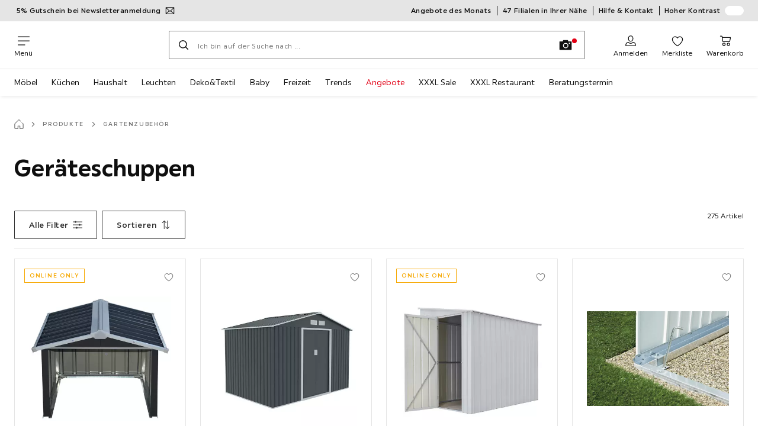

--- FILE ---
content_type: text/html; charset=utf-8
request_url: https://www.xxxlutz.at/geraeteschuppen-C40C2
body_size: 72492
content:

<!DOCTYPE html>
<!--
@@@@@@@@@@@@@@@@@@@@@@@@@@@@@@@@@@@@@@@@@@@@@@@@@@@@@@@@@@@@@@@@@@@@@@@@
@@@@@             Thanks for visiting! Wanna join us?              @@@@@
@@@@@  We are looking for curious colleagues! Check our offers on  @@@@@
@@@@@                 https://xxxl.digital/jobs                    @@@@@
@@@@@@@@@@@@@@@@@@@@@@@@@@@@@@@@@@@@@@@@@@@@@@@@@@@@@@@@@@@@@@@@@@@@@@@@
-->
<html lang="de-AT">
  <head>
    <meta charset="UTF-8">
    <link href="https://media.xxxlutz.com" rel="preconnect" crossorigin />
    <title data-rh="true">Geräteschuppen &amp; Gerätehäuser online kaufen | XXXL-Auswahl  </title>
    <meta data-rh="true" content="width=device-width, initial-scale=1, minimum-scale=1, shrink-to-fit=no" name="viewport"/><meta data-rh="true" content="telephone=no" name="format-detection"/><meta data-rh="true" content="Geräteschuppen &amp; Gerätehäuser online kaufen | XXXL-Auswahl  " property="og:title"/><meta data-rh="true" content="XXXL-Auswahl an Geräteschuppen ✓ Gerätehäuser, Gartenschränke &amp; Kleingaragen ✓ Für Werkzeug, Sportgeräte u.v.m. ✓ Jetzt Geräteschuppen kaufen!" property="og:description"/><meta data-rh="true" content="https://www.xxxlutz.at/geraeteschuppen-C40C2" property="og:url"/><meta data-rh="true" content="https://media.xxxlutz.com/i/xxxlutz/NChetOgLILbXfIGSgq2REd8Q/?fmt=auto&amp;%24dq%24=&amp;w=1200&amp;h=630" property="og:image"/><meta data-rh="true" content="index, follow" name="robots"/><meta data-rh="true" content="#e20015" name="msapplication-TileColor"/><meta data-rh="true" content="/assets/mstile-144x144.cbb33c167873437f6c54.png" name="msapplication-TileImage"/><meta data-rh="true" content="/assets/browserconfig.f0de05bf71af2828fb3c.xml" name="msapplication-config"/><meta data-rh="true" content="#e20015" name="theme-color"/><meta data-rh="true" content="XXXLutz" name="apple-mobile-web-app-title"/><meta data-rh="true" content="XXXLutz" name="application-name"/><meta data-rh="true" content="yes" name="mobile-web-app-capable"/><meta data-rh="true" content="black" name="apple-mobile-web-app-status-bar-style"/><meta data-rh="true" content="XXXL-Auswahl an Geräteschuppen ✓ Gerätehäuser, Gartenschränke &amp; Kleingaragen ✓ Für Werkzeug, Sportgeräte u.v.m. ✓ Jetzt Geräteschuppen kaufen!" name="description"/>
    <script type="text/javascript" src="/ruxitagentjs_ICA15789NPRTUVXfghqrux_10327251022105625.js" data-dtconfig="rid=RID_-345483264|rpid=-1880153584|domain=xxxlutz.at|reportUrl=https://bf66963gpm.bf.dynatrace.com/bf|uam=1|app=21daa06906a86d98|ssc=1|coo=1|cors=1|cssm=l|owasp=1|featureHash=ICA15789NPRTUVXfghqrux|uana=data-purpose|xb=graphql^bs?operationName^emessages^pservices.xxxlgroup.com^bs/clickstream^pwww^bs.google-analytics^bs.com^piadvize^bs.com^pdoubleclick^bs.net^p^bs/api^bs/tracking^p^bs/commands^pmouseflow^bs.com|rdnt=1|uxrgce=1|cuc=u82drtn2|mel=100000|expw=1|dpvc=1|md=mdcc1=bxxxl.statistics.user.user_id,mdcc2=bxxxl.statistics.user.session_id,mdcc3=bxxxl.statistics.page.pagetype[1],mdcc4=bdocument.domain,mdcc5=bxxxl.statistics.shop.rail,mdcc6=bxxxl.statistics.page.pagetype[1],mdcc7=bxxxl.statistics.shop.country,mdcc8=bidzCustomData.cart_amount,mdcc9=bxxxl.statistics.shop.rail,mdcc10=bdocument.domain|lastModification=1765296064917|mdp=mdcc6,mdcc8,mdcc9,mdcc10|tp=500,50,0|srbbv=2|agentUri=/ruxitagentjs_ICA15789NPRTUVXfghqrux_10327251022105625.js" data-config='{"revision":1765296064917,"beaconUri":"https://bf66963gpm.bf.dynatrace.com/bf","agentUri":"/ruxitagentjs_ICA15789NPRTUVXfghqrux_10327251022105625.js","environmentId":"u82drtn2","modules":"ICA15789NPRTUVXfghqrux"}' data-envconfig='{"tracestateKeyPrefix":"d573fba5-2794ef2b"}' data-appconfig='{"app":"21daa06906a86d98","userInteractionCapture":["all"],"requestExclusions":"graphql\\?operationName=messages|services.xxxlgroup.com\\/clickstream|www\\.google-analytics\\.com|iadvize\\.com|doubleclick\\.net|\\/api\\/tracking|\\/commands|mouseflow\\.com"}' async></script><link data-rh="true" href="/assets/apple-touch-icon.942fb232f9e78fe8ca35.png" rel="apple-touch-icon"/><link data-rh="true" href="/assets/apple-touch-icon-180x180.942fb232f9e78fe8ca35.png" rel="apple-touch-icon" sizes="180x180"/><link data-rh="true" href="/assets/apple-touch-icon-167x167.e9bc0d6eedd4fea0f32e.png" rel="apple-touch-icon" sizes="167x167"/><link data-rh="true" href="/assets/apple-touch-icon-152x152.f2100316a61e836e7844.png" rel="apple-touch-icon" sizes="152x152"/><link data-rh="true" href="/assets/apple-touch-icon-120x120.fd2d3df88930a10c7d0d.png" rel="apple-touch-icon" sizes="120x120"/><link data-rh="true" href="/assets/favicon-32x32.e535e46107635028e8e6.png" rel="icon" sizes="32x32" type="image/png"/><link data-rh="true" href="/assets/favicon-16x16.a493645e5efedcadc745.png" rel="icon" sizes="16x16" type="image/png"/><link data-rh="true" href="/assets/favicon.3225ed5083cbc12f269e.ico" rel="shortcut icon"/><link data-rh="true" color="#e20015" href="data:image/svg+xml;charset=utf-8,%3Csvg xmlns=&#x27;http://www.w3.org/2000/svg&#x27; width=&#x27;346.667&#x27; height=&#x27;346.667&#x27; version=&#x27;1&#x27; viewBox=&#x27;0 0 260 260&#x27;%3E%3Cpath d=&#x27;M197.5 12.6c-7.3 1.6-4.3 1-38.2 7.9-22.3 4.5-28.1 6.1-29.5 7.7-1.7 1.9-1.8 5.6-1.8 46.4 0 24.3-.3 44.5-.7 44.7-.5.3-5 .8-10.1 1.1-5.1.4-10 .9-11 1-1.6.3-6.8.8-22.5 2.1-3.1.3-7.2.7-9 .9-1.7.2-6.8.8-11.2 1.2s-8.9.8-10 .9-3.4.3-5.2.4c-6.2.2-5.7-6.8-6.6 94.3-.3 30.9-.1 37.8 1 37.9 1.7.1 10.6.1 13.8 0l2.4-.1.2-40.8c0-22.4.1-46.1 0-52.7 0-6.6.3-12.5.7-13.1.4-.7 6-1.4 14.2-1.8 7.4-.4 15.8-.9 18.5-1.1 2.8-.2 9.7-.7 15.5-1s13.7-.8 17.5-1c3.9-.3 10.7-.7 15.3-1l8.2-.4v15.7c.3 77.1.6 97.2 1.5 97.3 5.6.3 15.6.1 16.1-.4.7-.6.7-8 .5-72.1-.1-20.8 0-38 .1-38.1.6-.6 34.3 5.8 35.2 6.6.8.7 1.2 21.7 1.6 82.2l.1 21.7 2.5.1c3 .2 5.6.2 9.2 0l2.9-.1-.3-45.3c-.2-24.8-.6-66.1-.8-91.7-.3-25.6-.6-59.4-.6-75.2-.1-27.7-.2-28.8-2.3-31.5-1.2-1.5-2.6-3.1-3.2-3.5-1.5-1.1-7.2-.8-14 .8m-5.6 33.1c-2.9 3.7-21.2 23.8-21.9 24.1-.4.2-1.4-.3-2.1-1-.8-.7-5.6-4.6-10.6-8.7-5.1-4.1-9.3-7.7-9.3-8.1 0-.3.8-.6 1.8-.7.9-.1 8.2-1.3 16.2-2.8 8-1.4 16.3-2.8 18.5-3.1 2.2-.4 4.2-.8 4.4-1s1.3-.4 2.4-.4c1.7 0 1.8.2.6 1.7M205 73v26l-7.7-6.2c-4.3-3.5-8-6.5-8.3-6.8s-3-2.6-6.1-5.1l-5.6-4.5 5.6-6.1c3.1-3.3 9.1-9.9 13.5-14.7 4.3-4.7 8-8.6 8.2-8.6s.4 11.7.4 26m-52.5-7.6c5.5 4.5 10.6 8.6 11.3 9.3 1 1-.3 2.9-6.5 10-4.3 4.8-8 9-8.3 9.3s-2.4 2.6-4.7 5.2L140 104l-.1-13.3c-.1-38.2-.3-35 1.4-34.1.6.4 5.7 4.4 11.2 8.8m21.7 17.9c.7.6 7.6 6.3 15.3 12.6s14.3 11.7 14.7 12c.4.4.9 4.8 1.1 9.9.2 7.2 0 9.2-1.1 9.2-.7 0-9.7-2.5-19.9-5.6-15-4.4-19.6-5.4-23.4-5-2.6.3-8.4.8-13 1.2-9.8.8-10.3 2.3 3.6-13 8.5-9.5 20.8-22.6 21-22.6s1 .6 1.7 1.3&#x27;/%3E%3Cpath d=&#x27;M131.3 157.8c-1.3.2-2.3.9-2.4 1.5 0 .7-.1 23.4-.2 50.5l-.2 49.2 4 .1c2.2 0 5 .2 6.3.3 1.3.2 2.5-.2 2.9-.7.8-1.3.8-99.6-.1-100.4-.7-.8-6.5-1-10.3-.5&#x27;/%3E%3C/svg%3E" rel="mask-icon"/><link data-rh="true" href="/assets/iphone5_splash.fa6d9240f5976142530c.png" media="(device-width: 320px) and (device-height: 568px) and (-webkit-device-pixel-ratio: 2)" rel="apple-touch-startup-image"/><link data-rh="true" href="/assets/iphone6_splash.42de4a9fe5c57e6fdb18.png" media="(device-width: 375px) and (device-height: 667px) and (-webkit-device-pixel-ratio: 2)" rel="apple-touch-startup-image"/><link data-rh="true" href="/assets/iphoneplus_splash.e1391098cb1f18863e26.png" media="(device-width: 621px) and (device-height: 1104px) and (-webkit-device-pixel-ratio: 3)" rel="apple-touch-startup-image"/><link data-rh="true" href="/assets/iphonex_splash.213c9c31e6364805b369.png" media="(device-width: 375px) and (device-height: 812px) and (-webkit-device-pixel-ratio: 3)" rel="apple-touch-startup-image"/><link data-rh="true" href="/assets/iphonexr_splash.bbb09b6c95401341add7.png" media="(device-width: 414px) and (device-height: 896px) and (-webkit-device-pixel-ratio: 2)" rel="apple-touch-startup-image"/><link data-rh="true" href="/assets/iphonexsmax_splash.47774f7c80f4937d1a91.png" media="(device-width: 414px) and (device-height: 896px) and (-webkit-device-pixel-ratio: 3)" rel="apple-touch-startup-image"/><link data-rh="true" href="/assets/ipad_splash.a6d6b9bd8e3f6420760e.png" media="(device-width: 768px) and (device-height: 1024px) and (-webkit-device-pixel-ratio: 2)" rel="apple-touch-startup-image"/><link data-rh="true" href="/assets/ipadpro1_splash.24f4133a39d90e8e0e37.png" media="(device-width: 834px) and (device-height: 1112px) and (-webkit-device-pixel-ratio: 2)" rel="apple-touch-startup-image"/><link data-rh="true" href="/assets/ipadpro3_splash.148fd10c992a883995ec.png" media="(device-width: 834px) and (device-height: 1194px) and (-webkit-device-pixel-ratio: 2)" rel="apple-touch-startup-image"/><link data-rh="true" href="/assets/ipadpro2_splash.a2926ff772b1e5991a8c.png" media="(device-width: 1024px) and (device-height: 1366px) and (-webkit-device-pixel-ratio: 2)" rel="apple-touch-startup-image"/><link data-rh="true" href="/assets/site.webmanifest" rel="manifest"/><link data-rh="true" href="https://www.xxxlutz.at/geraeteschuppen-C40C2" rel="canonical"/><link data-rh="true" href="https://www.xxxlutz.at/geraeteschuppen-C40C2" hreflang="de-AT" rel="alternate"/><link data-rh="true" href="https://www.xxxlutz.ch/geraeteschuppen-C40C2" hreflang="de-CH" rel="alternate"/><link data-rh="true" href="https://www.xxxlutz.de/geraeteschuppen-C73C2" hreflang="de-DE" rel="alternate"/><link data-rh="true" href="https://www.xxxlutz.hu/szerszamos-haz-C40C2" hreflang="hu-HU" rel="alternate"/><link data-rh="true" href="https://www.xxxlutz.ro/casuta-gradina-C40C2" hreflang="ro-RO" rel="alternate"/>
    <link data-chunk="main" rel="stylesheet" href="https://assets.xxxlutz.com/webshop/lz/./assets/css/66a64c9ff08441599f41.css" crossorigin="anonymous">
<link data-chunk="main" rel="stylesheet" href="https://assets.xxxlutz.com/webshop/lz/./assets/css/37bac33889944cdab4c7.css" crossorigin="anonymous">
<link data-chunk="main" rel="stylesheet" href="https://assets.xxxlutz.com/webshop/lz/./assets/css/d285fd4cab663528059b.css" crossorigin="anonymous">
<link data-chunk="RelatedProductsModal" rel="stylesheet" href="https://assets.xxxlutz.com/webshop/lz/./assets/css/5d55daf4210e23298a97.css" crossorigin="anonymous">
<link data-chunk="AbstractCategoryView" rel="stylesheet" href="https://assets.xxxlutz.com/webshop/lz/./assets/css/c090d36de7b2327dbdff.css" crossorigin="anonymous">
<link data-chunk="AbstractCategoryView" rel="stylesheet" href="https://assets.xxxlutz.com/webshop/lz/./assets/css/46d8142962037f5acbc4.css" crossorigin="anonymous">
<link data-chunk="cms" rel="stylesheet" href="https://assets.xxxlutz.com/webshop/lz/./assets/css/89d0a5b8fd66599210ae.css" crossorigin="anonymous">
<link data-chunk="components-Survey-CSATSurvey" rel="stylesheet" href="https://assets.xxxlutz.com/webshop/lz/./assets/css/4c7f70028f387798c575.css" crossorigin="anonymous">
<link data-chunk="countryOverlay" rel="stylesheet" href="https://assets.xxxlutz.com/webshop/lz/./assets/css/a58d5ec04968b7eccdb8.css" crossorigin="anonymous">
<link data-chunk="TermsAndConditionsModal" rel="stylesheet" href="https://assets.xxxlutz.com/webshop/lz/./assets/css/2cb110c61dbea4930b99.css" crossorigin="anonymous">
    <script>window.webShopFrontend={"release_Version":"AppWebshop@1.21.16"};</script>
  </head>

  <body >
    
    <div data-hydrate-root="main" id="root"><div class="_IDewh9KdUOzUc3zM"><header data-purpose="header" id="navigation-start" class="_Vkn8Jbi3H6uwkeY9"><div class="_PBpfbGSGul_aVnRn" data-purpose="meta.navigation"><div class="_bbiDltJOlqafPFWA"><div class="_A9xx0js2N0korf9A"><div class="_iDgu8AAgcP_pqHKR" data-purpose="metanav.linkCarousel.content" style="transform:translateY(-0%)"><a aria-hidden="false" data-purpose="metaNavigation.promotion.link" style="--icon-before-url:url(&quot;data:image/svg+xml;charset=utf-8,%3Csvg xmlns=&#x27;http://www.w3.org/2000/svg&#x27; viewBox=&#x27;0 0 24 24&#x27;%3E%3Cpath fill-rule=&#x27;evenodd&#x27; d=&#x27;M1.84 3.55a.75.75 0 0 0-.75.75v15.39c0 .414.336.75.75.75h20.32a.75.75 0 0 0 .75-.75V4.3a.75.75 0 0 0-.75-.75zm.75 2.652v11.766l6.707-5.558zM20.231 18.94H3.77l6.639-5.502 1.083 1.002a.75.75 0 0 0 1.018 0l1.082-1zm1.18-.971V6.202l-6.71 6.21zm-8.297-6.132 7.332-6.787H3.554L12 12.868l.994-.92a.8.8 0 0 1 .12-.111&#x27; clip-rule=&#x27;evenodd&#x27;/%3E%3C/svg%3E&quot;);--icon-after-url:url(&quot;data:image/svg+xml;charset=utf-8,%3Csvg xmlns=&#x27;http://www.w3.org/2000/svg&#x27; viewBox=&#x27;0 0 24 24&#x27;%3E%3Cpath fill-rule=&#x27;evenodd&#x27; d=&#x27;M1.84 3.55a.75.75 0 0 0-.75.75v15.39c0 .414.336.75.75.75h20.32a.75.75 0 0 0 .75-.75V4.3a.75.75 0 0 0-.75-.75zm.75 2.652v11.766l6.707-5.558zM20.231 18.94H3.77l6.639-5.502 1.083 1.002a.75.75 0 0 0 1.018 0l1.082-1zm1.18-.971V6.202l-6.71 6.21zm-8.297-6.132 7.332-6.787H3.554L12 12.868l.994-.92a.8.8 0 0 1 .12-.111&#x27; clip-rule=&#x27;evenodd&#x27;/%3E%3C/svg%3E&quot;)" class="_A6dIemK_x0PZSoKc _Ej3IXg5pfH1a2YNs _EAb93Jr_SaMf6lDF _H5F5dLs3OksFW9Cj _AucYWBUCn6PDgXlM _Kes7ynCOFs5S8DXA _rygPX2slTty8Lavs _mLMvc5ZJLUivtdzj _FodqPfTiXNOjN5v_" href="/c/newsletter"><span class="_NfLe6vEngMythhlc">5% Gutschein bei Newsletteranmeldung</span></a><a aria-hidden="false" data-purpose="metaNavigation.promotion.link" class="_A6dIemK_x0PZSoKc _Ej3IXg5pfH1a2YNs _EAb93Jr_SaMf6lDF _H5F5dLs3OksFW9Cj _AucYWBUCn6PDgXlM" href="/c/looknfeel-archiv"><span class="_NfLe6vEngMythhlc">Look &amp; Feel Magazin</span></a></div></div><div data-testid="metaNav.service.container" class="_mUBR3RsLRDdj8qYZ"><div class="_TaiXm5ewU4DA5ewW" data-purpose="metaNav.service.nodes"><a aria-hidden="false" data-purpose="metaNavigation.service.link" class="_A6dIemK_x0PZSoKc _Ej3IXg5pfH1a2YNs _EAb93Jr_SaMf6lDF _H5F5dLs3OksFW9Cj _mrpsEHtrNFnZCqTw" href="/c/angebote-des-monats"><span class="_NfLe6vEngMythhlc">Angebote des Monats</span></a><a aria-hidden="false" data-purpose="metaNavigation.service.link" class="_A6dIemK_x0PZSoKc _Ej3IXg5pfH1a2YNs _EAb93Jr_SaMf6lDF _H5F5dLs3OksFW9Cj _mrpsEHtrNFnZCqTw" href="/filialen-standorte"><span class="_NfLe6vEngMythhlc">47 Filialen in Ihrer Nähe</span></a><a aria-hidden="false" data-purpose="metaNavigation.service.link" class="_A6dIemK_x0PZSoKc _Ej3IXg5pfH1a2YNs _EAb93Jr_SaMf6lDF _H5F5dLs3OksFW9Cj _mrpsEHtrNFnZCqTw" href="/faq"><span class="_NfLe6vEngMythhlc">Hilfe &amp; Kontakt</span></a><input role="switch" id="contrast-toggle-navigation" class="_klvfS7Iu9hlj6btE" type="checkbox"/><label for="contrast-toggle-navigation" class="_eNgB1v3Y4BlpJl__ _AkCqvuGmFJUDi5VL">Hoher Kontrast<span class="_bvcMp6ZRIEYpjWnp" role="presentation"><i class="_F8X_Nbg_K52B5iMN _ybDJ9s_RIXiJ0OKo" role="presentation"><svg xmlns="http://www.w3.org/2000/svg" viewBox="0 0 24 24"><path d="M12 1.5c2.7 0 5.4 1 7.4 3.1 4.1 4.1 4.1 10.7 0 14.8-2.1 2.1-4.7 3.1-7.4 3.1s-5.4-1-7.4-3.1C.5 15.3.5 8.7 4.6 4.6c2-2.1 4.7-3.1 7.4-3.1M12 0C8.8 0 5.8 1.2 3.5 3.5S0 8.8 0 12s1.2 6.2 3.5 8.5S8.8 24 12 24s6.2-1.2 8.5-3.5S24 15.2 24 12s-1.2-6.2-3.5-8.5S15.2 0 12 0" style="fill:#fff"/><path d="M19.4 4.6C15.3.5 8.7.5 4.6 4.6s-4.1 10.7 0 14.8 10.7 4.1 14.8 0 4.1-10.7 0-14.8m-1 13.8c-3.5 3.5-9.2 3.5-12.7 0L18.4 5.6c3.5 3.6 3.5 9.2 0 12.8" style="fill:#0f0f0f"/><path d="M18.4 5.6 5.6 18.4c3.5 3.5 9.2 3.5 12.7 0s3.6-9.2.1-12.8" style="fill:#fff"/></svg></i></span></label></div></div></div></div><div class="_jK1FBmzdiQWjWeej"><button aria-label="Navigation wechseln" class="_eZcEOsrRXsmM6qR8 _Kes7ynCOFs5S8DXA" data-purpose="header.button.hamburger" data-toggle="collapse" style="--icon-before-url:url(&quot;data:image/svg+xml;charset=utf-8,%3Csvg xmlns=&#x27;http://www.w3.org/2000/svg&#x27; viewBox=&#x27;0 0 96 96&#x27;%3E%3Cpath d=&#x27;M3 12h90c1.7 0 3 1.3 3 3s-1.3 3-3 3H3c-1.7 0-3-1.3-3-3s1.3-3 3-3m0 33h90c1.7 0 3 1.3 3 3s-1.3 3-3 3H3c-1.7 0-3-1.3-3-3s1.3-3 3-3m0 33h54c1.7 0 3 1.3 3 3s-1.3 3-3 3H3c-1.7 0-3-1.3-3-3s1.3-3 3-3&#x27;/%3E%3C/svg%3E&quot;)" type="button"><span class="_k3JRmYjpLoj0cZi5">Menü</span></button><a aria-hidden="false" aria-label="XXXLutz" class="_vwHbOmEKwjpEkEla" data-purpose="header.railLogo" href="/"><span class="_JJopxCuW8eok_2JX">XXXLutz</span><i aria-hidden="true" class="_F8X_Nbg_K52B5iMN _WeF1d5m7Jktz_sC4" role="presentation"><svg xmlns="http://www.w3.org/2000/svg" viewBox="0 0 96 23"><path fill="#fff" d="M0 0h48.507v23H0z"/><path fill="#e20015" d="M48.5 0H96v23H48.5z"/><path d="M95.325 0H0v23h96V0zm0 22.325H.675V.675h94.65z"/><path fill="#fff" d="M71.311 18.162h-3.013v-1.03c-.801 1.285-7.05 2.61-7.05-3.055v-6.16h3.13v5.942c0 2.478 3.803 2.509 3.803-.454V7.917h3.13zm2.513-4.096c0 4.222 3.381 4.373 5.697 4.102v-2.58c-1.017 0-2.567.185-2.567-1.264v-3.841h2.567V7.917h-2.567V4.788h-3.13zm8.104 2.269v1.827h8.658v-2.566H85.79l4.732-5.851.003-1.828h-8.616v2.567h4.839z"/><path fill="#00151d" d="m13.565 18.162-2.58-4.23-2.58 4.23H4.608l4.318-6.787-4.17-6.586h3.77l2.46 4.03 2.46-4.03h3.77l-4.17 6.586 4.318 6.787zm32.515 0-4.318-6.787 4.17-6.586h-3.77l-2.46 4.03-2.46-4.03h-3.77l4.17 6.586-4.318 6.787h3.797l2.58-4.23 2.58 4.23zm-14.318 0-4.318-6.787 4.17-6.586h-3.77l-2.46 4.03-2.46-4.03h-3.77l4.17 6.586-4.318 6.787h3.797l2.58-4.23 2.58 4.23zm27.443-3.048H54.74V4.812h-3.284v13.35h7.749z"/></svg></i></a><a href="#main" class="_STaYLYewD48oytiY">Zum Hauptinhalt springen</a><form data-purpose="header.searchBar" class="_R1FhVgk3Gfcw3_xq" role="search" method="GET" action="/s/"><div class="_l1gpaR63aE68syIy __0vzHE2g3A0Lli9Z _bBgn4eB5dzPPu2Q6" data-purpose="header.searchBar.input"><div class="_irAf43tEfRDvoYya"><button aria-label="Suchen" class="_M1PnHHSvaCkcnyGU _js5EqAGeHLC6BZLc _Kes7ynCOFs5S8DXA" title="" type="submit" data-purpose="header.searchBar.button.submit" data-track-id="searchButton" style="--icon-before-url:url(&quot;data:image/svg+xml;charset=utf-8,%3Csvg xmlns=&#x27;http://www.w3.org/2000/svg&#x27; viewBox=&#x27;0 0 96 96&#x27;%3E%3Cpath d=&#x27;M66.7 72.8c-7 5.7-15.9 9-25.6 9C18.6 81.8.4 63.6.4 41.1S18.6.4 41.1.4s40.7 18.2 40.7 40.7c0 9.7-3.4 18.6-9 25.6.2.1.3.3.5.4L95.1 89c1.7 1.7 1.7 4.5 0 6.2s-4.5 1.7-6.2 0L67.1 73.3c-.1-.2-.3-.3-.4-.5m-25.6.3c17.7 0 32-14.3 32-32s-14.3-32-32-32-32 14.3-32 32 14.4 32 32 32&#x27;/%3E%3C/svg%3E&quot;)"></button></div><input aria-controls="search-suggestions" autoComplete="off" data-track-id="searchBox" enterKeyHint="search" aria-invalid="false" aria-readonly="false" class="_IMBCY2rWXpRHtJzw _l5q_caxFOU26TY9o _oGbh6v1aWXXNTgT3 _BfAwwMiIT3JomYdE" id="searchBox" inputMode="search" name="s" type="search" placeholder="Ich bin auf der Suche nach ..." data-purpose="header.searchBar.input.field" value=""/><label class="_uygIeQgJGFBQTADA __sFU6GfqCZm02sEL _Fo9y6DxGvIb7u5PQ" data-optional-symbol="" data-required-symbol="*" for="searchBox">Suche nach Produkten, Marken oder Neuheiten</label><div class="_o51WBtnsw8x2_eZB"><div class="_TpPobZr_qfkfDO5T"><button class="__u4rMg8eVxMRVKql" aria-label="Suchbegriff löschen" data-testid="cancel.button" type="reset" tabindex="0"><i aria-hidden="true" class="_F8X_Nbg_K52B5iMN _inwR9iQK1nPL_com" role="presentation"><svg xmlns="http://www.w3.org/2000/svg" viewBox="0 0 96 96"><path d="M48.09 36.08C59.53 24.855 71.012 13.67 82.343 2.34a9.5 9.5 0 0 1 1.16-.96C84.635.61 85.9.201 87.247.03 87.75 0 87.745 0 88.251 0c1.186.074 2.316.326 3.381.868a8.07 8.07 0 0 1 4.332 6.375c.08.835.027 1.68-.157 2.498-.298 1.336-.94 2.498-1.806 3.545-11.116 11.838-22.545 23.373-34.085 34.8 11.225 11.44 22.41 22.922 33.741 34.253.813.866 1.466 1.823 1.87 2.948a8.02 8.02 0 0 1 0 5.419 8 8 0 0 1-1.206 2.193 8.06 8.06 0 0 1-7.074 3.062 8 8 0 0 1-3.32-1.08 9.5 9.5 0 0 1-1.217-.884c-11.838-11.116-23.373-22.545-34.8-34.085-11.44 11.225-22.922 22.41-34.253 33.741-.866.813-1.823 1.466-2.947 1.87a8 8 0 0 1-2.961.47 8.06 8.06 0 0 1-6.635-3.925 8 8 0 0 1-1.079-4.825 8 8 0 0 1 1.079-3.319 9.5 9.5 0 0 1 .885-1.218c11.116-11.838 22.544-23.373 34.085-34.8-11.225-11.44-22.41-22.922-33.74-34.253-.931-.99-1.645-2.111-2.026-3.425a8.07 8.07 0 0 1 2.025-7.889A8 8 0 0 1 4.368.868C5.433.326 6.563.074 7.748 0c.503 0 .5 0 1.005.031.502.064.991.141 1.479.283 1.147.333 2.143.924 3.058 1.681C25.128 13.111 36.663 24.54 48.09 36.08"/></svg></i></button><div class="_ZGw8Av8yAZCv1b88"><button aria-label="Bildersuche" class="_M1PnHHSvaCkcnyGU _d1U9hEZTXM8KBtJi _sYIxxvCfc0qeVMKI _Kes7ynCOFs5S8DXA" title="" type="button" data-purpose="image.search.modal.open" style="--icon-before-url:url(&quot;data:image/svg+xml;charset=utf-8,%3Csvg xmlns=&#x27;http://www.w3.org/2000/svg&#x27; viewBox=&#x27;0 0 24 24&#x27;%3E%3Cpath fill-rule=&#x27;evenodd&#x27; d=&#x27;M22.42 5.33h-5.28l-.62-1.75a.76.76 0 0 0-.71-.5H8.19a.76.76 0 0 0-.71.5l-.62 1.75H1.58a.76.76 0 0 0-.75.75v14.09a.76.76 0 0 0 .75.75h20.84a.76.76 0 0 0 .75-.75V6.08a.76.76 0 0 0-.75-.75M12.274 8.2a4.93 4.93 0 1 0-.02 9.86 4.93 4.93 0 0 0 .02-9.86m0 8.35a3.43 3.43 0 1 1 3.42-3.43 3.44 3.44 0 0 1-3.42 3.43m7.434-6.678a1.17 1.17 0 0 1-.651.198 1.16 1.16 0 0 1-1.17-1.16 1.17 1.17 0 1 1 1.82.962Z&#x27; clip-rule=&#x27;evenodd&#x27;/%3E%3C/svg%3E&quot;)"></button></div></div></div></div></form><div class="_JGqCj0yQYVXIWEPz"><div class="_iSBNLrdpI2Cgpq_X _r9rgTg7AIznhkjsT"><button data-testid="actionIcon.button" class="_mWhAXJo09SuCh3Lw _DtDydyrWiMMdMFig _Kes7ynCOFs5S8DXA" style="--icon-before-url:url(&quot;data:image/svg+xml;charset=utf-8,%3Csvg xmlns=&#x27;http://www.w3.org/2000/svg&#x27; viewBox=&#x27;0 0 24 24&#x27;%3E%3Cpath d=&#x27;M12 13.52a5.26 5.26 0 0 1-5.25-5.25V6.5a5.25 5.25 0 1 1 10.5 0v1.77A5.26 5.26 0 0 1 12 13.52m0-10.77A3.75 3.75 0 0 0 8.25 6.5v1.77a3.75 3.75 0 0 0 7.5 0V6.5A3.75 3.75 0 0 0 12 2.75m9 20H3.05a1.76 1.76 0 0 1-1.661-1.197 1.8 1.8 0 0 1-.089-.723 6.77 6.77 0 0 1 5.25-6.46 1.72 1.72 0 0 1 1.7.48 5.24 5.24 0 0 0 7.5 0 1.72 1.72 0 0 1 1.7-.48 6.79 6.79 0 0 1 5.25 6.46 1.78 1.78 0 0 1-1.023 1.76 1.8 1.8 0 0 1-.677.16M7 15.81A5.28 5.28 0 0 0 2.8 21a.27.27 0 0 0 .06.2.26.26 0 0 0 .19.08H21a.26.26 0 0 0 .19-.08.27.27 0 0 0 .06-.2A5.28 5.28 0 0 0 17 15.81a.24.24 0 0 0-.2.09 6.74 6.74 0 0 1-9.64 0 .28.28 0 0 0-.16-.09&#x27;/%3E%3C/svg%3E&quot;)" state="[object Object]" data-purpose="header.login.actionIcon" aria-label="Anmelden" type="button"><span class="_S4Xnh4sD1w32FKKU">Anmelden</span></button></div><div class="_iSBNLrdpI2Cgpq_X"><a aria-hidden="false" aria-label="Favoriten 0 Produkte " class="_mWhAXJo09SuCh3Lw _DtDydyrWiMMdMFig _Kes7ynCOFs5S8DXA" data-purpose="wxs.header.actions.favourites" style="--icon-before-url:url(&quot;data:image/svg+xml;charset=utf-8,%3Csvg xmlns=&#x27;http://www.w3.org/2000/svg&#x27; viewBox=&#x27;0 0 24 24&#x27;%3E%3Cpath d=&#x27;M12 23.07a.8.8 0 0 1-.4-.11C11.17 22.68 1 16.15 1 9.18a6.25 6.25 0 0 1 11-4.06 6.25 6.25 0 0 1 11 4.06c0 7-10.17 13.5-10.6 13.78a.8.8 0 0 1-.4.11M7.25 4.43A4.75 4.75 0 0 0 2.5 9.18c0 5.43 7.64 11 9.5 12.24 1.86-1.26 9.5-6.81 9.5-12.24a4.75 4.75 0 0 0-8.85-2.39.78.78 0 0 1-1.3 0 4.76 4.76 0 0 0-4.1-2.36&#x27;/%3E%3C/svg%3E&quot;)" href="/favourites"><span class="_S4Xnh4sD1w32FKKU">Merkliste</span></a></div><div class="_iSBNLrdpI2Cgpq_X _kqB6gVYcQQq8wASK"><a aria-hidden="false" aria-label="Meine Reservierungen 0 Produkte " class="_mWhAXJo09SuCh3Lw _DtDydyrWiMMdMFig _Kes7ynCOFs5S8DXA" data-purpose="wxs.header.actions.reservation" style="--icon-before-url:url(&quot;data:image/svg+xml;charset=utf-8,%3Csvg xmlns=&#x27;http://www.w3.org/2000/svg&#x27; viewBox=&#x27;0 0 24 24&#x27;%3E%3Cpath d=&#x27;M12 0a12 12 0 1 0 0 24 12 12 0 0 0 0-24m0 22.5A10.5 10.5 0 1 1 22.5 12 10.51 10.51 0 0 1 12 22.5&#x27;/%3E%3Cpath d=&#x27;m16 8.85-3.25 1.85V4a.75.75 0 1 0-1.5 0v8a1 1 0 0 0 0 .15.34.34 0 0 0 .05.14v.05a.9.9 0 0 0 .2.19l.07.05a.8.8 0 0 0 .34.09.75.75 0 0 0 .34-.09l4.33-2.5a.76.76 0 0 0 .27-1 .75.75 0 0 0-.85-.23&#x27;/%3E%3C/svg%3E&quot;)" href="/reservation"><span class="_S4Xnh4sD1w32FKKU">Reservierung</span></a></div><div class="_iSBNLrdpI2Cgpq_X"><a aria-hidden="false" aria-label="Mein Warenkorb 0 Produkte " class="_mWhAXJo09SuCh3Lw _DtDydyrWiMMdMFig _Kes7ynCOFs5S8DXA" data-purpose="wxs.header.actions.cart" style="--icon-before-url:url(&quot;data:image/svg+xml;charset=utf-8,%3Csvg xmlns=&#x27;http://www.w3.org/2000/svg&#x27; viewBox=&#x27;0 0 24 24&#x27;%3E%3Cpath d=&#x27;M7.46 14.46A1.71 1.71 0 0 1 5.82 13L4.49 3.4a.19.19 0 0 0-.19-.15H1.77a.75.75 0 0 1 0-1.5h2.57A1.73 1.73 0 0 1 6 3.17l.16 1.19h15.41q.195-.027.39 0a1.38 1.38 0 0 1 1 1.69l-1.46 7a1.81 1.81 0 0 1-1.66 1.38zm-1.11-8.6 1 7a.21.21 0 0 0 .19.14h12.23a.27.27 0 0 0 .23-.22l1.45-6.89zM9 22.25A3.25 3.25 0 1 1 12.25 19 3.26 3.26 0 0 1 9 22.25m0-5A1.75 1.75 0 1 0 10.75 19 1.76 1.76 0 0 0 9 17.25m7.194 4.452A3.25 3.25 0 0 0 18 22.25 3.26 3.26 0 0 0 21.25 19a3.25 3.25 0 1 0-5.056 2.702m.834-4.157A1.75 1.75 0 0 1 18 17.25 1.76 1.76 0 0 1 19.75 19a1.75 1.75 0 1 1-2.722-1.455&#x27;/%3E%3C/svg%3E&quot;)" href="/cart"><span class="_S4Xnh4sD1w32FKKU">Warenkorb</span></a></div></div><div class="_PQWtmfYqhTa4yGY8" data-purpose="header.overlay" role="presentation"></div><nav class="_hd6QjqlhCyzJrYj7 _Rddw9mGsXV3Cj4Ym" data-purpose="mainNavigation.container"><ul class="_OX_F91LqxwVLrij_"><li class="_Ktmq19E26FJSl7AA"><a aria-haspopup="true" aria-hidden="false" class="_ioEAXTarkdmIPJUI" data-purpose="mainNavigation.link" href="/c/moebel">Möbel</a></li><li class="_Ktmq19E26FJSl7AA"><a aria-haspopup="true" aria-hidden="false" class="_ioEAXTarkdmIPJUI" data-purpose="mainNavigation.link" href="/kuechen-C41" rel="noreferrer noopener" target="_blank">Küchen</a></li><li class="_Ktmq19E26FJSl7AA"><a aria-haspopup="true" aria-hidden="false" class="_ioEAXTarkdmIPJUI" data-purpose="mainNavigation.link" href="/c/kochen-essen">Haushalt</a></li><li class="_Ktmq19E26FJSl7AA"><a aria-haspopup="true" aria-hidden="false" class="_ioEAXTarkdmIPJUI" data-purpose="mainNavigation.link" href="/lampen-leuchten-C10" rel="noreferrer noopener" target="_blank">Leuchten</a></li><li class="_Ktmq19E26FJSl7AA"><a aria-haspopup="true" aria-hidden="false" class="_ioEAXTarkdmIPJUI" data-purpose="mainNavigation.link" href="/c/wohnaccessoires">Deko&amp;Textil</a></li><li class="_Ktmq19E26FJSl7AA"><a aria-haspopup="true" aria-hidden="false" class="_ioEAXTarkdmIPJUI" data-purpose="mainNavigation.link" href="/c/baby">Baby</a></li><li class="_Ktmq19E26FJSl7AA"><a aria-haspopup="true" aria-hidden="false" class="_ioEAXTarkdmIPJUI" data-purpose="mainNavigation.link" href="/freizeit-co-C61" rel="noreferrer noopener" target="_blank">Freizeit</a></li><li class="_Ktmq19E26FJSl7AA"><a aria-haspopup="true" aria-hidden="false" class="_ioEAXTarkdmIPJUI" data-purpose="mainNavigation.link" href="/c/inspiration">Trends</a></li><li class="_Ktmq19E26FJSl7AA"><a aria-haspopup="true" aria-hidden="false" class="_ioEAXTarkdmIPJUI _HAduhRXDQRz7cGdL" data-purpose="mainNavigation.link" href="/c/aus-unserer-werbung">Angebote</a></li><li class="_Ktmq19E26FJSl7AA"><a aria-haspopup="true" aria-hidden="false" class="_ioEAXTarkdmIPJUI" data-purpose="mainNavigation.link" href="/c/xxxl-sale" rel="noreferrer noopener" target="_blank">XXXL Sale</a></li><li class="_Ktmq19E26FJSl7AA"><a aria-haspopup="false" aria-hidden="false" class="_ioEAXTarkdmIPJUI" data-purpose="mainNavigation.link" href="/c/restaurant">XXXL Restaurant</a></li><li class="_Ktmq19E26FJSl7AA"><a aria-haspopup="false" aria-hidden="false" class="_ioEAXTarkdmIPJUI" data-purpose="mainNavigation.link" href="/c/beratungstermin">Beratungstermin</a></li></ul></nav></div></header><main id="main" class="_lJSAp4392aLkuSQB" tabindex="-1"><div class="_p29pH3n1Up9_OZji" role="status" aria-live="polite" aria-atomic="true" aria-relevant="all"><span></span></div><section data-purpose="category.container" class="_H9EPhlCB_3483rzi"><div class="_sBgOISgcj_tyU9Ur _p22A9tyX26ZMDgoo"><script type="application/ld+json">{"@context":"https://schema.org/","@type":"BreadcrumbList","itemListElement":[{"@type":"ListItem","item":"https://www.xxxlutz.at/","name":"Startseite","position":1},{"@type":"ListItem","item":"https://www.xxxlutz.at/kategorien/root","name":"Produkte","position":2},{"@type":"ListItem","item":"https://www.xxxlutz.at/gartenzubehoer-C40","name":"Gartenzubehör","position":3}]}</script><nav class="_tc4ekEAzasI59pN9" aria-label="breadcrumbs"><div class="_JvuTE2QT12pBcTIB"><a aria-hidden="false" aria-label="Startseite" data-purpose="breadcrumbs.home" style="--icon-before-url:url(&quot;data:image/svg+xml;charset=utf-8,%3Csvg xmlns=&#x27;http://www.w3.org/2000/svg&#x27; viewBox=&#x27;0 0 96 96&#x27;%3E%3Cpath d=&#x27;M41 2.88a9.85 9.85 0 0 1 14 0l11.74 11.78a3.28 3.28 0 0 1-4.65 4.64L50.32 7.53a3.28 3.28 0 0 0-4.64 0L9.57 43.64a3.25 3.25 0 0 0-1 2.32v40a3.28 3.28 0 0 0 3.28 3.28h23v-23a3.28 3.28 0 0 1 3.28-3.28h19.7a3.28 3.28 0 0 1 3.28 3.28v23h23a3.28 3.28 0 0 0 3.28-3.28V46a3.25 3.25 0 0 0-1-2.32L81.79 39a3.28 3.28 0 0 1 4.64-4.65L91.07 39A9.82 9.82 0 0 1 94 46v40a9.85 9.85 0 0 1-9.85 9.84h-26.3a3.28 3.28 0 0 1-3.28-3.28v-23H41.43v23a3.28 3.28 0 0 1-3.28 3.28H11.89A9.85 9.85 0 0 1 2 85.92V46a9.82 9.82 0 0 1 2.89-7zm33.26 20.66A3.29 3.29 0 1 1 71 26.83a3.29 3.29 0 0 1 3.26-3.29&#x27;/%3E%3C/svg%3E&quot;)" class="_iAUstiVBjyxePc5M _DIgpWWxopD5PbtYk _Kes7ynCOFs5S8DXA" data-name="Startseite" href="/"></a></div><ol class="_yUQM7gg_LwvGtIL3"><li class="_cMUel3ZH3EnoNUly _BQc8KR1ENao1WaLk"><a aria-hidden="false" aria-label="Startseite" data-purpose="breadcrumbs.home" style="--icon-before-url:url(&quot;data:image/svg+xml;charset=utf-8,%3Csvg xmlns=&#x27;http://www.w3.org/2000/svg&#x27; viewBox=&#x27;0 0 96 96&#x27;%3E%3Cpath d=&#x27;M41 2.88a9.85 9.85 0 0 1 14 0l11.74 11.78a3.28 3.28 0 0 1-4.65 4.64L50.32 7.53a3.28 3.28 0 0 0-4.64 0L9.57 43.64a3.25 3.25 0 0 0-1 2.32v40a3.28 3.28 0 0 0 3.28 3.28h23v-23a3.28 3.28 0 0 1 3.28-3.28h19.7a3.28 3.28 0 0 1 3.28 3.28v23h23a3.28 3.28 0 0 0 3.28-3.28V46a3.25 3.25 0 0 0-1-2.32L81.79 39a3.28 3.28 0 0 1 4.64-4.65L91.07 39A9.82 9.82 0 0 1 94 46v40a9.85 9.85 0 0 1-9.85 9.84h-26.3a3.28 3.28 0 0 1-3.28-3.28v-23H41.43v23a3.28 3.28 0 0 1-3.28 3.28H11.89A9.85 9.85 0 0 1 2 85.92V46a9.82 9.82 0 0 1 2.89-7zm33.26 20.66A3.29 3.29 0 1 1 71 26.83a3.29 3.29 0 0 1 3.26-3.29&#x27;/%3E%3C/svg%3E&quot;)" class="_iAUstiVBjyxePc5M _DIgpWWxopD5PbtYk _Kes7ynCOFs5S8DXA" data-name="Startseite" href="/"></a></li><li class="_cMUel3ZH3EnoNUly _Kes7ynCOFs5S8DXA" style="--icon-before-url:url(&quot;data:image/svg+xml;charset=utf-8,%3Csvg xmlns=&#x27;http://www.w3.org/2000/svg&#x27; viewBox=&#x27;0 0 96 96&#x27;%3E%3Cpath d=&#x27;M20.63 89.809c.2 1.099.5 2.098 1.1 3.096 1.6 2.398 4.6 3.596 7.4 2.897 1.1-.3 2-.799 2.9-1.498 14.4-13.485 28.4-27.37 41.8-41.754.4-.499.8-.998 1-1.598.8-1.698.9-3.696.2-5.494-.3-.699-.7-1.398-1.2-1.997-13.5-14.384-27.4-28.369-41.8-41.754-.9-.7-1.8-1.199-2.9-1.498-.9-.2-1.9-.3-2.8-.1-3.7.6-6.2 4.195-5.6 7.891.2 1.399.9 2.597 1.9 3.696l36.2 36.36c-12.2 12.186-24.8 23.973-36.6 36.559-.3.4-.3.4-.6.699-.8 1.498-1.1 2.897-1 4.495&#x27;/%3E%3C/svg%3E&quot;)"><a aria-hidden="false" data-purpose="productBreadcrumbs.link" title="Produkte" class="_iAUstiVBjyxePc5M" data-name="Produkte" href="/kategorien/root"><span class="_cu_JB_UP4fsfOrkJ _Le8lIirySlaHXpUZ">Produkte</span></a></li><li class="_cMUel3ZH3EnoNUly _Kes7ynCOFs5S8DXA" style="--icon-before-url:url(&quot;data:image/svg+xml;charset=utf-8,%3Csvg xmlns=&#x27;http://www.w3.org/2000/svg&#x27; viewBox=&#x27;0 0 96 96&#x27;%3E%3Cpath d=&#x27;M20.63 89.809c.2 1.099.5 2.098 1.1 3.096 1.6 2.398 4.6 3.596 7.4 2.897 1.1-.3 2-.799 2.9-1.498 14.4-13.485 28.4-27.37 41.8-41.754.4-.499.8-.998 1-1.598.8-1.698.9-3.696.2-5.494-.3-.699-.7-1.398-1.2-1.997-13.5-14.384-27.4-28.369-41.8-41.754-.9-.7-1.8-1.199-2.9-1.498-.9-.2-1.9-.3-2.8-.1-3.7.6-6.2 4.195-5.6 7.891.2 1.399.9 2.597 1.9 3.696l36.2 36.36c-12.2 12.186-24.8 23.973-36.6 36.559-.3.4-.3.4-.6.699-.8 1.498-1.1 2.897-1 4.495&#x27;/%3E%3C/svg%3E&quot;)"><a aria-current="page" aria-hidden="false" data-purpose="productBreadcrumbs.link" title="Gartenzubehör" class="_iAUstiVBjyxePc5M" data-name="Gartenzubehör" href="/gartenzubehoer-C40"><span class="_cu_JB_UP4fsfOrkJ _Le8lIirySlaHXpUZ">Gartenzubehör</span></a></li></ol></nav></div><script type="application/ld+json">{"@context":"https://schema.org/","@type":"ItemList","itemListElement":[{"@type":"ListItem","position":1,"item":{"@type":"Product","image":["https://media.xxxlutz.com/i/xxxlutz/PITLZYDv_ZuuCc95gBYHOaPQ"],"name":"KLEINGARAGE 86/100/63,5 cm ","url":"https://www.xxxlutz.at/p/kleingarage-86-100-63-5-cm-002160000104","offers":{"@type":"Offer","price":59.9,"priceCurrency":"EUR"}}},{"@type":"ListItem","position":2,"item":{"@type":"Product","image":["https://media.xxxlutz.com/i/xxxlutz/NCqCGk2w_xp_NqiZYy7sNZsA"],"name":"GERÄTEHAUS S200 Metall Grau","url":"https://www.xxxlutz.at/p/hattoro-geraetehaus-s200-metall-grau-800000470998","offers":{"@type":"Offer","price":269.99,"priceCurrency":"EUR"}}},{"@type":"ListItem","position":3,"item":{"@type":"Product","image":["https://media.xxxlutz.com/i/xxxlutz/PI8YlZfpihsx5UpceSkg9_cg"],"name":"GERÄTEHAUS 155/203/242 cm ","url":"https://www.xxxlutz.at/p/geraetehaus-155-203-242-cm-007669003105","offers":{"@type":"Offer","price":699,"priceCurrency":"EUR"}}},{"@type":"ListItem","position":4,"item":{"@type":"Product","image":["https://media.xxxlutz.com/i/xxxlutz/PIk7qBZC3DPpdXJXHxd8j3nA"],"name":"BODENRAHMEN 150/4/78 cm ","url":"https://www.xxxlutz.at/p/biohort-bodenrahmen-150-4-78-cm-001284004709","offers":{"@type":"Offer","price":144,"priceCurrency":"EUR"}}},{"@type":"ListItem","position":5,"item":{"@type":"Product","image":["https://media.xxxlutz.com/i/xxxlutz/PI-M_y1dc6n2yp-N-Z_OZ7YQ"],"name":"GERÄTEHAUS 275/222/195 cm ","url":"https://www.xxxlutz.at/p/biohort-geraetehaus-275-222-195-cm-001284001709","offers":{"@type":"Offer","price":2699,"priceCurrency":"EUR"}}},{"@type":"ListItem","position":6,"item":{"@type":"Product","image":["https://media.xxxlutz.com/i/xxxlutz/NCUEWd0WEWpAKkOXFFc25PEQ"],"name":"GERÄTEHAUS S100 Metall Grau","url":"https://www.xxxlutz.at/p/hattoro-geraetehaus-s100-metall-grau-800000471003","offers":{"@type":"Offer","price":179.99,"priceCurrency":"EUR"}}},{"@type":"ListItem","position":7,"item":{"@type":"Product","image":["https://media.xxxlutz.com/i/xxxlutz/PIFWwD9xklSeouc5MSQcisNA"],"name":"GERÄTEHAUS 443/229/338 cm ","url":"https://www.xxxlutz.at/p/geraetehaus-443-229-338-cm-002558000201","offers":{"@type":"Offer","price":10999,"priceCurrency":"EUR"}}},{"@type":"ListItem","position":8,"item":{"@type":"Product","image":["https://media.xxxlutz.com/i/xxxlutz/PIcqJxdqHJrotxa0Wx7d4e5w"],"name":"GERÄTEHAUS 172/196/84 cm ","url":"https://www.xxxlutz.at/p/biohort-geraetehaus-172-196-84-cm-001284016209","offers":{"@type":"Offer","price":929,"priceCurrency":"EUR"}}},{"@type":"ListItem","position":9,"item":{"@type":"Product","image":["https://media.xxxlutz.com/i/xxxlutz/PIjAomSRsbcrlPM2Z2SfbExA"],"name":"BODENPLATTE 163,6/0,2/203,6 cm ","url":"https://www.xxxlutz.at/p/biohort-bodenplatte-163-6-0-2-203-6-cm-001284014909","offers":{"@type":"Offer","price":399,"priceCurrency":"EUR"}}},{"@type":"ListItem","position":10,"item":{"@type":"Product","image":["https://media.xxxlutz.com/i/xxxlutz/PI5kvXfEDFIejFkgeCRN2nYg"],"name":"GERÄTEHAUS 236/222/292 cm ","url":"https://www.xxxlutz.at/p/biohort-geraetehaus-236-222-292-cm-001284010901","offers":{"@type":"Offer","price":4399,"priceCurrency":"EUR"}}}]}</script><div class="_sBgOISgcj_tyU9Ur _MvFhSX9NXn0l9LV6 _XZNJHxuJcG_n_BMT"><h1 class="_J0LlEhhuRF7DzqEC _KbdSS3dmXc585HnH _ARQ_bNsLSSUtcJ6Z _TIjXwvHvfim4aigX">Geräteschuppen</h1></div><div class="_QCo4JAddjlewLJBs"><div id="products" class="_qCF67RMk1lnu3V3G" tabindex="-1"></div><div id="productsContent" class="_qCF67RMk1lnu3V3G"></div><section class="_sBgOISgcj_tyU9Ur _xi2Lnh3Q4rA3HRxf" aria-labelledby="filterbar" data-purpose="listing.filterbar"><p class="_UomcnSAoTwhEiZJ5" id="filterbar">Filtern / Sortieren</p><div class="_DUsC1FHps6aPif7Q"><div class="_JJNBK8GBgM7d5P6L"><button data-purpose="facets.modal.open" class="_aY8oeswPMrWsKGXo _oZbvQWfYhUUCniSk _bBvEGVGC65pClMnS _oo3WTF4LDX6kaIij _rygPX2slTty8Lavs _GQG3m6CCyJyX8TgF" style="--icon-after-url:url(&quot;data:image/svg+xml;charset=utf-8,%3Csvg xmlns=&#x27;http://www.w3.org/2000/svg&#x27; viewBox=&#x27;0 0 96 96&#x27;%3E%3Cpath d=&#x27;M18.5 15c1.2-3.5 4.6-6 8.5-6s7.3 2.5 8.5 6H96v6H35.5c-1.2 3.5-4.6 6-8.5 6s-7.3-2.5-8.5-6H0v-6zm42 30c1.2-3.5 4.6-6 8.5-6s7.3 2.5 8.5 6H96v6H77.5c-1.2 3.5-4.6 6-8.5 6s-7.3-2.5-8.5-6H0v-6zm-30 30c1.2-3.5 4.6-6 8.5-6s7.3 2.5 8.5 6H96v6H47.5c-1.2 3.5-4.6 6-8.5 6s-7.3-2.5-8.5-6H0v-6z&#x27;/%3E%3C/svg%3E&quot;)" title="" type="button"><span class="_YbpOee3BCglMrMpJ"><span class="_IMX5kr30imHPdTu7"><span>Alle Filter</span></span></span></button><button data-purpose="facets.modal.open.sort" class="_aY8oeswPMrWsKGXo _oZbvQWfYhUUCniSk _bBvEGVGC65pClMnS _oo3WTF4LDX6kaIij _rygPX2slTty8Lavs _GQG3m6CCyJyX8TgF" style="--icon-after-url:url(&quot;data:image/svg+xml;charset=utf-8,%3Csvg xmlns=&#x27;http://www.w3.org/2000/svg&#x27; viewBox=&#x27;0 0 24 24&#x27;%3E%3Cpath fill-rule=&#x27;evenodd&#x27; d=&#x27;M7.47 1.37a.75.75 0 0 1 1.06 0l4.773 4.774a.75.75 0 0 1-1.06 1.06L8.75 3.712v18.19a.75.75 0 0 1-1.5 0V3.711L3.757 7.204a.75.75 0 1 1-1.06-1.06z&#x27; clip-rule=&#x27;evenodd&#x27;/%3E%3Cpath fill-rule=&#x27;evenodd&#x27; d=&#x27;M16.53 22.431a.75.75 0 0 1-1.06 0l-4.773-4.773a.75.75 0 0 1 1.06-1.06l3.493 3.492V1.901a.75.75 0 0 1 1.5 0v18.19l3.493-3.493a.75.75 0 1 1 1.06 1.06z&#x27; clip-rule=&#x27;evenodd&#x27;/%3E%3C/svg%3E&quot;)" title="" type="button"><span class="_YbpOee3BCglMrMpJ"><span class="">Sortieren</span></span></button></div><div class="_WAzBbQJ41xT4C9zq">275 Artikel</div></div><p role="status" class="_UomcnSAoTwhEiZJ5"></p><div class="_PN5HgBK4EWlUgeQa"><div class="_RcEhrAUp5CO5Tfv3">275 Artikel</div></div></section><div class=""></div><div class="_AinsUvCIKlZWOm0a"></div><div class="_sBgOISgcj_tyU9Ur _wq86NBhvraYfB7Qa _Ixz_SToP2ksWLGVy" data-purpose="listing.pageContainer"><div class="_GSvEykLduhC2AZhj __gqIdO8lRnv1kv76" data-purpose="listing.productsContainer"><article class="_JIgMJC6GrKJeNn48 productTileGrid" data-page="1" data-purpose="productTileGrid.firstProductPerPage" data-testid="productTile"><div class="_kYCunYMuX5GLTYBS"><div class="_ybt0oCSqle_wMP9u"><div class="_MpH0rGyvf6mHJol9"><a aria-hidden="false" class="_lpls4BqQNhD6wRgz" data-product-id="002160000104" data-purpose="productTile.link.product" data-track-id="product" href="/p/kleingarage-86-100-63-5-cm-002160000104"><div class="_OdXj59QKfUQdrect _wMrz_rKOT_8cpzo8 _Ag77yaJTAdtv9Do7 _n_bCabZZpgsqGFaN"><span class="_yNQ8urBWyal2zfwI">KLEINGARAGE</span> 86/100/63,5 cm</div></a><div class="_hzTZfRQ4EZXzLAw4">XXXLutz</div></div><div class="_vEYhBHCjMGT1DvN6"><div class="_U1LZgrJVQiiFV6xN"></div><div class=""></div></div></div><div class="_ylSS3x85uFSpik2Y"><div class="_mVhFJCwG0_YiBh8s" data-purpose="product.price.current" data-track-id="priceContainer">€ 59,<sup class="_s_ZtTUW4oyXLLvAr">90</sup></div></div><div class="_U546q1KcYbPPmM5C">Kostenloser Versand</div><div class="_iVFga4_P3s_b2qrp"><button class="_A6dIemK_x0PZSoKc _oWU_kno2_n66cstJ _lr4DY0ECqvsMZxsl _H5F5dLs3OksFW9Cj _sytineg4A3KoWLyq _pLYrqRK9ZkQHz46m _Kes7ynCOFs5S8DXA _FodqPfTiXNOjN5v_" type="button" style="--icon-before-url:url(&quot;data:image/svg+xml;charset=utf-8,%3Csvg xmlns=&#x27;http://www.w3.org/2000/svg&#x27; viewBox=&#x27;0 0 96 96&#x27;%3E%3Cpath d=&#x27;M66.7 72.8c-7 5.7-15.9 9-25.6 9C18.6 81.8.4 63.6.4 41.1S18.6.4 41.1.4s40.7 18.2 40.7 40.7c0 9.7-3.4 18.6-9 25.6.2.1.3.3.5.4L95.1 89c1.7 1.7 1.7 4.5 0 6.2s-4.5 1.7-6.2 0L67.1 73.3c-.1-.2-.3-.3-.4-.5m-25.6.3c17.7 0 32-14.3 32-32s-14.3-32-32-32-32 14.3-32 32 14.4 32 32 32&#x27;/%3E%3C/svg%3E&quot;)"><span class="_NfLe6vEngMythhlc">Ähnliche finden</span></button></div></div><div class="_qJSK3y7a39A20Pt6"><div class="_lVRpjJeFAfNOj2x7" data-testid="productCard.preview"><img alt="KLEINGARAGE 86/100/63,5 cm  - Anthrazit, MODERN, Metall (86/100/63,5cm) - Homezone" class="_hTbxgTUic1m2zrBV" loading="lazy" sizes="(min-width: 1024px) 350px, (min-width: 420px) 245px, 350px" srcSet="https://media.xxxlutz.com/i/xxxlutz/PITLZYDv_ZuuCc95gBYHOaPQ/?fmt=auto&amp;%24dq%24=&amp;w=210 210w, https://media.xxxlutz.com/i/xxxlutz/PITLZYDv_ZuuCc95gBYHOaPQ/?fmt=auto&amp;%24dq%24=&amp;w=420 420w, https://media.xxxlutz.com/i/xxxlutz/PITLZYDv_ZuuCc95gBYHOaPQ/?fmt=auto&amp;%24dq%24=&amp;w=600 600w, https://media.xxxlutz.com/i/xxxlutz/PITLZYDv_ZuuCc95gBYHOaPQ/?fmt=auto&amp;%24dq%24=&amp;w=768 768w, https://media.xxxlutz.com/i/xxxlutz/PITLZYDv_ZuuCc95gBYHOaPQ/?fmt=auto&amp;%24dq%24=&amp;w=840 840w, https://media.xxxlutz.com/i/xxxlutz/PITLZYDv_ZuuCc95gBYHOaPQ/?fmt=auto&amp;%24dq%24=&amp;w=1000 1000w, https://media.xxxlutz.com/i/xxxlutz/PITLZYDv_ZuuCc95gBYHOaPQ/?fmt=auto&amp;%24dq%24=&amp;w=1200 1200w, https://media.xxxlutz.com/i/xxxlutz/PITLZYDv_ZuuCc95gBYHOaPQ/?fmt=auto&amp;%24dq%24=&amp;w=1536 1536w, https://media.xxxlutz.com/i/xxxlutz/PITLZYDv_ZuuCc95gBYHOaPQ/?fmt=auto&amp;%24dq%24=&amp;w=1800 1800w, https://media.xxxlutz.com/i/xxxlutz/PITLZYDv_ZuuCc95gBYHOaPQ/?fmt=auto&amp;%24dq%24=&amp;w=2000 2000w, https://media.xxxlutz.com/i/xxxlutz/PITLZYDv_ZuuCc95gBYHOaPQ/?fmt=auto&amp;%24dq%24=&amp;w=2400 2400w" src="https://media.xxxlutz.com/i/xxxlutz/PITLZYDv_ZuuCc95gBYHOaPQ/?fmt=auto&amp;%24dq%24=" decoding="async"/></div><div class="_OTQo3KS3Od3mmB3F"><div class="_FQ4VkbucqRlzZuOF"><span class="_I3IOJIX3zpreHwtO _ZGrEZsrY558wIJ2B _SGItwGpk4gmo6xLm">ONLINE ONLY</span><div class="_tm9irzWxBdsrB1A9 _WeN08cExkpPSm4Fl"><button aria-label="Zu den Favoriten hinzufügen" class="_eZierbE6j6TnWwnl productTileGrid _N1ckGdJkRXOjdDeH _Kes7ynCOFs5S8DXA" type="button" aria-pressed="false" data-purpose="button.toggle.favourites" style="--icon-before-url:url(&quot;data:image/svg+xml;charset=utf-8,%3Csvg xmlns=&#x27;http://www.w3.org/2000/svg&#x27; viewBox=&#x27;0 0 24 24&#x27;%3E%3Cpath d=&#x27;M12 23.07a.8.8 0 0 1-.4-.11C11.17 22.68 1 16.15 1 9.18a6.25 6.25 0 0 1 11-4.06 6.25 6.25 0 0 1 11 4.06c0 7-10.17 13.5-10.6 13.78a.8.8 0 0 1-.4.11M7.25 4.43A4.75 4.75 0 0 0 2.5 9.18c0 5.43 7.64 11 9.5 12.24 1.86-1.26 9.5-6.81 9.5-12.24a4.75 4.75 0 0 0-8.85-2.39.78.78 0 0 1-1.3 0 4.76 4.76 0 0 0-4.1-2.36&#x27;/%3E%3C/svg%3E&quot;)"></button></div></div></div></div></article><article class="_JIgMJC6GrKJeNn48 productTileGrid" data-testid="productTile"><div class="_kYCunYMuX5GLTYBS"><div class="_ybt0oCSqle_wMP9u"><div class="_MpH0rGyvf6mHJol9"><a aria-hidden="false" class="_lpls4BqQNhD6wRgz" data-product-id="800000470998" data-purpose="productTile.link.product" data-track-id="product" href="/p/hattoro-geraetehaus-s200-metall-grau-800000470998"><div class="_OdXj59QKfUQdrect _wMrz_rKOT_8cpzo8 _Ag77yaJTAdtv9Do7 _n_bCabZZpgsqGFaN"><span class="_yNQ8urBWyal2zfwI">GERÄTEHAUS</span> S200 Metall Grau</div></a><div class="_LO1sjLN0G1VlF4oI _M3FT7pCFVpTUwuJZ" data-testid="productCard.subtitle">HATTORO</div><div class="_hzTZfRQ4EZXzLAw4">Marktplatz</div></div><div class="_vEYhBHCjMGT1DvN6"><div class="_U1LZgrJVQiiFV6xN"></div><div class=""></div></div></div><div class="_ylSS3x85uFSpik2Y"><div class="_AGw_qSrF5djV7Y5E _mclkxEBy1YEPsLvD" data-purpose="product.price.old">UVP: € 319,99*</div><div class="_mVhFJCwG0_YiBh8s _ajUDpSWqy782g3rY" data-purpose="product.price.current" data-track-id="priceContainer">€ 269,<sup class="_s_ZtTUW4oyXLLvAr">99</sup></div></div><div class="_U546q1KcYbPPmM5C">Kostenloser Versand</div><div class="_iVFga4_P3s_b2qrp _NXBFjP1YJVT9zu4f"><button class="_A6dIemK_x0PZSoKc _oWU_kno2_n66cstJ _lr4DY0ECqvsMZxsl _H5F5dLs3OksFW9Cj _sytineg4A3KoWLyq _pLYrqRK9ZkQHz46m _Kes7ynCOFs5S8DXA _FodqPfTiXNOjN5v_" type="button" style="--icon-before-url:url(&quot;data:image/svg+xml;charset=utf-8,%3Csvg xmlns=&#x27;http://www.w3.org/2000/svg&#x27; viewBox=&#x27;0 0 96 96&#x27;%3E%3Cpath d=&#x27;M66.7 72.8c-7 5.7-15.9 9-25.6 9C18.6 81.8.4 63.6.4 41.1S18.6.4 41.1.4s40.7 18.2 40.7 40.7c0 9.7-3.4 18.6-9 25.6.2.1.3.3.5.4L95.1 89c1.7 1.7 1.7 4.5 0 6.2s-4.5 1.7-6.2 0L67.1 73.3c-.1-.2-.3-.3-.4-.5m-25.6.3c17.7 0 32-14.3 32-32s-14.3-32-32-32-32 14.3-32 32 14.4 32 32 32&#x27;/%3E%3C/svg%3E&quot;)"><span class="_NfLe6vEngMythhlc">Ähnliche finden</span></button></div></div><div class="_qJSK3y7a39A20Pt6"><div class="_lVRpjJeFAfNOj2x7" data-testid="productCard.preview"><img alt="GERÄTEHAUS S200 Metall Grau - Grau, Metall (191/192/277cm) - HATTORO" class="_hTbxgTUic1m2zrBV" loading="lazy" sizes="(min-width: 1024px) 350px, (min-width: 420px) 245px, 350px" srcSet="https://media.xxxlutz.com/i/xxxlutz/NCqCGk2w_xp_NqiZYy7sNZsA/?fmt=auto&amp;%24dq%24=&amp;w=210 210w, https://media.xxxlutz.com/i/xxxlutz/NCqCGk2w_xp_NqiZYy7sNZsA/?fmt=auto&amp;%24dq%24=&amp;w=420 420w, https://media.xxxlutz.com/i/xxxlutz/NCqCGk2w_xp_NqiZYy7sNZsA/?fmt=auto&amp;%24dq%24=&amp;w=600 600w, https://media.xxxlutz.com/i/xxxlutz/NCqCGk2w_xp_NqiZYy7sNZsA/?fmt=auto&amp;%24dq%24=&amp;w=768 768w, https://media.xxxlutz.com/i/xxxlutz/NCqCGk2w_xp_NqiZYy7sNZsA/?fmt=auto&amp;%24dq%24=&amp;w=840 840w, https://media.xxxlutz.com/i/xxxlutz/NCqCGk2w_xp_NqiZYy7sNZsA/?fmt=auto&amp;%24dq%24=&amp;w=1000 1000w, https://media.xxxlutz.com/i/xxxlutz/NCqCGk2w_xp_NqiZYy7sNZsA/?fmt=auto&amp;%24dq%24=&amp;w=1200 1200w, https://media.xxxlutz.com/i/xxxlutz/NCqCGk2w_xp_NqiZYy7sNZsA/?fmt=auto&amp;%24dq%24=&amp;w=1536 1536w, https://media.xxxlutz.com/i/xxxlutz/NCqCGk2w_xp_NqiZYy7sNZsA/?fmt=auto&amp;%24dq%24=&amp;w=1800 1800w, https://media.xxxlutz.com/i/xxxlutz/NCqCGk2w_xp_NqiZYy7sNZsA/?fmt=auto&amp;%24dq%24=&amp;w=2000 2000w, https://media.xxxlutz.com/i/xxxlutz/NCqCGk2w_xp_NqiZYy7sNZsA/?fmt=auto&amp;%24dq%24=&amp;w=2400 2400w" src="https://media.xxxlutz.com/i/xxxlutz/NCqCGk2w_xp_NqiZYy7sNZsA/?fmt=auto&amp;%24dq%24=" decoding="async"/></div><div class="_OTQo3KS3Od3mmB3F"><div class="_FQ4VkbucqRlzZuOF"><div class="_tm9irzWxBdsrB1A9 _WeN08cExkpPSm4Fl"><button aria-label="Zu den Favoriten hinzufügen" class="_eZierbE6j6TnWwnl productTileGrid _N1ckGdJkRXOjdDeH _Kes7ynCOFs5S8DXA" type="button" aria-pressed="false" data-purpose="button.toggle.favourites" style="--icon-before-url:url(&quot;data:image/svg+xml;charset=utf-8,%3Csvg xmlns=&#x27;http://www.w3.org/2000/svg&#x27; viewBox=&#x27;0 0 24 24&#x27;%3E%3Cpath d=&#x27;M12 23.07a.8.8 0 0 1-.4-.11C11.17 22.68 1 16.15 1 9.18a6.25 6.25 0 0 1 11-4.06 6.25 6.25 0 0 1 11 4.06c0 7-10.17 13.5-10.6 13.78a.8.8 0 0 1-.4.11M7.25 4.43A4.75 4.75 0 0 0 2.5 9.18c0 5.43 7.64 11 9.5 12.24 1.86-1.26 9.5-6.81 9.5-12.24a4.75 4.75 0 0 0-8.85-2.39.78.78 0 0 1-1.3 0 4.76 4.76 0 0 0-4.1-2.36&#x27;/%3E%3C/svg%3E&quot;)"></button></div></div></div></div></article><article class="_JIgMJC6GrKJeNn48 productTileGrid" data-testid="productTile"><div class="_kYCunYMuX5GLTYBS"><div class="_ybt0oCSqle_wMP9u"><div class="_MpH0rGyvf6mHJol9"><a aria-hidden="false" class="_lpls4BqQNhD6wRgz" data-product-id="007669003105" data-purpose="productTile.link.product" data-track-id="product" href="/p/geraetehaus-155-203-242-cm-007669003105"><div class="_OdXj59QKfUQdrect _wMrz_rKOT_8cpzo8 _Ag77yaJTAdtv9Do7 _n_bCabZZpgsqGFaN"><span class="_yNQ8urBWyal2zfwI">GERÄTEHAUS</span> 155/203/242 cm</div></a><div class="_hzTZfRQ4EZXzLAw4">XXXLutz</div></div><div class="_vEYhBHCjMGT1DvN6"><div class="_U1LZgrJVQiiFV6xN"></div><div class=""></div></div></div><div class="_ylSS3x85uFSpik2Y"><div class="_mVhFJCwG0_YiBh8s" data-purpose="product.price.current" data-track-id="priceContainer">€ 699,<!-- -->‒</div></div><div class="_U546q1KcYbPPmM5C">Kostenloser Versand</div><div class="_iVFga4_P3s_b2qrp"><button class="_A6dIemK_x0PZSoKc _oWU_kno2_n66cstJ _lr4DY0ECqvsMZxsl _H5F5dLs3OksFW9Cj _sytineg4A3KoWLyq _pLYrqRK9ZkQHz46m _Kes7ynCOFs5S8DXA _FodqPfTiXNOjN5v_" type="button" style="--icon-before-url:url(&quot;data:image/svg+xml;charset=utf-8,%3Csvg xmlns=&#x27;http://www.w3.org/2000/svg&#x27; viewBox=&#x27;0 0 96 96&#x27;%3E%3Cpath d=&#x27;M66.7 72.8c-7 5.7-15.9 9-25.6 9C18.6 81.8.4 63.6.4 41.1S18.6.4 41.1.4s40.7 18.2 40.7 40.7c0 9.7-3.4 18.6-9 25.6.2.1.3.3.5.4L95.1 89c1.7 1.7 1.7 4.5 0 6.2s-4.5 1.7-6.2 0L67.1 73.3c-.1-.2-.3-.3-.4-.5m-25.6.3c17.7 0 32-14.3 32-32s-14.3-32-32-32-32 14.3-32 32 14.4 32 32 32&#x27;/%3E%3C/svg%3E&quot;)"><span class="_NfLe6vEngMythhlc">Ähnliche finden</span></button></div></div><div class="_qJSK3y7a39A20Pt6"><div class="_lVRpjJeFAfNOj2x7" data-testid="productCard.preview"><img alt="GERÄTEHAUS 155/203/242 cm  - Silberfarben, Basics, Metall (155/203/242cm)" class="_hTbxgTUic1m2zrBV" loading="lazy" sizes="(min-width: 1024px) 350px, (min-width: 420px) 245px, 350px" srcSet="https://media.xxxlutz.com/i/xxxlutz/PI8YlZfpihsx5UpceSkg9_cg/?fmt=auto&amp;%24dq%24=&amp;w=210 210w, https://media.xxxlutz.com/i/xxxlutz/PI8YlZfpihsx5UpceSkg9_cg/?fmt=auto&amp;%24dq%24=&amp;w=420 420w, https://media.xxxlutz.com/i/xxxlutz/PI8YlZfpihsx5UpceSkg9_cg/?fmt=auto&amp;%24dq%24=&amp;w=600 600w, https://media.xxxlutz.com/i/xxxlutz/PI8YlZfpihsx5UpceSkg9_cg/?fmt=auto&amp;%24dq%24=&amp;w=768 768w, https://media.xxxlutz.com/i/xxxlutz/PI8YlZfpihsx5UpceSkg9_cg/?fmt=auto&amp;%24dq%24=&amp;w=840 840w, https://media.xxxlutz.com/i/xxxlutz/PI8YlZfpihsx5UpceSkg9_cg/?fmt=auto&amp;%24dq%24=&amp;w=1000 1000w, https://media.xxxlutz.com/i/xxxlutz/PI8YlZfpihsx5UpceSkg9_cg/?fmt=auto&amp;%24dq%24=&amp;w=1200 1200w, https://media.xxxlutz.com/i/xxxlutz/PI8YlZfpihsx5UpceSkg9_cg/?fmt=auto&amp;%24dq%24=&amp;w=1536 1536w, https://media.xxxlutz.com/i/xxxlutz/PI8YlZfpihsx5UpceSkg9_cg/?fmt=auto&amp;%24dq%24=&amp;w=1800 1800w, https://media.xxxlutz.com/i/xxxlutz/PI8YlZfpihsx5UpceSkg9_cg/?fmt=auto&amp;%24dq%24=&amp;w=2000 2000w, https://media.xxxlutz.com/i/xxxlutz/PI8YlZfpihsx5UpceSkg9_cg/?fmt=auto&amp;%24dq%24=&amp;w=2400 2400w" src="https://media.xxxlutz.com/i/xxxlutz/PI8YlZfpihsx5UpceSkg9_cg/?fmt=auto&amp;%24dq%24=" decoding="async"/></div><div class="_OTQo3KS3Od3mmB3F"><div class="_FQ4VkbucqRlzZuOF"><span class="_I3IOJIX3zpreHwtO _ZGrEZsrY558wIJ2B _SGItwGpk4gmo6xLm">ONLINE ONLY</span><div class="_tm9irzWxBdsrB1A9 _WeN08cExkpPSm4Fl"><button aria-label="Zu den Favoriten hinzufügen" class="_eZierbE6j6TnWwnl productTileGrid _N1ckGdJkRXOjdDeH _Kes7ynCOFs5S8DXA" type="button" aria-pressed="false" data-purpose="button.toggle.favourites" style="--icon-before-url:url(&quot;data:image/svg+xml;charset=utf-8,%3Csvg xmlns=&#x27;http://www.w3.org/2000/svg&#x27; viewBox=&#x27;0 0 24 24&#x27;%3E%3Cpath d=&#x27;M12 23.07a.8.8 0 0 1-.4-.11C11.17 22.68 1 16.15 1 9.18a6.25 6.25 0 0 1 11-4.06 6.25 6.25 0 0 1 11 4.06c0 7-10.17 13.5-10.6 13.78a.8.8 0 0 1-.4.11M7.25 4.43A4.75 4.75 0 0 0 2.5 9.18c0 5.43 7.64 11 9.5 12.24 1.86-1.26 9.5-6.81 9.5-12.24a4.75 4.75 0 0 0-8.85-2.39.78.78 0 0 1-1.3 0 4.76 4.76 0 0 0-4.1-2.36&#x27;/%3E%3C/svg%3E&quot;)"></button></div></div></div></div></article><article class="_JIgMJC6GrKJeNn48 productTileGrid" data-testid="productTile"><div class="_kYCunYMuX5GLTYBS"><div class="_ybt0oCSqle_wMP9u"><div class="_MpH0rGyvf6mHJol9"><a aria-hidden="false" class="_lpls4BqQNhD6wRgz" data-product-id="001284004709" data-purpose="productTile.link.product" data-track-id="product" href="/p/biohort-bodenrahmen-150-4-78-cm-001284004709"><div class="_OdXj59QKfUQdrect _wMrz_rKOT_8cpzo8 _Ag77yaJTAdtv9Do7 _n_bCabZZpgsqGFaN"><span class="_yNQ8urBWyal2zfwI">BODENRAHMEN</span> 150/4/78 cm</div></a><div class="_LO1sjLN0G1VlF4oI _M3FT7pCFVpTUwuJZ" data-testid="productCard.subtitle">Biohort</div><div class="_hzTZfRQ4EZXzLAw4">XXXLutz</div></div><div class="_vEYhBHCjMGT1DvN6"><div class="_U1LZgrJVQiiFV6xN"></div><div class=""></div></div></div><div class="_ylSS3x85uFSpik2Y"><div class="_mVhFJCwG0_YiBh8s" data-purpose="product.price.current" data-track-id="priceContainer">€ 144,<!-- -->‒</div></div><div class="_U546q1KcYbPPmM5C">Kostenloser Versand</div><div class="_iVFga4_P3s_b2qrp"><button class="_A6dIemK_x0PZSoKc _oWU_kno2_n66cstJ _lr4DY0ECqvsMZxsl _H5F5dLs3OksFW9Cj _sytineg4A3KoWLyq _pLYrqRK9ZkQHz46m _Kes7ynCOFs5S8DXA _FodqPfTiXNOjN5v_" type="button" style="--icon-before-url:url(&quot;data:image/svg+xml;charset=utf-8,%3Csvg xmlns=&#x27;http://www.w3.org/2000/svg&#x27; viewBox=&#x27;0 0 96 96&#x27;%3E%3Cpath d=&#x27;M66.7 72.8c-7 5.7-15.9 9-25.6 9C18.6 81.8.4 63.6.4 41.1S18.6.4 41.1.4s40.7 18.2 40.7 40.7c0 9.7-3.4 18.6-9 25.6.2.1.3.3.5.4L95.1 89c1.7 1.7 1.7 4.5 0 6.2s-4.5 1.7-6.2 0L67.1 73.3c-.1-.2-.3-.3-.4-.5m-25.6.3c17.7 0 32-14.3 32-32s-14.3-32-32-32-32 14.3-32 32 14.4 32 32 32&#x27;/%3E%3C/svg%3E&quot;)"><span class="_NfLe6vEngMythhlc">Ähnliche finden</span></button></div></div><div class="_qJSK3y7a39A20Pt6"><div class="_lVRpjJeFAfNOj2x7" data-testid="productCard.preview"><img alt="BODENRAHMEN 150/4/78 cm  - Silberfarben, Design, Metall (150/4/78cm) - Biohort" class="_hTbxgTUic1m2zrBV" loading="lazy" sizes="(min-width: 1024px) 350px, (min-width: 420px) 245px, 350px" srcSet="https://media.xxxlutz.com/i/xxxlutz/PIk7qBZC3DPpdXJXHxd8j3nA/?fmt=auto&amp;%24dq%24=&amp;w=210 210w, https://media.xxxlutz.com/i/xxxlutz/PIk7qBZC3DPpdXJXHxd8j3nA/?fmt=auto&amp;%24dq%24=&amp;w=420 420w, https://media.xxxlutz.com/i/xxxlutz/PIk7qBZC3DPpdXJXHxd8j3nA/?fmt=auto&amp;%24dq%24=&amp;w=600 600w, https://media.xxxlutz.com/i/xxxlutz/PIk7qBZC3DPpdXJXHxd8j3nA/?fmt=auto&amp;%24dq%24=&amp;w=768 768w, https://media.xxxlutz.com/i/xxxlutz/PIk7qBZC3DPpdXJXHxd8j3nA/?fmt=auto&amp;%24dq%24=&amp;w=840 840w, https://media.xxxlutz.com/i/xxxlutz/PIk7qBZC3DPpdXJXHxd8j3nA/?fmt=auto&amp;%24dq%24=&amp;w=1000 1000w, https://media.xxxlutz.com/i/xxxlutz/PIk7qBZC3DPpdXJXHxd8j3nA/?fmt=auto&amp;%24dq%24=&amp;w=1200 1200w, https://media.xxxlutz.com/i/xxxlutz/PIk7qBZC3DPpdXJXHxd8j3nA/?fmt=auto&amp;%24dq%24=&amp;w=1536 1536w, https://media.xxxlutz.com/i/xxxlutz/PIk7qBZC3DPpdXJXHxd8j3nA/?fmt=auto&amp;%24dq%24=&amp;w=1800 1800w, https://media.xxxlutz.com/i/xxxlutz/PIk7qBZC3DPpdXJXHxd8j3nA/?fmt=auto&amp;%24dq%24=&amp;w=2000 2000w, https://media.xxxlutz.com/i/xxxlutz/PIk7qBZC3DPpdXJXHxd8j3nA/?fmt=auto&amp;%24dq%24=&amp;w=2400 2400w" src="https://media.xxxlutz.com/i/xxxlutz/PIk7qBZC3DPpdXJXHxd8j3nA/?fmt=auto&amp;%24dq%24=" decoding="async"/></div><div class="_OTQo3KS3Od3mmB3F"><div class="_FQ4VkbucqRlzZuOF"><div class="_tm9irzWxBdsrB1A9 _WeN08cExkpPSm4Fl"><button aria-label="Zu den Favoriten hinzufügen" class="_eZierbE6j6TnWwnl productTileGrid _N1ckGdJkRXOjdDeH _Kes7ynCOFs5S8DXA" type="button" aria-pressed="false" data-purpose="button.toggle.favourites" style="--icon-before-url:url(&quot;data:image/svg+xml;charset=utf-8,%3Csvg xmlns=&#x27;http://www.w3.org/2000/svg&#x27; viewBox=&#x27;0 0 24 24&#x27;%3E%3Cpath d=&#x27;M12 23.07a.8.8 0 0 1-.4-.11C11.17 22.68 1 16.15 1 9.18a6.25 6.25 0 0 1 11-4.06 6.25 6.25 0 0 1 11 4.06c0 7-10.17 13.5-10.6 13.78a.8.8 0 0 1-.4.11M7.25 4.43A4.75 4.75 0 0 0 2.5 9.18c0 5.43 7.64 11 9.5 12.24 1.86-1.26 9.5-6.81 9.5-12.24a4.75 4.75 0 0 0-8.85-2.39.78.78 0 0 1-1.3 0 4.76 4.76 0 0 0-4.1-2.36&#x27;/%3E%3C/svg%3E&quot;)"></button></div></div></div></div></article><article class="_JIgMJC6GrKJeNn48 productTileGrid _OufJtCQvbnPLFb9t" data-testid="productTile"><div class="_kYCunYMuX5GLTYBS"><div class="_ybt0oCSqle_wMP9u"><div class="_MpH0rGyvf6mHJol9"><a aria-hidden="false" class="_lpls4BqQNhD6wRgz" data-product-id="001284001709" data-purpose="productTile.link.product" data-track-id="product" href="/p/biohort-geraetehaus-275-222-195-cm-001284001709"><div class="_OdXj59QKfUQdrect _wMrz_rKOT_8cpzo8 _Ag77yaJTAdtv9Do7 _n_bCabZZpgsqGFaN"><span class="_yNQ8urBWyal2zfwI">GERÄTEHAUS</span> 275/222/195 cm</div></a><div class="_LO1sjLN0G1VlF4oI _M3FT7pCFVpTUwuJZ" data-testid="productCard.subtitle">Biohort</div><div class="_hzTZfRQ4EZXzLAw4">XXXLutz</div></div><div class="_vEYhBHCjMGT1DvN6"><span style="--icon-before-url:url(&quot;data:image/svg+xml;charset=utf-8,%3Csvg xmlns=&#x27;http://www.w3.org/2000/svg&#x27; viewBox=&#x27;0 0 16 16&#x27;%3E%3Cpath d=&#x27;M8 1a7 7 0 1 1 0 14A7 7 0 0 1 8 1m0 1a6 6 0 1 0 0 12A6 6 0 0 0 8 2m0 3a.5.5 0 0 1 .5.5v2h2a.5.5 0 1 1 0 1h-2v2a.5.5 0 1 1-1 0v-2h-2a.5.5 0 0 1 0-1h2v-2A.5.5 0 0 1 8 5&#x27;/%3E%3C/svg%3E&quot;)" class="_oI1vKYaOoPCA0pF3 _Kes7ynCOFs5S8DXA">Mehr Varianten</span><span style="--icon-before-url:url(&quot;data:image/svg+xml;charset=utf-8,%3Csvg xmlns=&#x27;http://www.w3.org/2000/svg&#x27; viewBox=&#x27;0 0 16 16&#x27;%3E%3Cpath d=&#x27;M8 1a7 7 0 1 1 0 14A7 7 0 0 1 8 1m0 1a6 6 0 1 0 0 12A6 6 0 0 0 8 2m0 3a.5.5 0 0 1 .5.5v2h2a.5.5 0 1 1 0 1h-2v2a.5.5 0 1 1-1 0v-2h-2a.5.5 0 0 1 0-1h2v-2A.5.5 0 0 1 8 5&#x27;/%3E%3C/svg%3E&quot;)" class="_RYXApEZdrF_yW2sp _Kes7ynCOFs5S8DXA">Mehr Varianten verfügbar</span><div class="_U1LZgrJVQiiFV6xN"></div><div class=""></div></div></div><div class="_ylSS3x85uFSpik2Y"><div class="_mVhFJCwG0_YiBh8s" data-purpose="product.price.current" data-track-id="priceContainer">€ 2.699,<!-- -->‒</div></div><div class="_iVFga4_P3s_b2qrp"><button class="_A6dIemK_x0PZSoKc _oWU_kno2_n66cstJ _lr4DY0ECqvsMZxsl _H5F5dLs3OksFW9Cj _sytineg4A3KoWLyq _pLYrqRK9ZkQHz46m _Kes7ynCOFs5S8DXA _FodqPfTiXNOjN5v_" type="button" style="--icon-before-url:url(&quot;data:image/svg+xml;charset=utf-8,%3Csvg xmlns=&#x27;http://www.w3.org/2000/svg&#x27; viewBox=&#x27;0 0 96 96&#x27;%3E%3Cpath d=&#x27;M66.7 72.8c-7 5.7-15.9 9-25.6 9C18.6 81.8.4 63.6.4 41.1S18.6.4 41.1.4s40.7 18.2 40.7 40.7c0 9.7-3.4 18.6-9 25.6.2.1.3.3.5.4L95.1 89c1.7 1.7 1.7 4.5 0 6.2s-4.5 1.7-6.2 0L67.1 73.3c-.1-.2-.3-.3-.4-.5m-25.6.3c17.7 0 32-14.3 32-32s-14.3-32-32-32-32 14.3-32 32 14.4 32 32 32&#x27;/%3E%3C/svg%3E&quot;)"><span class="_NfLe6vEngMythhlc">Ähnliche finden</span></button></div></div><div class="_qJSK3y7a39A20Pt6"><div class="_lVRpjJeFAfNOj2x7" data-testid="productCard.preview"><img alt="GERÄTEHAUS 275/222/195 cm  - Dunkelgrau, Design, Metall (275/222/195cm) - Biohort" class="_hTbxgTUic1m2zrBV" loading="lazy" sizes="(min-width: 1024px) 350px, (min-width: 420px) 245px, 350px" srcSet="https://media.xxxlutz.com/i/xxxlutz/PI-M_y1dc6n2yp-N-Z_OZ7YQ/?fmt=auto&amp;%24dq%24=&amp;w=210 210w, https://media.xxxlutz.com/i/xxxlutz/PI-M_y1dc6n2yp-N-Z_OZ7YQ/?fmt=auto&amp;%24dq%24=&amp;w=420 420w, https://media.xxxlutz.com/i/xxxlutz/PI-M_y1dc6n2yp-N-Z_OZ7YQ/?fmt=auto&amp;%24dq%24=&amp;w=600 600w, https://media.xxxlutz.com/i/xxxlutz/PI-M_y1dc6n2yp-N-Z_OZ7YQ/?fmt=auto&amp;%24dq%24=&amp;w=768 768w, https://media.xxxlutz.com/i/xxxlutz/PI-M_y1dc6n2yp-N-Z_OZ7YQ/?fmt=auto&amp;%24dq%24=&amp;w=840 840w, https://media.xxxlutz.com/i/xxxlutz/PI-M_y1dc6n2yp-N-Z_OZ7YQ/?fmt=auto&amp;%24dq%24=&amp;w=1000 1000w, https://media.xxxlutz.com/i/xxxlutz/PI-M_y1dc6n2yp-N-Z_OZ7YQ/?fmt=auto&amp;%24dq%24=&amp;w=1200 1200w, https://media.xxxlutz.com/i/xxxlutz/PI-M_y1dc6n2yp-N-Z_OZ7YQ/?fmt=auto&amp;%24dq%24=&amp;w=1536 1536w, https://media.xxxlutz.com/i/xxxlutz/PI-M_y1dc6n2yp-N-Z_OZ7YQ/?fmt=auto&amp;%24dq%24=&amp;w=1800 1800w, https://media.xxxlutz.com/i/xxxlutz/PI-M_y1dc6n2yp-N-Z_OZ7YQ/?fmt=auto&amp;%24dq%24=&amp;w=2000 2000w, https://media.xxxlutz.com/i/xxxlutz/PI-M_y1dc6n2yp-N-Z_OZ7YQ/?fmt=auto&amp;%24dq%24=&amp;w=2400 2400w" src="https://media.xxxlutz.com/i/xxxlutz/PI-M_y1dc6n2yp-N-Z_OZ7YQ/?fmt=auto&amp;%24dq%24=" decoding="async"/></div><div class="_OTQo3KS3Od3mmB3F"><div class="_FQ4VkbucqRlzZuOF"><div class="_tm9irzWxBdsrB1A9 _WeN08cExkpPSm4Fl"><button aria-label="Zu den Favoriten hinzufügen" class="_eZierbE6j6TnWwnl productTileGrid _N1ckGdJkRXOjdDeH _Kes7ynCOFs5S8DXA" type="button" aria-pressed="false" data-purpose="button.toggle.favourites" style="--icon-before-url:url(&quot;data:image/svg+xml;charset=utf-8,%3Csvg xmlns=&#x27;http://www.w3.org/2000/svg&#x27; viewBox=&#x27;0 0 24 24&#x27;%3E%3Cpath d=&#x27;M12 23.07a.8.8 0 0 1-.4-.11C11.17 22.68 1 16.15 1 9.18a6.25 6.25 0 0 1 11-4.06 6.25 6.25 0 0 1 11 4.06c0 7-10.17 13.5-10.6 13.78a.8.8 0 0 1-.4.11M7.25 4.43A4.75 4.75 0 0 0 2.5 9.18c0 5.43 7.64 11 9.5 12.24 1.86-1.26 9.5-6.81 9.5-12.24a4.75 4.75 0 0 0-8.85-2.39.78.78 0 0 1-1.3 0 4.76 4.76 0 0 0-4.1-2.36&#x27;/%3E%3C/svg%3E&quot;)"></button></div></div></div></div></article><article class="_JIgMJC6GrKJeNn48 productTileGrid" data-testid="productTile"><div class="_kYCunYMuX5GLTYBS"><div class="_ybt0oCSqle_wMP9u"><div class="_MpH0rGyvf6mHJol9"><a aria-hidden="false" class="_lpls4BqQNhD6wRgz" data-product-id="800000471003" data-purpose="productTile.link.product" data-track-id="product" href="/p/hattoro-geraetehaus-s100-metall-grau-800000471003"><div class="_OdXj59QKfUQdrect _wMrz_rKOT_8cpzo8 _Ag77yaJTAdtv9Do7 _n_bCabZZpgsqGFaN"><span class="_yNQ8urBWyal2zfwI">GERÄTEHAUS</span> S100 Metall Grau</div></a><div class="_LO1sjLN0G1VlF4oI _M3FT7pCFVpTUwuJZ" data-testid="productCard.subtitle">HATTORO</div><div class="_hzTZfRQ4EZXzLAw4">Marktplatz</div></div><div class="_vEYhBHCjMGT1DvN6"><div class="_U1LZgrJVQiiFV6xN"></div><div class=""></div></div></div><div class="_ylSS3x85uFSpik2Y"><div class="_AGw_qSrF5djV7Y5E _mclkxEBy1YEPsLvD" data-purpose="product.price.old">UVP: € 239,99*</div><div class="_mVhFJCwG0_YiBh8s _ajUDpSWqy782g3rY" data-purpose="product.price.current" data-track-id="priceContainer">€ 179,<sup class="_s_ZtTUW4oyXLLvAr">99</sup></div></div><div class="_U546q1KcYbPPmM5C">Kostenloser Versand</div><div class="_iVFga4_P3s_b2qrp _NXBFjP1YJVT9zu4f"><button class="_A6dIemK_x0PZSoKc _oWU_kno2_n66cstJ _lr4DY0ECqvsMZxsl _H5F5dLs3OksFW9Cj _sytineg4A3KoWLyq _pLYrqRK9ZkQHz46m _Kes7ynCOFs5S8DXA _FodqPfTiXNOjN5v_" type="button" style="--icon-before-url:url(&quot;data:image/svg+xml;charset=utf-8,%3Csvg xmlns=&#x27;http://www.w3.org/2000/svg&#x27; viewBox=&#x27;0 0 96 96&#x27;%3E%3Cpath d=&#x27;M66.7 72.8c-7 5.7-15.9 9-25.6 9C18.6 81.8.4 63.6.4 41.1S18.6.4 41.1.4s40.7 18.2 40.7 40.7c0 9.7-3.4 18.6-9 25.6.2.1.3.3.5.4L95.1 89c1.7 1.7 1.7 4.5 0 6.2s-4.5 1.7-6.2 0L67.1 73.3c-.1-.2-.3-.3-.4-.5m-25.6.3c17.7 0 32-14.3 32-32s-14.3-32-32-32-32 14.3-32 32 14.4 32 32 32&#x27;/%3E%3C/svg%3E&quot;)"><span class="_NfLe6vEngMythhlc">Ähnliche finden</span></button></div></div><div class="_qJSK3y7a39A20Pt6"><div class="_lVRpjJeFAfNOj2x7" data-testid="productCard.preview"><img alt="GERÄTEHAUS S100 Metall Grau - Grau, Metall (127/185/213cm) - HATTORO" class="_hTbxgTUic1m2zrBV" loading="lazy" sizes="(min-width: 1024px) 350px, (min-width: 420px) 245px, 350px" srcSet="https://media.xxxlutz.com/i/xxxlutz/NCUEWd0WEWpAKkOXFFc25PEQ/?fmt=auto&amp;%24dq%24=&amp;w=210 210w, https://media.xxxlutz.com/i/xxxlutz/NCUEWd0WEWpAKkOXFFc25PEQ/?fmt=auto&amp;%24dq%24=&amp;w=420 420w, https://media.xxxlutz.com/i/xxxlutz/NCUEWd0WEWpAKkOXFFc25PEQ/?fmt=auto&amp;%24dq%24=&amp;w=600 600w, https://media.xxxlutz.com/i/xxxlutz/NCUEWd0WEWpAKkOXFFc25PEQ/?fmt=auto&amp;%24dq%24=&amp;w=768 768w, https://media.xxxlutz.com/i/xxxlutz/NCUEWd0WEWpAKkOXFFc25PEQ/?fmt=auto&amp;%24dq%24=&amp;w=840 840w, https://media.xxxlutz.com/i/xxxlutz/NCUEWd0WEWpAKkOXFFc25PEQ/?fmt=auto&amp;%24dq%24=&amp;w=1000 1000w, https://media.xxxlutz.com/i/xxxlutz/NCUEWd0WEWpAKkOXFFc25PEQ/?fmt=auto&amp;%24dq%24=&amp;w=1200 1200w, https://media.xxxlutz.com/i/xxxlutz/NCUEWd0WEWpAKkOXFFc25PEQ/?fmt=auto&amp;%24dq%24=&amp;w=1536 1536w, https://media.xxxlutz.com/i/xxxlutz/NCUEWd0WEWpAKkOXFFc25PEQ/?fmt=auto&amp;%24dq%24=&amp;w=1800 1800w, https://media.xxxlutz.com/i/xxxlutz/NCUEWd0WEWpAKkOXFFc25PEQ/?fmt=auto&amp;%24dq%24=&amp;w=2000 2000w, https://media.xxxlutz.com/i/xxxlutz/NCUEWd0WEWpAKkOXFFc25PEQ/?fmt=auto&amp;%24dq%24=&amp;w=2400 2400w" src="https://media.xxxlutz.com/i/xxxlutz/NCUEWd0WEWpAKkOXFFc25PEQ/?fmt=auto&amp;%24dq%24=" decoding="async"/></div><div class="_OTQo3KS3Od3mmB3F"><div class="_FQ4VkbucqRlzZuOF"><div class="_tm9irzWxBdsrB1A9 _WeN08cExkpPSm4Fl"><button aria-label="Zu den Favoriten hinzufügen" class="_eZierbE6j6TnWwnl productTileGrid _N1ckGdJkRXOjdDeH _Kes7ynCOFs5S8DXA" type="button" aria-pressed="false" data-purpose="button.toggle.favourites" style="--icon-before-url:url(&quot;data:image/svg+xml;charset=utf-8,%3Csvg xmlns=&#x27;http://www.w3.org/2000/svg&#x27; viewBox=&#x27;0 0 24 24&#x27;%3E%3Cpath d=&#x27;M12 23.07a.8.8 0 0 1-.4-.11C11.17 22.68 1 16.15 1 9.18a6.25 6.25 0 0 1 11-4.06 6.25 6.25 0 0 1 11 4.06c0 7-10.17 13.5-10.6 13.78a.8.8 0 0 1-.4.11M7.25 4.43A4.75 4.75 0 0 0 2.5 9.18c0 5.43 7.64 11 9.5 12.24 1.86-1.26 9.5-6.81 9.5-12.24a4.75 4.75 0 0 0-8.85-2.39.78.78 0 0 1-1.3 0 4.76 4.76 0 0 0-4.1-2.36&#x27;/%3E%3C/svg%3E&quot;)"></button></div></div></div></div></article><article class="_JIgMJC6GrKJeNn48 productTileGrid" data-testid="productTile"><div class="_kYCunYMuX5GLTYBS"><div class="_ybt0oCSqle_wMP9u"><div class="_MpH0rGyvf6mHJol9"><a aria-hidden="false" class="_lpls4BqQNhD6wRgz" data-product-id="002558000201" data-purpose="productTile.link.product" data-track-id="product" href="/p/geraetehaus-443-229-338-cm-002558000201"><div class="_OdXj59QKfUQdrect _wMrz_rKOT_8cpzo8 _Ag77yaJTAdtv9Do7 _n_bCabZZpgsqGFaN"><span class="_yNQ8urBWyal2zfwI">GERÄTEHAUS</span> 443/229/338 cm</div></a><div class="_hzTZfRQ4EZXzLAw4">XXXLutz</div></div><div class="_vEYhBHCjMGT1DvN6"><div class="_U1LZgrJVQiiFV6xN"></div><div class=""></div></div></div><div class="_ylSS3x85uFSpik2Y"><div class="_mVhFJCwG0_YiBh8s" data-purpose="product.price.current" data-track-id="priceContainer">€ 10.999,<!-- -->‒</div></div><div class="_iVFga4_P3s_b2qrp"><button class="_A6dIemK_x0PZSoKc _oWU_kno2_n66cstJ _lr4DY0ECqvsMZxsl _H5F5dLs3OksFW9Cj _sytineg4A3KoWLyq _pLYrqRK9ZkQHz46m _Kes7ynCOFs5S8DXA _FodqPfTiXNOjN5v_" type="button" style="--icon-before-url:url(&quot;data:image/svg+xml;charset=utf-8,%3Csvg xmlns=&#x27;http://www.w3.org/2000/svg&#x27; viewBox=&#x27;0 0 96 96&#x27;%3E%3Cpath d=&#x27;M66.7 72.8c-7 5.7-15.9 9-25.6 9C18.6 81.8.4 63.6.4 41.1S18.6.4 41.1.4s40.7 18.2 40.7 40.7c0 9.7-3.4 18.6-9 25.6.2.1.3.3.5.4L95.1 89c1.7 1.7 1.7 4.5 0 6.2s-4.5 1.7-6.2 0L67.1 73.3c-.1-.2-.3-.3-.4-.5m-25.6.3c17.7 0 32-14.3 32-32s-14.3-32-32-32-32 14.3-32 32 14.4 32 32 32&#x27;/%3E%3C/svg%3E&quot;)"><span class="_NfLe6vEngMythhlc">Ähnliche finden</span></button></div></div><div class="_qJSK3y7a39A20Pt6"><div class="_lVRpjJeFAfNOj2x7" data-testid="productCard.preview"><img alt="GERÄTEHAUS 443/229/338 cm  - Anthrazit, Basics, Kunststoff/Metall (443/229/338cm)" class="_hTbxgTUic1m2zrBV" loading="lazy" sizes="(min-width: 1024px) 350px, (min-width: 420px) 245px, 350px" srcSet="https://media.xxxlutz.com/i/xxxlutz/PIFWwD9xklSeouc5MSQcisNA/?fmt=auto&amp;%24dq%24=&amp;w=210 210w, https://media.xxxlutz.com/i/xxxlutz/PIFWwD9xklSeouc5MSQcisNA/?fmt=auto&amp;%24dq%24=&amp;w=420 420w, https://media.xxxlutz.com/i/xxxlutz/PIFWwD9xklSeouc5MSQcisNA/?fmt=auto&amp;%24dq%24=&amp;w=600 600w, https://media.xxxlutz.com/i/xxxlutz/PIFWwD9xklSeouc5MSQcisNA/?fmt=auto&amp;%24dq%24=&amp;w=768 768w, https://media.xxxlutz.com/i/xxxlutz/PIFWwD9xklSeouc5MSQcisNA/?fmt=auto&amp;%24dq%24=&amp;w=840 840w, https://media.xxxlutz.com/i/xxxlutz/PIFWwD9xklSeouc5MSQcisNA/?fmt=auto&amp;%24dq%24=&amp;w=1000 1000w, https://media.xxxlutz.com/i/xxxlutz/PIFWwD9xklSeouc5MSQcisNA/?fmt=auto&amp;%24dq%24=&amp;w=1200 1200w, https://media.xxxlutz.com/i/xxxlutz/PIFWwD9xklSeouc5MSQcisNA/?fmt=auto&amp;%24dq%24=&amp;w=1536 1536w, https://media.xxxlutz.com/i/xxxlutz/PIFWwD9xklSeouc5MSQcisNA/?fmt=auto&amp;%24dq%24=&amp;w=1800 1800w, https://media.xxxlutz.com/i/xxxlutz/PIFWwD9xklSeouc5MSQcisNA/?fmt=auto&amp;%24dq%24=&amp;w=2000 2000w, https://media.xxxlutz.com/i/xxxlutz/PIFWwD9xklSeouc5MSQcisNA/?fmt=auto&amp;%24dq%24=&amp;w=2400 2400w" src="https://media.xxxlutz.com/i/xxxlutz/PIFWwD9xklSeouc5MSQcisNA/?fmt=auto&amp;%24dq%24=" decoding="async"/></div><div class="_OTQo3KS3Od3mmB3F"><div class="_FQ4VkbucqRlzZuOF"><span class="_I3IOJIX3zpreHwtO _ZGrEZsrY558wIJ2B _SGItwGpk4gmo6xLm">WERBUNG</span><div class="_tm9irzWxBdsrB1A9 _WeN08cExkpPSm4Fl"><button aria-label="Zu den Favoriten hinzufügen" class="_eZierbE6j6TnWwnl productTileGrid _N1ckGdJkRXOjdDeH _Kes7ynCOFs5S8DXA" type="button" aria-pressed="false" data-purpose="button.toggle.favourites" style="--icon-before-url:url(&quot;data:image/svg+xml;charset=utf-8,%3Csvg xmlns=&#x27;http://www.w3.org/2000/svg&#x27; viewBox=&#x27;0 0 24 24&#x27;%3E%3Cpath d=&#x27;M12 23.07a.8.8 0 0 1-.4-.11C11.17 22.68 1 16.15 1 9.18a6.25 6.25 0 0 1 11-4.06 6.25 6.25 0 0 1 11 4.06c0 7-10.17 13.5-10.6 13.78a.8.8 0 0 1-.4.11M7.25 4.43A4.75 4.75 0 0 0 2.5 9.18c0 5.43 7.64 11 9.5 12.24 1.86-1.26 9.5-6.81 9.5-12.24a4.75 4.75 0 0 0-8.85-2.39.78.78 0 0 1-1.3 0 4.76 4.76 0 0 0-4.1-2.36&#x27;/%3E%3C/svg%3E&quot;)"></button></div></div></div></div></article><article class="_JIgMJC6GrKJeNn48 productTileGrid" data-testid="productTile"><div class="_kYCunYMuX5GLTYBS"><div class="_ybt0oCSqle_wMP9u"><div class="_MpH0rGyvf6mHJol9"><a aria-hidden="false" class="_lpls4BqQNhD6wRgz" data-product-id="001284016209" data-purpose="productTile.link.product" data-track-id="product" href="/p/biohort-geraetehaus-172-196-84-cm-001284016209"><div class="_OdXj59QKfUQdrect _wMrz_rKOT_8cpzo8 _Ag77yaJTAdtv9Do7 _n_bCabZZpgsqGFaN"><span class="_yNQ8urBWyal2zfwI">GERÄTEHAUS</span> 172/196/84 cm</div></a><div class="_LO1sjLN0G1VlF4oI _M3FT7pCFVpTUwuJZ" data-testid="productCard.subtitle">Biohort</div><div class="_hzTZfRQ4EZXzLAw4">XXXLutz</div></div><div class="_vEYhBHCjMGT1DvN6"><div class="_U1LZgrJVQiiFV6xN"></div><div class=""></div></div></div><div class="_ylSS3x85uFSpik2Y"><div class="_mVhFJCwG0_YiBh8s" data-purpose="product.price.current" data-track-id="priceContainer">€ 929,<!-- -->‒</div></div><div class="_iVFga4_P3s_b2qrp"><button class="_A6dIemK_x0PZSoKc _oWU_kno2_n66cstJ _lr4DY0ECqvsMZxsl _H5F5dLs3OksFW9Cj _sytineg4A3KoWLyq _pLYrqRK9ZkQHz46m _Kes7ynCOFs5S8DXA _FodqPfTiXNOjN5v_" type="button" style="--icon-before-url:url(&quot;data:image/svg+xml;charset=utf-8,%3Csvg xmlns=&#x27;http://www.w3.org/2000/svg&#x27; viewBox=&#x27;0 0 96 96&#x27;%3E%3Cpath d=&#x27;M66.7 72.8c-7 5.7-15.9 9-25.6 9C18.6 81.8.4 63.6.4 41.1S18.6.4 41.1.4s40.7 18.2 40.7 40.7c0 9.7-3.4 18.6-9 25.6.2.1.3.3.5.4L95.1 89c1.7 1.7 1.7 4.5 0 6.2s-4.5 1.7-6.2 0L67.1 73.3c-.1-.2-.3-.3-.4-.5m-25.6.3c17.7 0 32-14.3 32-32s-14.3-32-32-32-32 14.3-32 32 14.4 32 32 32&#x27;/%3E%3C/svg%3E&quot;)"><span class="_NfLe6vEngMythhlc">Ähnliche finden</span></button></div></div><div class="_qJSK3y7a39A20Pt6"><div class="_lVRpjJeFAfNOj2x7" data-testid="productCard.preview"><img alt="GERÄTEHAUS 172/196/84 cm  - Dunkelgrau, Basics, Metall (172/196/84cm) - Biohort" class="_hTbxgTUic1m2zrBV" loading="lazy" sizes="(min-width: 1024px) 350px, (min-width: 420px) 245px, 350px" srcSet="https://media.xxxlutz.com/i/xxxlutz/PIcqJxdqHJrotxa0Wx7d4e5w/?fmt=auto&amp;%24dq%24=&amp;w=210 210w, https://media.xxxlutz.com/i/xxxlutz/PIcqJxdqHJrotxa0Wx7d4e5w/?fmt=auto&amp;%24dq%24=&amp;w=420 420w, https://media.xxxlutz.com/i/xxxlutz/PIcqJxdqHJrotxa0Wx7d4e5w/?fmt=auto&amp;%24dq%24=&amp;w=600 600w, https://media.xxxlutz.com/i/xxxlutz/PIcqJxdqHJrotxa0Wx7d4e5w/?fmt=auto&amp;%24dq%24=&amp;w=768 768w, https://media.xxxlutz.com/i/xxxlutz/PIcqJxdqHJrotxa0Wx7d4e5w/?fmt=auto&amp;%24dq%24=&amp;w=840 840w, https://media.xxxlutz.com/i/xxxlutz/PIcqJxdqHJrotxa0Wx7d4e5w/?fmt=auto&amp;%24dq%24=&amp;w=1000 1000w, https://media.xxxlutz.com/i/xxxlutz/PIcqJxdqHJrotxa0Wx7d4e5w/?fmt=auto&amp;%24dq%24=&amp;w=1200 1200w, https://media.xxxlutz.com/i/xxxlutz/PIcqJxdqHJrotxa0Wx7d4e5w/?fmt=auto&amp;%24dq%24=&amp;w=1536 1536w, https://media.xxxlutz.com/i/xxxlutz/PIcqJxdqHJrotxa0Wx7d4e5w/?fmt=auto&amp;%24dq%24=&amp;w=1800 1800w, https://media.xxxlutz.com/i/xxxlutz/PIcqJxdqHJrotxa0Wx7d4e5w/?fmt=auto&amp;%24dq%24=&amp;w=2000 2000w, https://media.xxxlutz.com/i/xxxlutz/PIcqJxdqHJrotxa0Wx7d4e5w/?fmt=auto&amp;%24dq%24=&amp;w=2400 2400w" src="https://media.xxxlutz.com/i/xxxlutz/PIcqJxdqHJrotxa0Wx7d4e5w/?fmt=auto&amp;%24dq%24=" decoding="async"/></div><div class="_OTQo3KS3Od3mmB3F"><div class="_FQ4VkbucqRlzZuOF"><div class="_tm9irzWxBdsrB1A9 _WeN08cExkpPSm4Fl"><button aria-label="Zu den Favoriten hinzufügen" class="_eZierbE6j6TnWwnl productTileGrid _N1ckGdJkRXOjdDeH _Kes7ynCOFs5S8DXA" type="button" aria-pressed="false" data-purpose="button.toggle.favourites" style="--icon-before-url:url(&quot;data:image/svg+xml;charset=utf-8,%3Csvg xmlns=&#x27;http://www.w3.org/2000/svg&#x27; viewBox=&#x27;0 0 24 24&#x27;%3E%3Cpath d=&#x27;M12 23.07a.8.8 0 0 1-.4-.11C11.17 22.68 1 16.15 1 9.18a6.25 6.25 0 0 1 11-4.06 6.25 6.25 0 0 1 11 4.06c0 7-10.17 13.5-10.6 13.78a.8.8 0 0 1-.4.11M7.25 4.43A4.75 4.75 0 0 0 2.5 9.18c0 5.43 7.64 11 9.5 12.24 1.86-1.26 9.5-6.81 9.5-12.24a4.75 4.75 0 0 0-8.85-2.39.78.78 0 0 1-1.3 0 4.76 4.76 0 0 0-4.1-2.36&#x27;/%3E%3C/svg%3E&quot;)"></button></div></div></div></div></article><article class="_JIgMJC6GrKJeNn48 productTileGrid" data-testid="productTile"><div class="_kYCunYMuX5GLTYBS"><div class="_ybt0oCSqle_wMP9u"><div class="_MpH0rGyvf6mHJol9"><a aria-hidden="false" class="_lpls4BqQNhD6wRgz" data-product-id="001284014909" data-purpose="productTile.link.product" data-track-id="product" href="/p/biohort-bodenplatte-163-6-0-2-203-6-cm-001284014909"><div class="_OdXj59QKfUQdrect _wMrz_rKOT_8cpzo8 _Ag77yaJTAdtv9Do7 _n_bCabZZpgsqGFaN"><span class="_yNQ8urBWyal2zfwI">BODENPLATTE</span> 163,6/0,2/203,6 cm</div></a><div class="_LO1sjLN0G1VlF4oI _M3FT7pCFVpTUwuJZ" data-testid="productCard.subtitle">Biohort</div><div class="_hzTZfRQ4EZXzLAw4">XXXLutz</div></div><div class="_vEYhBHCjMGT1DvN6"><div class="_U1LZgrJVQiiFV6xN"></div><div class=""></div></div></div><div class="_ylSS3x85uFSpik2Y"><div class="_mVhFJCwG0_YiBh8s" data-purpose="product.price.current" data-track-id="priceContainer">€ 399,<!-- -->‒</div></div><div class="_iVFga4_P3s_b2qrp"><button class="_A6dIemK_x0PZSoKc _oWU_kno2_n66cstJ _lr4DY0ECqvsMZxsl _H5F5dLs3OksFW9Cj _sytineg4A3KoWLyq _pLYrqRK9ZkQHz46m _Kes7ynCOFs5S8DXA _FodqPfTiXNOjN5v_" type="button" style="--icon-before-url:url(&quot;data:image/svg+xml;charset=utf-8,%3Csvg xmlns=&#x27;http://www.w3.org/2000/svg&#x27; viewBox=&#x27;0 0 96 96&#x27;%3E%3Cpath d=&#x27;M66.7 72.8c-7 5.7-15.9 9-25.6 9C18.6 81.8.4 63.6.4 41.1S18.6.4 41.1.4s40.7 18.2 40.7 40.7c0 9.7-3.4 18.6-9 25.6.2.1.3.3.5.4L95.1 89c1.7 1.7 1.7 4.5 0 6.2s-4.5 1.7-6.2 0L67.1 73.3c-.1-.2-.3-.3-.4-.5m-25.6.3c17.7 0 32-14.3 32-32s-14.3-32-32-32-32 14.3-32 32 14.4 32 32 32&#x27;/%3E%3C/svg%3E&quot;)"><span class="_NfLe6vEngMythhlc">Ähnliche finden</span></button></div></div><div class="_qJSK3y7a39A20Pt6"><div class="_lVRpjJeFAfNOj2x7" data-testid="productCard.preview"><img alt="BODENPLATTE 163,6/0,2/203,6 cm  - Alufarben, Design, Metall (163,6/0,2/203,6cm) - Biohort" class="_hTbxgTUic1m2zrBV" loading="lazy" sizes="(min-width: 1024px) 350px, (min-width: 420px) 245px, 350px" srcSet="https://media.xxxlutz.com/i/xxxlutz/PIjAomSRsbcrlPM2Z2SfbExA/?fmt=auto&amp;%24dq%24=&amp;w=210 210w, https://media.xxxlutz.com/i/xxxlutz/PIjAomSRsbcrlPM2Z2SfbExA/?fmt=auto&amp;%24dq%24=&amp;w=420 420w, https://media.xxxlutz.com/i/xxxlutz/PIjAomSRsbcrlPM2Z2SfbExA/?fmt=auto&amp;%24dq%24=&amp;w=600 600w, https://media.xxxlutz.com/i/xxxlutz/PIjAomSRsbcrlPM2Z2SfbExA/?fmt=auto&amp;%24dq%24=&amp;w=768 768w, https://media.xxxlutz.com/i/xxxlutz/PIjAomSRsbcrlPM2Z2SfbExA/?fmt=auto&amp;%24dq%24=&amp;w=840 840w, https://media.xxxlutz.com/i/xxxlutz/PIjAomSRsbcrlPM2Z2SfbExA/?fmt=auto&amp;%24dq%24=&amp;w=1000 1000w, https://media.xxxlutz.com/i/xxxlutz/PIjAomSRsbcrlPM2Z2SfbExA/?fmt=auto&amp;%24dq%24=&amp;w=1200 1200w, https://media.xxxlutz.com/i/xxxlutz/PIjAomSRsbcrlPM2Z2SfbExA/?fmt=auto&amp;%24dq%24=&amp;w=1536 1536w, https://media.xxxlutz.com/i/xxxlutz/PIjAomSRsbcrlPM2Z2SfbExA/?fmt=auto&amp;%24dq%24=&amp;w=1800 1800w, https://media.xxxlutz.com/i/xxxlutz/PIjAomSRsbcrlPM2Z2SfbExA/?fmt=auto&amp;%24dq%24=&amp;w=2000 2000w, https://media.xxxlutz.com/i/xxxlutz/PIjAomSRsbcrlPM2Z2SfbExA/?fmt=auto&amp;%24dq%24=&amp;w=2400 2400w" src="https://media.xxxlutz.com/i/xxxlutz/PIjAomSRsbcrlPM2Z2SfbExA/?fmt=auto&amp;%24dq%24=" decoding="async"/></div><div class="_OTQo3KS3Od3mmB3F"><div class="_FQ4VkbucqRlzZuOF"><div class="_tm9irzWxBdsrB1A9 _WeN08cExkpPSm4Fl"><button aria-label="Zu den Favoriten hinzufügen" class="_eZierbE6j6TnWwnl productTileGrid _N1ckGdJkRXOjdDeH _Kes7ynCOFs5S8DXA" type="button" aria-pressed="false" data-purpose="button.toggle.favourites" style="--icon-before-url:url(&quot;data:image/svg+xml;charset=utf-8,%3Csvg xmlns=&#x27;http://www.w3.org/2000/svg&#x27; viewBox=&#x27;0 0 24 24&#x27;%3E%3Cpath d=&#x27;M12 23.07a.8.8 0 0 1-.4-.11C11.17 22.68 1 16.15 1 9.18a6.25 6.25 0 0 1 11-4.06 6.25 6.25 0 0 1 11 4.06c0 7-10.17 13.5-10.6 13.78a.8.8 0 0 1-.4.11M7.25 4.43A4.75 4.75 0 0 0 2.5 9.18c0 5.43 7.64 11 9.5 12.24 1.86-1.26 9.5-6.81 9.5-12.24a4.75 4.75 0 0 0-8.85-2.39.78.78 0 0 1-1.3 0 4.76 4.76 0 0 0-4.1-2.36&#x27;/%3E%3C/svg%3E&quot;)"></button></div></div></div></div></article><article class="_JIgMJC6GrKJeNn48 productTileGrid" data-testid="productTile"><div class="_kYCunYMuX5GLTYBS"><div class="_ybt0oCSqle_wMP9u"><div class="_MpH0rGyvf6mHJol9"><a aria-hidden="false" class="_lpls4BqQNhD6wRgz" data-product-id="001284010901" data-purpose="productTile.link.product" data-track-id="product" href="/p/biohort-geraetehaus-236-222-292-cm-001284010901"><div class="_OdXj59QKfUQdrect _wMrz_rKOT_8cpzo8 _Ag77yaJTAdtv9Do7 _n_bCabZZpgsqGFaN"><span class="_yNQ8urBWyal2zfwI">GERÄTEHAUS</span> 236/222/292 cm</div></a><div class="_LO1sjLN0G1VlF4oI _M3FT7pCFVpTUwuJZ" data-testid="productCard.subtitle">Biohort</div><div class="_hzTZfRQ4EZXzLAw4">XXXLutz</div></div><div class="_vEYhBHCjMGT1DvN6"><div class="_U1LZgrJVQiiFV6xN"></div><div class=""></div></div></div><div class="_ylSS3x85uFSpik2Y"><div class="_mVhFJCwG0_YiBh8s" data-purpose="product.price.current" data-track-id="priceContainer">€ 4.399,<!-- -->‒</div></div><div class="_iVFga4_P3s_b2qrp"><button class="_A6dIemK_x0PZSoKc _oWU_kno2_n66cstJ _lr4DY0ECqvsMZxsl _H5F5dLs3OksFW9Cj _sytineg4A3KoWLyq _pLYrqRK9ZkQHz46m _Kes7ynCOFs5S8DXA _FodqPfTiXNOjN5v_" type="button" style="--icon-before-url:url(&quot;data:image/svg+xml;charset=utf-8,%3Csvg xmlns=&#x27;http://www.w3.org/2000/svg&#x27; viewBox=&#x27;0 0 96 96&#x27;%3E%3Cpath d=&#x27;M66.7 72.8c-7 5.7-15.9 9-25.6 9C18.6 81.8.4 63.6.4 41.1S18.6.4 41.1.4s40.7 18.2 40.7 40.7c0 9.7-3.4 18.6-9 25.6.2.1.3.3.5.4L95.1 89c1.7 1.7 1.7 4.5 0 6.2s-4.5 1.7-6.2 0L67.1 73.3c-.1-.2-.3-.3-.4-.5m-25.6.3c17.7 0 32-14.3 32-32s-14.3-32-32-32-32 14.3-32 32 14.4 32 32 32&#x27;/%3E%3C/svg%3E&quot;)"><span class="_NfLe6vEngMythhlc">Ähnliche finden</span></button></div></div><div class="_qJSK3y7a39A20Pt6"><div class="_lVRpjJeFAfNOj2x7" data-testid="productCard.preview"><img alt="GERÄTEHAUS 236/222/292 cm  - Dunkelgrau, Design, Metall (236/222/292cm) - Biohort" class="_hTbxgTUic1m2zrBV" loading="lazy" sizes="(min-width: 1024px) 350px, (min-width: 420px) 245px, 350px" srcSet="https://media.xxxlutz.com/i/xxxlutz/PI5kvXfEDFIejFkgeCRN2nYg/?fmt=auto&amp;%24dq%24=&amp;w=210 210w, https://media.xxxlutz.com/i/xxxlutz/PI5kvXfEDFIejFkgeCRN2nYg/?fmt=auto&amp;%24dq%24=&amp;w=420 420w, https://media.xxxlutz.com/i/xxxlutz/PI5kvXfEDFIejFkgeCRN2nYg/?fmt=auto&amp;%24dq%24=&amp;w=600 600w, https://media.xxxlutz.com/i/xxxlutz/PI5kvXfEDFIejFkgeCRN2nYg/?fmt=auto&amp;%24dq%24=&amp;w=768 768w, https://media.xxxlutz.com/i/xxxlutz/PI5kvXfEDFIejFkgeCRN2nYg/?fmt=auto&amp;%24dq%24=&amp;w=840 840w, https://media.xxxlutz.com/i/xxxlutz/PI5kvXfEDFIejFkgeCRN2nYg/?fmt=auto&amp;%24dq%24=&amp;w=1000 1000w, https://media.xxxlutz.com/i/xxxlutz/PI5kvXfEDFIejFkgeCRN2nYg/?fmt=auto&amp;%24dq%24=&amp;w=1200 1200w, https://media.xxxlutz.com/i/xxxlutz/PI5kvXfEDFIejFkgeCRN2nYg/?fmt=auto&amp;%24dq%24=&amp;w=1536 1536w, https://media.xxxlutz.com/i/xxxlutz/PI5kvXfEDFIejFkgeCRN2nYg/?fmt=auto&amp;%24dq%24=&amp;w=1800 1800w, https://media.xxxlutz.com/i/xxxlutz/PI5kvXfEDFIejFkgeCRN2nYg/?fmt=auto&amp;%24dq%24=&amp;w=2000 2000w, https://media.xxxlutz.com/i/xxxlutz/PI5kvXfEDFIejFkgeCRN2nYg/?fmt=auto&amp;%24dq%24=&amp;w=2400 2400w" src="https://media.xxxlutz.com/i/xxxlutz/PI5kvXfEDFIejFkgeCRN2nYg/?fmt=auto&amp;%24dq%24=" decoding="async"/></div><div class="_OTQo3KS3Od3mmB3F"><div class="_FQ4VkbucqRlzZuOF"><div class="_tm9irzWxBdsrB1A9 _WeN08cExkpPSm4Fl"><button aria-label="Zu den Favoriten hinzufügen" class="_eZierbE6j6TnWwnl productTileGrid _N1ckGdJkRXOjdDeH _Kes7ynCOFs5S8DXA" type="button" aria-pressed="false" data-purpose="button.toggle.favourites" style="--icon-before-url:url(&quot;data:image/svg+xml;charset=utf-8,%3Csvg xmlns=&#x27;http://www.w3.org/2000/svg&#x27; viewBox=&#x27;0 0 24 24&#x27;%3E%3Cpath d=&#x27;M12 23.07a.8.8 0 0 1-.4-.11C11.17 22.68 1 16.15 1 9.18a6.25 6.25 0 0 1 11-4.06 6.25 6.25 0 0 1 11 4.06c0 7-10.17 13.5-10.6 13.78a.8.8 0 0 1-.4.11M7.25 4.43A4.75 4.75 0 0 0 2.5 9.18c0 5.43 7.64 11 9.5 12.24 1.86-1.26 9.5-6.81 9.5-12.24a4.75 4.75 0 0 0-8.85-2.39.78.78 0 0 1-1.3 0 4.76 4.76 0 0 0-4.1-2.36&#x27;/%3E%3C/svg%3E&quot;)"></button></div></div></div></div></article><article class="_JIgMJC6GrKJeNn48 productTileGrid" data-testid="productTile"><div class="_kYCunYMuX5GLTYBS"><div class="_ybt0oCSqle_wMP9u"><div class="_MpH0rGyvf6mHJol9"><a aria-hidden="false" class="_lpls4BqQNhD6wRgz" data-product-id="001284016609" data-purpose="productTile.link.product" data-track-id="product" href="/p/biohort-geraetehaus-260-218-300-cm-001284016609"><div class="_OdXj59QKfUQdrect _wMrz_rKOT_8cpzo8 _Ag77yaJTAdtv9Do7 _n_bCabZZpgsqGFaN"><span class="_yNQ8urBWyal2zfwI">GERÄTEHAUS</span> 260/218/300 cm</div></a><div class="_LO1sjLN0G1VlF4oI _M3FT7pCFVpTUwuJZ" data-testid="productCard.subtitle">Biohort</div><div class="_hzTZfRQ4EZXzLAw4">XXXLutz</div></div><div class="_vEYhBHCjMGT1DvN6"><div class="_U1LZgrJVQiiFV6xN"></div><div class=""></div></div></div><div class="_ylSS3x85uFSpik2Y"><div class="_mVhFJCwG0_YiBh8s" data-purpose="product.price.current" data-track-id="priceContainer">€ 2.599,<!-- -->‒</div></div><div class="_iVFga4_P3s_b2qrp"><button class="_A6dIemK_x0PZSoKc _oWU_kno2_n66cstJ _lr4DY0ECqvsMZxsl _H5F5dLs3OksFW9Cj _sytineg4A3KoWLyq _pLYrqRK9ZkQHz46m _Kes7ynCOFs5S8DXA _FodqPfTiXNOjN5v_" type="button" style="--icon-before-url:url(&quot;data:image/svg+xml;charset=utf-8,%3Csvg xmlns=&#x27;http://www.w3.org/2000/svg&#x27; viewBox=&#x27;0 0 96 96&#x27;%3E%3Cpath d=&#x27;M66.7 72.8c-7 5.7-15.9 9-25.6 9C18.6 81.8.4 63.6.4 41.1S18.6.4 41.1.4s40.7 18.2 40.7 40.7c0 9.7-3.4 18.6-9 25.6.2.1.3.3.5.4L95.1 89c1.7 1.7 1.7 4.5 0 6.2s-4.5 1.7-6.2 0L67.1 73.3c-.1-.2-.3-.3-.4-.5m-25.6.3c17.7 0 32-14.3 32-32s-14.3-32-32-32-32 14.3-32 32 14.4 32 32 32&#x27;/%3E%3C/svg%3E&quot;)"><span class="_NfLe6vEngMythhlc">Ähnliche finden</span></button></div></div><div class="_qJSK3y7a39A20Pt6"><div class="_lVRpjJeFAfNOj2x7" data-testid="productCard.preview"><img alt="GERÄTEHAUS 260/218/300 cm  - Dunkelgrau, Design, Metall (260/218/300cm) - Biohort" class="_hTbxgTUic1m2zrBV" loading="lazy" sizes="(min-width: 1024px) 350px, (min-width: 420px) 245px, 350px" srcSet="https://media.xxxlutz.com/i/xxxlutz/PI25P7YsFGdFwFPLCPgqD2-g/?fmt=auto&amp;%24dq%24=&amp;w=210 210w, https://media.xxxlutz.com/i/xxxlutz/PI25P7YsFGdFwFPLCPgqD2-g/?fmt=auto&amp;%24dq%24=&amp;w=420 420w, https://media.xxxlutz.com/i/xxxlutz/PI25P7YsFGdFwFPLCPgqD2-g/?fmt=auto&amp;%24dq%24=&amp;w=600 600w, https://media.xxxlutz.com/i/xxxlutz/PI25P7YsFGdFwFPLCPgqD2-g/?fmt=auto&amp;%24dq%24=&amp;w=768 768w, https://media.xxxlutz.com/i/xxxlutz/PI25P7YsFGdFwFPLCPgqD2-g/?fmt=auto&amp;%24dq%24=&amp;w=840 840w, https://media.xxxlutz.com/i/xxxlutz/PI25P7YsFGdFwFPLCPgqD2-g/?fmt=auto&amp;%24dq%24=&amp;w=1000 1000w, https://media.xxxlutz.com/i/xxxlutz/PI25P7YsFGdFwFPLCPgqD2-g/?fmt=auto&amp;%24dq%24=&amp;w=1200 1200w, https://media.xxxlutz.com/i/xxxlutz/PI25P7YsFGdFwFPLCPgqD2-g/?fmt=auto&amp;%24dq%24=&amp;w=1536 1536w, https://media.xxxlutz.com/i/xxxlutz/PI25P7YsFGdFwFPLCPgqD2-g/?fmt=auto&amp;%24dq%24=&amp;w=1800 1800w, https://media.xxxlutz.com/i/xxxlutz/PI25P7YsFGdFwFPLCPgqD2-g/?fmt=auto&amp;%24dq%24=&amp;w=2000 2000w, https://media.xxxlutz.com/i/xxxlutz/PI25P7YsFGdFwFPLCPgqD2-g/?fmt=auto&amp;%24dq%24=&amp;w=2400 2400w" src="https://media.xxxlutz.com/i/xxxlutz/PI25P7YsFGdFwFPLCPgqD2-g/?fmt=auto&amp;%24dq%24=" decoding="async"/></div><div class="_OTQo3KS3Od3mmB3F"><div class="_FQ4VkbucqRlzZuOF"><div class="_tm9irzWxBdsrB1A9 _WeN08cExkpPSm4Fl"><button aria-label="Zu den Favoriten hinzufügen" class="_eZierbE6j6TnWwnl productTileGrid _N1ckGdJkRXOjdDeH _Kes7ynCOFs5S8DXA" type="button" aria-pressed="false" data-purpose="button.toggle.favourites" style="--icon-before-url:url(&quot;data:image/svg+xml;charset=utf-8,%3Csvg xmlns=&#x27;http://www.w3.org/2000/svg&#x27; viewBox=&#x27;0 0 24 24&#x27;%3E%3Cpath d=&#x27;M12 23.07a.8.8 0 0 1-.4-.11C11.17 22.68 1 16.15 1 9.18a6.25 6.25 0 0 1 11-4.06 6.25 6.25 0 0 1 11 4.06c0 7-10.17 13.5-10.6 13.78a.8.8 0 0 1-.4.11M7.25 4.43A4.75 4.75 0 0 0 2.5 9.18c0 5.43 7.64 11 9.5 12.24 1.86-1.26 9.5-6.81 9.5-12.24a4.75 4.75 0 0 0-8.85-2.39.78.78 0 0 1-1.3 0 4.76 4.76 0 0 0-4.1-2.36&#x27;/%3E%3C/svg%3E&quot;)"></button></div></div></div></div></article><article class="_JIgMJC6GrKJeNn48 productTileGrid _OufJtCQvbnPLFb9t" data-testid="productTile"><div class="_kYCunYMuX5GLTYBS"><div class="_ybt0oCSqle_wMP9u"><div class="_MpH0rGyvf6mHJol9"><a aria-hidden="false" class="_lpls4BqQNhD6wRgz" data-product-id="001284000301" data-purpose="productTile.link.product" data-track-id="product" href="/p/biohort-geraetehaus-260-218-220-cm-001284000301"><div class="_OdXj59QKfUQdrect _wMrz_rKOT_8cpzo8 _Ag77yaJTAdtv9Do7 _n_bCabZZpgsqGFaN"><span class="_yNQ8urBWyal2zfwI">GERÄTEHAUS</span> 260/218/220 cm</div></a><div class="_LO1sjLN0G1VlF4oI _M3FT7pCFVpTUwuJZ" data-testid="productCard.subtitle">Biohort</div><div class="_hzTZfRQ4EZXzLAw4">XXXLutz</div></div><div class="_vEYhBHCjMGT1DvN6"><span style="--icon-before-url:url(&quot;data:image/svg+xml;charset=utf-8,%3Csvg xmlns=&#x27;http://www.w3.org/2000/svg&#x27; viewBox=&#x27;0 0 96 96&#x27;%3E%3Cpath d=&#x27;M45 6a3 3 0 0 1 3 3v60c0 11.598-9.402 21-21 21S6 80.598 6 69V9a3 3 0 0 1 3-3zm-3 6H12v57c0 7.953 6.19 14.46 14.014 14.968L27 84c8.284 0 15-6.716 15-15zm38.104 25.516.304.388 9.393 14.464a2.73 2.73 0 0 1-.415 3.473l-.387.304-38.815 25.208a28.9 28.9 0 0 0 3.238-8.608l30.313-19.697-7.906-12.17a2.73 2.73 0 0 1 .415-3.473l.387-.304a2.73 2.73 0 0 1 3.473.415m-22.046-27.15.486.195 16.88 8.6a2.905 2.905 0 0 1 1.465 3.42l-.195.487L53.99 67.624l.007-12.825 16.197-31.783-14.288-7.28a2.905 2.905 0 0 1-1.465-3.42l.195-.486a2.905 2.905 0 0 1 3.42-1.465z&#x27;/%3E%3C/svg%3E&quot;)" class="_oI1vKYaOoPCA0pF3 _Kes7ynCOFs5S8DXA">Mehr Farben</span><span style="--icon-before-url:url(&quot;data:image/svg+xml;charset=utf-8,%3Csvg xmlns=&#x27;http://www.w3.org/2000/svg&#x27; viewBox=&#x27;0 0 96 96&#x27;%3E%3Cpath d=&#x27;M45 6a3 3 0 0 1 3 3v60c0 11.598-9.402 21-21 21S6 80.598 6 69V9a3 3 0 0 1 3-3zm-3 6H12v57c0 7.953 6.19 14.46 14.014 14.968L27 84c8.284 0 15-6.716 15-15zm38.104 25.516.304.388 9.393 14.464a2.73 2.73 0 0 1-.415 3.473l-.387.304-38.815 25.208a28.9 28.9 0 0 0 3.238-8.608l30.313-19.697-7.906-12.17a2.73 2.73 0 0 1 .415-3.473l.387-.304a2.73 2.73 0 0 1 3.473.415m-22.046-27.15.486.195 16.88 8.6a2.905 2.905 0 0 1 1.465 3.42l-.195.487L53.99 67.624l.007-12.825 16.197-31.783-14.288-7.28a2.905 2.905 0 0 1-1.465-3.42l.195-.486a2.905 2.905 0 0 1 3.42-1.465z&#x27;/%3E%3C/svg%3E&quot;)" class="_RYXApEZdrF_yW2sp _Kes7ynCOFs5S8DXA">Mehr Farben verfügbar</span><div class="_U1LZgrJVQiiFV6xN"></div><div class=""></div></div></div><div class="_ylSS3x85uFSpik2Y"><div class="_mVhFJCwG0_YiBh8s" data-purpose="product.price.current" data-track-id="priceContainer">€ 2.349,<!-- -->‒</div></div><div class="_iVFga4_P3s_b2qrp"><button class="_A6dIemK_x0PZSoKc _oWU_kno2_n66cstJ _lr4DY0ECqvsMZxsl _H5F5dLs3OksFW9Cj _sytineg4A3KoWLyq _pLYrqRK9ZkQHz46m _Kes7ynCOFs5S8DXA _FodqPfTiXNOjN5v_" type="button" style="--icon-before-url:url(&quot;data:image/svg+xml;charset=utf-8,%3Csvg xmlns=&#x27;http://www.w3.org/2000/svg&#x27; viewBox=&#x27;0 0 96 96&#x27;%3E%3Cpath d=&#x27;M66.7 72.8c-7 5.7-15.9 9-25.6 9C18.6 81.8.4 63.6.4 41.1S18.6.4 41.1.4s40.7 18.2 40.7 40.7c0 9.7-3.4 18.6-9 25.6.2.1.3.3.5.4L95.1 89c1.7 1.7 1.7 4.5 0 6.2s-4.5 1.7-6.2 0L67.1 73.3c-.1-.2-.3-.3-.4-.5m-25.6.3c17.7 0 32-14.3 32-32s-14.3-32-32-32-32 14.3-32 32 14.4 32 32 32&#x27;/%3E%3C/svg%3E&quot;)"><span class="_NfLe6vEngMythhlc">Ähnliche finden</span></button></div></div><div class="_qJSK3y7a39A20Pt6"><div class="_lVRpjJeFAfNOj2x7" data-testid="productCard.preview"><img alt="GERÄTEHAUS 260/218/220 cm  - Grau, Design, Metall (260/218/220cm) - Biohort" class="_hTbxgTUic1m2zrBV" loading="lazy" sizes="(min-width: 1024px) 350px, (min-width: 420px) 245px, 350px" srcSet="https://media.xxxlutz.com/i/xxxlutz/PIZcxM5igXnkR_Ux4ytOV4yA/?fmt=auto&amp;%24dq%24=&amp;w=210 210w, https://media.xxxlutz.com/i/xxxlutz/PIZcxM5igXnkR_Ux4ytOV4yA/?fmt=auto&amp;%24dq%24=&amp;w=420 420w, https://media.xxxlutz.com/i/xxxlutz/PIZcxM5igXnkR_Ux4ytOV4yA/?fmt=auto&amp;%24dq%24=&amp;w=600 600w, https://media.xxxlutz.com/i/xxxlutz/PIZcxM5igXnkR_Ux4ytOV4yA/?fmt=auto&amp;%24dq%24=&amp;w=768 768w, https://media.xxxlutz.com/i/xxxlutz/PIZcxM5igXnkR_Ux4ytOV4yA/?fmt=auto&amp;%24dq%24=&amp;w=840 840w, https://media.xxxlutz.com/i/xxxlutz/PIZcxM5igXnkR_Ux4ytOV4yA/?fmt=auto&amp;%24dq%24=&amp;w=1000 1000w, https://media.xxxlutz.com/i/xxxlutz/PIZcxM5igXnkR_Ux4ytOV4yA/?fmt=auto&amp;%24dq%24=&amp;w=1200 1200w, https://media.xxxlutz.com/i/xxxlutz/PIZcxM5igXnkR_Ux4ytOV4yA/?fmt=auto&amp;%24dq%24=&amp;w=1536 1536w, https://media.xxxlutz.com/i/xxxlutz/PIZcxM5igXnkR_Ux4ytOV4yA/?fmt=auto&amp;%24dq%24=&amp;w=1800 1800w, https://media.xxxlutz.com/i/xxxlutz/PIZcxM5igXnkR_Ux4ytOV4yA/?fmt=auto&amp;%24dq%24=&amp;w=2000 2000w, https://media.xxxlutz.com/i/xxxlutz/PIZcxM5igXnkR_Ux4ytOV4yA/?fmt=auto&amp;%24dq%24=&amp;w=2400 2400w" src="https://media.xxxlutz.com/i/xxxlutz/PIZcxM5igXnkR_Ux4ytOV4yA/?fmt=auto&amp;%24dq%24=" decoding="async"/></div><div class="_OTQo3KS3Od3mmB3F"><div class="_FQ4VkbucqRlzZuOF"><div class="_tm9irzWxBdsrB1A9 _WeN08cExkpPSm4Fl"><button aria-label="Zu den Favoriten hinzufügen" class="_eZierbE6j6TnWwnl productTileGrid _N1ckGdJkRXOjdDeH _Kes7ynCOFs5S8DXA" type="button" aria-pressed="false" data-purpose="button.toggle.favourites" style="--icon-before-url:url(&quot;data:image/svg+xml;charset=utf-8,%3Csvg xmlns=&#x27;http://www.w3.org/2000/svg&#x27; viewBox=&#x27;0 0 24 24&#x27;%3E%3Cpath d=&#x27;M12 23.07a.8.8 0 0 1-.4-.11C11.17 22.68 1 16.15 1 9.18a6.25 6.25 0 0 1 11-4.06 6.25 6.25 0 0 1 11 4.06c0 7-10.17 13.5-10.6 13.78a.8.8 0 0 1-.4.11M7.25 4.43A4.75 4.75 0 0 0 2.5 9.18c0 5.43 7.64 11 9.5 12.24 1.86-1.26 9.5-6.81 9.5-12.24a4.75 4.75 0 0 0-8.85-2.39.78.78 0 0 1-1.3 0 4.76 4.76 0 0 0-4.1-2.36&#x27;/%3E%3C/svg%3E&quot;)"></button></div></div></div></div></article><article class="_JIgMJC6GrKJeNn48 productTileGrid _OufJtCQvbnPLFb9t" data-testid="productTile"><div class="_kYCunYMuX5GLTYBS"><div class="_ybt0oCSqle_wMP9u"><div class="_MpH0rGyvf6mHJol9"><a aria-hidden="false" class="_lpls4BqQNhD6wRgz" data-product-id="001284000309" data-purpose="productTile.link.product" data-track-id="product" href="/p/biohort-geraetehaus-260-218-220-cm-001284000309"><div class="_OdXj59QKfUQdrect _wMrz_rKOT_8cpzo8 _Ag77yaJTAdtv9Do7 _n_bCabZZpgsqGFaN"><span class="_yNQ8urBWyal2zfwI">GERÄTEHAUS</span> 260/218/220 cm</div></a><div class="_LO1sjLN0G1VlF4oI _M3FT7pCFVpTUwuJZ" data-testid="productCard.subtitle">Biohort</div><div class="_hzTZfRQ4EZXzLAw4">XXXLutz</div></div><div class="_vEYhBHCjMGT1DvN6"><span style="--icon-before-url:url(&quot;data:image/svg+xml;charset=utf-8,%3Csvg xmlns=&#x27;http://www.w3.org/2000/svg&#x27; viewBox=&#x27;0 0 96 96&#x27;%3E%3Cpath d=&#x27;M45 6a3 3 0 0 1 3 3v60c0 11.598-9.402 21-21 21S6 80.598 6 69V9a3 3 0 0 1 3-3zm-3 6H12v57c0 7.953 6.19 14.46 14.014 14.968L27 84c8.284 0 15-6.716 15-15zm38.104 25.516.304.388 9.393 14.464a2.73 2.73 0 0 1-.415 3.473l-.387.304-38.815 25.208a28.9 28.9 0 0 0 3.238-8.608l30.313-19.697-7.906-12.17a2.73 2.73 0 0 1 .415-3.473l.387-.304a2.73 2.73 0 0 1 3.473.415m-22.046-27.15.486.195 16.88 8.6a2.905 2.905 0 0 1 1.465 3.42l-.195.487L53.99 67.624l.007-12.825 16.197-31.783-14.288-7.28a2.905 2.905 0 0 1-1.465-3.42l.195-.486a2.905 2.905 0 0 1 3.42-1.465z&#x27;/%3E%3C/svg%3E&quot;)" class="_oI1vKYaOoPCA0pF3 _Kes7ynCOFs5S8DXA">Mehr Farben</span><span style="--icon-before-url:url(&quot;data:image/svg+xml;charset=utf-8,%3Csvg xmlns=&#x27;http://www.w3.org/2000/svg&#x27; viewBox=&#x27;0 0 96 96&#x27;%3E%3Cpath d=&#x27;M45 6a3 3 0 0 1 3 3v60c0 11.598-9.402 21-21 21S6 80.598 6 69V9a3 3 0 0 1 3-3zm-3 6H12v57c0 7.953 6.19 14.46 14.014 14.968L27 84c8.284 0 15-6.716 15-15zm38.104 25.516.304.388 9.393 14.464a2.73 2.73 0 0 1-.415 3.473l-.387.304-38.815 25.208a28.9 28.9 0 0 0 3.238-8.608l30.313-19.697-7.906-12.17a2.73 2.73 0 0 1 .415-3.473l.387-.304a2.73 2.73 0 0 1 3.473.415m-22.046-27.15.486.195 16.88 8.6a2.905 2.905 0 0 1 1.465 3.42l-.195.487L53.99 67.624l.007-12.825 16.197-31.783-14.288-7.28a2.905 2.905 0 0 1-1.465-3.42l.195-.486a2.905 2.905 0 0 1 3.42-1.465z&#x27;/%3E%3C/svg%3E&quot;)" class="_RYXApEZdrF_yW2sp _Kes7ynCOFs5S8DXA">Mehr Farben verfügbar</span><div class="_U1LZgrJVQiiFV6xN"></div><div class=""></div></div></div><div class="_ylSS3x85uFSpik2Y"><div class="_mVhFJCwG0_YiBh8s" data-purpose="product.price.current" data-track-id="priceContainer">€ 2.349,<!-- -->‒</div></div><div class="_iVFga4_P3s_b2qrp"><button class="_A6dIemK_x0PZSoKc _oWU_kno2_n66cstJ _lr4DY0ECqvsMZxsl _H5F5dLs3OksFW9Cj _sytineg4A3KoWLyq _pLYrqRK9ZkQHz46m _Kes7ynCOFs5S8DXA _FodqPfTiXNOjN5v_" type="button" style="--icon-before-url:url(&quot;data:image/svg+xml;charset=utf-8,%3Csvg xmlns=&#x27;http://www.w3.org/2000/svg&#x27; viewBox=&#x27;0 0 96 96&#x27;%3E%3Cpath d=&#x27;M66.7 72.8c-7 5.7-15.9 9-25.6 9C18.6 81.8.4 63.6.4 41.1S18.6.4 41.1.4s40.7 18.2 40.7 40.7c0 9.7-3.4 18.6-9 25.6.2.1.3.3.5.4L95.1 89c1.7 1.7 1.7 4.5 0 6.2s-4.5 1.7-6.2 0L67.1 73.3c-.1-.2-.3-.3-.4-.5m-25.6.3c17.7 0 32-14.3 32-32s-14.3-32-32-32-32 14.3-32 32 14.4 32 32 32&#x27;/%3E%3C/svg%3E&quot;)"><span class="_NfLe6vEngMythhlc">Ähnliche finden</span></button></div></div><div class="_qJSK3y7a39A20Pt6"><div class="_lVRpjJeFAfNOj2x7" data-testid="productCard.preview"><img alt="GERÄTEHAUS 260/218/220 cm  - Dunkelgrau, Design, Metall (260/218/220cm) - Biohort" class="_hTbxgTUic1m2zrBV" loading="lazy" sizes="(min-width: 1024px) 350px, (min-width: 420px) 245px, 350px" srcSet="https://media.xxxlutz.com/i/xxxlutz/PILV0CfbOSNr008abFo7Vgiw/?fmt=auto&amp;%24dq%24=&amp;w=210 210w, https://media.xxxlutz.com/i/xxxlutz/PILV0CfbOSNr008abFo7Vgiw/?fmt=auto&amp;%24dq%24=&amp;w=420 420w, https://media.xxxlutz.com/i/xxxlutz/PILV0CfbOSNr008abFo7Vgiw/?fmt=auto&amp;%24dq%24=&amp;w=600 600w, https://media.xxxlutz.com/i/xxxlutz/PILV0CfbOSNr008abFo7Vgiw/?fmt=auto&amp;%24dq%24=&amp;w=768 768w, https://media.xxxlutz.com/i/xxxlutz/PILV0CfbOSNr008abFo7Vgiw/?fmt=auto&amp;%24dq%24=&amp;w=840 840w, https://media.xxxlutz.com/i/xxxlutz/PILV0CfbOSNr008abFo7Vgiw/?fmt=auto&amp;%24dq%24=&amp;w=1000 1000w, https://media.xxxlutz.com/i/xxxlutz/PILV0CfbOSNr008abFo7Vgiw/?fmt=auto&amp;%24dq%24=&amp;w=1200 1200w, https://media.xxxlutz.com/i/xxxlutz/PILV0CfbOSNr008abFo7Vgiw/?fmt=auto&amp;%24dq%24=&amp;w=1536 1536w, https://media.xxxlutz.com/i/xxxlutz/PILV0CfbOSNr008abFo7Vgiw/?fmt=auto&amp;%24dq%24=&amp;w=1800 1800w, https://media.xxxlutz.com/i/xxxlutz/PILV0CfbOSNr008abFo7Vgiw/?fmt=auto&amp;%24dq%24=&amp;w=2000 2000w, https://media.xxxlutz.com/i/xxxlutz/PILV0CfbOSNr008abFo7Vgiw/?fmt=auto&amp;%24dq%24=&amp;w=2400 2400w" src="https://media.xxxlutz.com/i/xxxlutz/PILV0CfbOSNr008abFo7Vgiw/?fmt=auto&amp;%24dq%24=" decoding="async"/></div><div class="_OTQo3KS3Od3mmB3F"><div class="_FQ4VkbucqRlzZuOF"><div class="_tm9irzWxBdsrB1A9 _WeN08cExkpPSm4Fl"><button aria-label="Zu den Favoriten hinzufügen" class="_eZierbE6j6TnWwnl productTileGrid _N1ckGdJkRXOjdDeH _Kes7ynCOFs5S8DXA" type="button" aria-pressed="false" data-purpose="button.toggle.favourites" style="--icon-before-url:url(&quot;data:image/svg+xml;charset=utf-8,%3Csvg xmlns=&#x27;http://www.w3.org/2000/svg&#x27; viewBox=&#x27;0 0 24 24&#x27;%3E%3Cpath d=&#x27;M12 23.07a.8.8 0 0 1-.4-.11C11.17 22.68 1 16.15 1 9.18a6.25 6.25 0 0 1 11-4.06 6.25 6.25 0 0 1 11 4.06c0 7-10.17 13.5-10.6 13.78a.8.8 0 0 1-.4.11M7.25 4.43A4.75 4.75 0 0 0 2.5 9.18c0 5.43 7.64 11 9.5 12.24 1.86-1.26 9.5-6.81 9.5-12.24a4.75 4.75 0 0 0-8.85-2.39.78.78 0 0 1-1.3 0 4.76 4.76 0 0 0-4.1-2.36&#x27;/%3E%3C/svg%3E&quot;)"></button></div></div></div></div></article><article class="_JIgMJC6GrKJeNn48 productTileGrid" data-testid="productTile"><div class="_kYCunYMuX5GLTYBS"><div class="_ybt0oCSqle_wMP9u"><div class="_MpH0rGyvf6mHJol9"><a aria-hidden="false" class="_lpls4BqQNhD6wRgz" data-product-id="001284004639" data-purpose="productTile.link.product" data-track-id="product" href="/p/biohort-seitendach-282-222-235-cm-001284004639"><div class="_OdXj59QKfUQdrect _wMrz_rKOT_8cpzo8 _Ag77yaJTAdtv9Do7 _n_bCabZZpgsqGFaN"><span class="_yNQ8urBWyal2zfwI">SEITENDACH</span> 282/222/235 cm</div></a><div class="_LO1sjLN0G1VlF4oI _M3FT7pCFVpTUwuJZ" data-testid="productCard.subtitle">Biohort</div><div class="_hzTZfRQ4EZXzLAw4">XXXLutz</div></div><div class="_vEYhBHCjMGT1DvN6"><div class="_U1LZgrJVQiiFV6xN"></div><div class=""></div></div></div><div class="_ylSS3x85uFSpik2Y"><div class="_mVhFJCwG0_YiBh8s" data-purpose="product.price.current" data-track-id="priceContainer">€ 1.549,<!-- -->‒</div></div><div class="_iVFga4_P3s_b2qrp"><button class="_A6dIemK_x0PZSoKc _oWU_kno2_n66cstJ _lr4DY0ECqvsMZxsl _H5F5dLs3OksFW9Cj _sytineg4A3KoWLyq _pLYrqRK9ZkQHz46m _Kes7ynCOFs5S8DXA _FodqPfTiXNOjN5v_" type="button" style="--icon-before-url:url(&quot;data:image/svg+xml;charset=utf-8,%3Csvg xmlns=&#x27;http://www.w3.org/2000/svg&#x27; viewBox=&#x27;0 0 96 96&#x27;%3E%3Cpath d=&#x27;M66.7 72.8c-7 5.7-15.9 9-25.6 9C18.6 81.8.4 63.6.4 41.1S18.6.4 41.1.4s40.7 18.2 40.7 40.7c0 9.7-3.4 18.6-9 25.6.2.1.3.3.5.4L95.1 89c1.7 1.7 1.7 4.5 0 6.2s-4.5 1.7-6.2 0L67.1 73.3c-.1-.2-.3-.3-.4-.5m-25.6.3c17.7 0 32-14.3 32-32s-14.3-32-32-32-32 14.3-32 32 14.4 32 32 32&#x27;/%3E%3C/svg%3E&quot;)"><span class="_NfLe6vEngMythhlc">Ähnliche finden</span></button></div></div><div class="_qJSK3y7a39A20Pt6"><div class="_lVRpjJeFAfNOj2x7" data-testid="productCard.preview"><img alt="SEITENDACH 282/222/235 cm  - Dunkelgrau, Basics, Metall (282/222/235cm) - Biohort" class="_hTbxgTUic1m2zrBV" loading="lazy" sizes="(min-width: 1024px) 350px, (min-width: 420px) 245px, 350px" srcSet="https://media.xxxlutz.com/i/xxxlutz/PIFwoM3-v-hLNMDz0aNgChfw/?fmt=auto&amp;%24dq%24=&amp;w=210 210w, https://media.xxxlutz.com/i/xxxlutz/PIFwoM3-v-hLNMDz0aNgChfw/?fmt=auto&amp;%24dq%24=&amp;w=420 420w, https://media.xxxlutz.com/i/xxxlutz/PIFwoM3-v-hLNMDz0aNgChfw/?fmt=auto&amp;%24dq%24=&amp;w=600 600w, https://media.xxxlutz.com/i/xxxlutz/PIFwoM3-v-hLNMDz0aNgChfw/?fmt=auto&amp;%24dq%24=&amp;w=768 768w, https://media.xxxlutz.com/i/xxxlutz/PIFwoM3-v-hLNMDz0aNgChfw/?fmt=auto&amp;%24dq%24=&amp;w=840 840w, https://media.xxxlutz.com/i/xxxlutz/PIFwoM3-v-hLNMDz0aNgChfw/?fmt=auto&amp;%24dq%24=&amp;w=1000 1000w, https://media.xxxlutz.com/i/xxxlutz/PIFwoM3-v-hLNMDz0aNgChfw/?fmt=auto&amp;%24dq%24=&amp;w=1200 1200w, https://media.xxxlutz.com/i/xxxlutz/PIFwoM3-v-hLNMDz0aNgChfw/?fmt=auto&amp;%24dq%24=&amp;w=1536 1536w, https://media.xxxlutz.com/i/xxxlutz/PIFwoM3-v-hLNMDz0aNgChfw/?fmt=auto&amp;%24dq%24=&amp;w=1800 1800w, https://media.xxxlutz.com/i/xxxlutz/PIFwoM3-v-hLNMDz0aNgChfw/?fmt=auto&amp;%24dq%24=&amp;w=2000 2000w, https://media.xxxlutz.com/i/xxxlutz/PIFwoM3-v-hLNMDz0aNgChfw/?fmt=auto&amp;%24dq%24=&amp;w=2400 2400w" src="https://media.xxxlutz.com/i/xxxlutz/PIFwoM3-v-hLNMDz0aNgChfw/?fmt=auto&amp;%24dq%24=" decoding="async"/></div><div class="_OTQo3KS3Od3mmB3F"><div class="_FQ4VkbucqRlzZuOF"><div class="_tm9irzWxBdsrB1A9 _WeN08cExkpPSm4Fl"><button aria-label="Zu den Favoriten hinzufügen" class="_eZierbE6j6TnWwnl productTileGrid _N1ckGdJkRXOjdDeH _Kes7ynCOFs5S8DXA" type="button" aria-pressed="false" data-purpose="button.toggle.favourites" style="--icon-before-url:url(&quot;data:image/svg+xml;charset=utf-8,%3Csvg xmlns=&#x27;http://www.w3.org/2000/svg&#x27; viewBox=&#x27;0 0 24 24&#x27;%3E%3Cpath d=&#x27;M12 23.07a.8.8 0 0 1-.4-.11C11.17 22.68 1 16.15 1 9.18a6.25 6.25 0 0 1 11-4.06 6.25 6.25 0 0 1 11 4.06c0 7-10.17 13.5-10.6 13.78a.8.8 0 0 1-.4.11M7.25 4.43A4.75 4.75 0 0 0 2.5 9.18c0 5.43 7.64 11 9.5 12.24 1.86-1.26 9.5-6.81 9.5-12.24a4.75 4.75 0 0 0-8.85-2.39.78.78 0 0 1-1.3 0 4.76 4.76 0 0 0-4.1-2.36&#x27;/%3E%3C/svg%3E&quot;)"></button></div></div></div></div></article><article class="_JIgMJC6GrKJeNn48 productTileGrid" data-testid="productTile"><div class="_kYCunYMuX5GLTYBS"><div class="_ybt0oCSqle_wMP9u"><div class="_MpH0rGyvf6mHJol9"><a aria-hidden="false" class="_lpls4BqQNhD6wRgz" data-product-id="800000471005" data-purpose="productTile.link.product" data-track-id="product" href="/p/hattoro-geraetehaus-p100-metall-grau-800000471005"><div class="_OdXj59QKfUQdrect _wMrz_rKOT_8cpzo8 _Ag77yaJTAdtv9Do7 _n_bCabZZpgsqGFaN"><span class="_yNQ8urBWyal2zfwI">GERÄTEHAUS</span> P100 Metall Grau</div></a><div class="_LO1sjLN0G1VlF4oI _M3FT7pCFVpTUwuJZ" data-testid="productCard.subtitle">HATTORO</div><div class="_hzTZfRQ4EZXzLAw4">Marktplatz</div></div><div class="_vEYhBHCjMGT1DvN6"><div class="_U1LZgrJVQiiFV6xN"></div><div class=""></div></div></div><div class="_ylSS3x85uFSpik2Y"><div class="_AGw_qSrF5djV7Y5E _mclkxEBy1YEPsLvD" data-purpose="product.price.old">UVP: € 219,99*</div><div class="_mVhFJCwG0_YiBh8s _ajUDpSWqy782g3rY" data-purpose="product.price.current" data-track-id="priceContainer">€ 169,<sup class="_s_ZtTUW4oyXLLvAr">99</sup></div></div><div class="_U546q1KcYbPPmM5C">Kostenloser Versand</div><div class="_iVFga4_P3s_b2qrp _NXBFjP1YJVT9zu4f"><button class="_A6dIemK_x0PZSoKc _oWU_kno2_n66cstJ _lr4DY0ECqvsMZxsl _H5F5dLs3OksFW9Cj _sytineg4A3KoWLyq _pLYrqRK9ZkQHz46m _Kes7ynCOFs5S8DXA _FodqPfTiXNOjN5v_" type="button" style="--icon-before-url:url(&quot;data:image/svg+xml;charset=utf-8,%3Csvg xmlns=&#x27;http://www.w3.org/2000/svg&#x27; viewBox=&#x27;0 0 96 96&#x27;%3E%3Cpath d=&#x27;M66.7 72.8c-7 5.7-15.9 9-25.6 9C18.6 81.8.4 63.6.4 41.1S18.6.4 41.1.4s40.7 18.2 40.7 40.7c0 9.7-3.4 18.6-9 25.6.2.1.3.3.5.4L95.1 89c1.7 1.7 1.7 4.5 0 6.2s-4.5 1.7-6.2 0L67.1 73.3c-.1-.2-.3-.3-.4-.5m-25.6.3c17.7 0 32-14.3 32-32s-14.3-32-32-32-32 14.3-32 32 14.4 32 32 32&#x27;/%3E%3C/svg%3E&quot;)"><span class="_NfLe6vEngMythhlc">Ähnliche finden</span></button></div></div><div class="_qJSK3y7a39A20Pt6"><div class="_lVRpjJeFAfNOj2x7" data-testid="productCard.preview"><img alt="GERÄTEHAUS P100 Metall Grau - Grau, Metall (130/173/213cm) - HATTORO" class="_hTbxgTUic1m2zrBV" loading="lazy" sizes="(min-width: 1024px) 350px, (min-width: 420px) 245px, 350px" srcSet="https://media.xxxlutz.com/i/xxxlutz/NCUn_ZWzv-NIBxPrAsxO4CRQ/?fmt=auto&amp;%24dq%24=&amp;w=210 210w, https://media.xxxlutz.com/i/xxxlutz/NCUn_ZWzv-NIBxPrAsxO4CRQ/?fmt=auto&amp;%24dq%24=&amp;w=420 420w, https://media.xxxlutz.com/i/xxxlutz/NCUn_ZWzv-NIBxPrAsxO4CRQ/?fmt=auto&amp;%24dq%24=&amp;w=600 600w, https://media.xxxlutz.com/i/xxxlutz/NCUn_ZWzv-NIBxPrAsxO4CRQ/?fmt=auto&amp;%24dq%24=&amp;w=768 768w, https://media.xxxlutz.com/i/xxxlutz/NCUn_ZWzv-NIBxPrAsxO4CRQ/?fmt=auto&amp;%24dq%24=&amp;w=840 840w, https://media.xxxlutz.com/i/xxxlutz/NCUn_ZWzv-NIBxPrAsxO4CRQ/?fmt=auto&amp;%24dq%24=&amp;w=1000 1000w, https://media.xxxlutz.com/i/xxxlutz/NCUn_ZWzv-NIBxPrAsxO4CRQ/?fmt=auto&amp;%24dq%24=&amp;w=1200 1200w, https://media.xxxlutz.com/i/xxxlutz/NCUn_ZWzv-NIBxPrAsxO4CRQ/?fmt=auto&amp;%24dq%24=&amp;w=1536 1536w, https://media.xxxlutz.com/i/xxxlutz/NCUn_ZWzv-NIBxPrAsxO4CRQ/?fmt=auto&amp;%24dq%24=&amp;w=1800 1800w, https://media.xxxlutz.com/i/xxxlutz/NCUn_ZWzv-NIBxPrAsxO4CRQ/?fmt=auto&amp;%24dq%24=&amp;w=2000 2000w, https://media.xxxlutz.com/i/xxxlutz/NCUn_ZWzv-NIBxPrAsxO4CRQ/?fmt=auto&amp;%24dq%24=&amp;w=2400 2400w" src="https://media.xxxlutz.com/i/xxxlutz/NCUn_ZWzv-NIBxPrAsxO4CRQ/?fmt=auto&amp;%24dq%24=" decoding="async"/></div><div class="_OTQo3KS3Od3mmB3F"><div class="_FQ4VkbucqRlzZuOF"><div class="_tm9irzWxBdsrB1A9 _WeN08cExkpPSm4Fl"><button aria-label="Zu den Favoriten hinzufügen" class="_eZierbE6j6TnWwnl productTileGrid _N1ckGdJkRXOjdDeH _Kes7ynCOFs5S8DXA" type="button" aria-pressed="false" data-purpose="button.toggle.favourites" style="--icon-before-url:url(&quot;data:image/svg+xml;charset=utf-8,%3Csvg xmlns=&#x27;http://www.w3.org/2000/svg&#x27; viewBox=&#x27;0 0 24 24&#x27;%3E%3Cpath d=&#x27;M12 23.07a.8.8 0 0 1-.4-.11C11.17 22.68 1 16.15 1 9.18a6.25 6.25 0 0 1 11-4.06 6.25 6.25 0 0 1 11 4.06c0 7-10.17 13.5-10.6 13.78a.8.8 0 0 1-.4.11M7.25 4.43A4.75 4.75 0 0 0 2.5 9.18c0 5.43 7.64 11 9.5 12.24 1.86-1.26 9.5-6.81 9.5-12.24a4.75 4.75 0 0 0-8.85-2.39.78.78 0 0 1-1.3 0 4.76 4.76 0 0 0-4.1-2.36&#x27;/%3E%3C/svg%3E&quot;)"></button></div></div></div></div></article><article class="_JIgMJC6GrKJeNn48 productTileGrid" data-testid="productTile"><div class="_kYCunYMuX5GLTYBS"><div class="_ybt0oCSqle_wMP9u"><div class="_MpH0rGyvf6mHJol9"><a aria-hidden="false" class="_lpls4BqQNhD6wRgz" data-product-id="001284011809" data-purpose="productTile.link.product" data-track-id="product" href="/p/biohort-seitendach-300-220-291-cm-001284011809"><div class="_OdXj59QKfUQdrect _wMrz_rKOT_8cpzo8 _Ag77yaJTAdtv9Do7 _n_bCabZZpgsqGFaN"><span class="_yNQ8urBWyal2zfwI">SEITENDACH</span> 300/220/291 cm</div></a><div class="_LO1sjLN0G1VlF4oI _M3FT7pCFVpTUwuJZ" data-testid="productCard.subtitle">Biohort</div><div class="_hzTZfRQ4EZXzLAw4">XXXLutz</div></div><div class="_vEYhBHCjMGT1DvN6"><div class="_U1LZgrJVQiiFV6xN"></div><div class=""></div></div></div><div class="_ylSS3x85uFSpik2Y"><div class="_mVhFJCwG0_YiBh8s" data-purpose="product.price.current" data-track-id="priceContainer">€ 2.999,<!-- -->‒</div></div><div class="_iVFga4_P3s_b2qrp"><button class="_A6dIemK_x0PZSoKc _oWU_kno2_n66cstJ _lr4DY0ECqvsMZxsl _H5F5dLs3OksFW9Cj _sytineg4A3KoWLyq _pLYrqRK9ZkQHz46m _Kes7ynCOFs5S8DXA _FodqPfTiXNOjN5v_" type="button" style="--icon-before-url:url(&quot;data:image/svg+xml;charset=utf-8,%3Csvg xmlns=&#x27;http://www.w3.org/2000/svg&#x27; viewBox=&#x27;0 0 96 96&#x27;%3E%3Cpath d=&#x27;M66.7 72.8c-7 5.7-15.9 9-25.6 9C18.6 81.8.4 63.6.4 41.1S18.6.4 41.1.4s40.7 18.2 40.7 40.7c0 9.7-3.4 18.6-9 25.6.2.1.3.3.5.4L95.1 89c1.7 1.7 1.7 4.5 0 6.2s-4.5 1.7-6.2 0L67.1 73.3c-.1-.2-.3-.3-.4-.5m-25.6.3c17.7 0 32-14.3 32-32s-14.3-32-32-32-32 14.3-32 32 14.4 32 32 32&#x27;/%3E%3C/svg%3E&quot;)"><span class="_NfLe6vEngMythhlc">Ähnliche finden</span></button></div></div><div class="_qJSK3y7a39A20Pt6"><div class="_lVRpjJeFAfNOj2x7" data-testid="productCard.preview"><img alt="SEITENDACH 300/220/291 cm  - Anthrazit, Basics, Metall (300/220/291cm) - Biohort" class="_hTbxgTUic1m2zrBV" loading="lazy" sizes="(min-width: 1024px) 350px, (min-width: 420px) 245px, 350px" srcSet="https://media.xxxlutz.com/i/xxxlutz/PIVaZoeWyz3C2xGg6l4_DAtg/?fmt=auto&amp;%24dq%24=&amp;w=210 210w, https://media.xxxlutz.com/i/xxxlutz/PIVaZoeWyz3C2xGg6l4_DAtg/?fmt=auto&amp;%24dq%24=&amp;w=420 420w, https://media.xxxlutz.com/i/xxxlutz/PIVaZoeWyz3C2xGg6l4_DAtg/?fmt=auto&amp;%24dq%24=&amp;w=600 600w, https://media.xxxlutz.com/i/xxxlutz/PIVaZoeWyz3C2xGg6l4_DAtg/?fmt=auto&amp;%24dq%24=&amp;w=768 768w, https://media.xxxlutz.com/i/xxxlutz/PIVaZoeWyz3C2xGg6l4_DAtg/?fmt=auto&amp;%24dq%24=&amp;w=840 840w, https://media.xxxlutz.com/i/xxxlutz/PIVaZoeWyz3C2xGg6l4_DAtg/?fmt=auto&amp;%24dq%24=&amp;w=1000 1000w, https://media.xxxlutz.com/i/xxxlutz/PIVaZoeWyz3C2xGg6l4_DAtg/?fmt=auto&amp;%24dq%24=&amp;w=1200 1200w, https://media.xxxlutz.com/i/xxxlutz/PIVaZoeWyz3C2xGg6l4_DAtg/?fmt=auto&amp;%24dq%24=&amp;w=1536 1536w, https://media.xxxlutz.com/i/xxxlutz/PIVaZoeWyz3C2xGg6l4_DAtg/?fmt=auto&amp;%24dq%24=&amp;w=1800 1800w, https://media.xxxlutz.com/i/xxxlutz/PIVaZoeWyz3C2xGg6l4_DAtg/?fmt=auto&amp;%24dq%24=&amp;w=2000 2000w, https://media.xxxlutz.com/i/xxxlutz/PIVaZoeWyz3C2xGg6l4_DAtg/?fmt=auto&amp;%24dq%24=&amp;w=2400 2400w" src="https://media.xxxlutz.com/i/xxxlutz/PIVaZoeWyz3C2xGg6l4_DAtg/?fmt=auto&amp;%24dq%24=" decoding="async"/></div><div class="_OTQo3KS3Od3mmB3F"><div class="_FQ4VkbucqRlzZuOF"><div class="_tm9irzWxBdsrB1A9 _WeN08cExkpPSm4Fl"><button aria-label="Zu den Favoriten hinzufügen" class="_eZierbE6j6TnWwnl productTileGrid _N1ckGdJkRXOjdDeH _Kes7ynCOFs5S8DXA" type="button" aria-pressed="false" data-purpose="button.toggle.favourites" style="--icon-before-url:url(&quot;data:image/svg+xml;charset=utf-8,%3Csvg xmlns=&#x27;http://www.w3.org/2000/svg&#x27; viewBox=&#x27;0 0 24 24&#x27;%3E%3Cpath d=&#x27;M12 23.07a.8.8 0 0 1-.4-.11C11.17 22.68 1 16.15 1 9.18a6.25 6.25 0 0 1 11-4.06 6.25 6.25 0 0 1 11 4.06c0 7-10.17 13.5-10.6 13.78a.8.8 0 0 1-.4.11M7.25 4.43A4.75 4.75 0 0 0 2.5 9.18c0 5.43 7.64 11 9.5 12.24 1.86-1.26 9.5-6.81 9.5-12.24a4.75 4.75 0 0 0-8.85-2.39.78.78 0 0 1-1.3 0 4.76 4.76 0 0 0-4.1-2.36&#x27;/%3E%3C/svg%3E&quot;)"></button></div></div></div></div></article><article class="_JIgMJC6GrKJeNn48 productTileGrid" data-testid="productTile"><div class="_kYCunYMuX5GLTYBS"><div class="_ybt0oCSqle_wMP9u"><div class="_MpH0rGyvf6mHJol9"><a aria-hidden="false" class="_lpls4BqQNhD6wRgz" data-product-id="001284005509" data-purpose="productTile.link.product" data-track-id="product" href="/p/biohort-regalsteher-set-4-185-4-cm-001284005509"><div class="_OdXj59QKfUQdrect _wMrz_rKOT_8cpzo8 _Ag77yaJTAdtv9Do7 _n_bCabZZpgsqGFaN"><span class="_yNQ8urBWyal2zfwI">REGALSTEHER-SET</span> 4/185/4 cm</div></a><div class="_LO1sjLN0G1VlF4oI _M3FT7pCFVpTUwuJZ" data-testid="productCard.subtitle">Biohort</div><div class="_hzTZfRQ4EZXzLAw4">XXXLutz</div></div><div class="_vEYhBHCjMGT1DvN6"><div class="_U1LZgrJVQiiFV6xN"></div><div class=""></div></div></div><div class="_ylSS3x85uFSpik2Y"><div class="_mVhFJCwG0_YiBh8s" data-purpose="product.price.current" data-track-id="priceContainer">€ 49,<!-- -->‒</div></div><div class="_U546q1KcYbPPmM5C">Kostenloser Versand</div><div class="_iVFga4_P3s_b2qrp"><button class="_A6dIemK_x0PZSoKc _oWU_kno2_n66cstJ _lr4DY0ECqvsMZxsl _H5F5dLs3OksFW9Cj _sytineg4A3KoWLyq _pLYrqRK9ZkQHz46m _Kes7ynCOFs5S8DXA _FodqPfTiXNOjN5v_" type="button" style="--icon-before-url:url(&quot;data:image/svg+xml;charset=utf-8,%3Csvg xmlns=&#x27;http://www.w3.org/2000/svg&#x27; viewBox=&#x27;0 0 96 96&#x27;%3E%3Cpath d=&#x27;M66.7 72.8c-7 5.7-15.9 9-25.6 9C18.6 81.8.4 63.6.4 41.1S18.6.4 41.1.4s40.7 18.2 40.7 40.7c0 9.7-3.4 18.6-9 25.6.2.1.3.3.5.4L95.1 89c1.7 1.7 1.7 4.5 0 6.2s-4.5 1.7-6.2 0L67.1 73.3c-.1-.2-.3-.3-.4-.5m-25.6.3c17.7 0 32-14.3 32-32s-14.3-32-32-32-32 14.3-32 32 14.4 32 32 32&#x27;/%3E%3C/svg%3E&quot;)"><span class="_NfLe6vEngMythhlc">Ähnliche finden</span></button></div></div><div class="_qJSK3y7a39A20Pt6"><div class="_lVRpjJeFAfNOj2x7" data-testid="productCard.preview"><img alt="REGALSTEHER-SET 4/185/4 cm  - Silberfarben, Basics, Metall (4/185/4cm) - Biohort" class="_hTbxgTUic1m2zrBV" loading="lazy" sizes="(min-width: 1024px) 350px, (min-width: 420px) 245px, 350px" srcSet="https://media.xxxlutz.com/i/xxxlutz/PIKoH-YiOpvC_EkZ0SN5dd_g/?fmt=auto&amp;%24dq%24=&amp;w=210 210w, https://media.xxxlutz.com/i/xxxlutz/PIKoH-YiOpvC_EkZ0SN5dd_g/?fmt=auto&amp;%24dq%24=&amp;w=420 420w, https://media.xxxlutz.com/i/xxxlutz/PIKoH-YiOpvC_EkZ0SN5dd_g/?fmt=auto&amp;%24dq%24=&amp;w=600 600w, https://media.xxxlutz.com/i/xxxlutz/PIKoH-YiOpvC_EkZ0SN5dd_g/?fmt=auto&amp;%24dq%24=&amp;w=768 768w, https://media.xxxlutz.com/i/xxxlutz/PIKoH-YiOpvC_EkZ0SN5dd_g/?fmt=auto&amp;%24dq%24=&amp;w=840 840w, https://media.xxxlutz.com/i/xxxlutz/PIKoH-YiOpvC_EkZ0SN5dd_g/?fmt=auto&amp;%24dq%24=&amp;w=1000 1000w, https://media.xxxlutz.com/i/xxxlutz/PIKoH-YiOpvC_EkZ0SN5dd_g/?fmt=auto&amp;%24dq%24=&amp;w=1200 1200w, https://media.xxxlutz.com/i/xxxlutz/PIKoH-YiOpvC_EkZ0SN5dd_g/?fmt=auto&amp;%24dq%24=&amp;w=1536 1536w, https://media.xxxlutz.com/i/xxxlutz/PIKoH-YiOpvC_EkZ0SN5dd_g/?fmt=auto&amp;%24dq%24=&amp;w=1800 1800w, https://media.xxxlutz.com/i/xxxlutz/PIKoH-YiOpvC_EkZ0SN5dd_g/?fmt=auto&amp;%24dq%24=&amp;w=2000 2000w, https://media.xxxlutz.com/i/xxxlutz/PIKoH-YiOpvC_EkZ0SN5dd_g/?fmt=auto&amp;%24dq%24=&amp;w=2400 2400w" src="https://media.xxxlutz.com/i/xxxlutz/PIKoH-YiOpvC_EkZ0SN5dd_g/?fmt=auto&amp;%24dq%24=" decoding="async"/></div><div class="_OTQo3KS3Od3mmB3F"><div class="_FQ4VkbucqRlzZuOF"><div class="_tm9irzWxBdsrB1A9 _WeN08cExkpPSm4Fl"><button aria-label="Zu den Favoriten hinzufügen" class="_eZierbE6j6TnWwnl productTileGrid _N1ckGdJkRXOjdDeH _Kes7ynCOFs5S8DXA" type="button" aria-pressed="false" data-purpose="button.toggle.favourites" style="--icon-before-url:url(&quot;data:image/svg+xml;charset=utf-8,%3Csvg xmlns=&#x27;http://www.w3.org/2000/svg&#x27; viewBox=&#x27;0 0 24 24&#x27;%3E%3Cpath d=&#x27;M12 23.07a.8.8 0 0 1-.4-.11C11.17 22.68 1 16.15 1 9.18a6.25 6.25 0 0 1 11-4.06 6.25 6.25 0 0 1 11 4.06c0 7-10.17 13.5-10.6 13.78a.8.8 0 0 1-.4.11M7.25 4.43A4.75 4.75 0 0 0 2.5 9.18c0 5.43 7.64 11 9.5 12.24 1.86-1.26 9.5-6.81 9.5-12.24a4.75 4.75 0 0 0-8.85-2.39.78.78 0 0 1-1.3 0 4.76 4.76 0 0 0-4.1-2.36&#x27;/%3E%3C/svg%3E&quot;)"></button></div></div></div></div></article><article class="_JIgMJC6GrKJeNn48 productTileGrid _OufJtCQvbnPLFb9t" data-testid="productTile"><div class="_kYCunYMuX5GLTYBS"><div class="_ybt0oCSqle_wMP9u"><div class="_MpH0rGyvf6mHJol9"><a aria-hidden="false" class="_lpls4BqQNhD6wRgz" data-product-id="001284006710" data-purpose="productTile.link.product" data-track-id="product" href="/p/biohort-geraetehaus-180-222-180-cm-001284006710"><div class="_OdXj59QKfUQdrect _wMrz_rKOT_8cpzo8 _Ag77yaJTAdtv9Do7 _n_bCabZZpgsqGFaN"><span class="_yNQ8urBWyal2zfwI">GERÄTEHAUS</span> 180/222/180 cm</div></a><div class="_LO1sjLN0G1VlF4oI _M3FT7pCFVpTUwuJZ" data-testid="productCard.subtitle">Biohort</div><div class="_hzTZfRQ4EZXzLAw4">XXXLutz</div></div><div class="_vEYhBHCjMGT1DvN6"><span style="--icon-before-url:url(&quot;data:image/svg+xml;charset=utf-8,%3Csvg xmlns=&#x27;http://www.w3.org/2000/svg&#x27; viewBox=&#x27;0 0 16 16&#x27;%3E%3Cpath d=&#x27;M8 1a7 7 0 1 1 0 14A7 7 0 0 1 8 1m0 1a6 6 0 1 0 0 12A6 6 0 0 0 8 2m0 3a.5.5 0 0 1 .5.5v2h2a.5.5 0 1 1 0 1h-2v2a.5.5 0 1 1-1 0v-2h-2a.5.5 0 0 1 0-1h2v-2A.5.5 0 0 1 8 5&#x27;/%3E%3C/svg%3E&quot;)" class="_oI1vKYaOoPCA0pF3 _Kes7ynCOFs5S8DXA">Mehr Varianten</span><span style="--icon-before-url:url(&quot;data:image/svg+xml;charset=utf-8,%3Csvg xmlns=&#x27;http://www.w3.org/2000/svg&#x27; viewBox=&#x27;0 0 16 16&#x27;%3E%3Cpath d=&#x27;M8 1a7 7 0 1 1 0 14A7 7 0 0 1 8 1m0 1a6 6 0 1 0 0 12A6 6 0 0 0 8 2m0 3a.5.5 0 0 1 .5.5v2h2a.5.5 0 1 1 0 1h-2v2a.5.5 0 1 1-1 0v-2h-2a.5.5 0 0 1 0-1h2v-2A.5.5 0 0 1 8 5&#x27;/%3E%3C/svg%3E&quot;)" class="_RYXApEZdrF_yW2sp _Kes7ynCOFs5S8DXA">Mehr Varianten verfügbar</span><div class="_U1LZgrJVQiiFV6xN"></div><div class=""></div></div></div><div class="_ylSS3x85uFSpik2Y"><div class="_mVhFJCwG0_YiBh8s" data-purpose="product.price.current" data-track-id="priceContainer">€ 2.799,<!-- -->‒</div></div><div class="_iVFga4_P3s_b2qrp"><button class="_A6dIemK_x0PZSoKc _oWU_kno2_n66cstJ _lr4DY0ECqvsMZxsl _H5F5dLs3OksFW9Cj _sytineg4A3KoWLyq _pLYrqRK9ZkQHz46m _Kes7ynCOFs5S8DXA _FodqPfTiXNOjN5v_" type="button" style="--icon-before-url:url(&quot;data:image/svg+xml;charset=utf-8,%3Csvg xmlns=&#x27;http://www.w3.org/2000/svg&#x27; viewBox=&#x27;0 0 96 96&#x27;%3E%3Cpath d=&#x27;M66.7 72.8c-7 5.7-15.9 9-25.6 9C18.6 81.8.4 63.6.4 41.1S18.6.4 41.1.4s40.7 18.2 40.7 40.7c0 9.7-3.4 18.6-9 25.6.2.1.3.3.5.4L95.1 89c1.7 1.7 1.7 4.5 0 6.2s-4.5 1.7-6.2 0L67.1 73.3c-.1-.2-.3-.3-.4-.5m-25.6.3c17.7 0 32-14.3 32-32s-14.3-32-32-32-32 14.3-32 32 14.4 32 32 32&#x27;/%3E%3C/svg%3E&quot;)"><span class="_NfLe6vEngMythhlc">Ähnliche finden</span></button></div></div><div class="_qJSK3y7a39A20Pt6"><div class="_lVRpjJeFAfNOj2x7" data-testid="productCard.preview"><img alt="GERÄTEHAUS 180/222/180 cm  - Dunkelgrau/Anthrazit, Design, Metall (180/222/180cm) - Biohort" class="_hTbxgTUic1m2zrBV" loading="lazy" sizes="(min-width: 1024px) 350px, (min-width: 420px) 245px, 350px" srcSet="https://media.xxxlutz.com/i/xxxlutz/PIM9glW7qJKJPlkm6ykknjXA/?fmt=auto&amp;%24dq%24=&amp;w=210 210w, https://media.xxxlutz.com/i/xxxlutz/PIM9glW7qJKJPlkm6ykknjXA/?fmt=auto&amp;%24dq%24=&amp;w=420 420w, https://media.xxxlutz.com/i/xxxlutz/PIM9glW7qJKJPlkm6ykknjXA/?fmt=auto&amp;%24dq%24=&amp;w=600 600w, https://media.xxxlutz.com/i/xxxlutz/PIM9glW7qJKJPlkm6ykknjXA/?fmt=auto&amp;%24dq%24=&amp;w=768 768w, https://media.xxxlutz.com/i/xxxlutz/PIM9glW7qJKJPlkm6ykknjXA/?fmt=auto&amp;%24dq%24=&amp;w=840 840w, https://media.xxxlutz.com/i/xxxlutz/PIM9glW7qJKJPlkm6ykknjXA/?fmt=auto&amp;%24dq%24=&amp;w=1000 1000w, https://media.xxxlutz.com/i/xxxlutz/PIM9glW7qJKJPlkm6ykknjXA/?fmt=auto&amp;%24dq%24=&amp;w=1200 1200w, https://media.xxxlutz.com/i/xxxlutz/PIM9glW7qJKJPlkm6ykknjXA/?fmt=auto&amp;%24dq%24=&amp;w=1536 1536w, https://media.xxxlutz.com/i/xxxlutz/PIM9glW7qJKJPlkm6ykknjXA/?fmt=auto&amp;%24dq%24=&amp;w=1800 1800w, https://media.xxxlutz.com/i/xxxlutz/PIM9glW7qJKJPlkm6ykknjXA/?fmt=auto&amp;%24dq%24=&amp;w=2000 2000w, https://media.xxxlutz.com/i/xxxlutz/PIM9glW7qJKJPlkm6ykknjXA/?fmt=auto&amp;%24dq%24=&amp;w=2400 2400w" src="https://media.xxxlutz.com/i/xxxlutz/PIM9glW7qJKJPlkm6ykknjXA/?fmt=auto&amp;%24dq%24=" decoding="async"/></div><div class="_OTQo3KS3Od3mmB3F"><div class="_FQ4VkbucqRlzZuOF"><div class="_tm9irzWxBdsrB1A9 _WeN08cExkpPSm4Fl"><button aria-label="Zu den Favoriten hinzufügen" class="_eZierbE6j6TnWwnl productTileGrid _N1ckGdJkRXOjdDeH _Kes7ynCOFs5S8DXA" type="button" aria-pressed="false" data-purpose="button.toggle.favourites" style="--icon-before-url:url(&quot;data:image/svg+xml;charset=utf-8,%3Csvg xmlns=&#x27;http://www.w3.org/2000/svg&#x27; viewBox=&#x27;0 0 24 24&#x27;%3E%3Cpath d=&#x27;M12 23.07a.8.8 0 0 1-.4-.11C11.17 22.68 1 16.15 1 9.18a6.25 6.25 0 0 1 11-4.06 6.25 6.25 0 0 1 11 4.06c0 7-10.17 13.5-10.6 13.78a.8.8 0 0 1-.4.11M7.25 4.43A4.75 4.75 0 0 0 2.5 9.18c0 5.43 7.64 11 9.5 12.24 1.86-1.26 9.5-6.81 9.5-12.24a4.75 4.75 0 0 0-8.85-2.39.78.78 0 0 1-1.3 0 4.76 4.76 0 0 0-4.1-2.36&#x27;/%3E%3C/svg%3E&quot;)"></button></div></div></div></div></article><article class="_JIgMJC6GrKJeNn48 productTileGrid _OufJtCQvbnPLFb9t" data-testid="productTile"><div class="_kYCunYMuX5GLTYBS"><div class="_ybt0oCSqle_wMP9u"><div class="_MpH0rGyvf6mHJol9"><a aria-hidden="false" class="_lpls4BqQNhD6wRgz" data-product-id="001284004819" data-purpose="productTile.link.product" data-track-id="product" href="/p/biohort-geraetehaus-275-222-235-cm-001284004819"><div class="_OdXj59QKfUQdrect _wMrz_rKOT_8cpzo8 _Ag77yaJTAdtv9Do7 _n_bCabZZpgsqGFaN"><span class="_yNQ8urBWyal2zfwI">GERÄTEHAUS</span> 275/222/235 cm</div></a><div class="_LO1sjLN0G1VlF4oI _M3FT7pCFVpTUwuJZ" data-testid="productCard.subtitle">Biohort</div><div class="_hzTZfRQ4EZXzLAw4">XXXLutz</div></div><div class="_vEYhBHCjMGT1DvN6"><span style="--icon-before-url:url(&quot;data:image/svg+xml;charset=utf-8,%3Csvg xmlns=&#x27;http://www.w3.org/2000/svg&#x27; viewBox=&#x27;0 0 16 16&#x27;%3E%3Cpath d=&#x27;M8 1a7 7 0 1 1 0 14A7 7 0 0 1 8 1m0 1a6 6 0 1 0 0 12A6 6 0 0 0 8 2m0 3a.5.5 0 0 1 .5.5v2h2a.5.5 0 1 1 0 1h-2v2a.5.5 0 1 1-1 0v-2h-2a.5.5 0 0 1 0-1h2v-2A.5.5 0 0 1 8 5&#x27;/%3E%3C/svg%3E&quot;)" class="_oI1vKYaOoPCA0pF3 _Kes7ynCOFs5S8DXA">Mehr Varianten</span><span style="--icon-before-url:url(&quot;data:image/svg+xml;charset=utf-8,%3Csvg xmlns=&#x27;http://www.w3.org/2000/svg&#x27; viewBox=&#x27;0 0 16 16&#x27;%3E%3Cpath d=&#x27;M8 1a7 7 0 1 1 0 14A7 7 0 0 1 8 1m0 1a6 6 0 1 0 0 12A6 6 0 0 0 8 2m0 3a.5.5 0 0 1 .5.5v2h2a.5.5 0 1 1 0 1h-2v2a.5.5 0 1 1-1 0v-2h-2a.5.5 0 0 1 0-1h2v-2A.5.5 0 0 1 8 5&#x27;/%3E%3C/svg%3E&quot;)" class="_RYXApEZdrF_yW2sp _Kes7ynCOFs5S8DXA">Mehr Varianten verfügbar</span><div class="_U1LZgrJVQiiFV6xN"></div><div class=""></div></div></div><div class="_ylSS3x85uFSpik2Y"><div class="_mVhFJCwG0_YiBh8s" data-purpose="product.price.current" data-track-id="priceContainer">€ 2.999,<!-- -->‒</div></div><div class="_iVFga4_P3s_b2qrp"><button class="_A6dIemK_x0PZSoKc _oWU_kno2_n66cstJ _lr4DY0ECqvsMZxsl _H5F5dLs3OksFW9Cj _sytineg4A3KoWLyq _pLYrqRK9ZkQHz46m _Kes7ynCOFs5S8DXA _FodqPfTiXNOjN5v_" type="button" style="--icon-before-url:url(&quot;data:image/svg+xml;charset=utf-8,%3Csvg xmlns=&#x27;http://www.w3.org/2000/svg&#x27; viewBox=&#x27;0 0 96 96&#x27;%3E%3Cpath d=&#x27;M66.7 72.8c-7 5.7-15.9 9-25.6 9C18.6 81.8.4 63.6.4 41.1S18.6.4 41.1.4s40.7 18.2 40.7 40.7c0 9.7-3.4 18.6-9 25.6.2.1.3.3.5.4L95.1 89c1.7 1.7 1.7 4.5 0 6.2s-4.5 1.7-6.2 0L67.1 73.3c-.1-.2-.3-.3-.4-.5m-25.6.3c17.7 0 32-14.3 32-32s-14.3-32-32-32-32 14.3-32 32 14.4 32 32 32&#x27;/%3E%3C/svg%3E&quot;)"><span class="_NfLe6vEngMythhlc">Ähnliche finden</span></button></div></div><div class="_qJSK3y7a39A20Pt6"><div class="_lVRpjJeFAfNOj2x7" data-testid="productCard.preview"><img alt="GERÄTEHAUS 275/222/235 cm  - Silberfarben, Design, Metall (275/222/235cm) - Biohort" class="_hTbxgTUic1m2zrBV" loading="lazy" sizes="(min-width: 1024px) 350px, (min-width: 420px) 245px, 350px" srcSet="https://media.xxxlutz.com/i/xxxlutz/PIEd4dwXi4N-JYO2ksTwJpPg/?fmt=auto&amp;%24dq%24=&amp;w=210 210w, https://media.xxxlutz.com/i/xxxlutz/PIEd4dwXi4N-JYO2ksTwJpPg/?fmt=auto&amp;%24dq%24=&amp;w=420 420w, https://media.xxxlutz.com/i/xxxlutz/PIEd4dwXi4N-JYO2ksTwJpPg/?fmt=auto&amp;%24dq%24=&amp;w=600 600w, https://media.xxxlutz.com/i/xxxlutz/PIEd4dwXi4N-JYO2ksTwJpPg/?fmt=auto&amp;%24dq%24=&amp;w=768 768w, https://media.xxxlutz.com/i/xxxlutz/PIEd4dwXi4N-JYO2ksTwJpPg/?fmt=auto&amp;%24dq%24=&amp;w=840 840w, https://media.xxxlutz.com/i/xxxlutz/PIEd4dwXi4N-JYO2ksTwJpPg/?fmt=auto&amp;%24dq%24=&amp;w=1000 1000w, https://media.xxxlutz.com/i/xxxlutz/PIEd4dwXi4N-JYO2ksTwJpPg/?fmt=auto&amp;%24dq%24=&amp;w=1200 1200w, https://media.xxxlutz.com/i/xxxlutz/PIEd4dwXi4N-JYO2ksTwJpPg/?fmt=auto&amp;%24dq%24=&amp;w=1536 1536w, https://media.xxxlutz.com/i/xxxlutz/PIEd4dwXi4N-JYO2ksTwJpPg/?fmt=auto&amp;%24dq%24=&amp;w=1800 1800w, https://media.xxxlutz.com/i/xxxlutz/PIEd4dwXi4N-JYO2ksTwJpPg/?fmt=auto&amp;%24dq%24=&amp;w=2000 2000w, https://media.xxxlutz.com/i/xxxlutz/PIEd4dwXi4N-JYO2ksTwJpPg/?fmt=auto&amp;%24dq%24=&amp;w=2400 2400w" src="https://media.xxxlutz.com/i/xxxlutz/PIEd4dwXi4N-JYO2ksTwJpPg/?fmt=auto&amp;%24dq%24=" decoding="async"/></div><div class="_OTQo3KS3Od3mmB3F"><div class="_FQ4VkbucqRlzZuOF"><div class="_tm9irzWxBdsrB1A9 _WeN08cExkpPSm4Fl"><button aria-label="Zu den Favoriten hinzufügen" class="_eZierbE6j6TnWwnl productTileGrid _N1ckGdJkRXOjdDeH _Kes7ynCOFs5S8DXA" type="button" aria-pressed="false" data-purpose="button.toggle.favourites" style="--icon-before-url:url(&quot;data:image/svg+xml;charset=utf-8,%3Csvg xmlns=&#x27;http://www.w3.org/2000/svg&#x27; viewBox=&#x27;0 0 24 24&#x27;%3E%3Cpath d=&#x27;M12 23.07a.8.8 0 0 1-.4-.11C11.17 22.68 1 16.15 1 9.18a6.25 6.25 0 0 1 11-4.06 6.25 6.25 0 0 1 11 4.06c0 7-10.17 13.5-10.6 13.78a.8.8 0 0 1-.4.11M7.25 4.43A4.75 4.75 0 0 0 2.5 9.18c0 5.43 7.64 11 9.5 12.24 1.86-1.26 9.5-6.81 9.5-12.24a4.75 4.75 0 0 0-8.85-2.39.78.78 0 0 1-1.3 0 4.76 4.76 0 0 0-4.1-2.36&#x27;/%3E%3C/svg%3E&quot;)"></button></div></div></div></div></article><article class="_JIgMJC6GrKJeNn48 productTileGrid _OufJtCQvbnPLFb9t" data-testid="productTile"><div class="_kYCunYMuX5GLTYBS"><div class="_ybt0oCSqle_wMP9u"><div class="_MpH0rGyvf6mHJol9"><a aria-hidden="false" class="_lpls4BqQNhD6wRgz" data-product-id="001284004809" data-purpose="productTile.link.product" data-track-id="product" href="/p/biohort-geraetehaus-275-222-235-cm-001284004809"><div class="_OdXj59QKfUQdrect _wMrz_rKOT_8cpzo8 _Ag77yaJTAdtv9Do7 _n_bCabZZpgsqGFaN"><span class="_yNQ8urBWyal2zfwI">GERÄTEHAUS</span> 275/222/235 cm</div></a><div class="_LO1sjLN0G1VlF4oI _M3FT7pCFVpTUwuJZ" data-testid="productCard.subtitle">Biohort</div><div class="_hzTZfRQ4EZXzLAw4">XXXLutz</div></div><div class="_vEYhBHCjMGT1DvN6"><span style="--icon-before-url:url(&quot;data:image/svg+xml;charset=utf-8,%3Csvg xmlns=&#x27;http://www.w3.org/2000/svg&#x27; viewBox=&#x27;0 0 16 16&#x27;%3E%3Cpath d=&#x27;M8 1a7 7 0 1 1 0 14A7 7 0 0 1 8 1m0 1a6 6 0 1 0 0 12A6 6 0 0 0 8 2m0 3a.5.5 0 0 1 .5.5v2h2a.5.5 0 1 1 0 1h-2v2a.5.5 0 1 1-1 0v-2h-2a.5.5 0 0 1 0-1h2v-2A.5.5 0 0 1 8 5&#x27;/%3E%3C/svg%3E&quot;)" class="_oI1vKYaOoPCA0pF3 _Kes7ynCOFs5S8DXA">Mehr Varianten</span><span style="--icon-before-url:url(&quot;data:image/svg+xml;charset=utf-8,%3Csvg xmlns=&#x27;http://www.w3.org/2000/svg&#x27; viewBox=&#x27;0 0 16 16&#x27;%3E%3Cpath d=&#x27;M8 1a7 7 0 1 1 0 14A7 7 0 0 1 8 1m0 1a6 6 0 1 0 0 12A6 6 0 0 0 8 2m0 3a.5.5 0 0 1 .5.5v2h2a.5.5 0 1 1 0 1h-2v2a.5.5 0 1 1-1 0v-2h-2a.5.5 0 0 1 0-1h2v-2A.5.5 0 0 1 8 5&#x27;/%3E%3C/svg%3E&quot;)" class="_RYXApEZdrF_yW2sp _Kes7ynCOFs5S8DXA">Mehr Varianten verfügbar</span><div class="_U1LZgrJVQiiFV6xN"></div><div class=""></div></div></div><div class="_ylSS3x85uFSpik2Y"><div class="_mVhFJCwG0_YiBh8s" data-purpose="product.price.current" data-track-id="priceContainer">€ 2.999,<!-- -->‒</div></div><div class="_iVFga4_P3s_b2qrp"><button class="_A6dIemK_x0PZSoKc _oWU_kno2_n66cstJ _lr4DY0ECqvsMZxsl _H5F5dLs3OksFW9Cj _sytineg4A3KoWLyq _pLYrqRK9ZkQHz46m _Kes7ynCOFs5S8DXA _FodqPfTiXNOjN5v_" type="button" style="--icon-before-url:url(&quot;data:image/svg+xml;charset=utf-8,%3Csvg xmlns=&#x27;http://www.w3.org/2000/svg&#x27; viewBox=&#x27;0 0 96 96&#x27;%3E%3Cpath d=&#x27;M66.7 72.8c-7 5.7-15.9 9-25.6 9C18.6 81.8.4 63.6.4 41.1S18.6.4 41.1.4s40.7 18.2 40.7 40.7c0 9.7-3.4 18.6-9 25.6.2.1.3.3.5.4L95.1 89c1.7 1.7 1.7 4.5 0 6.2s-4.5 1.7-6.2 0L67.1 73.3c-.1-.2-.3-.3-.4-.5m-25.6.3c17.7 0 32-14.3 32-32s-14.3-32-32-32-32 14.3-32 32 14.4 32 32 32&#x27;/%3E%3C/svg%3E&quot;)"><span class="_NfLe6vEngMythhlc">Ähnliche finden</span></button></div></div><div class="_qJSK3y7a39A20Pt6"><div class="_lVRpjJeFAfNOj2x7" data-testid="productCard.preview"><img alt="GERÄTEHAUS 275/222/235 cm  - Dunkelgrau, Design, Metall (275/222/235cm) - Biohort" class="_hTbxgTUic1m2zrBV" loading="lazy" sizes="(min-width: 1024px) 350px, (min-width: 420px) 245px, 350px" srcSet="https://media.xxxlutz.com/i/xxxlutz/PI_3whpV9IhDr56QTS70RzTw/?fmt=auto&amp;%24dq%24=&amp;w=210 210w, https://media.xxxlutz.com/i/xxxlutz/PI_3whpV9IhDr56QTS70RzTw/?fmt=auto&amp;%24dq%24=&amp;w=420 420w, https://media.xxxlutz.com/i/xxxlutz/PI_3whpV9IhDr56QTS70RzTw/?fmt=auto&amp;%24dq%24=&amp;w=600 600w, https://media.xxxlutz.com/i/xxxlutz/PI_3whpV9IhDr56QTS70RzTw/?fmt=auto&amp;%24dq%24=&amp;w=768 768w, https://media.xxxlutz.com/i/xxxlutz/PI_3whpV9IhDr56QTS70RzTw/?fmt=auto&amp;%24dq%24=&amp;w=840 840w, https://media.xxxlutz.com/i/xxxlutz/PI_3whpV9IhDr56QTS70RzTw/?fmt=auto&amp;%24dq%24=&amp;w=1000 1000w, https://media.xxxlutz.com/i/xxxlutz/PI_3whpV9IhDr56QTS70RzTw/?fmt=auto&amp;%24dq%24=&amp;w=1200 1200w, https://media.xxxlutz.com/i/xxxlutz/PI_3whpV9IhDr56QTS70RzTw/?fmt=auto&amp;%24dq%24=&amp;w=1536 1536w, https://media.xxxlutz.com/i/xxxlutz/PI_3whpV9IhDr56QTS70RzTw/?fmt=auto&amp;%24dq%24=&amp;w=1800 1800w, https://media.xxxlutz.com/i/xxxlutz/PI_3whpV9IhDr56QTS70RzTw/?fmt=auto&amp;%24dq%24=&amp;w=2000 2000w, https://media.xxxlutz.com/i/xxxlutz/PI_3whpV9IhDr56QTS70RzTw/?fmt=auto&amp;%24dq%24=&amp;w=2400 2400w" src="https://media.xxxlutz.com/i/xxxlutz/PI_3whpV9IhDr56QTS70RzTw/?fmt=auto&amp;%24dq%24=" decoding="async"/></div><div class="_OTQo3KS3Od3mmB3F"><div class="_FQ4VkbucqRlzZuOF"><div class="_tm9irzWxBdsrB1A9 _WeN08cExkpPSm4Fl"><button aria-label="Zu den Favoriten hinzufügen" class="_eZierbE6j6TnWwnl productTileGrid _N1ckGdJkRXOjdDeH _Kes7ynCOFs5S8DXA" type="button" aria-pressed="false" data-purpose="button.toggle.favourites" style="--icon-before-url:url(&quot;data:image/svg+xml;charset=utf-8,%3Csvg xmlns=&#x27;http://www.w3.org/2000/svg&#x27; viewBox=&#x27;0 0 24 24&#x27;%3E%3Cpath d=&#x27;M12 23.07a.8.8 0 0 1-.4-.11C11.17 22.68 1 16.15 1 9.18a6.25 6.25 0 0 1 11-4.06 6.25 6.25 0 0 1 11 4.06c0 7-10.17 13.5-10.6 13.78a.8.8 0 0 1-.4.11M7.25 4.43A4.75 4.75 0 0 0 2.5 9.18c0 5.43 7.64 11 9.5 12.24 1.86-1.26 9.5-6.81 9.5-12.24a4.75 4.75 0 0 0-8.85-2.39.78.78 0 0 1-1.3 0 4.76 4.76 0 0 0-4.1-2.36&#x27;/%3E%3C/svg%3E&quot;)"></button></div></div></div></div></article><article class="_JIgMJC6GrKJeNn48 productTileGrid" data-testid="productTile"><div class="_kYCunYMuX5GLTYBS"><div class="_ybt0oCSqle_wMP9u"><div class="_MpH0rGyvf6mHJol9"><a aria-hidden="false" class="_lpls4BqQNhD6wRgz" data-product-id="800001049517" data-purpose="productTile.link.product" data-track-id="product" href="/p/albatros-geraetehaus-s-800001049517"><div class="_OdXj59QKfUQdrect _wMrz_rKOT_8cpzo8 _Ag77yaJTAdtv9Do7 _n_bCabZZpgsqGFaN"><span class="_yNQ8urBWyal2zfwI">Gerätehaus</span> S</div></a><div class="_LO1sjLN0G1VlF4oI _M3FT7pCFVpTUwuJZ" data-testid="productCard.subtitle">Albatros</div><div class="_hzTZfRQ4EZXzLAw4">Marktplatz</div></div><div class="_vEYhBHCjMGT1DvN6"><div class="_U1LZgrJVQiiFV6xN"></div><div class=""></div></div></div><div class="_ylSS3x85uFSpik2Y"><div class="_mVhFJCwG0_YiBh8s" data-purpose="product.price.current" data-track-id="priceContainer">€ 149,<sup class="_s_ZtTUW4oyXLLvAr">90</sup></div></div><div class="_iVFga4_P3s_b2qrp _NXBFjP1YJVT9zu4f"><button class="_A6dIemK_x0PZSoKc _oWU_kno2_n66cstJ _lr4DY0ECqvsMZxsl _H5F5dLs3OksFW9Cj _sytineg4A3KoWLyq _pLYrqRK9ZkQHz46m _Kes7ynCOFs5S8DXA _FodqPfTiXNOjN5v_" type="button" style="--icon-before-url:url(&quot;data:image/svg+xml;charset=utf-8,%3Csvg xmlns=&#x27;http://www.w3.org/2000/svg&#x27; viewBox=&#x27;0 0 96 96&#x27;%3E%3Cpath d=&#x27;M66.7 72.8c-7 5.7-15.9 9-25.6 9C18.6 81.8.4 63.6.4 41.1S18.6.4 41.1.4s40.7 18.2 40.7 40.7c0 9.7-3.4 18.6-9 25.6.2.1.3.3.5.4L95.1 89c1.7 1.7 1.7 4.5 0 6.2s-4.5 1.7-6.2 0L67.1 73.3c-.1-.2-.3-.3-.4-.5m-25.6.3c17.7 0 32-14.3 32-32s-14.3-32-32-32-32 14.3-32 32 14.4 32 32 32&#x27;/%3E%3C/svg%3E&quot;)"><span class="_NfLe6vEngMythhlc">Ähnliche finden</span></button></div></div><div class="_qJSK3y7a39A20Pt6"><div class="_lVRpjJeFAfNOj2x7" data-testid="productCard.preview"><img alt="GERÄTEHAUS S - Anthrazit, Metall (151.5/154/75cm) - Albatros" class="_hTbxgTUic1m2zrBV" loading="lazy" sizes="(min-width: 1024px) 350px, (min-width: 420px) 245px, 350px" srcSet="https://media.xxxlutz.com/i/xxxlutz/NCMLRfP_MWd3rOOLiycUFw7Q/?fmt=auto&amp;%24dq%24=&amp;w=210 210w, https://media.xxxlutz.com/i/xxxlutz/NCMLRfP_MWd3rOOLiycUFw7Q/?fmt=auto&amp;%24dq%24=&amp;w=420 420w, https://media.xxxlutz.com/i/xxxlutz/NCMLRfP_MWd3rOOLiycUFw7Q/?fmt=auto&amp;%24dq%24=&amp;w=600 600w, https://media.xxxlutz.com/i/xxxlutz/NCMLRfP_MWd3rOOLiycUFw7Q/?fmt=auto&amp;%24dq%24=&amp;w=768 768w, https://media.xxxlutz.com/i/xxxlutz/NCMLRfP_MWd3rOOLiycUFw7Q/?fmt=auto&amp;%24dq%24=&amp;w=840 840w, https://media.xxxlutz.com/i/xxxlutz/NCMLRfP_MWd3rOOLiycUFw7Q/?fmt=auto&amp;%24dq%24=&amp;w=1000 1000w, https://media.xxxlutz.com/i/xxxlutz/NCMLRfP_MWd3rOOLiycUFw7Q/?fmt=auto&amp;%24dq%24=&amp;w=1200 1200w, https://media.xxxlutz.com/i/xxxlutz/NCMLRfP_MWd3rOOLiycUFw7Q/?fmt=auto&amp;%24dq%24=&amp;w=1536 1536w, https://media.xxxlutz.com/i/xxxlutz/NCMLRfP_MWd3rOOLiycUFw7Q/?fmt=auto&amp;%24dq%24=&amp;w=1800 1800w, https://media.xxxlutz.com/i/xxxlutz/NCMLRfP_MWd3rOOLiycUFw7Q/?fmt=auto&amp;%24dq%24=&amp;w=2000 2000w, https://media.xxxlutz.com/i/xxxlutz/NCMLRfP_MWd3rOOLiycUFw7Q/?fmt=auto&amp;%24dq%24=&amp;w=2400 2400w" src="https://media.xxxlutz.com/i/xxxlutz/NCMLRfP_MWd3rOOLiycUFw7Q/?fmt=auto&amp;%24dq%24=" decoding="async"/></div><div class="_OTQo3KS3Od3mmB3F"><div class="_FQ4VkbucqRlzZuOF"><div class="_tm9irzWxBdsrB1A9 _WeN08cExkpPSm4Fl"><button aria-label="Zu den Favoriten hinzufügen" class="_eZierbE6j6TnWwnl productTileGrid _N1ckGdJkRXOjdDeH _Kes7ynCOFs5S8DXA" type="button" aria-pressed="false" data-purpose="button.toggle.favourites" style="--icon-before-url:url(&quot;data:image/svg+xml;charset=utf-8,%3Csvg xmlns=&#x27;http://www.w3.org/2000/svg&#x27; viewBox=&#x27;0 0 24 24&#x27;%3E%3Cpath d=&#x27;M12 23.07a.8.8 0 0 1-.4-.11C11.17 22.68 1 16.15 1 9.18a6.25 6.25 0 0 1 11-4.06 6.25 6.25 0 0 1 11 4.06c0 7-10.17 13.5-10.6 13.78a.8.8 0 0 1-.4.11M7.25 4.43A4.75 4.75 0 0 0 2.5 9.18c0 5.43 7.64 11 9.5 12.24 1.86-1.26 9.5-6.81 9.5-12.24a4.75 4.75 0 0 0-8.85-2.39.78.78 0 0 1-1.3 0 4.76 4.76 0 0 0-4.1-2.36&#x27;/%3E%3C/svg%3E&quot;)"></button></div></div></div></div></article><article class="_JIgMJC6GrKJeNn48 productTileGrid" data-testid="productTile"><div class="_kYCunYMuX5GLTYBS"><div class="_ybt0oCSqle_wMP9u"><div class="_MpH0rGyvf6mHJol9"><a aria-hidden="false" class="_lpls4BqQNhD6wRgz" data-product-id="001284017809" data-purpose="productTile.link.product" data-track-id="product" href="/p/birkenstock-geraetehaus-244-203-228-cm-001284017809"><div class="_OdXj59QKfUQdrect _wMrz_rKOT_8cpzo8 _Ag77yaJTAdtv9Do7 _n_bCabZZpgsqGFaN"><span class="_yNQ8urBWyal2zfwI">GERÄTEHAUS</span> 244/203/228 cm</div></a><div class="_LO1sjLN0G1VlF4oI _M3FT7pCFVpTUwuJZ" data-testid="productCard.subtitle">Birkenstock</div><div class="_hzTZfRQ4EZXzLAw4">XXXLutz</div></div><div class="_vEYhBHCjMGT1DvN6"><div class="_U1LZgrJVQiiFV6xN"></div><div class=""></div></div></div><div class="_ylSS3x85uFSpik2Y"><div class="_mVhFJCwG0_YiBh8s" data-purpose="product.price.current" data-track-id="priceContainer">€ 1.394,<sup class="_s_ZtTUW4oyXLLvAr">10</sup></div></div><div class="_iVFga4_P3s_b2qrp"><button class="_A6dIemK_x0PZSoKc _oWU_kno2_n66cstJ _lr4DY0ECqvsMZxsl _H5F5dLs3OksFW9Cj _sytineg4A3KoWLyq _pLYrqRK9ZkQHz46m _Kes7ynCOFs5S8DXA _FodqPfTiXNOjN5v_" type="button" style="--icon-before-url:url(&quot;data:image/svg+xml;charset=utf-8,%3Csvg xmlns=&#x27;http://www.w3.org/2000/svg&#x27; viewBox=&#x27;0 0 96 96&#x27;%3E%3Cpath d=&#x27;M66.7 72.8c-7 5.7-15.9 9-25.6 9C18.6 81.8.4 63.6.4 41.1S18.6.4 41.1.4s40.7 18.2 40.7 40.7c0 9.7-3.4 18.6-9 25.6.2.1.3.3.5.4L95.1 89c1.7 1.7 1.7 4.5 0 6.2s-4.5 1.7-6.2 0L67.1 73.3c-.1-.2-.3-.3-.4-.5m-25.6.3c17.7 0 32-14.3 32-32s-14.3-32-32-32-32 14.3-32 32 14.4 32 32 32&#x27;/%3E%3C/svg%3E&quot;)"><span class="_NfLe6vEngMythhlc">Ähnliche finden</span></button></div></div><div class="_qJSK3y7a39A20Pt6"><div class="_lVRpjJeFAfNOj2x7" data-testid="productCard.preview"><img alt="GERÄTEHAUS 244/203/228 cm  - Dunkelgrau, Design, Metall (244/203/228cm) - Birkenstock" class="_hTbxgTUic1m2zrBV" loading="lazy" sizes="(min-width: 1024px) 350px, (min-width: 420px) 245px, 350px" srcSet="https://media.xxxlutz.com/i/xxxlutz/PIbWViYMHrk9WhubNuXAdcAQ/?fmt=auto&amp;%24dq%24=&amp;w=210 210w, https://media.xxxlutz.com/i/xxxlutz/PIbWViYMHrk9WhubNuXAdcAQ/?fmt=auto&amp;%24dq%24=&amp;w=420 420w, https://media.xxxlutz.com/i/xxxlutz/PIbWViYMHrk9WhubNuXAdcAQ/?fmt=auto&amp;%24dq%24=&amp;w=600 600w, https://media.xxxlutz.com/i/xxxlutz/PIbWViYMHrk9WhubNuXAdcAQ/?fmt=auto&amp;%24dq%24=&amp;w=768 768w, https://media.xxxlutz.com/i/xxxlutz/PIbWViYMHrk9WhubNuXAdcAQ/?fmt=auto&amp;%24dq%24=&amp;w=840 840w, https://media.xxxlutz.com/i/xxxlutz/PIbWViYMHrk9WhubNuXAdcAQ/?fmt=auto&amp;%24dq%24=&amp;w=1000 1000w, https://media.xxxlutz.com/i/xxxlutz/PIbWViYMHrk9WhubNuXAdcAQ/?fmt=auto&amp;%24dq%24=&amp;w=1200 1200w, https://media.xxxlutz.com/i/xxxlutz/PIbWViYMHrk9WhubNuXAdcAQ/?fmt=auto&amp;%24dq%24=&amp;w=1536 1536w, https://media.xxxlutz.com/i/xxxlutz/PIbWViYMHrk9WhubNuXAdcAQ/?fmt=auto&amp;%24dq%24=&amp;w=1800 1800w, https://media.xxxlutz.com/i/xxxlutz/PIbWViYMHrk9WhubNuXAdcAQ/?fmt=auto&amp;%24dq%24=&amp;w=2000 2000w, https://media.xxxlutz.com/i/xxxlutz/PIbWViYMHrk9WhubNuXAdcAQ/?fmt=auto&amp;%24dq%24=&amp;w=2400 2400w" src="https://media.xxxlutz.com/i/xxxlutz/PIbWViYMHrk9WhubNuXAdcAQ/?fmt=auto&amp;%24dq%24=" decoding="async"/></div><div class="_OTQo3KS3Od3mmB3F"><div class="_FQ4VkbucqRlzZuOF"><span class="_I3IOJIX3zpreHwtO _ZGrEZsrY558wIJ2B _SGItwGpk4gmo6xLm">WERBUNG</span><div class="_tm9irzWxBdsrB1A9 _WeN08cExkpPSm4Fl"><button aria-label="Zu den Favoriten hinzufügen" class="_eZierbE6j6TnWwnl productTileGrid _N1ckGdJkRXOjdDeH _Kes7ynCOFs5S8DXA" type="button" aria-pressed="false" data-purpose="button.toggle.favourites" style="--icon-before-url:url(&quot;data:image/svg+xml;charset=utf-8,%3Csvg xmlns=&#x27;http://www.w3.org/2000/svg&#x27; viewBox=&#x27;0 0 24 24&#x27;%3E%3Cpath d=&#x27;M12 23.07a.8.8 0 0 1-.4-.11C11.17 22.68 1 16.15 1 9.18a6.25 6.25 0 0 1 11-4.06 6.25 6.25 0 0 1 11 4.06c0 7-10.17 13.5-10.6 13.78a.8.8 0 0 1-.4.11M7.25 4.43A4.75 4.75 0 0 0 2.5 9.18c0 5.43 7.64 11 9.5 12.24 1.86-1.26 9.5-6.81 9.5-12.24a4.75 4.75 0 0 0-8.85-2.39.78.78 0 0 1-1.3 0 4.76 4.76 0 0 0-4.1-2.36&#x27;/%3E%3C/svg%3E&quot;)"></button></div></div></div></div></article><article class="_JIgMJC6GrKJeNn48 productTileGrid _OufJtCQvbnPLFb9t" data-testid="productTile"><div class="_kYCunYMuX5GLTYBS"><div class="_ybt0oCSqle_wMP9u"><div class="_MpH0rGyvf6mHJol9"><a aria-hidden="false" class="_lpls4BqQNhD6wRgz" data-product-id="001284008501" data-purpose="productTile.link.product" data-track-id="product" href="/p/biohort-geraetehaus-236-222-236-cm-001284008501"><div class="_OdXj59QKfUQdrect _wMrz_rKOT_8cpzo8 _Ag77yaJTAdtv9Do7 _n_bCabZZpgsqGFaN"><span class="_yNQ8urBWyal2zfwI">GERÄTEHAUS</span> 236/222/236 cm</div></a><div class="_LO1sjLN0G1VlF4oI _M3FT7pCFVpTUwuJZ" data-testid="productCard.subtitle">Biohort</div><div class="_hzTZfRQ4EZXzLAw4">XXXLutz</div></div><div class="_vEYhBHCjMGT1DvN6"><span style="--icon-before-url:url(&quot;data:image/svg+xml;charset=utf-8,%3Csvg xmlns=&#x27;http://www.w3.org/2000/svg&#x27; viewBox=&#x27;0 0 16 16&#x27;%3E%3Cpath d=&#x27;M8 1a7 7 0 1 1 0 14A7 7 0 0 1 8 1m0 1a6 6 0 1 0 0 12A6 6 0 0 0 8 2m0 3a.5.5 0 0 1 .5.5v2h2a.5.5 0 1 1 0 1h-2v2a.5.5 0 1 1-1 0v-2h-2a.5.5 0 0 1 0-1h2v-2A.5.5 0 0 1 8 5&#x27;/%3E%3C/svg%3E&quot;)" class="_oI1vKYaOoPCA0pF3 _Kes7ynCOFs5S8DXA">Mehr Varianten</span><span style="--icon-before-url:url(&quot;data:image/svg+xml;charset=utf-8,%3Csvg xmlns=&#x27;http://www.w3.org/2000/svg&#x27; viewBox=&#x27;0 0 16 16&#x27;%3E%3Cpath d=&#x27;M8 1a7 7 0 1 1 0 14A7 7 0 0 1 8 1m0 1a6 6 0 1 0 0 12A6 6 0 0 0 8 2m0 3a.5.5 0 0 1 .5.5v2h2a.5.5 0 1 1 0 1h-2v2a.5.5 0 1 1-1 0v-2h-2a.5.5 0 0 1 0-1h2v-2A.5.5 0 0 1 8 5&#x27;/%3E%3C/svg%3E&quot;)" class="_RYXApEZdrF_yW2sp _Kes7ynCOFs5S8DXA">Mehr Varianten verfügbar</span><div class="_U1LZgrJVQiiFV6xN"></div><div class=""></div></div></div><div class="_ylSS3x85uFSpik2Y"><div class="_mVhFJCwG0_YiBh8s" data-purpose="product.price.current" data-track-id="priceContainer">€ 3.899,<!-- -->‒</div></div><div class="_iVFga4_P3s_b2qrp"><button class="_A6dIemK_x0PZSoKc _oWU_kno2_n66cstJ _lr4DY0ECqvsMZxsl _H5F5dLs3OksFW9Cj _sytineg4A3KoWLyq _pLYrqRK9ZkQHz46m _Kes7ynCOFs5S8DXA _FodqPfTiXNOjN5v_" type="button" style="--icon-before-url:url(&quot;data:image/svg+xml;charset=utf-8,%3Csvg xmlns=&#x27;http://www.w3.org/2000/svg&#x27; viewBox=&#x27;0 0 96 96&#x27;%3E%3Cpath d=&#x27;M66.7 72.8c-7 5.7-15.9 9-25.6 9C18.6 81.8.4 63.6.4 41.1S18.6.4 41.1.4s40.7 18.2 40.7 40.7c0 9.7-3.4 18.6-9 25.6.2.1.3.3.5.4L95.1 89c1.7 1.7 1.7 4.5 0 6.2s-4.5 1.7-6.2 0L67.1 73.3c-.1-.2-.3-.3-.4-.5m-25.6.3c17.7 0 32-14.3 32-32s-14.3-32-32-32-32 14.3-32 32 14.4 32 32 32&#x27;/%3E%3C/svg%3E&quot;)"><span class="_NfLe6vEngMythhlc">Ähnliche finden</span></button></div></div><div class="_qJSK3y7a39A20Pt6"><div class="_lVRpjJeFAfNOj2x7" data-testid="productCard.preview"><img alt="GERÄTEHAUS 236/222/236 cm  - Silberfarben, Design, Metall (236/222/236cm) - Biohort" class="_hTbxgTUic1m2zrBV" loading="lazy" sizes="(min-width: 1024px) 350px, (min-width: 420px) 245px, 350px" srcSet="https://media.xxxlutz.com/i/xxxlutz/PIO7_NO5rYI_aLBD-ZQDp0WQ/?fmt=auto&amp;%24dq%24=&amp;w=210 210w, https://media.xxxlutz.com/i/xxxlutz/PIO7_NO5rYI_aLBD-ZQDp0WQ/?fmt=auto&amp;%24dq%24=&amp;w=420 420w, https://media.xxxlutz.com/i/xxxlutz/PIO7_NO5rYI_aLBD-ZQDp0WQ/?fmt=auto&amp;%24dq%24=&amp;w=600 600w, https://media.xxxlutz.com/i/xxxlutz/PIO7_NO5rYI_aLBD-ZQDp0WQ/?fmt=auto&amp;%24dq%24=&amp;w=768 768w, https://media.xxxlutz.com/i/xxxlutz/PIO7_NO5rYI_aLBD-ZQDp0WQ/?fmt=auto&amp;%24dq%24=&amp;w=840 840w, https://media.xxxlutz.com/i/xxxlutz/PIO7_NO5rYI_aLBD-ZQDp0WQ/?fmt=auto&amp;%24dq%24=&amp;w=1000 1000w, https://media.xxxlutz.com/i/xxxlutz/PIO7_NO5rYI_aLBD-ZQDp0WQ/?fmt=auto&amp;%24dq%24=&amp;w=1200 1200w, https://media.xxxlutz.com/i/xxxlutz/PIO7_NO5rYI_aLBD-ZQDp0WQ/?fmt=auto&amp;%24dq%24=&amp;w=1536 1536w, https://media.xxxlutz.com/i/xxxlutz/PIO7_NO5rYI_aLBD-ZQDp0WQ/?fmt=auto&amp;%24dq%24=&amp;w=1800 1800w, https://media.xxxlutz.com/i/xxxlutz/PIO7_NO5rYI_aLBD-ZQDp0WQ/?fmt=auto&amp;%24dq%24=&amp;w=2000 2000w, https://media.xxxlutz.com/i/xxxlutz/PIO7_NO5rYI_aLBD-ZQDp0WQ/?fmt=auto&amp;%24dq%24=&amp;w=2400 2400w" src="https://media.xxxlutz.com/i/xxxlutz/PIO7_NO5rYI_aLBD-ZQDp0WQ/?fmt=auto&amp;%24dq%24=" decoding="async"/></div><div class="_OTQo3KS3Od3mmB3F"><div class="_FQ4VkbucqRlzZuOF"><div class="_tm9irzWxBdsrB1A9 _WeN08cExkpPSm4Fl"><button aria-label="Zu den Favoriten hinzufügen" class="_eZierbE6j6TnWwnl productTileGrid _N1ckGdJkRXOjdDeH _Kes7ynCOFs5S8DXA" type="button" aria-pressed="false" data-purpose="button.toggle.favourites" style="--icon-before-url:url(&quot;data:image/svg+xml;charset=utf-8,%3Csvg xmlns=&#x27;http://www.w3.org/2000/svg&#x27; viewBox=&#x27;0 0 24 24&#x27;%3E%3Cpath d=&#x27;M12 23.07a.8.8 0 0 1-.4-.11C11.17 22.68 1 16.15 1 9.18a6.25 6.25 0 0 1 11-4.06 6.25 6.25 0 0 1 11 4.06c0 7-10.17 13.5-10.6 13.78a.8.8 0 0 1-.4.11M7.25 4.43A4.75 4.75 0 0 0 2.5 9.18c0 5.43 7.64 11 9.5 12.24 1.86-1.26 9.5-6.81 9.5-12.24a4.75 4.75 0 0 0-8.85-2.39.78.78 0 0 1-1.3 0 4.76 4.76 0 0 0-4.1-2.36&#x27;/%3E%3C/svg%3E&quot;)"></button></div></div></div></div></article><article class="_JIgMJC6GrKJeNn48 productTileGrid" data-testid="productTile"><div class="_kYCunYMuX5GLTYBS"><div class="_ybt0oCSqle_wMP9u"><div class="_MpH0rGyvf6mHJol9"><a aria-hidden="false" class="_lpls4BqQNhD6wRgz" data-product-id="001284006821" data-purpose="productTile.link.product" data-track-id="product" href="/p/biohort-bodenrahmen-222-4-166-cm-001284006821"><div class="_OdXj59QKfUQdrect _wMrz_rKOT_8cpzo8 _Ag77yaJTAdtv9Do7 _n_bCabZZpgsqGFaN"><span class="_yNQ8urBWyal2zfwI">BODENRAHMEN</span> 222/4/166 cm</div></a><div class="_LO1sjLN0G1VlF4oI _M3FT7pCFVpTUwuJZ" data-testid="productCard.subtitle">Biohort</div><div class="_hzTZfRQ4EZXzLAw4">XXXLutz</div></div><div class="_vEYhBHCjMGT1DvN6"><div class="_U1LZgrJVQiiFV6xN"></div><div class=""></div></div></div><div class="_ylSS3x85uFSpik2Y"><div class="_mVhFJCwG0_YiBh8s" data-purpose="product.price.current" data-track-id="priceContainer">€ 199,<!-- -->‒</div></div><div class="_iVFga4_P3s_b2qrp"><button class="_A6dIemK_x0PZSoKc _oWU_kno2_n66cstJ _lr4DY0ECqvsMZxsl _H5F5dLs3OksFW9Cj _sytineg4A3KoWLyq _pLYrqRK9ZkQHz46m _Kes7ynCOFs5S8DXA _FodqPfTiXNOjN5v_" type="button" style="--icon-before-url:url(&quot;data:image/svg+xml;charset=utf-8,%3Csvg xmlns=&#x27;http://www.w3.org/2000/svg&#x27; viewBox=&#x27;0 0 96 96&#x27;%3E%3Cpath d=&#x27;M66.7 72.8c-7 5.7-15.9 9-25.6 9C18.6 81.8.4 63.6.4 41.1S18.6.4 41.1.4s40.7 18.2 40.7 40.7c0 9.7-3.4 18.6-9 25.6.2.1.3.3.5.4L95.1 89c1.7 1.7 1.7 4.5 0 6.2s-4.5 1.7-6.2 0L67.1 73.3c-.1-.2-.3-.3-.4-.5m-25.6.3c17.7 0 32-14.3 32-32s-14.3-32-32-32-32 14.3-32 32 14.4 32 32 32&#x27;/%3E%3C/svg%3E&quot;)"><span class="_NfLe6vEngMythhlc">Ähnliche finden</span></button></div></div><div class="_qJSK3y7a39A20Pt6"><div class="_lVRpjJeFAfNOj2x7" data-testid="productCard.preview"><img alt="BODENRAHMEN 222/4/166 cm  - Silberfarben, Design, Metall (222/4/166cm) - Biohort" class="_hTbxgTUic1m2zrBV" loading="lazy" sizes="(min-width: 1024px) 350px, (min-width: 420px) 245px, 350px" srcSet="https://media.xxxlutz.com/i/xxxlutz/PI1QF7sUqjL9fANdFxv0ziQw/?fmt=auto&amp;%24dq%24=&amp;w=210 210w, https://media.xxxlutz.com/i/xxxlutz/PI1QF7sUqjL9fANdFxv0ziQw/?fmt=auto&amp;%24dq%24=&amp;w=420 420w, https://media.xxxlutz.com/i/xxxlutz/PI1QF7sUqjL9fANdFxv0ziQw/?fmt=auto&amp;%24dq%24=&amp;w=600 600w, https://media.xxxlutz.com/i/xxxlutz/PI1QF7sUqjL9fANdFxv0ziQw/?fmt=auto&amp;%24dq%24=&amp;w=768 768w, https://media.xxxlutz.com/i/xxxlutz/PI1QF7sUqjL9fANdFxv0ziQw/?fmt=auto&amp;%24dq%24=&amp;w=840 840w, https://media.xxxlutz.com/i/xxxlutz/PI1QF7sUqjL9fANdFxv0ziQw/?fmt=auto&amp;%24dq%24=&amp;w=1000 1000w, https://media.xxxlutz.com/i/xxxlutz/PI1QF7sUqjL9fANdFxv0ziQw/?fmt=auto&amp;%24dq%24=&amp;w=1200 1200w, https://media.xxxlutz.com/i/xxxlutz/PI1QF7sUqjL9fANdFxv0ziQw/?fmt=auto&amp;%24dq%24=&amp;w=1536 1536w, https://media.xxxlutz.com/i/xxxlutz/PI1QF7sUqjL9fANdFxv0ziQw/?fmt=auto&amp;%24dq%24=&amp;w=1800 1800w, https://media.xxxlutz.com/i/xxxlutz/PI1QF7sUqjL9fANdFxv0ziQw/?fmt=auto&amp;%24dq%24=&amp;w=2000 2000w, https://media.xxxlutz.com/i/xxxlutz/PI1QF7sUqjL9fANdFxv0ziQw/?fmt=auto&amp;%24dq%24=&amp;w=2400 2400w" src="https://media.xxxlutz.com/i/xxxlutz/PI1QF7sUqjL9fANdFxv0ziQw/?fmt=auto&amp;%24dq%24=" decoding="async"/></div><div class="_OTQo3KS3Od3mmB3F"><div class="_FQ4VkbucqRlzZuOF"><div class="_tm9irzWxBdsrB1A9 _WeN08cExkpPSm4Fl"><button aria-label="Zu den Favoriten hinzufügen" class="_eZierbE6j6TnWwnl productTileGrid _N1ckGdJkRXOjdDeH _Kes7ynCOFs5S8DXA" type="button" aria-pressed="false" data-purpose="button.toggle.favourites" style="--icon-before-url:url(&quot;data:image/svg+xml;charset=utf-8,%3Csvg xmlns=&#x27;http://www.w3.org/2000/svg&#x27; viewBox=&#x27;0 0 24 24&#x27;%3E%3Cpath d=&#x27;M12 23.07a.8.8 0 0 1-.4-.11C11.17 22.68 1 16.15 1 9.18a6.25 6.25 0 0 1 11-4.06 6.25 6.25 0 0 1 11 4.06c0 7-10.17 13.5-10.6 13.78a.8.8 0 0 1-.4.11M7.25 4.43A4.75 4.75 0 0 0 2.5 9.18c0 5.43 7.64 11 9.5 12.24 1.86-1.26 9.5-6.81 9.5-12.24a4.75 4.75 0 0 0-8.85-2.39.78.78 0 0 1-1.3 0 4.76 4.76 0 0 0-4.1-2.36&#x27;/%3E%3C/svg%3E&quot;)"></button></div></div></div></div></article><article class="_JIgMJC6GrKJeNn48 productTileGrid _OufJtCQvbnPLFb9t" data-testid="productTile"><div class="_kYCunYMuX5GLTYBS"><div class="_ybt0oCSqle_wMP9u"><div class="_MpH0rGyvf6mHJol9"><a aria-hidden="false" class="_lpls4BqQNhD6wRgz" data-product-id="800001075167" data-purpose="productTile.link.product" data-track-id="product" href="/p/sobuy-fahrradgarage-fuer-1-2-fahrraeder-120x163x176cm-silber-eisen-800001075167"><div class="_OdXj59QKfUQdrect _wMrz_rKOT_8cpzo8 _Ag77yaJTAdtv9Do7 _n_bCabZZpgsqGFaN"><span class="_yNQ8urBWyal2zfwI">FAHRRADGARAGE</span> für 1-2 Fahrräder, 120x163x176cm, Silber-Eisen</div></a><div class="_LO1sjLN0G1VlF4oI _M3FT7pCFVpTUwuJZ" data-testid="productCard.subtitle">SoBuy</div><div class="_hzTZfRQ4EZXzLAw4">Marktplatz</div></div><div class="_vEYhBHCjMGT1DvN6"><span style="--icon-before-url:url(&quot;data:image/svg+xml;charset=utf-8,%3Csvg xmlns=&#x27;http://www.w3.org/2000/svg&#x27; viewBox=&#x27;0 0 16 16&#x27;%3E%3Cpath d=&#x27;M8 1a7 7 0 1 1 0 14A7 7 0 0 1 8 1m0 1a6 6 0 1 0 0 12A6 6 0 0 0 8 2m0 3a.5.5 0 0 1 .5.5v2h2a.5.5 0 1 1 0 1h-2v2a.5.5 0 1 1-1 0v-2h-2a.5.5 0 0 1 0-1h2v-2A.5.5 0 0 1 8 5&#x27;/%3E%3C/svg%3E&quot;)" class="_oI1vKYaOoPCA0pF3 _Kes7ynCOFs5S8DXA">Mehr Varianten</span><span style="--icon-before-url:url(&quot;data:image/svg+xml;charset=utf-8,%3Csvg xmlns=&#x27;http://www.w3.org/2000/svg&#x27; viewBox=&#x27;0 0 16 16&#x27;%3E%3Cpath d=&#x27;M8 1a7 7 0 1 1 0 14A7 7 0 0 1 8 1m0 1a6 6 0 1 0 0 12A6 6 0 0 0 8 2m0 3a.5.5 0 0 1 .5.5v2h2a.5.5 0 1 1 0 1h-2v2a.5.5 0 1 1-1 0v-2h-2a.5.5 0 0 1 0-1h2v-2A.5.5 0 0 1 8 5&#x27;/%3E%3C/svg%3E&quot;)" class="_RYXApEZdrF_yW2sp _Kes7ynCOFs5S8DXA">Mehr Varianten verfügbar</span><div class="_U1LZgrJVQiiFV6xN"></div><div class=""></div></div></div><div class="_ylSS3x85uFSpik2Y"><div class="_AGw_qSrF5djV7Y5E _mclkxEBy1YEPsLvD" data-purpose="product.price.old">UVP: € 109,95*</div><div class="_mVhFJCwG0_YiBh8s _ajUDpSWqy782g3rY" data-purpose="product.price.current" data-track-id="priceContainer">€ 91,<sup class="_s_ZtTUW4oyXLLvAr">95</sup></div></div><div class="_iVFga4_P3s_b2qrp _NXBFjP1YJVT9zu4f"><button class="_A6dIemK_x0PZSoKc _oWU_kno2_n66cstJ _lr4DY0ECqvsMZxsl _H5F5dLs3OksFW9Cj _sytineg4A3KoWLyq _pLYrqRK9ZkQHz46m _Kes7ynCOFs5S8DXA _FodqPfTiXNOjN5v_" type="button" style="--icon-before-url:url(&quot;data:image/svg+xml;charset=utf-8,%3Csvg xmlns=&#x27;http://www.w3.org/2000/svg&#x27; viewBox=&#x27;0 0 96 96&#x27;%3E%3Cpath d=&#x27;M66.7 72.8c-7 5.7-15.9 9-25.6 9C18.6 81.8.4 63.6.4 41.1S18.6.4 41.1.4s40.7 18.2 40.7 40.7c0 9.7-3.4 18.6-9 25.6.2.1.3.3.5.4L95.1 89c1.7 1.7 1.7 4.5 0 6.2s-4.5 1.7-6.2 0L67.1 73.3c-.1-.2-.3-.3-.4-.5m-25.6.3c17.7 0 32-14.3 32-32s-14.3-32-32-32-32 14.3-32 32 14.4 32 32 32&#x27;/%3E%3C/svg%3E&quot;)"><span class="_NfLe6vEngMythhlc">Ähnliche finden</span></button></div></div><div class="_qJSK3y7a39A20Pt6"><div class="_lVRpjJeFAfNOj2x7" data-testid="productCard.preview"><img alt="FAHRRADGARAGE für 1-2 Fahrräder, 120x163x176cm, Silber-Eisen - Hellgrau, Metall (120/163/176cm) - SoBuy" class="_hTbxgTUic1m2zrBV" loading="lazy" sizes="(min-width: 1024px) 350px, (min-width: 420px) 245px, 350px" srcSet="https://media.xxxlutz.com/i/xxxlutz/NC8bGeXk6hyk3XF4fhEf7kTw/?fmt=auto&amp;%24dq%24=&amp;w=210 210w, https://media.xxxlutz.com/i/xxxlutz/NC8bGeXk6hyk3XF4fhEf7kTw/?fmt=auto&amp;%24dq%24=&amp;w=420 420w, https://media.xxxlutz.com/i/xxxlutz/NC8bGeXk6hyk3XF4fhEf7kTw/?fmt=auto&amp;%24dq%24=&amp;w=600 600w, https://media.xxxlutz.com/i/xxxlutz/NC8bGeXk6hyk3XF4fhEf7kTw/?fmt=auto&amp;%24dq%24=&amp;w=768 768w, https://media.xxxlutz.com/i/xxxlutz/NC8bGeXk6hyk3XF4fhEf7kTw/?fmt=auto&amp;%24dq%24=&amp;w=840 840w, https://media.xxxlutz.com/i/xxxlutz/NC8bGeXk6hyk3XF4fhEf7kTw/?fmt=auto&amp;%24dq%24=&amp;w=1000 1000w, https://media.xxxlutz.com/i/xxxlutz/NC8bGeXk6hyk3XF4fhEf7kTw/?fmt=auto&amp;%24dq%24=&amp;w=1200 1200w, https://media.xxxlutz.com/i/xxxlutz/NC8bGeXk6hyk3XF4fhEf7kTw/?fmt=auto&amp;%24dq%24=&amp;w=1536 1536w, https://media.xxxlutz.com/i/xxxlutz/NC8bGeXk6hyk3XF4fhEf7kTw/?fmt=auto&amp;%24dq%24=&amp;w=1800 1800w, https://media.xxxlutz.com/i/xxxlutz/NC8bGeXk6hyk3XF4fhEf7kTw/?fmt=auto&amp;%24dq%24=&amp;w=2000 2000w, https://media.xxxlutz.com/i/xxxlutz/NC8bGeXk6hyk3XF4fhEf7kTw/?fmt=auto&amp;%24dq%24=&amp;w=2400 2400w" src="https://media.xxxlutz.com/i/xxxlutz/NC8bGeXk6hyk3XF4fhEf7kTw/?fmt=auto&amp;%24dq%24=" decoding="async"/></div><div class="_OTQo3KS3Od3mmB3F"><div class="_FQ4VkbucqRlzZuOF"><div class="_tm9irzWxBdsrB1A9 _WeN08cExkpPSm4Fl"><button aria-label="Zu den Favoriten hinzufügen" class="_eZierbE6j6TnWwnl productTileGrid _N1ckGdJkRXOjdDeH _Kes7ynCOFs5S8DXA" type="button" aria-pressed="false" data-purpose="button.toggle.favourites" style="--icon-before-url:url(&quot;data:image/svg+xml;charset=utf-8,%3Csvg xmlns=&#x27;http://www.w3.org/2000/svg&#x27; viewBox=&#x27;0 0 24 24&#x27;%3E%3Cpath d=&#x27;M12 23.07a.8.8 0 0 1-.4-.11C11.17 22.68 1 16.15 1 9.18a6.25 6.25 0 0 1 11-4.06 6.25 6.25 0 0 1 11 4.06c0 7-10.17 13.5-10.6 13.78a.8.8 0 0 1-.4.11M7.25 4.43A4.75 4.75 0 0 0 2.5 9.18c0 5.43 7.64 11 9.5 12.24 1.86-1.26 9.5-6.81 9.5-12.24a4.75 4.75 0 0 0-8.85-2.39.78.78 0 0 1-1.3 0 4.76 4.76 0 0 0-4.1-2.36&#x27;/%3E%3C/svg%3E&quot;)"></button></div></div></div></div></article><article class="_JIgMJC6GrKJeNn48 productTileGrid _OufJtCQvbnPLFb9t" data-testid="productTile"><div class="_kYCunYMuX5GLTYBS"><div class="_ybt0oCSqle_wMP9u"><div class="_MpH0rGyvf6mHJol9"><a aria-hidden="false" class="_lpls4BqQNhD6wRgz" data-product-id="800000709827" data-purpose="productTile.link.product" data-track-id="product" href="/p/outsunny-geraetehaus-geraeteschuppen-mit-schiebetuer-pultdach-stahl-dunkelgrau-800000709827"><div class="_OdXj59QKfUQdrect _wMrz_rKOT_8cpzo8 _Ag77yaJTAdtv9Do7 _n_bCabZZpgsqGFaN"><span class="_yNQ8urBWyal2zfwI">GERÄTEHAUS,</span> Geräteschuppen mit Schiebetür, Pultdach, Stahl, Dunkelgrau</div></a><div class="_LO1sjLN0G1VlF4oI _M3FT7pCFVpTUwuJZ" data-testid="productCard.subtitle">Outsunny</div><div class="_hzTZfRQ4EZXzLAw4">Marktplatz</div></div><div class="_vEYhBHCjMGT1DvN6"><span style="--icon-before-url:url(&quot;data:image/svg+xml;charset=utf-8,%3Csvg xmlns=&#x27;http://www.w3.org/2000/svg&#x27; viewBox=&#x27;0 0 96 96&#x27;%3E%3Cpath d=&#x27;M45 6a3 3 0 0 1 3 3v60c0 11.598-9.402 21-21 21S6 80.598 6 69V9a3 3 0 0 1 3-3zm-3 6H12v57c0 7.953 6.19 14.46 14.014 14.968L27 84c8.284 0 15-6.716 15-15zm38.104 25.516.304.388 9.393 14.464a2.73 2.73 0 0 1-.415 3.473l-.387.304-38.815 25.208a28.9 28.9 0 0 0 3.238-8.608l30.313-19.697-7.906-12.17a2.73 2.73 0 0 1 .415-3.473l.387-.304a2.73 2.73 0 0 1 3.473.415m-22.046-27.15.486.195 16.88 8.6a2.905 2.905 0 0 1 1.465 3.42l-.195.487L53.99 67.624l.007-12.825 16.197-31.783-14.288-7.28a2.905 2.905 0 0 1-1.465-3.42l.195-.486a2.905 2.905 0 0 1 3.42-1.465z&#x27;/%3E%3C/svg%3E&quot;)" class="_oI1vKYaOoPCA0pF3 _Kes7ynCOFs5S8DXA">Mehr Farben</span><span style="--icon-before-url:url(&quot;data:image/svg+xml;charset=utf-8,%3Csvg xmlns=&#x27;http://www.w3.org/2000/svg&#x27; viewBox=&#x27;0 0 96 96&#x27;%3E%3Cpath d=&#x27;M45 6a3 3 0 0 1 3 3v60c0 11.598-9.402 21-21 21S6 80.598 6 69V9a3 3 0 0 1 3-3zm-3 6H12v57c0 7.953 6.19 14.46 14.014 14.968L27 84c8.284 0 15-6.716 15-15zm38.104 25.516.304.388 9.393 14.464a2.73 2.73 0 0 1-.415 3.473l-.387.304-38.815 25.208a28.9 28.9 0 0 0 3.238-8.608l30.313-19.697-7.906-12.17a2.73 2.73 0 0 1 .415-3.473l.387-.304a2.73 2.73 0 0 1 3.473.415m-22.046-27.15.486.195 16.88 8.6a2.905 2.905 0 0 1 1.465 3.42l-.195.487L53.99 67.624l.007-12.825 16.197-31.783-14.288-7.28a2.905 2.905 0 0 1-1.465-3.42l.195-.486a2.905 2.905 0 0 1 3.42-1.465z&#x27;/%3E%3C/svg%3E&quot;)" class="_RYXApEZdrF_yW2sp _Kes7ynCOFs5S8DXA">Mehr Farben verfügbar</span><div class="_U1LZgrJVQiiFV6xN"></div><div class=""></div></div></div><div class="_ylSS3x85uFSpik2Y"><div class="_mVhFJCwG0_YiBh8s" data-purpose="product.price.current" data-track-id="priceContainer">€ 299,<sup class="_s_ZtTUW4oyXLLvAr">90</sup></div></div><div class="_iVFga4_P3s_b2qrp _NXBFjP1YJVT9zu4f"><button class="_A6dIemK_x0PZSoKc _oWU_kno2_n66cstJ _lr4DY0ECqvsMZxsl _H5F5dLs3OksFW9Cj _sytineg4A3KoWLyq _pLYrqRK9ZkQHz46m _Kes7ynCOFs5S8DXA _FodqPfTiXNOjN5v_" type="button" style="--icon-before-url:url(&quot;data:image/svg+xml;charset=utf-8,%3Csvg xmlns=&#x27;http://www.w3.org/2000/svg&#x27; viewBox=&#x27;0 0 96 96&#x27;%3E%3Cpath d=&#x27;M66.7 72.8c-7 5.7-15.9 9-25.6 9C18.6 81.8.4 63.6.4 41.1S18.6.4 41.1.4s40.7 18.2 40.7 40.7c0 9.7-3.4 18.6-9 25.6.2.1.3.3.5.4L95.1 89c1.7 1.7 1.7 4.5 0 6.2s-4.5 1.7-6.2 0L67.1 73.3c-.1-.2-.3-.3-.4-.5m-25.6.3c17.7 0 32-14.3 32-32s-14.3-32-32-32-32 14.3-32 32 14.4 32 32 32&#x27;/%3E%3C/svg%3E&quot;)"><span class="_NfLe6vEngMythhlc">Ähnliche finden</span></button></div></div><div class="_qJSK3y7a39A20Pt6"><div class="_lVRpjJeFAfNOj2x7" data-testid="productCard.preview"><img alt="GERÄTEHAUS Gartenhaus mit Schiebetür Fenster Outdoor Stahl Dunkelgrau - Dunkelgrau, Metall (130/172/280cm) - Outsunny" class="_hTbxgTUic1m2zrBV" loading="lazy" sizes="(min-width: 1024px) 350px, (min-width: 420px) 245px, 350px" srcSet="https://media.xxxlutz.com/i/xxxlutz/NCEGmZ8yEHvHrmBoqZI8sBDg/?fmt=auto&amp;%24dq%24=&amp;w=210 210w, https://media.xxxlutz.com/i/xxxlutz/NCEGmZ8yEHvHrmBoqZI8sBDg/?fmt=auto&amp;%24dq%24=&amp;w=420 420w, https://media.xxxlutz.com/i/xxxlutz/NCEGmZ8yEHvHrmBoqZI8sBDg/?fmt=auto&amp;%24dq%24=&amp;w=600 600w, https://media.xxxlutz.com/i/xxxlutz/NCEGmZ8yEHvHrmBoqZI8sBDg/?fmt=auto&amp;%24dq%24=&amp;w=768 768w, https://media.xxxlutz.com/i/xxxlutz/NCEGmZ8yEHvHrmBoqZI8sBDg/?fmt=auto&amp;%24dq%24=&amp;w=840 840w, https://media.xxxlutz.com/i/xxxlutz/NCEGmZ8yEHvHrmBoqZI8sBDg/?fmt=auto&amp;%24dq%24=&amp;w=1000 1000w, https://media.xxxlutz.com/i/xxxlutz/NCEGmZ8yEHvHrmBoqZI8sBDg/?fmt=auto&amp;%24dq%24=&amp;w=1200 1200w, https://media.xxxlutz.com/i/xxxlutz/NCEGmZ8yEHvHrmBoqZI8sBDg/?fmt=auto&amp;%24dq%24=&amp;w=1536 1536w, https://media.xxxlutz.com/i/xxxlutz/NCEGmZ8yEHvHrmBoqZI8sBDg/?fmt=auto&amp;%24dq%24=&amp;w=1800 1800w, https://media.xxxlutz.com/i/xxxlutz/NCEGmZ8yEHvHrmBoqZI8sBDg/?fmt=auto&amp;%24dq%24=&amp;w=2000 2000w, https://media.xxxlutz.com/i/xxxlutz/NCEGmZ8yEHvHrmBoqZI8sBDg/?fmt=auto&amp;%24dq%24=&amp;w=2400 2400w" src="https://media.xxxlutz.com/i/xxxlutz/NCEGmZ8yEHvHrmBoqZI8sBDg/?fmt=auto&amp;%24dq%24=" decoding="async"/></div><div class="_OTQo3KS3Od3mmB3F"><div class="_FQ4VkbucqRlzZuOF"><div class="_tm9irzWxBdsrB1A9 _WeN08cExkpPSm4Fl"><button aria-label="Zu den Favoriten hinzufügen" class="_eZierbE6j6TnWwnl productTileGrid _N1ckGdJkRXOjdDeH _Kes7ynCOFs5S8DXA" type="button" aria-pressed="false" data-purpose="button.toggle.favourites" style="--icon-before-url:url(&quot;data:image/svg+xml;charset=utf-8,%3Csvg xmlns=&#x27;http://www.w3.org/2000/svg&#x27; viewBox=&#x27;0 0 24 24&#x27;%3E%3Cpath d=&#x27;M12 23.07a.8.8 0 0 1-.4-.11C11.17 22.68 1 16.15 1 9.18a6.25 6.25 0 0 1 11-4.06 6.25 6.25 0 0 1 11 4.06c0 7-10.17 13.5-10.6 13.78a.8.8 0 0 1-.4.11M7.25 4.43A4.75 4.75 0 0 0 2.5 9.18c0 5.43 7.64 11 9.5 12.24 1.86-1.26 9.5-6.81 9.5-12.24a4.75 4.75 0 0 0-8.85-2.39.78.78 0 0 1-1.3 0 4.76 4.76 0 0 0-4.1-2.36&#x27;/%3E%3C/svg%3E&quot;)"></button></div></div></div></div></article><article class="_JIgMJC6GrKJeNn48 productTileGrid" data-testid="productTile"><div class="_kYCunYMuX5GLTYBS"><div class="_ybt0oCSqle_wMP9u"><div class="_MpH0rGyvf6mHJol9"><a aria-hidden="false" class="_lpls4BqQNhD6wRgz" data-product-id="800000979988" data-purpose="productTile.link.product" data-track-id="product" href="/p/tectake-gartenschrank-mit-satteldach-kadi-80-5-x-60-x-213-5-cm-braun-800000979988"><div class="_OdXj59QKfUQdrect _wMrz_rKOT_8cpzo8 _Ag77yaJTAdtv9Do7 _n_bCabZZpgsqGFaN"><span class="_yNQ8urBWyal2zfwI">GARTENSCHRANK</span> Mit Satteldach Kadi,80,5 x 60 x 213,5 cm,braun</div></a><div class="_LO1sjLN0G1VlF4oI _M3FT7pCFVpTUwuJZ" data-testid="productCard.subtitle">tectake</div><div class="_hzTZfRQ4EZXzLAw4">Marktplatz</div></div><div class="_vEYhBHCjMGT1DvN6"><div class="_U1LZgrJVQiiFV6xN"></div><div class=""></div></div></div><div class="_ylSS3x85uFSpik2Y"><div class="_AGw_qSrF5djV7Y5E _mclkxEBy1YEPsLvD" data-purpose="product.price.old">UVP: € 329,‒*</div><div class="_mVhFJCwG0_YiBh8s _ajUDpSWqy782g3rY" data-purpose="product.price.current" data-track-id="priceContainer">€ 184,<sup class="_s_ZtTUW4oyXLLvAr">99</sup></div></div><div class="_U546q1KcYbPPmM5C">Kostenloser Versand</div><div class="_iVFga4_P3s_b2qrp _NXBFjP1YJVT9zu4f"><button class="_A6dIemK_x0PZSoKc _oWU_kno2_n66cstJ _lr4DY0ECqvsMZxsl _H5F5dLs3OksFW9Cj _sytineg4A3KoWLyq _pLYrqRK9ZkQHz46m _Kes7ynCOFs5S8DXA _FodqPfTiXNOjN5v_" type="button" style="--icon-before-url:url(&quot;data:image/svg+xml;charset=utf-8,%3Csvg xmlns=&#x27;http://www.w3.org/2000/svg&#x27; viewBox=&#x27;0 0 96 96&#x27;%3E%3Cpath d=&#x27;M66.7 72.8c-7 5.7-15.9 9-25.6 9C18.6 81.8.4 63.6.4 41.1S18.6.4 41.1.4s40.7 18.2 40.7 40.7c0 9.7-3.4 18.6-9 25.6.2.1.3.3.5.4L95.1 89c1.7 1.7 1.7 4.5 0 6.2s-4.5 1.7-6.2 0L67.1 73.3c-.1-.2-.3-.3-.4-.5m-25.6.3c17.7 0 32-14.3 32-32s-14.3-32-32-32-32 14.3-32 32 14.4 32 32 32&#x27;/%3E%3C/svg%3E&quot;)"><span class="_NfLe6vEngMythhlc">Ähnliche finden</span></button></div></div><div class="_qJSK3y7a39A20Pt6"><div class="_lVRpjJeFAfNOj2x7" data-testid="productCard.preview"><img alt="GARTENSCHRANK Mit Satteldach Kadi,80,5 x 60 x 213,5 cm,braun - Braun, Holz (60/213.5/80.5cm) - tectake" class="_hTbxgTUic1m2zrBV" loading="lazy" sizes="(min-width: 1024px) 350px, (min-width: 420px) 245px, 350px" srcSet="https://media.xxxlutz.com/i/xxxlutz/NCrO1E9eZK6kbonxq7P8lx6g/?fmt=auto&amp;%24dq%24=&amp;w=210 210w, https://media.xxxlutz.com/i/xxxlutz/NCrO1E9eZK6kbonxq7P8lx6g/?fmt=auto&amp;%24dq%24=&amp;w=420 420w, https://media.xxxlutz.com/i/xxxlutz/NCrO1E9eZK6kbonxq7P8lx6g/?fmt=auto&amp;%24dq%24=&amp;w=600 600w, https://media.xxxlutz.com/i/xxxlutz/NCrO1E9eZK6kbonxq7P8lx6g/?fmt=auto&amp;%24dq%24=&amp;w=768 768w, https://media.xxxlutz.com/i/xxxlutz/NCrO1E9eZK6kbonxq7P8lx6g/?fmt=auto&amp;%24dq%24=&amp;w=840 840w, https://media.xxxlutz.com/i/xxxlutz/NCrO1E9eZK6kbonxq7P8lx6g/?fmt=auto&amp;%24dq%24=&amp;w=1000 1000w, https://media.xxxlutz.com/i/xxxlutz/NCrO1E9eZK6kbonxq7P8lx6g/?fmt=auto&amp;%24dq%24=&amp;w=1200 1200w, https://media.xxxlutz.com/i/xxxlutz/NCrO1E9eZK6kbonxq7P8lx6g/?fmt=auto&amp;%24dq%24=&amp;w=1536 1536w, https://media.xxxlutz.com/i/xxxlutz/NCrO1E9eZK6kbonxq7P8lx6g/?fmt=auto&amp;%24dq%24=&amp;w=1800 1800w, https://media.xxxlutz.com/i/xxxlutz/NCrO1E9eZK6kbonxq7P8lx6g/?fmt=auto&amp;%24dq%24=&amp;w=2000 2000w, https://media.xxxlutz.com/i/xxxlutz/NCrO1E9eZK6kbonxq7P8lx6g/?fmt=auto&amp;%24dq%24=&amp;w=2400 2400w" src="https://media.xxxlutz.com/i/xxxlutz/NCrO1E9eZK6kbonxq7P8lx6g/?fmt=auto&amp;%24dq%24=" decoding="async"/></div><div class="_OTQo3KS3Od3mmB3F"><div class="_FQ4VkbucqRlzZuOF"><div class="_tm9irzWxBdsrB1A9 _WeN08cExkpPSm4Fl"><button aria-label="Zu den Favoriten hinzufügen" class="_eZierbE6j6TnWwnl productTileGrid _N1ckGdJkRXOjdDeH _Kes7ynCOFs5S8DXA" type="button" aria-pressed="false" data-purpose="button.toggle.favourites" style="--icon-before-url:url(&quot;data:image/svg+xml;charset=utf-8,%3Csvg xmlns=&#x27;http://www.w3.org/2000/svg&#x27; viewBox=&#x27;0 0 24 24&#x27;%3E%3Cpath d=&#x27;M12 23.07a.8.8 0 0 1-.4-.11C11.17 22.68 1 16.15 1 9.18a6.25 6.25 0 0 1 11-4.06 6.25 6.25 0 0 1 11 4.06c0 7-10.17 13.5-10.6 13.78a.8.8 0 0 1-.4.11M7.25 4.43A4.75 4.75 0 0 0 2.5 9.18c0 5.43 7.64 11 9.5 12.24 1.86-1.26 9.5-6.81 9.5-12.24a4.75 4.75 0 0 0-8.85-2.39.78.78 0 0 1-1.3 0 4.76 4.76 0 0 0-4.1-2.36&#x27;/%3E%3C/svg%3E&quot;)"></button></div></div></div></div></article><article class="_JIgMJC6GrKJeNn48 productTileGrid" data-testid="productTile"><div class="_kYCunYMuX5GLTYBS"><div class="_ybt0oCSqle_wMP9u"><div class="_MpH0rGyvf6mHJol9"><a aria-hidden="false" class="_lpls4BqQNhD6wRgz" data-product-id="001284015149" data-purpose="productTile.link.product" data-track-id="product" href="/p/biohort-werkzeughalter-51-5-3-5-5-cm-001284015149"><div class="_OdXj59QKfUQdrect _wMrz_rKOT_8cpzo8 _Ag77yaJTAdtv9Do7 _n_bCabZZpgsqGFaN"><span class="_yNQ8urBWyal2zfwI">WERKZEUGHALTER</span> 51,5/3,5/5 cm</div></a><div class="_LO1sjLN0G1VlF4oI _M3FT7pCFVpTUwuJZ" data-testid="productCard.subtitle">Biohort</div><div class="_hzTZfRQ4EZXzLAw4">XXXLutz</div></div><div class="_vEYhBHCjMGT1DvN6"><div class="_U1LZgrJVQiiFV6xN"></div><div class=""></div></div></div><div class="_ylSS3x85uFSpik2Y"><div class="_mVhFJCwG0_YiBh8s" data-purpose="product.price.current" data-track-id="priceContainer">€ 39,<!-- -->‒</div></div><div class="_iVFga4_P3s_b2qrp"><button class="_A6dIemK_x0PZSoKc _oWU_kno2_n66cstJ _lr4DY0ECqvsMZxsl _H5F5dLs3OksFW9Cj _sytineg4A3KoWLyq _pLYrqRK9ZkQHz46m _Kes7ynCOFs5S8DXA _FodqPfTiXNOjN5v_" type="button" style="--icon-before-url:url(&quot;data:image/svg+xml;charset=utf-8,%3Csvg xmlns=&#x27;http://www.w3.org/2000/svg&#x27; viewBox=&#x27;0 0 96 96&#x27;%3E%3Cpath d=&#x27;M66.7 72.8c-7 5.7-15.9 9-25.6 9C18.6 81.8.4 63.6.4 41.1S18.6.4 41.1.4s40.7 18.2 40.7 40.7c0 9.7-3.4 18.6-9 25.6.2.1.3.3.5.4L95.1 89c1.7 1.7 1.7 4.5 0 6.2s-4.5 1.7-6.2 0L67.1 73.3c-.1-.2-.3-.3-.4-.5m-25.6.3c17.7 0 32-14.3 32-32s-14.3-32-32-32-32 14.3-32 32 14.4 32 32 32&#x27;/%3E%3C/svg%3E&quot;)"><span class="_NfLe6vEngMythhlc">Ähnliche finden</span></button></div></div><div class="_qJSK3y7a39A20Pt6"><div class="_lVRpjJeFAfNOj2x7" data-testid="productCard.preview"><img alt="WERKZEUGHALTER 51,5/3,5/5 cm  - Dunkelgrau, Design, Metall (51,5/3,5/5cm) - Biohort" class="_hTbxgTUic1m2zrBV" loading="lazy" sizes="(min-width: 1024px) 350px, (min-width: 420px) 245px, 350px" srcSet="https://media.xxxlutz.com/i/xxxlutz/PIdaJEjA9AT4J-O5IrUzurXw/?fmt=auto&amp;%24dq%24=&amp;w=210 210w, https://media.xxxlutz.com/i/xxxlutz/PIdaJEjA9AT4J-O5IrUzurXw/?fmt=auto&amp;%24dq%24=&amp;w=420 420w, https://media.xxxlutz.com/i/xxxlutz/PIdaJEjA9AT4J-O5IrUzurXw/?fmt=auto&amp;%24dq%24=&amp;w=600 600w, https://media.xxxlutz.com/i/xxxlutz/PIdaJEjA9AT4J-O5IrUzurXw/?fmt=auto&amp;%24dq%24=&amp;w=768 768w, https://media.xxxlutz.com/i/xxxlutz/PIdaJEjA9AT4J-O5IrUzurXw/?fmt=auto&amp;%24dq%24=&amp;w=840 840w, https://media.xxxlutz.com/i/xxxlutz/PIdaJEjA9AT4J-O5IrUzurXw/?fmt=auto&amp;%24dq%24=&amp;w=1000 1000w, https://media.xxxlutz.com/i/xxxlutz/PIdaJEjA9AT4J-O5IrUzurXw/?fmt=auto&amp;%24dq%24=&amp;w=1200 1200w, https://media.xxxlutz.com/i/xxxlutz/PIdaJEjA9AT4J-O5IrUzurXw/?fmt=auto&amp;%24dq%24=&amp;w=1536 1536w, https://media.xxxlutz.com/i/xxxlutz/PIdaJEjA9AT4J-O5IrUzurXw/?fmt=auto&amp;%24dq%24=&amp;w=1800 1800w, https://media.xxxlutz.com/i/xxxlutz/PIdaJEjA9AT4J-O5IrUzurXw/?fmt=auto&amp;%24dq%24=&amp;w=2000 2000w, https://media.xxxlutz.com/i/xxxlutz/PIdaJEjA9AT4J-O5IrUzurXw/?fmt=auto&amp;%24dq%24=&amp;w=2400 2400w" src="https://media.xxxlutz.com/i/xxxlutz/PIdaJEjA9AT4J-O5IrUzurXw/?fmt=auto&amp;%24dq%24=" decoding="async"/></div><div class="_OTQo3KS3Od3mmB3F"><div class="_FQ4VkbucqRlzZuOF"><div class="_tm9irzWxBdsrB1A9 _WeN08cExkpPSm4Fl"><button aria-label="Zu den Favoriten hinzufügen" class="_eZierbE6j6TnWwnl productTileGrid _N1ckGdJkRXOjdDeH _Kes7ynCOFs5S8DXA" type="button" aria-pressed="false" data-purpose="button.toggle.favourites" style="--icon-before-url:url(&quot;data:image/svg+xml;charset=utf-8,%3Csvg xmlns=&#x27;http://www.w3.org/2000/svg&#x27; viewBox=&#x27;0 0 24 24&#x27;%3E%3Cpath d=&#x27;M12 23.07a.8.8 0 0 1-.4-.11C11.17 22.68 1 16.15 1 9.18a6.25 6.25 0 0 1 11-4.06 6.25 6.25 0 0 1 11 4.06c0 7-10.17 13.5-10.6 13.78a.8.8 0 0 1-.4.11M7.25 4.43A4.75 4.75 0 0 0 2.5 9.18c0 5.43 7.64 11 9.5 12.24 1.86-1.26 9.5-6.81 9.5-12.24a4.75 4.75 0 0 0-8.85-2.39.78.78 0 0 1-1.3 0 4.76 4.76 0 0 0-4.1-2.36&#x27;/%3E%3C/svg%3E&quot;)"></button></div></div></div></div></article><article class="_JIgMJC6GrKJeNn48 productTileGrid" data-testid="productTile"><div class="_kYCunYMuX5GLTYBS"><div class="_ybt0oCSqle_wMP9u"><div class="_MpH0rGyvf6mHJol9"><a aria-hidden="false" class="_lpls4BqQNhD6wRgz" data-product-id="001284011959" data-purpose="productTile.link.product" data-track-id="product" href="/p/biohort-seitenwand-259-200-4-3-cm-001284011959"><div class="_OdXj59QKfUQdrect _wMrz_rKOT_8cpzo8 _Ag77yaJTAdtv9Do7 _n_bCabZZpgsqGFaN"><span class="_yNQ8urBWyal2zfwI">SEITENWAND</span> 259/200/4,3 cm</div></a><div class="_LO1sjLN0G1VlF4oI _M3FT7pCFVpTUwuJZ" data-testid="productCard.subtitle">Biohort</div><div class="_hzTZfRQ4EZXzLAw4">XXXLutz</div></div><div class="_vEYhBHCjMGT1DvN6"><div class="_U1LZgrJVQiiFV6xN"></div><div class=""></div></div></div><div class="_ylSS3x85uFSpik2Y"><div class="_mVhFJCwG0_YiBh8s" data-purpose="product.price.current" data-track-id="priceContainer">€ 849,<!-- -->‒</div></div><div class="_iVFga4_P3s_b2qrp"><button class="_A6dIemK_x0PZSoKc _oWU_kno2_n66cstJ _lr4DY0ECqvsMZxsl _H5F5dLs3OksFW9Cj _sytineg4A3KoWLyq _pLYrqRK9ZkQHz46m _Kes7ynCOFs5S8DXA _FodqPfTiXNOjN5v_" type="button" style="--icon-before-url:url(&quot;data:image/svg+xml;charset=utf-8,%3Csvg xmlns=&#x27;http://www.w3.org/2000/svg&#x27; viewBox=&#x27;0 0 96 96&#x27;%3E%3Cpath d=&#x27;M66.7 72.8c-7 5.7-15.9 9-25.6 9C18.6 81.8.4 63.6.4 41.1S18.6.4 41.1.4s40.7 18.2 40.7 40.7c0 9.7-3.4 18.6-9 25.6.2.1.3.3.5.4L95.1 89c1.7 1.7 1.7 4.5 0 6.2s-4.5 1.7-6.2 0L67.1 73.3c-.1-.2-.3-.3-.4-.5m-25.6.3c17.7 0 32-14.3 32-32s-14.3-32-32-32-32 14.3-32 32 14.4 32 32 32&#x27;/%3E%3C/svg%3E&quot;)"><span class="_NfLe6vEngMythhlc">Ähnliche finden</span></button></div></div><div class="_qJSK3y7a39A20Pt6"><div class="_lVRpjJeFAfNOj2x7" data-testid="productCard.preview"><img alt="SEITENWAND 259/200/4,3 cm  - Dunkelgrau, Basics, Metall (259/200/4,3cm) - Biohort" class="_hTbxgTUic1m2zrBV" loading="lazy" sizes="(min-width: 1024px) 350px, (min-width: 420px) 245px, 350px" srcSet="https://media.xxxlutz.com/i/xxxlutz/PI5PJk2bV1aFl4TNAUqb0RcQ/?fmt=auto&amp;%24dq%24=&amp;w=210 210w, https://media.xxxlutz.com/i/xxxlutz/PI5PJk2bV1aFl4TNAUqb0RcQ/?fmt=auto&amp;%24dq%24=&amp;w=420 420w, https://media.xxxlutz.com/i/xxxlutz/PI5PJk2bV1aFl4TNAUqb0RcQ/?fmt=auto&amp;%24dq%24=&amp;w=600 600w, https://media.xxxlutz.com/i/xxxlutz/PI5PJk2bV1aFl4TNAUqb0RcQ/?fmt=auto&amp;%24dq%24=&amp;w=768 768w, https://media.xxxlutz.com/i/xxxlutz/PI5PJk2bV1aFl4TNAUqb0RcQ/?fmt=auto&amp;%24dq%24=&amp;w=840 840w, https://media.xxxlutz.com/i/xxxlutz/PI5PJk2bV1aFl4TNAUqb0RcQ/?fmt=auto&amp;%24dq%24=&amp;w=1000 1000w, https://media.xxxlutz.com/i/xxxlutz/PI5PJk2bV1aFl4TNAUqb0RcQ/?fmt=auto&amp;%24dq%24=&amp;w=1200 1200w, https://media.xxxlutz.com/i/xxxlutz/PI5PJk2bV1aFl4TNAUqb0RcQ/?fmt=auto&amp;%24dq%24=&amp;w=1536 1536w, https://media.xxxlutz.com/i/xxxlutz/PI5PJk2bV1aFl4TNAUqb0RcQ/?fmt=auto&amp;%24dq%24=&amp;w=1800 1800w, https://media.xxxlutz.com/i/xxxlutz/PI5PJk2bV1aFl4TNAUqb0RcQ/?fmt=auto&amp;%24dq%24=&amp;w=2000 2000w, https://media.xxxlutz.com/i/xxxlutz/PI5PJk2bV1aFl4TNAUqb0RcQ/?fmt=auto&amp;%24dq%24=&amp;w=2400 2400w" src="https://media.xxxlutz.com/i/xxxlutz/PI5PJk2bV1aFl4TNAUqb0RcQ/?fmt=auto&amp;%24dq%24=" decoding="async"/></div><div class="_OTQo3KS3Od3mmB3F"><div class="_FQ4VkbucqRlzZuOF"><div class="_tm9irzWxBdsrB1A9 _WeN08cExkpPSm4Fl"><button aria-label="Zu den Favoriten hinzufügen" class="_eZierbE6j6TnWwnl productTileGrid _N1ckGdJkRXOjdDeH _Kes7ynCOFs5S8DXA" type="button" aria-pressed="false" data-purpose="button.toggle.favourites" style="--icon-before-url:url(&quot;data:image/svg+xml;charset=utf-8,%3Csvg xmlns=&#x27;http://www.w3.org/2000/svg&#x27; viewBox=&#x27;0 0 24 24&#x27;%3E%3Cpath d=&#x27;M12 23.07a.8.8 0 0 1-.4-.11C11.17 22.68 1 16.15 1 9.18a6.25 6.25 0 0 1 11-4.06 6.25 6.25 0 0 1 11 4.06c0 7-10.17 13.5-10.6 13.78a.8.8 0 0 1-.4.11M7.25 4.43A4.75 4.75 0 0 0 2.5 9.18c0 5.43 7.64 11 9.5 12.24 1.86-1.26 9.5-6.81 9.5-12.24a4.75 4.75 0 0 0-8.85-2.39.78.78 0 0 1-1.3 0 4.76 4.76 0 0 0-4.1-2.36&#x27;/%3E%3C/svg%3E&quot;)"></button></div></div></div></div></article><article class="_JIgMJC6GrKJeNn48 productTileGrid" data-testid="productTile"><div class="_kYCunYMuX5GLTYBS"><div class="_ybt0oCSqle_wMP9u"><div class="_MpH0rGyvf6mHJol9"><a aria-hidden="false" class="_lpls4BqQNhD6wRgz" data-product-id="001284001919" data-purpose="productTile.link.product" data-track-id="product" href="/p/biohort-bodenrahmen-222-4-78-cm-001284001919"><div class="_OdXj59QKfUQdrect _wMrz_rKOT_8cpzo8 _Ag77yaJTAdtv9Do7 _n_bCabZZpgsqGFaN"><span class="_yNQ8urBWyal2zfwI">BODENRAHMEN</span> 222/4/78 cm</div></a><div class="_LO1sjLN0G1VlF4oI _M3FT7pCFVpTUwuJZ" data-testid="productCard.subtitle">Biohort</div><div class="_hzTZfRQ4EZXzLAw4">XXXLutz</div></div><div class="_vEYhBHCjMGT1DvN6"><div class="_U1LZgrJVQiiFV6xN"></div><div class=""></div></div></div><div class="_ylSS3x85uFSpik2Y"><div class="_mVhFJCwG0_YiBh8s" data-purpose="product.price.current" data-track-id="priceContainer">€ 159,<!-- -->‒</div></div><div class="_iVFga4_P3s_b2qrp"><button class="_A6dIemK_x0PZSoKc _oWU_kno2_n66cstJ _lr4DY0ECqvsMZxsl _H5F5dLs3OksFW9Cj _sytineg4A3KoWLyq _pLYrqRK9ZkQHz46m _Kes7ynCOFs5S8DXA _FodqPfTiXNOjN5v_" type="button" style="--icon-before-url:url(&quot;data:image/svg+xml;charset=utf-8,%3Csvg xmlns=&#x27;http://www.w3.org/2000/svg&#x27; viewBox=&#x27;0 0 96 96&#x27;%3E%3Cpath d=&#x27;M66.7 72.8c-7 5.7-15.9 9-25.6 9C18.6 81.8.4 63.6.4 41.1S18.6.4 41.1.4s40.7 18.2 40.7 40.7c0 9.7-3.4 18.6-9 25.6.2.1.3.3.5.4L95.1 89c1.7 1.7 1.7 4.5 0 6.2s-4.5 1.7-6.2 0L67.1 73.3c-.1-.2-.3-.3-.4-.5m-25.6.3c17.7 0 32-14.3 32-32s-14.3-32-32-32-32 14.3-32 32 14.4 32 32 32&#x27;/%3E%3C/svg%3E&quot;)"><span class="_NfLe6vEngMythhlc">Ähnliche finden</span></button></div></div><div class="_qJSK3y7a39A20Pt6"><div class="_lVRpjJeFAfNOj2x7" data-testid="productCard.preview"><img alt="BODENRAHMEN 222/4/78 cm  - Alufarben, Design, Metall (222/4/78cm) - Biohort" class="_hTbxgTUic1m2zrBV" loading="lazy" sizes="(min-width: 1024px) 350px, (min-width: 420px) 245px, 350px" srcSet="https://media.xxxlutz.com/i/xxxlutz/PIOpwZ_v_Xmy1bK5dsHkSt0w/?fmt=auto&amp;%24dq%24=&amp;w=210 210w, https://media.xxxlutz.com/i/xxxlutz/PIOpwZ_v_Xmy1bK5dsHkSt0w/?fmt=auto&amp;%24dq%24=&amp;w=420 420w, https://media.xxxlutz.com/i/xxxlutz/PIOpwZ_v_Xmy1bK5dsHkSt0w/?fmt=auto&amp;%24dq%24=&amp;w=600 600w, https://media.xxxlutz.com/i/xxxlutz/PIOpwZ_v_Xmy1bK5dsHkSt0w/?fmt=auto&amp;%24dq%24=&amp;w=768 768w, https://media.xxxlutz.com/i/xxxlutz/PIOpwZ_v_Xmy1bK5dsHkSt0w/?fmt=auto&amp;%24dq%24=&amp;w=840 840w, https://media.xxxlutz.com/i/xxxlutz/PIOpwZ_v_Xmy1bK5dsHkSt0w/?fmt=auto&amp;%24dq%24=&amp;w=1000 1000w, https://media.xxxlutz.com/i/xxxlutz/PIOpwZ_v_Xmy1bK5dsHkSt0w/?fmt=auto&amp;%24dq%24=&amp;w=1200 1200w, https://media.xxxlutz.com/i/xxxlutz/PIOpwZ_v_Xmy1bK5dsHkSt0w/?fmt=auto&amp;%24dq%24=&amp;w=1536 1536w, https://media.xxxlutz.com/i/xxxlutz/PIOpwZ_v_Xmy1bK5dsHkSt0w/?fmt=auto&amp;%24dq%24=&amp;w=1800 1800w, https://media.xxxlutz.com/i/xxxlutz/PIOpwZ_v_Xmy1bK5dsHkSt0w/?fmt=auto&amp;%24dq%24=&amp;w=2000 2000w, https://media.xxxlutz.com/i/xxxlutz/PIOpwZ_v_Xmy1bK5dsHkSt0w/?fmt=auto&amp;%24dq%24=&amp;w=2400 2400w" src="https://media.xxxlutz.com/i/xxxlutz/PIOpwZ_v_Xmy1bK5dsHkSt0w/?fmt=auto&amp;%24dq%24=" decoding="async"/></div><div class="_OTQo3KS3Od3mmB3F"><div class="_FQ4VkbucqRlzZuOF"><div class="_tm9irzWxBdsrB1A9 _WeN08cExkpPSm4Fl"><button aria-label="Zu den Favoriten hinzufügen" class="_eZierbE6j6TnWwnl productTileGrid _N1ckGdJkRXOjdDeH _Kes7ynCOFs5S8DXA" type="button" aria-pressed="false" data-purpose="button.toggle.favourites" style="--icon-before-url:url(&quot;data:image/svg+xml;charset=utf-8,%3Csvg xmlns=&#x27;http://www.w3.org/2000/svg&#x27; viewBox=&#x27;0 0 24 24&#x27;%3E%3Cpath d=&#x27;M12 23.07a.8.8 0 0 1-.4-.11C11.17 22.68 1 16.15 1 9.18a6.25 6.25 0 0 1 11-4.06 6.25 6.25 0 0 1 11 4.06c0 7-10.17 13.5-10.6 13.78a.8.8 0 0 1-.4.11M7.25 4.43A4.75 4.75 0 0 0 2.5 9.18c0 5.43 7.64 11 9.5 12.24 1.86-1.26 9.5-6.81 9.5-12.24a4.75 4.75 0 0 0-8.85-2.39.78.78 0 0 1-1.3 0 4.76 4.76 0 0 0-4.1-2.36&#x27;/%3E%3C/svg%3E&quot;)"></button></div></div></div></div></article><article class="_JIgMJC6GrKJeNn48 productTileGrid" data-testid="productTile"><div class="_kYCunYMuX5GLTYBS"><div class="_ybt0oCSqle_wMP9u"><div class="_MpH0rGyvf6mHJol9"><a aria-hidden="false" class="_lpls4BqQNhD6wRgz" data-product-id="800000470996" data-purpose="productTile.link.product" data-track-id="product" href="/p/hattoro-geraetehaus-mit-bodenrahmen-metall-s300-grau-800000470996"><div class="_OdXj59QKfUQdrect _wMrz_rKOT_8cpzo8 _Ag77yaJTAdtv9Do7 _n_bCabZZpgsqGFaN"><span class="_yNQ8urBWyal2zfwI">GERÄTEHAUS</span> mit Bodenrahmen Metall S300 Grau</div></a><div class="_LO1sjLN0G1VlF4oI _M3FT7pCFVpTUwuJZ" data-testid="productCard.subtitle">HATTORO</div><div class="_hzTZfRQ4EZXzLAw4">Marktplatz</div></div><div class="_vEYhBHCjMGT1DvN6"><div class="_U1LZgrJVQiiFV6xN"></div><div class=""></div></div></div><div class="_ylSS3x85uFSpik2Y"><div class="_AGw_qSrF5djV7Y5E _mclkxEBy1YEPsLvD" data-purpose="product.price.old">UVP: € 419,99*</div><div class="_mVhFJCwG0_YiBh8s _ajUDpSWqy782g3rY" data-purpose="product.price.current" data-track-id="priceContainer">€ 369,<sup class="_s_ZtTUW4oyXLLvAr">99</sup></div></div><div class="_U546q1KcYbPPmM5C">Kostenloser Versand</div><div class="_iVFga4_P3s_b2qrp _NXBFjP1YJVT9zu4f"><button class="_A6dIemK_x0PZSoKc _oWU_kno2_n66cstJ _lr4DY0ECqvsMZxsl _H5F5dLs3OksFW9Cj _sytineg4A3KoWLyq _pLYrqRK9ZkQHz46m _Kes7ynCOFs5S8DXA _FodqPfTiXNOjN5v_" type="button" style="--icon-before-url:url(&quot;data:image/svg+xml;charset=utf-8,%3Csvg xmlns=&#x27;http://www.w3.org/2000/svg&#x27; viewBox=&#x27;0 0 96 96&#x27;%3E%3Cpath d=&#x27;M66.7 72.8c-7 5.7-15.9 9-25.6 9C18.6 81.8.4 63.6.4 41.1S18.6.4 41.1.4s40.7 18.2 40.7 40.7c0 9.7-3.4 18.6-9 25.6.2.1.3.3.5.4L95.1 89c1.7 1.7 1.7 4.5 0 6.2s-4.5 1.7-6.2 0L67.1 73.3c-.1-.2-.3-.3-.4-.5m-25.6.3c17.7 0 32-14.3 32-32s-14.3-32-32-32-32 14.3-32 32 14.4 32 32 32&#x27;/%3E%3C/svg%3E&quot;)"><span class="_NfLe6vEngMythhlc">Ähnliche finden</span></button></div></div><div class="_qJSK3y7a39A20Pt6"><div class="_lVRpjJeFAfNOj2x7" data-testid="productCard.preview"><img alt="GERÄTEHAUS mit Bodenrahmen Metall S300 Grau - Grau, Metall (277/192/319cm) - HATTORO" class="_hTbxgTUic1m2zrBV" loading="lazy" sizes="(min-width: 1024px) 350px, (min-width: 420px) 245px, 350px" srcSet="https://media.xxxlutz.com/i/xxxlutz/NCQDGohh3C6OllHaEYrmW1PQ/?fmt=auto&amp;%24dq%24=&amp;w=210 210w, https://media.xxxlutz.com/i/xxxlutz/NCQDGohh3C6OllHaEYrmW1PQ/?fmt=auto&amp;%24dq%24=&amp;w=420 420w, https://media.xxxlutz.com/i/xxxlutz/NCQDGohh3C6OllHaEYrmW1PQ/?fmt=auto&amp;%24dq%24=&amp;w=600 600w, https://media.xxxlutz.com/i/xxxlutz/NCQDGohh3C6OllHaEYrmW1PQ/?fmt=auto&amp;%24dq%24=&amp;w=768 768w, https://media.xxxlutz.com/i/xxxlutz/NCQDGohh3C6OllHaEYrmW1PQ/?fmt=auto&amp;%24dq%24=&amp;w=840 840w, https://media.xxxlutz.com/i/xxxlutz/NCQDGohh3C6OllHaEYrmW1PQ/?fmt=auto&amp;%24dq%24=&amp;w=1000 1000w, https://media.xxxlutz.com/i/xxxlutz/NCQDGohh3C6OllHaEYrmW1PQ/?fmt=auto&amp;%24dq%24=&amp;w=1200 1200w, https://media.xxxlutz.com/i/xxxlutz/NCQDGohh3C6OllHaEYrmW1PQ/?fmt=auto&amp;%24dq%24=&amp;w=1536 1536w, https://media.xxxlutz.com/i/xxxlutz/NCQDGohh3C6OllHaEYrmW1PQ/?fmt=auto&amp;%24dq%24=&amp;w=1800 1800w, https://media.xxxlutz.com/i/xxxlutz/NCQDGohh3C6OllHaEYrmW1PQ/?fmt=auto&amp;%24dq%24=&amp;w=2000 2000w, https://media.xxxlutz.com/i/xxxlutz/NCQDGohh3C6OllHaEYrmW1PQ/?fmt=auto&amp;%24dq%24=&amp;w=2400 2400w" src="https://media.xxxlutz.com/i/xxxlutz/NCQDGohh3C6OllHaEYrmW1PQ/?fmt=auto&amp;%24dq%24=" decoding="async"/></div><div class="_OTQo3KS3Od3mmB3F"><div class="_FQ4VkbucqRlzZuOF"><div class="_tm9irzWxBdsrB1A9 _WeN08cExkpPSm4Fl"><button aria-label="Zu den Favoriten hinzufügen" class="_eZierbE6j6TnWwnl productTileGrid _N1ckGdJkRXOjdDeH _Kes7ynCOFs5S8DXA" type="button" aria-pressed="false" data-purpose="button.toggle.favourites" style="--icon-before-url:url(&quot;data:image/svg+xml;charset=utf-8,%3Csvg xmlns=&#x27;http://www.w3.org/2000/svg&#x27; viewBox=&#x27;0 0 24 24&#x27;%3E%3Cpath d=&#x27;M12 23.07a.8.8 0 0 1-.4-.11C11.17 22.68 1 16.15 1 9.18a6.25 6.25 0 0 1 11-4.06 6.25 6.25 0 0 1 11 4.06c0 7-10.17 13.5-10.6 13.78a.8.8 0 0 1-.4.11M7.25 4.43A4.75 4.75 0 0 0 2.5 9.18c0 5.43 7.64 11 9.5 12.24 1.86-1.26 9.5-6.81 9.5-12.24a4.75 4.75 0 0 0-8.85-2.39.78.78 0 0 1-1.3 0 4.76 4.76 0 0 0-4.1-2.36&#x27;/%3E%3C/svg%3E&quot;)"></button></div></div></div></div></article><article class="_JIgMJC6GrKJeNn48 productTileGrid" data-testid="productTile"><div class="_kYCunYMuX5GLTYBS"><div class="_ybt0oCSqle_wMP9u"><div class="_MpH0rGyvf6mHJol9"><a aria-hidden="false" class="_lpls4BqQNhD6wRgz" data-product-id="001284011109" data-purpose="productTile.link.product" data-track-id="product" href="/p/biohort-bodenplatte-269-5-0-2-213-5-cm-001284011109"><div class="_OdXj59QKfUQdrect _wMrz_rKOT_8cpzo8 _Ag77yaJTAdtv9Do7 _n_bCabZZpgsqGFaN"><span class="_yNQ8urBWyal2zfwI">BODENPLATTE</span> 269,5/0,2/213,5 cm</div></a><div class="_LO1sjLN0G1VlF4oI _M3FT7pCFVpTUwuJZ" data-testid="productCard.subtitle">Biohort</div><div class="_hzTZfRQ4EZXzLAw4">XXXLutz</div></div><div class="_vEYhBHCjMGT1DvN6"><div class="_U1LZgrJVQiiFV6xN"></div><div class=""></div></div></div><div class="_ylSS3x85uFSpik2Y"><div class="_mVhFJCwG0_YiBh8s" data-purpose="product.price.current" data-track-id="priceContainer">€ 669,<!-- -->‒</div></div><div class="_iVFga4_P3s_b2qrp"><button class="_A6dIemK_x0PZSoKc _oWU_kno2_n66cstJ _lr4DY0ECqvsMZxsl _H5F5dLs3OksFW9Cj _sytineg4A3KoWLyq _pLYrqRK9ZkQHz46m _Kes7ynCOFs5S8DXA _FodqPfTiXNOjN5v_" type="button" style="--icon-before-url:url(&quot;data:image/svg+xml;charset=utf-8,%3Csvg xmlns=&#x27;http://www.w3.org/2000/svg&#x27; viewBox=&#x27;0 0 96 96&#x27;%3E%3Cpath d=&#x27;M66.7 72.8c-7 5.7-15.9 9-25.6 9C18.6 81.8.4 63.6.4 41.1S18.6.4 41.1.4s40.7 18.2 40.7 40.7c0 9.7-3.4 18.6-9 25.6.2.1.3.3.5.4L95.1 89c1.7 1.7 1.7 4.5 0 6.2s-4.5 1.7-6.2 0L67.1 73.3c-.1-.2-.3-.3-.4-.5m-25.6.3c17.7 0 32-14.3 32-32s-14.3-32-32-32-32 14.3-32 32 14.4 32 32 32&#x27;/%3E%3C/svg%3E&quot;)"><span class="_NfLe6vEngMythhlc">Ähnliche finden</span></button></div></div><div class="_qJSK3y7a39A20Pt6"><div class="_lVRpjJeFAfNOj2x7" data-testid="productCard.preview"><img alt="BODENPLATTE 269,5/0,2/213,5 cm  - Alufarben, Design, Metall (269,5/0,2/213,5cm) - Biohort" class="_hTbxgTUic1m2zrBV" loading="lazy" sizes="(min-width: 1024px) 350px, (min-width: 420px) 245px, 350px" srcSet="https://media.xxxlutz.com/i/xxxlutz/PIhZx0kmrIZ5vJmYACiTL3Tw/?fmt=auto&amp;%24dq%24=&amp;w=210 210w, https://media.xxxlutz.com/i/xxxlutz/PIhZx0kmrIZ5vJmYACiTL3Tw/?fmt=auto&amp;%24dq%24=&amp;w=420 420w, https://media.xxxlutz.com/i/xxxlutz/PIhZx0kmrIZ5vJmYACiTL3Tw/?fmt=auto&amp;%24dq%24=&amp;w=600 600w, https://media.xxxlutz.com/i/xxxlutz/PIhZx0kmrIZ5vJmYACiTL3Tw/?fmt=auto&amp;%24dq%24=&amp;w=768 768w, https://media.xxxlutz.com/i/xxxlutz/PIhZx0kmrIZ5vJmYACiTL3Tw/?fmt=auto&amp;%24dq%24=&amp;w=840 840w, https://media.xxxlutz.com/i/xxxlutz/PIhZx0kmrIZ5vJmYACiTL3Tw/?fmt=auto&amp;%24dq%24=&amp;w=1000 1000w, https://media.xxxlutz.com/i/xxxlutz/PIhZx0kmrIZ5vJmYACiTL3Tw/?fmt=auto&amp;%24dq%24=&amp;w=1200 1200w, https://media.xxxlutz.com/i/xxxlutz/PIhZx0kmrIZ5vJmYACiTL3Tw/?fmt=auto&amp;%24dq%24=&amp;w=1536 1536w, https://media.xxxlutz.com/i/xxxlutz/PIhZx0kmrIZ5vJmYACiTL3Tw/?fmt=auto&amp;%24dq%24=&amp;w=1800 1800w, https://media.xxxlutz.com/i/xxxlutz/PIhZx0kmrIZ5vJmYACiTL3Tw/?fmt=auto&amp;%24dq%24=&amp;w=2000 2000w, https://media.xxxlutz.com/i/xxxlutz/PIhZx0kmrIZ5vJmYACiTL3Tw/?fmt=auto&amp;%24dq%24=&amp;w=2400 2400w" src="https://media.xxxlutz.com/i/xxxlutz/PIhZx0kmrIZ5vJmYACiTL3Tw/?fmt=auto&amp;%24dq%24=" decoding="async"/></div><div class="_OTQo3KS3Od3mmB3F"><div class="_FQ4VkbucqRlzZuOF"><div class="_tm9irzWxBdsrB1A9 _WeN08cExkpPSm4Fl"><button aria-label="Zu den Favoriten hinzufügen" class="_eZierbE6j6TnWwnl productTileGrid _N1ckGdJkRXOjdDeH _Kes7ynCOFs5S8DXA" type="button" aria-pressed="false" data-purpose="button.toggle.favourites" style="--icon-before-url:url(&quot;data:image/svg+xml;charset=utf-8,%3Csvg xmlns=&#x27;http://www.w3.org/2000/svg&#x27; viewBox=&#x27;0 0 24 24&#x27;%3E%3Cpath d=&#x27;M12 23.07a.8.8 0 0 1-.4-.11C11.17 22.68 1 16.15 1 9.18a6.25 6.25 0 0 1 11-4.06 6.25 6.25 0 0 1 11 4.06c0 7-10.17 13.5-10.6 13.78a.8.8 0 0 1-.4.11M7.25 4.43A4.75 4.75 0 0 0 2.5 9.18c0 5.43 7.64 11 9.5 12.24 1.86-1.26 9.5-6.81 9.5-12.24a4.75 4.75 0 0 0-8.85-2.39.78.78 0 0 1-1.3 0 4.76 4.76 0 0 0-4.1-2.36&#x27;/%3E%3C/svg%3E&quot;)"></button></div></div></div></div></article><article class="_JIgMJC6GrKJeNn48 productTileGrid" data-testid="productTile"><div class="_kYCunYMuX5GLTYBS"><div class="_ybt0oCSqle_wMP9u"><div class="_MpH0rGyvf6mHJol9"><a aria-hidden="false" class="_lpls4BqQNhD6wRgz" data-product-id="800000470999" data-purpose="productTile.link.product" data-track-id="product" href="/p/hattoro-geraetehaus-s100-metall-hellgrau-800000470999"><div class="_OdXj59QKfUQdrect _wMrz_rKOT_8cpzo8 _Ag77yaJTAdtv9Do7 _n_bCabZZpgsqGFaN"><span class="_yNQ8urBWyal2zfwI">GERÄTEHAUS</span> S100 Metall Hellgrau</div></a><div class="_LO1sjLN0G1VlF4oI _M3FT7pCFVpTUwuJZ" data-testid="productCard.subtitle">HATTORO</div><div class="_hzTZfRQ4EZXzLAw4">Marktplatz</div></div><div class="_vEYhBHCjMGT1DvN6"><div class="_U1LZgrJVQiiFV6xN"></div><div class=""></div></div></div><div class="_ylSS3x85uFSpik2Y"><div class="_AGw_qSrF5djV7Y5E _mclkxEBy1YEPsLvD" data-purpose="product.price.old">UVP: € 239,99*</div><div class="_mVhFJCwG0_YiBh8s _ajUDpSWqy782g3rY" data-purpose="product.price.current" data-track-id="priceContainer">€ 169,<sup class="_s_ZtTUW4oyXLLvAr">99</sup></div></div><div class="_U546q1KcYbPPmM5C">Kostenloser Versand</div><div class="_iVFga4_P3s_b2qrp _NXBFjP1YJVT9zu4f"><button class="_A6dIemK_x0PZSoKc _oWU_kno2_n66cstJ _lr4DY0ECqvsMZxsl _H5F5dLs3OksFW9Cj _sytineg4A3KoWLyq _pLYrqRK9ZkQHz46m _Kes7ynCOFs5S8DXA _FodqPfTiXNOjN5v_" type="button" style="--icon-before-url:url(&quot;data:image/svg+xml;charset=utf-8,%3Csvg xmlns=&#x27;http://www.w3.org/2000/svg&#x27; viewBox=&#x27;0 0 96 96&#x27;%3E%3Cpath d=&#x27;M66.7 72.8c-7 5.7-15.9 9-25.6 9C18.6 81.8.4 63.6.4 41.1S18.6.4 41.1.4s40.7 18.2 40.7 40.7c0 9.7-3.4 18.6-9 25.6.2.1.3.3.5.4L95.1 89c1.7 1.7 1.7 4.5 0 6.2s-4.5 1.7-6.2 0L67.1 73.3c-.1-.2-.3-.3-.4-.5m-25.6.3c17.7 0 32-14.3 32-32s-14.3-32-32-32-32 14.3-32 32 14.4 32 32 32&#x27;/%3E%3C/svg%3E&quot;)"><span class="_NfLe6vEngMythhlc">Ähnliche finden</span></button></div></div><div class="_qJSK3y7a39A20Pt6"><div class="_lVRpjJeFAfNOj2x7" data-testid="productCard.preview"><img alt="GERÄTEHAUS S100 Metall Hellgrau - Grau, Metall (127/185/213cm) - HATTORO" class="_hTbxgTUic1m2zrBV" loading="lazy" sizes="(min-width: 1024px) 350px, (min-width: 420px) 245px, 350px" srcSet="https://media.xxxlutz.com/i/xxxlutz/NCr0c6iHnvWo-R_s8tG3zV7w/?fmt=auto&amp;%24dq%24=&amp;w=210 210w, https://media.xxxlutz.com/i/xxxlutz/NCr0c6iHnvWo-R_s8tG3zV7w/?fmt=auto&amp;%24dq%24=&amp;w=420 420w, https://media.xxxlutz.com/i/xxxlutz/NCr0c6iHnvWo-R_s8tG3zV7w/?fmt=auto&amp;%24dq%24=&amp;w=600 600w, https://media.xxxlutz.com/i/xxxlutz/NCr0c6iHnvWo-R_s8tG3zV7w/?fmt=auto&amp;%24dq%24=&amp;w=768 768w, https://media.xxxlutz.com/i/xxxlutz/NCr0c6iHnvWo-R_s8tG3zV7w/?fmt=auto&amp;%24dq%24=&amp;w=840 840w, https://media.xxxlutz.com/i/xxxlutz/NCr0c6iHnvWo-R_s8tG3zV7w/?fmt=auto&amp;%24dq%24=&amp;w=1000 1000w, https://media.xxxlutz.com/i/xxxlutz/NCr0c6iHnvWo-R_s8tG3zV7w/?fmt=auto&amp;%24dq%24=&amp;w=1200 1200w, https://media.xxxlutz.com/i/xxxlutz/NCr0c6iHnvWo-R_s8tG3zV7w/?fmt=auto&amp;%24dq%24=&amp;w=1536 1536w, https://media.xxxlutz.com/i/xxxlutz/NCr0c6iHnvWo-R_s8tG3zV7w/?fmt=auto&amp;%24dq%24=&amp;w=1800 1800w, https://media.xxxlutz.com/i/xxxlutz/NCr0c6iHnvWo-R_s8tG3zV7w/?fmt=auto&amp;%24dq%24=&amp;w=2000 2000w, https://media.xxxlutz.com/i/xxxlutz/NCr0c6iHnvWo-R_s8tG3zV7w/?fmt=auto&amp;%24dq%24=&amp;w=2400 2400w" src="https://media.xxxlutz.com/i/xxxlutz/NCr0c6iHnvWo-R_s8tG3zV7w/?fmt=auto&amp;%24dq%24=" decoding="async"/></div><div class="_OTQo3KS3Od3mmB3F"><div class="_FQ4VkbucqRlzZuOF"><div class="_tm9irzWxBdsrB1A9 _WeN08cExkpPSm4Fl"><button aria-label="Zu den Favoriten hinzufügen" class="_eZierbE6j6TnWwnl productTileGrid _N1ckGdJkRXOjdDeH _Kes7ynCOFs5S8DXA" type="button" aria-pressed="false" data-purpose="button.toggle.favourites" style="--icon-before-url:url(&quot;data:image/svg+xml;charset=utf-8,%3Csvg xmlns=&#x27;http://www.w3.org/2000/svg&#x27; viewBox=&#x27;0 0 24 24&#x27;%3E%3Cpath d=&#x27;M12 23.07a.8.8 0 0 1-.4-.11C11.17 22.68 1 16.15 1 9.18a6.25 6.25 0 0 1 11-4.06 6.25 6.25 0 0 1 11 4.06c0 7-10.17 13.5-10.6 13.78a.8.8 0 0 1-.4.11M7.25 4.43A4.75 4.75 0 0 0 2.5 9.18c0 5.43 7.64 11 9.5 12.24 1.86-1.26 9.5-6.81 9.5-12.24a4.75 4.75 0 0 0-8.85-2.39.78.78 0 0 1-1.3 0 4.76 4.76 0 0 0-4.1-2.36&#x27;/%3E%3C/svg%3E&quot;)"></button></div></div></div></div></article><article class="_JIgMJC6GrKJeNn48 productTileGrid" data-testid="productTile"><div class="_kYCunYMuX5GLTYBS"><div class="_ybt0oCSqle_wMP9u"><div class="_MpH0rGyvf6mHJol9"><a aria-hidden="false" class="_lpls4BqQNhD6wRgz" data-product-id="800001115880" data-purpose="productTile.link.product" data-track-id="product" href="/p/albatros-fahrradgarage-1er-set-800001115880"><div class="_OdXj59QKfUQdrect _wMrz_rKOT_8cpzo8 _Ag77yaJTAdtv9Do7 _n_bCabZZpgsqGFaN"><span class="_yNQ8urBWyal2zfwI">Fahrradgarage</span> 1er-Set</div></a><div class="_LO1sjLN0G1VlF4oI _M3FT7pCFVpTUwuJZ" data-testid="productCard.subtitle">Albatros</div><div class="_hzTZfRQ4EZXzLAw4">Marktplatz</div></div><div class="_vEYhBHCjMGT1DvN6"><div class="_U1LZgrJVQiiFV6xN"></div><div class=""></div></div></div><div class="_ylSS3x85uFSpik2Y"><div class="_mVhFJCwG0_YiBh8s" data-purpose="product.price.current" data-track-id="priceContainer">€ 319,<sup class="_s_ZtTUW4oyXLLvAr">90</sup></div></div><div class="_iVFga4_P3s_b2qrp _NXBFjP1YJVT9zu4f"><button class="_A6dIemK_x0PZSoKc _oWU_kno2_n66cstJ _lr4DY0ECqvsMZxsl _H5F5dLs3OksFW9Cj _sytineg4A3KoWLyq _pLYrqRK9ZkQHz46m _Kes7ynCOFs5S8DXA _FodqPfTiXNOjN5v_" type="button" style="--icon-before-url:url(&quot;data:image/svg+xml;charset=utf-8,%3Csvg xmlns=&#x27;http://www.w3.org/2000/svg&#x27; viewBox=&#x27;0 0 96 96&#x27;%3E%3Cpath d=&#x27;M66.7 72.8c-7 5.7-15.9 9-25.6 9C18.6 81.8.4 63.6.4 41.1S18.6.4 41.1.4s40.7 18.2 40.7 40.7c0 9.7-3.4 18.6-9 25.6.2.1.3.3.5.4L95.1 89c1.7 1.7 1.7 4.5 0 6.2s-4.5 1.7-6.2 0L67.1 73.3c-.1-.2-.3-.3-.4-.5m-25.6.3c17.7 0 32-14.3 32-32s-14.3-32-32-32-32 14.3-32 32 14.4 32 32 32&#x27;/%3E%3C/svg%3E&quot;)"><span class="_NfLe6vEngMythhlc">Ähnliche finden</span></button></div></div><div class="_qJSK3y7a39A20Pt6"><div class="_lVRpjJeFAfNOj2x7" data-testid="productCard.preview"><img alt="FAHRRADGARAGE 1er-Set - Anthrazit, Metall (192/162/220cm) - Albatros" class="_hTbxgTUic1m2zrBV" loading="lazy" sizes="(min-width: 1024px) 350px, (min-width: 420px) 245px, 350px" srcSet="https://media.xxxlutz.com/i/xxxlutz/NCWhC8p8LiYTy-8rf05Gge2g/?fmt=auto&amp;%24dq%24=&amp;w=210 210w, https://media.xxxlutz.com/i/xxxlutz/NCWhC8p8LiYTy-8rf05Gge2g/?fmt=auto&amp;%24dq%24=&amp;w=420 420w, https://media.xxxlutz.com/i/xxxlutz/NCWhC8p8LiYTy-8rf05Gge2g/?fmt=auto&amp;%24dq%24=&amp;w=600 600w, https://media.xxxlutz.com/i/xxxlutz/NCWhC8p8LiYTy-8rf05Gge2g/?fmt=auto&amp;%24dq%24=&amp;w=768 768w, https://media.xxxlutz.com/i/xxxlutz/NCWhC8p8LiYTy-8rf05Gge2g/?fmt=auto&amp;%24dq%24=&amp;w=840 840w, https://media.xxxlutz.com/i/xxxlutz/NCWhC8p8LiYTy-8rf05Gge2g/?fmt=auto&amp;%24dq%24=&amp;w=1000 1000w, https://media.xxxlutz.com/i/xxxlutz/NCWhC8p8LiYTy-8rf05Gge2g/?fmt=auto&amp;%24dq%24=&amp;w=1200 1200w, https://media.xxxlutz.com/i/xxxlutz/NCWhC8p8LiYTy-8rf05Gge2g/?fmt=auto&amp;%24dq%24=&amp;w=1536 1536w, https://media.xxxlutz.com/i/xxxlutz/NCWhC8p8LiYTy-8rf05Gge2g/?fmt=auto&amp;%24dq%24=&amp;w=1800 1800w, https://media.xxxlutz.com/i/xxxlutz/NCWhC8p8LiYTy-8rf05Gge2g/?fmt=auto&amp;%24dq%24=&amp;w=2000 2000w, https://media.xxxlutz.com/i/xxxlutz/NCWhC8p8LiYTy-8rf05Gge2g/?fmt=auto&amp;%24dq%24=&amp;w=2400 2400w" src="https://media.xxxlutz.com/i/xxxlutz/NCWhC8p8LiYTy-8rf05Gge2g/?fmt=auto&amp;%24dq%24=" decoding="async"/></div><div class="_OTQo3KS3Od3mmB3F"><div class="_FQ4VkbucqRlzZuOF"><div class="_tm9irzWxBdsrB1A9 _WeN08cExkpPSm4Fl"><button aria-label="Zu den Favoriten hinzufügen" class="_eZierbE6j6TnWwnl productTileGrid _N1ckGdJkRXOjdDeH _Kes7ynCOFs5S8DXA" type="button" aria-pressed="false" data-purpose="button.toggle.favourites" style="--icon-before-url:url(&quot;data:image/svg+xml;charset=utf-8,%3Csvg xmlns=&#x27;http://www.w3.org/2000/svg&#x27; viewBox=&#x27;0 0 24 24&#x27;%3E%3Cpath d=&#x27;M12 23.07a.8.8 0 0 1-.4-.11C11.17 22.68 1 16.15 1 9.18a6.25 6.25 0 0 1 11-4.06 6.25 6.25 0 0 1 11 4.06c0 7-10.17 13.5-10.6 13.78a.8.8 0 0 1-.4.11M7.25 4.43A4.75 4.75 0 0 0 2.5 9.18c0 5.43 7.64 11 9.5 12.24 1.86-1.26 9.5-6.81 9.5-12.24a4.75 4.75 0 0 0-8.85-2.39.78.78 0 0 1-1.3 0 4.76 4.76 0 0 0-4.1-2.36&#x27;/%3E%3C/svg%3E&quot;)"></button></div></div></div></div></article><article class="_JIgMJC6GrKJeNn48 productTileGrid" data-testid="productTile"><div class="_kYCunYMuX5GLTYBS"><div class="_ybt0oCSqle_wMP9u"><div class="_MpH0rGyvf6mHJol9"><a aria-hidden="false" class="_lpls4BqQNhD6wRgz" data-product-id="800001049524" data-purpose="productTile.link.product" data-track-id="product" href="/p/albatros-geraetehaus-l-800001049524"><div class="_OdXj59QKfUQdrect _wMrz_rKOT_8cpzo8 _Ag77yaJTAdtv9Do7 _n_bCabZZpgsqGFaN"><span class="_yNQ8urBWyal2zfwI">Gerätehaus</span> L</div></a><div class="_LO1sjLN0G1VlF4oI _M3FT7pCFVpTUwuJZ" data-testid="productCard.subtitle">Albatros</div><div class="_hzTZfRQ4EZXzLAw4">Marktplatz</div></div><div class="_vEYhBHCjMGT1DvN6"><div class="_U1LZgrJVQiiFV6xN"></div><div class=""></div></div></div><div class="_ylSS3x85uFSpik2Y"><div class="_mVhFJCwG0_YiBh8s" data-purpose="product.price.current" data-track-id="priceContainer">€ 209,<sup class="_s_ZtTUW4oyXLLvAr">90</sup></div></div><div class="_iVFga4_P3s_b2qrp _NXBFjP1YJVT9zu4f"><button class="_A6dIemK_x0PZSoKc _oWU_kno2_n66cstJ _lr4DY0ECqvsMZxsl _H5F5dLs3OksFW9Cj _sytineg4A3KoWLyq _pLYrqRK9ZkQHz46m _Kes7ynCOFs5S8DXA _FodqPfTiXNOjN5v_" type="button" style="--icon-before-url:url(&quot;data:image/svg+xml;charset=utf-8,%3Csvg xmlns=&#x27;http://www.w3.org/2000/svg&#x27; viewBox=&#x27;0 0 96 96&#x27;%3E%3Cpath d=&#x27;M66.7 72.8c-7 5.7-15.9 9-25.6 9C18.6 81.8.4 63.6.4 41.1S18.6.4 41.1.4s40.7 18.2 40.7 40.7c0 9.7-3.4 18.6-9 25.6.2.1.3.3.5.4L95.1 89c1.7 1.7 1.7 4.5 0 6.2s-4.5 1.7-6.2 0L67.1 73.3c-.1-.2-.3-.3-.4-.5m-25.6.3c17.7 0 32-14.3 32-32s-14.3-32-32-32-32 14.3-32 32 14.4 32 32 32&#x27;/%3E%3C/svg%3E&quot;)"><span class="_NfLe6vEngMythhlc">Ähnliche finden</span></button></div></div><div class="_qJSK3y7a39A20Pt6"><div class="_lVRpjJeFAfNOj2x7" data-testid="productCard.preview"><img alt="Gerätehaus L - Anthrazit, Metall (176/173/112cm) - Albatros" class="_hTbxgTUic1m2zrBV" loading="lazy" sizes="(min-width: 1024px) 350px, (min-width: 420px) 245px, 350px" srcSet="https://media.xxxlutz.com/i/xxxlutz/NC4Nk4WjS084GQxsbtEIjR3g/?fmt=auto&amp;%24dq%24=&amp;w=210 210w, https://media.xxxlutz.com/i/xxxlutz/NC4Nk4WjS084GQxsbtEIjR3g/?fmt=auto&amp;%24dq%24=&amp;w=420 420w, https://media.xxxlutz.com/i/xxxlutz/NC4Nk4WjS084GQxsbtEIjR3g/?fmt=auto&amp;%24dq%24=&amp;w=600 600w, https://media.xxxlutz.com/i/xxxlutz/NC4Nk4WjS084GQxsbtEIjR3g/?fmt=auto&amp;%24dq%24=&amp;w=768 768w, https://media.xxxlutz.com/i/xxxlutz/NC4Nk4WjS084GQxsbtEIjR3g/?fmt=auto&amp;%24dq%24=&amp;w=840 840w, https://media.xxxlutz.com/i/xxxlutz/NC4Nk4WjS084GQxsbtEIjR3g/?fmt=auto&amp;%24dq%24=&amp;w=1000 1000w, https://media.xxxlutz.com/i/xxxlutz/NC4Nk4WjS084GQxsbtEIjR3g/?fmt=auto&amp;%24dq%24=&amp;w=1200 1200w, https://media.xxxlutz.com/i/xxxlutz/NC4Nk4WjS084GQxsbtEIjR3g/?fmt=auto&amp;%24dq%24=&amp;w=1536 1536w, https://media.xxxlutz.com/i/xxxlutz/NC4Nk4WjS084GQxsbtEIjR3g/?fmt=auto&amp;%24dq%24=&amp;w=1800 1800w, https://media.xxxlutz.com/i/xxxlutz/NC4Nk4WjS084GQxsbtEIjR3g/?fmt=auto&amp;%24dq%24=&amp;w=2000 2000w, https://media.xxxlutz.com/i/xxxlutz/NC4Nk4WjS084GQxsbtEIjR3g/?fmt=auto&amp;%24dq%24=&amp;w=2400 2400w" src="https://media.xxxlutz.com/i/xxxlutz/NC4Nk4WjS084GQxsbtEIjR3g/?fmt=auto&amp;%24dq%24=" decoding="async"/></div><div class="_OTQo3KS3Od3mmB3F"><div class="_FQ4VkbucqRlzZuOF"><div class="_tm9irzWxBdsrB1A9 _WeN08cExkpPSm4Fl"><button aria-label="Zu den Favoriten hinzufügen" class="_eZierbE6j6TnWwnl productTileGrid _N1ckGdJkRXOjdDeH _Kes7ynCOFs5S8DXA" type="button" aria-pressed="false" data-purpose="button.toggle.favourites" style="--icon-before-url:url(&quot;data:image/svg+xml;charset=utf-8,%3Csvg xmlns=&#x27;http://www.w3.org/2000/svg&#x27; viewBox=&#x27;0 0 24 24&#x27;%3E%3Cpath d=&#x27;M12 23.07a.8.8 0 0 1-.4-.11C11.17 22.68 1 16.15 1 9.18a6.25 6.25 0 0 1 11-4.06 6.25 6.25 0 0 1 11 4.06c0 7-10.17 13.5-10.6 13.78a.8.8 0 0 1-.4.11M7.25 4.43A4.75 4.75 0 0 0 2.5 9.18c0 5.43 7.64 11 9.5 12.24 1.86-1.26 9.5-6.81 9.5-12.24a4.75 4.75 0 0 0-8.85-2.39.78.78 0 0 1-1.3 0 4.76 4.76 0 0 0-4.1-2.36&#x27;/%3E%3C/svg%3E&quot;)"></button></div></div></div></div></article><article class="_JIgMJC6GrKJeNn48 productTileGrid" data-testid="productTile"><div class="_kYCunYMuX5GLTYBS"><div class="_ybt0oCSqle_wMP9u"><div class="_MpH0rGyvf6mHJol9"><a aria-hidden="false" class="_lpls4BqQNhD6wRgz" data-product-id="007669003701" data-purpose="productTile.link.product" data-track-id="product" href="/p/geraetehaus-193-203-152-cm-007669003701"><div class="_OdXj59QKfUQdrect _wMrz_rKOT_8cpzo8 _Ag77yaJTAdtv9Do7 _n_bCabZZpgsqGFaN"><span class="_yNQ8urBWyal2zfwI">GERÄTEHAUS</span> 193/203/152 cm</div></a><div class="_hzTZfRQ4EZXzLAw4">XXXLutz</div></div><div class="_vEYhBHCjMGT1DvN6"><div class="_U1LZgrJVQiiFV6xN"></div><div class=""></div></div></div><div class="_ylSS3x85uFSpik2Y"><div class="_mVhFJCwG0_YiBh8s" data-purpose="product.price.current" data-track-id="priceContainer">€ 659,<!-- -->‒</div></div><div class="_U546q1KcYbPPmM5C">Kostenloser Versand</div><div class="_iVFga4_P3s_b2qrp"><button class="_A6dIemK_x0PZSoKc _oWU_kno2_n66cstJ _lr4DY0ECqvsMZxsl _H5F5dLs3OksFW9Cj _sytineg4A3KoWLyq _pLYrqRK9ZkQHz46m _Kes7ynCOFs5S8DXA _FodqPfTiXNOjN5v_" type="button" style="--icon-before-url:url(&quot;data:image/svg+xml;charset=utf-8,%3Csvg xmlns=&#x27;http://www.w3.org/2000/svg&#x27; viewBox=&#x27;0 0 96 96&#x27;%3E%3Cpath d=&#x27;M66.7 72.8c-7 5.7-15.9 9-25.6 9C18.6 81.8.4 63.6.4 41.1S18.6.4 41.1.4s40.7 18.2 40.7 40.7c0 9.7-3.4 18.6-9 25.6.2.1.3.3.5.4L95.1 89c1.7 1.7 1.7 4.5 0 6.2s-4.5 1.7-6.2 0L67.1 73.3c-.1-.2-.3-.3-.4-.5m-25.6.3c17.7 0 32-14.3 32-32s-14.3-32-32-32-32 14.3-32 32 14.4 32 32 32&#x27;/%3E%3C/svg%3E&quot;)"><span class="_NfLe6vEngMythhlc">Ähnliche finden</span></button></div></div><div class="_qJSK3y7a39A20Pt6"><div class="_lVRpjJeFAfNOj2x7" data-testid="productCard.preview"><img alt="GERÄTEHAUS 193/203/152 cm  - Hellbraun, Basics, Metall (193/203/152cm)" class="_hTbxgTUic1m2zrBV" loading="lazy" sizes="(min-width: 1024px) 350px, (min-width: 420px) 245px, 350px" srcSet="https://media.xxxlutz.com/i/xxxlutz/PIqh23ISYfZyUwPxpHNE-vzw/?fmt=auto&amp;%24dq%24=&amp;w=210 210w, https://media.xxxlutz.com/i/xxxlutz/PIqh23ISYfZyUwPxpHNE-vzw/?fmt=auto&amp;%24dq%24=&amp;w=420 420w, https://media.xxxlutz.com/i/xxxlutz/PIqh23ISYfZyUwPxpHNE-vzw/?fmt=auto&amp;%24dq%24=&amp;w=600 600w, https://media.xxxlutz.com/i/xxxlutz/PIqh23ISYfZyUwPxpHNE-vzw/?fmt=auto&amp;%24dq%24=&amp;w=768 768w, https://media.xxxlutz.com/i/xxxlutz/PIqh23ISYfZyUwPxpHNE-vzw/?fmt=auto&amp;%24dq%24=&amp;w=840 840w, https://media.xxxlutz.com/i/xxxlutz/PIqh23ISYfZyUwPxpHNE-vzw/?fmt=auto&amp;%24dq%24=&amp;w=1000 1000w, https://media.xxxlutz.com/i/xxxlutz/PIqh23ISYfZyUwPxpHNE-vzw/?fmt=auto&amp;%24dq%24=&amp;w=1200 1200w, https://media.xxxlutz.com/i/xxxlutz/PIqh23ISYfZyUwPxpHNE-vzw/?fmt=auto&amp;%24dq%24=&amp;w=1536 1536w, https://media.xxxlutz.com/i/xxxlutz/PIqh23ISYfZyUwPxpHNE-vzw/?fmt=auto&amp;%24dq%24=&amp;w=1800 1800w, https://media.xxxlutz.com/i/xxxlutz/PIqh23ISYfZyUwPxpHNE-vzw/?fmt=auto&amp;%24dq%24=&amp;w=2000 2000w, https://media.xxxlutz.com/i/xxxlutz/PIqh23ISYfZyUwPxpHNE-vzw/?fmt=auto&amp;%24dq%24=&amp;w=2400 2400w" src="https://media.xxxlutz.com/i/xxxlutz/PIqh23ISYfZyUwPxpHNE-vzw/?fmt=auto&amp;%24dq%24=" decoding="async"/></div><div class="_OTQo3KS3Od3mmB3F"><div class="_FQ4VkbucqRlzZuOF"><span class="_I3IOJIX3zpreHwtO _ZGrEZsrY558wIJ2B _SGItwGpk4gmo6xLm">ONLINE ONLY</span><div class="_tm9irzWxBdsrB1A9 _WeN08cExkpPSm4Fl"><button aria-label="Zu den Favoriten hinzufügen" class="_eZierbE6j6TnWwnl productTileGrid _N1ckGdJkRXOjdDeH _Kes7ynCOFs5S8DXA" type="button" aria-pressed="false" data-purpose="button.toggle.favourites" style="--icon-before-url:url(&quot;data:image/svg+xml;charset=utf-8,%3Csvg xmlns=&#x27;http://www.w3.org/2000/svg&#x27; viewBox=&#x27;0 0 24 24&#x27;%3E%3Cpath d=&#x27;M12 23.07a.8.8 0 0 1-.4-.11C11.17 22.68 1 16.15 1 9.18a6.25 6.25 0 0 1 11-4.06 6.25 6.25 0 0 1 11 4.06c0 7-10.17 13.5-10.6 13.78a.8.8 0 0 1-.4.11M7.25 4.43A4.75 4.75 0 0 0 2.5 9.18c0 5.43 7.64 11 9.5 12.24 1.86-1.26 9.5-6.81 9.5-12.24a4.75 4.75 0 0 0-8.85-2.39.78.78 0 0 1-1.3 0 4.76 4.76 0 0 0-4.1-2.36&#x27;/%3E%3C/svg%3E&quot;)"></button></div></div></div></div></article><article class="_JIgMJC6GrKJeNn48 productTileGrid" data-testid="productTile"><div class="_kYCunYMuX5GLTYBS"><div class="_ybt0oCSqle_wMP9u"><div class="_MpH0rGyvf6mHJol9"><a aria-hidden="false" class="_lpls4BqQNhD6wRgz" data-product-id="007669002901" data-purpose="productTile.link.product" data-track-id="product" href="/p/geraetehaus-180-199-124-cm-007669002901"><div class="_OdXj59QKfUQdrect _wMrz_rKOT_8cpzo8 _Ag77yaJTAdtv9Do7 _n_bCabZZpgsqGFaN"><span class="_yNQ8urBWyal2zfwI">GERÄTEHAUS</span> 180/199/124 cm</div></a><div class="_hzTZfRQ4EZXzLAw4">XXXLutz</div></div><div class="_vEYhBHCjMGT1DvN6"><div class="_U1LZgrJVQiiFV6xN"></div><div class=""></div></div></div><div class="_ylSS3x85uFSpik2Y"><div class="_mVhFJCwG0_YiBh8s" data-purpose="product.price.current" data-track-id="priceContainer">€ 649,<!-- -->‒</div></div><div class="_U546q1KcYbPPmM5C">Kostenloser Versand</div><div class="_iVFga4_P3s_b2qrp"><button class="_A6dIemK_x0PZSoKc _oWU_kno2_n66cstJ _lr4DY0ECqvsMZxsl _H5F5dLs3OksFW9Cj _sytineg4A3KoWLyq _pLYrqRK9ZkQHz46m _Kes7ynCOFs5S8DXA _FodqPfTiXNOjN5v_" type="button" style="--icon-before-url:url(&quot;data:image/svg+xml;charset=utf-8,%3Csvg xmlns=&#x27;http://www.w3.org/2000/svg&#x27; viewBox=&#x27;0 0 96 96&#x27;%3E%3Cpath d=&#x27;M66.7 72.8c-7 5.7-15.9 9-25.6 9C18.6 81.8.4 63.6.4 41.1S18.6.4 41.1.4s40.7 18.2 40.7 40.7c0 9.7-3.4 18.6-9 25.6.2.1.3.3.5.4L95.1 89c1.7 1.7 1.7 4.5 0 6.2s-4.5 1.7-6.2 0L67.1 73.3c-.1-.2-.3-.3-.4-.5m-25.6.3c17.7 0 32-14.3 32-32s-14.3-32-32-32-32 14.3-32 32 14.4 32 32 32&#x27;/%3E%3C/svg%3E&quot;)"><span class="_NfLe6vEngMythhlc">Ähnliche finden</span></button></div></div><div class="_qJSK3y7a39A20Pt6"><div class="_lVRpjJeFAfNOj2x7" data-testid="productCard.preview"><img alt="GERÄTEHAUS 180/199/124 cm  - Schwarz, Basics, Metall (180/199/124cm)" class="_hTbxgTUic1m2zrBV" loading="lazy" sizes="(min-width: 1024px) 350px, (min-width: 420px) 245px, 350px" srcSet="https://media.xxxlutz.com/i/xxxlutz/PIWHzjthh3tpO6KmCluQP0yg/?fmt=auto&amp;%24dq%24=&amp;w=210 210w, https://media.xxxlutz.com/i/xxxlutz/PIWHzjthh3tpO6KmCluQP0yg/?fmt=auto&amp;%24dq%24=&amp;w=420 420w, https://media.xxxlutz.com/i/xxxlutz/PIWHzjthh3tpO6KmCluQP0yg/?fmt=auto&amp;%24dq%24=&amp;w=600 600w, https://media.xxxlutz.com/i/xxxlutz/PIWHzjthh3tpO6KmCluQP0yg/?fmt=auto&amp;%24dq%24=&amp;w=768 768w, https://media.xxxlutz.com/i/xxxlutz/PIWHzjthh3tpO6KmCluQP0yg/?fmt=auto&amp;%24dq%24=&amp;w=840 840w, https://media.xxxlutz.com/i/xxxlutz/PIWHzjthh3tpO6KmCluQP0yg/?fmt=auto&amp;%24dq%24=&amp;w=1000 1000w, https://media.xxxlutz.com/i/xxxlutz/PIWHzjthh3tpO6KmCluQP0yg/?fmt=auto&amp;%24dq%24=&amp;w=1200 1200w, https://media.xxxlutz.com/i/xxxlutz/PIWHzjthh3tpO6KmCluQP0yg/?fmt=auto&amp;%24dq%24=&amp;w=1536 1536w, https://media.xxxlutz.com/i/xxxlutz/PIWHzjthh3tpO6KmCluQP0yg/?fmt=auto&amp;%24dq%24=&amp;w=1800 1800w, https://media.xxxlutz.com/i/xxxlutz/PIWHzjthh3tpO6KmCluQP0yg/?fmt=auto&amp;%24dq%24=&amp;w=2000 2000w, https://media.xxxlutz.com/i/xxxlutz/PIWHzjthh3tpO6KmCluQP0yg/?fmt=auto&amp;%24dq%24=&amp;w=2400 2400w" src="https://media.xxxlutz.com/i/xxxlutz/PIWHzjthh3tpO6KmCluQP0yg/?fmt=auto&amp;%24dq%24=" decoding="async"/></div><div class="_OTQo3KS3Od3mmB3F"><div class="_FQ4VkbucqRlzZuOF"><span class="_I3IOJIX3zpreHwtO _ZGrEZsrY558wIJ2B _SGItwGpk4gmo6xLm">ONLINE ONLY</span><div class="_tm9irzWxBdsrB1A9 _WeN08cExkpPSm4Fl"><button aria-label="Zu den Favoriten hinzufügen" class="_eZierbE6j6TnWwnl productTileGrid _N1ckGdJkRXOjdDeH _Kes7ynCOFs5S8DXA" type="button" aria-pressed="false" data-purpose="button.toggle.favourites" style="--icon-before-url:url(&quot;data:image/svg+xml;charset=utf-8,%3Csvg xmlns=&#x27;http://www.w3.org/2000/svg&#x27; viewBox=&#x27;0 0 24 24&#x27;%3E%3Cpath d=&#x27;M12 23.07a.8.8 0 0 1-.4-.11C11.17 22.68 1 16.15 1 9.18a6.25 6.25 0 0 1 11-4.06 6.25 6.25 0 0 1 11 4.06c0 7-10.17 13.5-10.6 13.78a.8.8 0 0 1-.4.11M7.25 4.43A4.75 4.75 0 0 0 2.5 9.18c0 5.43 7.64 11 9.5 12.24 1.86-1.26 9.5-6.81 9.5-12.24a4.75 4.75 0 0 0-8.85-2.39.78.78 0 0 1-1.3 0 4.76 4.76 0 0 0-4.1-2.36&#x27;/%3E%3C/svg%3E&quot;)"></button></div></div></div></div></article><article class="_JIgMJC6GrKJeNn48 productTileGrid" data-testid="productTile"><div class="_kYCunYMuX5GLTYBS"><div class="_ybt0oCSqle_wMP9u"><div class="_MpH0rGyvf6mHJol9"><a aria-hidden="false" class="_lpls4BqQNhD6wRgz" data-product-id="800000810382" data-purpose="productTile.link.product" data-track-id="product" href="/p/outsunny-gartenschrank-geraeteschuppen-werkzeugschrank-gartenhaus-tannenholz-natur-800000810382"><div class="_OdXj59QKfUQdrect _wMrz_rKOT_8cpzo8 _Ag77yaJTAdtv9Do7 _n_bCabZZpgsqGFaN"><span class="_yNQ8urBWyal2zfwI">GARTENSCHRANK</span> Geräteschuppen Werkzeugschrank Gartenhaus, Tannenholz, Natur</div></a><div class="_LO1sjLN0G1VlF4oI _M3FT7pCFVpTUwuJZ" data-testid="productCard.subtitle">Outsunny</div><div class="_hzTZfRQ4EZXzLAw4">Marktplatz</div></div><div class="_vEYhBHCjMGT1DvN6"><div class="_U1LZgrJVQiiFV6xN"></div><div class=""></div></div></div><div class="_ylSS3x85uFSpik2Y"><div class="_mVhFJCwG0_YiBh8s" data-purpose="product.price.current" data-track-id="priceContainer">€ 197,<sup class="_s_ZtTUW4oyXLLvAr">90</sup></div></div><div class="_iVFga4_P3s_b2qrp _NXBFjP1YJVT9zu4f"><button class="_A6dIemK_x0PZSoKc _oWU_kno2_n66cstJ _lr4DY0ECqvsMZxsl _H5F5dLs3OksFW9Cj _sytineg4A3KoWLyq _pLYrqRK9ZkQHz46m _Kes7ynCOFs5S8DXA _FodqPfTiXNOjN5v_" type="button" style="--icon-before-url:url(&quot;data:image/svg+xml;charset=utf-8,%3Csvg xmlns=&#x27;http://www.w3.org/2000/svg&#x27; viewBox=&#x27;0 0 96 96&#x27;%3E%3Cpath d=&#x27;M66.7 72.8c-7 5.7-15.9 9-25.6 9C18.6 81.8.4 63.6.4 41.1S18.6.4 41.1.4s40.7 18.2 40.7 40.7c0 9.7-3.4 18.6-9 25.6.2.1.3.3.5.4L95.1 89c1.7 1.7 1.7 4.5 0 6.2s-4.5 1.7-6.2 0L67.1 73.3c-.1-.2-.3-.3-.4-.5m-25.6.3c17.7 0 32-14.3 32-32s-14.3-32-32-32-32 14.3-32 32 14.4 32 32 32&#x27;/%3E%3C/svg%3E&quot;)"><span class="_NfLe6vEngMythhlc">Ähnliche finden</span></button></div></div><div class="_qJSK3y7a39A20Pt6"><div class="_lVRpjJeFAfNOj2x7" data-testid="productCard.preview"><img alt="GARTENSCHRANK Geräteschuppen Werkzeugschrank Gartenhaus, Tannenholz, Natur - Fichtefarben, Holz (465/160/87cm) - Outsunny" class="_hTbxgTUic1m2zrBV" loading="lazy" sizes="(min-width: 1024px) 350px, (min-width: 420px) 245px, 350px" srcSet="https://media.xxxlutz.com/i/xxxlutz/NCbU1GBpqLF-FM2ASel2yQOw/?fmt=auto&amp;%24dq%24=&amp;w=210 210w, https://media.xxxlutz.com/i/xxxlutz/NCbU1GBpqLF-FM2ASel2yQOw/?fmt=auto&amp;%24dq%24=&amp;w=420 420w, https://media.xxxlutz.com/i/xxxlutz/NCbU1GBpqLF-FM2ASel2yQOw/?fmt=auto&amp;%24dq%24=&amp;w=600 600w, https://media.xxxlutz.com/i/xxxlutz/NCbU1GBpqLF-FM2ASel2yQOw/?fmt=auto&amp;%24dq%24=&amp;w=768 768w, https://media.xxxlutz.com/i/xxxlutz/NCbU1GBpqLF-FM2ASel2yQOw/?fmt=auto&amp;%24dq%24=&amp;w=840 840w, https://media.xxxlutz.com/i/xxxlutz/NCbU1GBpqLF-FM2ASel2yQOw/?fmt=auto&amp;%24dq%24=&amp;w=1000 1000w, https://media.xxxlutz.com/i/xxxlutz/NCbU1GBpqLF-FM2ASel2yQOw/?fmt=auto&amp;%24dq%24=&amp;w=1200 1200w, https://media.xxxlutz.com/i/xxxlutz/NCbU1GBpqLF-FM2ASel2yQOw/?fmt=auto&amp;%24dq%24=&amp;w=1536 1536w, https://media.xxxlutz.com/i/xxxlutz/NCbU1GBpqLF-FM2ASel2yQOw/?fmt=auto&amp;%24dq%24=&amp;w=1800 1800w, https://media.xxxlutz.com/i/xxxlutz/NCbU1GBpqLF-FM2ASel2yQOw/?fmt=auto&amp;%24dq%24=&amp;w=2000 2000w, https://media.xxxlutz.com/i/xxxlutz/NCbU1GBpqLF-FM2ASel2yQOw/?fmt=auto&amp;%24dq%24=&amp;w=2400 2400w" src="https://media.xxxlutz.com/i/xxxlutz/NCbU1GBpqLF-FM2ASel2yQOw/?fmt=auto&amp;%24dq%24=" decoding="async"/></div><div class="_OTQo3KS3Od3mmB3F"><div class="_FQ4VkbucqRlzZuOF"><div class="_tm9irzWxBdsrB1A9 _WeN08cExkpPSm4Fl"><button aria-label="Zu den Favoriten hinzufügen" class="_eZierbE6j6TnWwnl productTileGrid _N1ckGdJkRXOjdDeH _Kes7ynCOFs5S8DXA" type="button" aria-pressed="false" data-purpose="button.toggle.favourites" style="--icon-before-url:url(&quot;data:image/svg+xml;charset=utf-8,%3Csvg xmlns=&#x27;http://www.w3.org/2000/svg&#x27; viewBox=&#x27;0 0 24 24&#x27;%3E%3Cpath d=&#x27;M12 23.07a.8.8 0 0 1-.4-.11C11.17 22.68 1 16.15 1 9.18a6.25 6.25 0 0 1 11-4.06 6.25 6.25 0 0 1 11 4.06c0 7-10.17 13.5-10.6 13.78a.8.8 0 0 1-.4.11M7.25 4.43A4.75 4.75 0 0 0 2.5 9.18c0 5.43 7.64 11 9.5 12.24 1.86-1.26 9.5-6.81 9.5-12.24a4.75 4.75 0 0 0-8.85-2.39.78.78 0 0 1-1.3 0 4.76 4.76 0 0 0-4.1-2.36&#x27;/%3E%3C/svg%3E&quot;)"></button></div></div></div></div></article><article class="_JIgMJC6GrKJeNn48 productTileGrid" data-testid="productTile"><div class="_kYCunYMuX5GLTYBS"><div class="_ybt0oCSqle_wMP9u"><div class="_MpH0rGyvf6mHJol9"><a aria-hidden="false" class="_lpls4BqQNhD6wRgz" data-product-id="007669003903" data-purpose="productTile.link.product" data-track-id="product" href="/p/geraetehaus-238-203-278-cm-007669003903"><div class="_OdXj59QKfUQdrect _wMrz_rKOT_8cpzo8 _Ag77yaJTAdtv9Do7 _n_bCabZZpgsqGFaN"><span class="_yNQ8urBWyal2zfwI">GERÄTEHAUS</span> 238/203/278 cm</div></a><div class="_hzTZfRQ4EZXzLAw4">XXXLutz</div></div><div class="_vEYhBHCjMGT1DvN6"><div class="_U1LZgrJVQiiFV6xN"></div><div class=""></div></div></div><div class="_ylSS3x85uFSpik2Y"><div class="_mVhFJCwG0_YiBh8s" data-purpose="product.price.current" data-track-id="priceContainer">€ 999,<!-- -->‒</div></div><div class="_U546q1KcYbPPmM5C">Kostenloser Versand</div><div class="_iVFga4_P3s_b2qrp"><button class="_A6dIemK_x0PZSoKc _oWU_kno2_n66cstJ _lr4DY0ECqvsMZxsl _H5F5dLs3OksFW9Cj _sytineg4A3KoWLyq _pLYrqRK9ZkQHz46m _Kes7ynCOFs5S8DXA _FodqPfTiXNOjN5v_" type="button" style="--icon-before-url:url(&quot;data:image/svg+xml;charset=utf-8,%3Csvg xmlns=&#x27;http://www.w3.org/2000/svg&#x27; viewBox=&#x27;0 0 96 96&#x27;%3E%3Cpath d=&#x27;M66.7 72.8c-7 5.7-15.9 9-25.6 9C18.6 81.8.4 63.6.4 41.1S18.6.4 41.1.4s40.7 18.2 40.7 40.7c0 9.7-3.4 18.6-9 25.6.2.1.3.3.5.4L95.1 89c1.7 1.7 1.7 4.5 0 6.2s-4.5 1.7-6.2 0L67.1 73.3c-.1-.2-.3-.3-.4-.5m-25.6.3c17.7 0 32-14.3 32-32s-14.3-32-32-32-32 14.3-32 32 14.4 32 32 32&#x27;/%3E%3C/svg%3E&quot;)"><span class="_NfLe6vEngMythhlc">Ähnliche finden</span></button></div></div><div class="_qJSK3y7a39A20Pt6"><div class="_lVRpjJeFAfNOj2x7" data-testid="productCard.preview"><img alt="GERÄTEHAUS 238/203/278 cm  - Anthrazit, Basics, Metall (238/203/278cm)" class="_hTbxgTUic1m2zrBV" loading="lazy" sizes="(min-width: 1024px) 350px, (min-width: 420px) 245px, 350px" srcSet="https://media.xxxlutz.com/i/xxxlutz/PI2ZN5dTblknSygUf775d3ng/?fmt=auto&amp;%24dq%24=&amp;w=210 210w, https://media.xxxlutz.com/i/xxxlutz/PI2ZN5dTblknSygUf775d3ng/?fmt=auto&amp;%24dq%24=&amp;w=420 420w, https://media.xxxlutz.com/i/xxxlutz/PI2ZN5dTblknSygUf775d3ng/?fmt=auto&amp;%24dq%24=&amp;w=600 600w, https://media.xxxlutz.com/i/xxxlutz/PI2ZN5dTblknSygUf775d3ng/?fmt=auto&amp;%24dq%24=&amp;w=768 768w, https://media.xxxlutz.com/i/xxxlutz/PI2ZN5dTblknSygUf775d3ng/?fmt=auto&amp;%24dq%24=&amp;w=840 840w, https://media.xxxlutz.com/i/xxxlutz/PI2ZN5dTblknSygUf775d3ng/?fmt=auto&amp;%24dq%24=&amp;w=1000 1000w, https://media.xxxlutz.com/i/xxxlutz/PI2ZN5dTblknSygUf775d3ng/?fmt=auto&amp;%24dq%24=&amp;w=1200 1200w, https://media.xxxlutz.com/i/xxxlutz/PI2ZN5dTblknSygUf775d3ng/?fmt=auto&amp;%24dq%24=&amp;w=1536 1536w, https://media.xxxlutz.com/i/xxxlutz/PI2ZN5dTblknSygUf775d3ng/?fmt=auto&amp;%24dq%24=&amp;w=1800 1800w, https://media.xxxlutz.com/i/xxxlutz/PI2ZN5dTblknSygUf775d3ng/?fmt=auto&amp;%24dq%24=&amp;w=2000 2000w, https://media.xxxlutz.com/i/xxxlutz/PI2ZN5dTblknSygUf775d3ng/?fmt=auto&amp;%24dq%24=&amp;w=2400 2400w" src="https://media.xxxlutz.com/i/xxxlutz/PI2ZN5dTblknSygUf775d3ng/?fmt=auto&amp;%24dq%24=" decoding="async"/></div><div class="_OTQo3KS3Od3mmB3F"><div class="_FQ4VkbucqRlzZuOF"><span class="_I3IOJIX3zpreHwtO _ZGrEZsrY558wIJ2B _SGItwGpk4gmo6xLm">ONLINE ONLY</span><div class="_tm9irzWxBdsrB1A9 _WeN08cExkpPSm4Fl"><button aria-label="Zu den Favoriten hinzufügen" class="_eZierbE6j6TnWwnl productTileGrid _N1ckGdJkRXOjdDeH _Kes7ynCOFs5S8DXA" type="button" aria-pressed="false" data-purpose="button.toggle.favourites" style="--icon-before-url:url(&quot;data:image/svg+xml;charset=utf-8,%3Csvg xmlns=&#x27;http://www.w3.org/2000/svg&#x27; viewBox=&#x27;0 0 24 24&#x27;%3E%3Cpath d=&#x27;M12 23.07a.8.8 0 0 1-.4-.11C11.17 22.68 1 16.15 1 9.18a6.25 6.25 0 0 1 11-4.06 6.25 6.25 0 0 1 11 4.06c0 7-10.17 13.5-10.6 13.78a.8.8 0 0 1-.4.11M7.25 4.43A4.75 4.75 0 0 0 2.5 9.18c0 5.43 7.64 11 9.5 12.24 1.86-1.26 9.5-6.81 9.5-12.24a4.75 4.75 0 0 0-8.85-2.39.78.78 0 0 1-1.3 0 4.76 4.76 0 0 0-4.1-2.36&#x27;/%3E%3C/svg%3E&quot;)"></button></div></div></div></div></article><article class="_JIgMJC6GrKJeNn48 productTileGrid" data-testid="productTile"><div class="_kYCunYMuX5GLTYBS"><div class="_ybt0oCSqle_wMP9u"><div class="_MpH0rGyvf6mHJol9"><a aria-hidden="false" class="_lpls4BqQNhD6wRgz" data-product-id="007669003604" data-purpose="productTile.link.product" data-track-id="product" href="/p/geraetehaus-301-214-367-cm-007669003604"><div class="_OdXj59QKfUQdrect _wMrz_rKOT_8cpzo8 _Ag77yaJTAdtv9Do7 _n_bCabZZpgsqGFaN"><span class="_yNQ8urBWyal2zfwI">GERÄTEHAUS</span> 301/214/367 cm</div></a><div class="_hzTZfRQ4EZXzLAw4">XXXLutz</div></div><div class="_vEYhBHCjMGT1DvN6"><div class="_U1LZgrJVQiiFV6xN"></div><div class=""></div></div></div><div class="_ylSS3x85uFSpik2Y"><div class="_mVhFJCwG0_YiBh8s" data-purpose="product.price.current" data-track-id="priceContainer">€ 899,<!-- -->‒</div></div><div class="_U546q1KcYbPPmM5C">Kostenloser Versand</div><div class="_iVFga4_P3s_b2qrp"><button class="_A6dIemK_x0PZSoKc _oWU_kno2_n66cstJ _lr4DY0ECqvsMZxsl _H5F5dLs3OksFW9Cj _sytineg4A3KoWLyq _pLYrqRK9ZkQHz46m _Kes7ynCOFs5S8DXA _FodqPfTiXNOjN5v_" type="button" style="--icon-before-url:url(&quot;data:image/svg+xml;charset=utf-8,%3Csvg xmlns=&#x27;http://www.w3.org/2000/svg&#x27; viewBox=&#x27;0 0 96 96&#x27;%3E%3Cpath d=&#x27;M66.7 72.8c-7 5.7-15.9 9-25.6 9C18.6 81.8.4 63.6.4 41.1S18.6.4 41.1.4s40.7 18.2 40.7 40.7c0 9.7-3.4 18.6-9 25.6.2.1.3.3.5.4L95.1 89c1.7 1.7 1.7 4.5 0 6.2s-4.5 1.7-6.2 0L67.1 73.3c-.1-.2-.3-.3-.4-.5m-25.6.3c17.7 0 32-14.3 32-32s-14.3-32-32-32-32 14.3-32 32 14.4 32 32 32&#x27;/%3E%3C/svg%3E&quot;)"><span class="_NfLe6vEngMythhlc">Ähnliche finden</span></button></div></div><div class="_qJSK3y7a39A20Pt6"><div class="_lVRpjJeFAfNOj2x7" data-testid="productCard.preview"><img alt="GERÄTEHAUS 301/214/367 cm  - Anthrazit/Weiß, Basics, Metall (301/214/367cm)" class="_hTbxgTUic1m2zrBV" loading="lazy" sizes="(min-width: 1024px) 350px, (min-width: 420px) 245px, 350px" srcSet="https://media.xxxlutz.com/i/xxxlutz/PIzi1CCYm8VIsMxZiGoDDfoA/?fmt=auto&amp;%24dq%24=&amp;w=210 210w, https://media.xxxlutz.com/i/xxxlutz/PIzi1CCYm8VIsMxZiGoDDfoA/?fmt=auto&amp;%24dq%24=&amp;w=420 420w, https://media.xxxlutz.com/i/xxxlutz/PIzi1CCYm8VIsMxZiGoDDfoA/?fmt=auto&amp;%24dq%24=&amp;w=600 600w, https://media.xxxlutz.com/i/xxxlutz/PIzi1CCYm8VIsMxZiGoDDfoA/?fmt=auto&amp;%24dq%24=&amp;w=768 768w, https://media.xxxlutz.com/i/xxxlutz/PIzi1CCYm8VIsMxZiGoDDfoA/?fmt=auto&amp;%24dq%24=&amp;w=840 840w, https://media.xxxlutz.com/i/xxxlutz/PIzi1CCYm8VIsMxZiGoDDfoA/?fmt=auto&amp;%24dq%24=&amp;w=1000 1000w, https://media.xxxlutz.com/i/xxxlutz/PIzi1CCYm8VIsMxZiGoDDfoA/?fmt=auto&amp;%24dq%24=&amp;w=1200 1200w, https://media.xxxlutz.com/i/xxxlutz/PIzi1CCYm8VIsMxZiGoDDfoA/?fmt=auto&amp;%24dq%24=&amp;w=1536 1536w, https://media.xxxlutz.com/i/xxxlutz/PIzi1CCYm8VIsMxZiGoDDfoA/?fmt=auto&amp;%24dq%24=&amp;w=1800 1800w, https://media.xxxlutz.com/i/xxxlutz/PIzi1CCYm8VIsMxZiGoDDfoA/?fmt=auto&amp;%24dq%24=&amp;w=2000 2000w, https://media.xxxlutz.com/i/xxxlutz/PIzi1CCYm8VIsMxZiGoDDfoA/?fmt=auto&amp;%24dq%24=&amp;w=2400 2400w" src="https://media.xxxlutz.com/i/xxxlutz/PIzi1CCYm8VIsMxZiGoDDfoA/?fmt=auto&amp;%24dq%24=" decoding="async"/></div><div class="_OTQo3KS3Od3mmB3F"><div class="_FQ4VkbucqRlzZuOF"><span class="_I3IOJIX3zpreHwtO _ZGrEZsrY558wIJ2B _SGItwGpk4gmo6xLm">ONLINE ONLY</span><div class="_tm9irzWxBdsrB1A9 _WeN08cExkpPSm4Fl"><button aria-label="Zu den Favoriten hinzufügen" class="_eZierbE6j6TnWwnl productTileGrid _N1ckGdJkRXOjdDeH _Kes7ynCOFs5S8DXA" type="button" aria-pressed="false" data-purpose="button.toggle.favourites" style="--icon-before-url:url(&quot;data:image/svg+xml;charset=utf-8,%3Csvg xmlns=&#x27;http://www.w3.org/2000/svg&#x27; viewBox=&#x27;0 0 24 24&#x27;%3E%3Cpath d=&#x27;M12 23.07a.8.8 0 0 1-.4-.11C11.17 22.68 1 16.15 1 9.18a6.25 6.25 0 0 1 11-4.06 6.25 6.25 0 0 1 11 4.06c0 7-10.17 13.5-10.6 13.78a.8.8 0 0 1-.4.11M7.25 4.43A4.75 4.75 0 0 0 2.5 9.18c0 5.43 7.64 11 9.5 12.24 1.86-1.26 9.5-6.81 9.5-12.24a4.75 4.75 0 0 0-8.85-2.39.78.78 0 0 1-1.3 0 4.76 4.76 0 0 0-4.1-2.36&#x27;/%3E%3C/svg%3E&quot;)"></button></div></div></div></div></article><article class="_JIgMJC6GrKJeNn48 productTileGrid" data-testid="productTile"><div class="_kYCunYMuX5GLTYBS"><div class="_ybt0oCSqle_wMP9u"><div class="_MpH0rGyvf6mHJol9"><a aria-hidden="false" class="_lpls4BqQNhD6wRgz" data-product-id="004349012901" data-purpose="productTile.link.product" data-track-id="product" href="/p/geraetehaus-457-244-244-cm-004349012901"><div class="_OdXj59QKfUQdrect _wMrz_rKOT_8cpzo8 _Ag77yaJTAdtv9Do7 _n_bCabZZpgsqGFaN"><span class="_yNQ8urBWyal2zfwI">GERÄTEHAUS</span> 457/244/244 cm</div></a><div class="_hzTZfRQ4EZXzLAw4">XXXLutz</div></div><div class="_vEYhBHCjMGT1DvN6"><div class="_U1LZgrJVQiiFV6xN"></div><div class=""></div></div></div><div class="_ylSS3x85uFSpik2Y"><div class="_mVhFJCwG0_YiBh8s" data-purpose="product.price.current" data-track-id="priceContainer">€ 2.990,<!-- -->‒</div></div><div class="_U546q1KcYbPPmM5C">Kostenloser Versand</div><div class="_iVFga4_P3s_b2qrp"><button class="_A6dIemK_x0PZSoKc _oWU_kno2_n66cstJ _lr4DY0ECqvsMZxsl _H5F5dLs3OksFW9Cj _sytineg4A3KoWLyq _pLYrqRK9ZkQHz46m _Kes7ynCOFs5S8DXA _FodqPfTiXNOjN5v_" type="button" style="--icon-before-url:url(&quot;data:image/svg+xml;charset=utf-8,%3Csvg xmlns=&#x27;http://www.w3.org/2000/svg&#x27; viewBox=&#x27;0 0 96 96&#x27;%3E%3Cpath d=&#x27;M66.7 72.8c-7 5.7-15.9 9-25.6 9C18.6 81.8.4 63.6.4 41.1S18.6.4 41.1.4s40.7 18.2 40.7 40.7c0 9.7-3.4 18.6-9 25.6.2.1.3.3.5.4L95.1 89c1.7 1.7 1.7 4.5 0 6.2s-4.5 1.7-6.2 0L67.1 73.3c-.1-.2-.3-.3-.4-.5m-25.6.3c17.7 0 32-14.3 32-32s-14.3-32-32-32-32 14.3-32 32 14.4 32 32 32&#x27;/%3E%3C/svg%3E&quot;)"><span class="_NfLe6vEngMythhlc">Ähnliche finden</span></button></div></div><div class="_qJSK3y7a39A20Pt6"><div class="_lVRpjJeFAfNOj2x7" data-testid="productCard.preview"><img alt="GERÄTEHAUS 457/244/244 cm  - Dunkelgrau, Basics, Kunststoff (457/244/244cm)" class="_hTbxgTUic1m2zrBV" loading="lazy" sizes="(min-width: 1024px) 350px, (min-width: 420px) 245px, 350px" srcSet="https://media.xxxlutz.com/i/xxxlutz/PIEpZ7xksm1e3Vf4F1vXdjnQ/?fmt=auto&amp;%24dq%24=&amp;w=210 210w, https://media.xxxlutz.com/i/xxxlutz/PIEpZ7xksm1e3Vf4F1vXdjnQ/?fmt=auto&amp;%24dq%24=&amp;w=420 420w, https://media.xxxlutz.com/i/xxxlutz/PIEpZ7xksm1e3Vf4F1vXdjnQ/?fmt=auto&amp;%24dq%24=&amp;w=600 600w, https://media.xxxlutz.com/i/xxxlutz/PIEpZ7xksm1e3Vf4F1vXdjnQ/?fmt=auto&amp;%24dq%24=&amp;w=768 768w, https://media.xxxlutz.com/i/xxxlutz/PIEpZ7xksm1e3Vf4F1vXdjnQ/?fmt=auto&amp;%24dq%24=&amp;w=840 840w, https://media.xxxlutz.com/i/xxxlutz/PIEpZ7xksm1e3Vf4F1vXdjnQ/?fmt=auto&amp;%24dq%24=&amp;w=1000 1000w, https://media.xxxlutz.com/i/xxxlutz/PIEpZ7xksm1e3Vf4F1vXdjnQ/?fmt=auto&amp;%24dq%24=&amp;w=1200 1200w, https://media.xxxlutz.com/i/xxxlutz/PIEpZ7xksm1e3Vf4F1vXdjnQ/?fmt=auto&amp;%24dq%24=&amp;w=1536 1536w, https://media.xxxlutz.com/i/xxxlutz/PIEpZ7xksm1e3Vf4F1vXdjnQ/?fmt=auto&amp;%24dq%24=&amp;w=1800 1800w, https://media.xxxlutz.com/i/xxxlutz/PIEpZ7xksm1e3Vf4F1vXdjnQ/?fmt=auto&amp;%24dq%24=&amp;w=2000 2000w, https://media.xxxlutz.com/i/xxxlutz/PIEpZ7xksm1e3Vf4F1vXdjnQ/?fmt=auto&amp;%24dq%24=&amp;w=2400 2400w" src="https://media.xxxlutz.com/i/xxxlutz/PIEpZ7xksm1e3Vf4F1vXdjnQ/?fmt=auto&amp;%24dq%24=" decoding="async"/></div><div class="_OTQo3KS3Od3mmB3F"><div class="_FQ4VkbucqRlzZuOF"><span class="_I3IOJIX3zpreHwtO _ZGrEZsrY558wIJ2B _SGItwGpk4gmo6xLm">ONLINE ONLY</span><div class="_tm9irzWxBdsrB1A9 _WeN08cExkpPSm4Fl"><button aria-label="Zu den Favoriten hinzufügen" class="_eZierbE6j6TnWwnl productTileGrid _N1ckGdJkRXOjdDeH _Kes7ynCOFs5S8DXA" type="button" aria-pressed="false" data-purpose="button.toggle.favourites" style="--icon-before-url:url(&quot;data:image/svg+xml;charset=utf-8,%3Csvg xmlns=&#x27;http://www.w3.org/2000/svg&#x27; viewBox=&#x27;0 0 24 24&#x27;%3E%3Cpath d=&#x27;M12 23.07a.8.8 0 0 1-.4-.11C11.17 22.68 1 16.15 1 9.18a6.25 6.25 0 0 1 11-4.06 6.25 6.25 0 0 1 11 4.06c0 7-10.17 13.5-10.6 13.78a.8.8 0 0 1-.4.11M7.25 4.43A4.75 4.75 0 0 0 2.5 9.18c0 5.43 7.64 11 9.5 12.24 1.86-1.26 9.5-6.81 9.5-12.24a4.75 4.75 0 0 0-8.85-2.39.78.78 0 0 1-1.3 0 4.76 4.76 0 0 0-4.1-2.36&#x27;/%3E%3C/svg%3E&quot;)"></button></div></div></div></div></article><article class="_JIgMJC6GrKJeNn48 productTileGrid" data-testid="productTile"><div class="_kYCunYMuX5GLTYBS"><div class="_ybt0oCSqle_wMP9u"><div class="_MpH0rGyvf6mHJol9"><a aria-hidden="false" class="_lpls4BqQNhD6wRgz" data-product-id="007669003901" data-purpose="productTile.link.product" data-track-id="product" href="/p/geraetehaus-238-203-194-cm-007669003901"><div class="_OdXj59QKfUQdrect _wMrz_rKOT_8cpzo8 _Ag77yaJTAdtv9Do7 _n_bCabZZpgsqGFaN"><span class="_yNQ8urBWyal2zfwI">GERÄTEHAUS</span> 238/203/194 cm</div></a><div class="_hzTZfRQ4EZXzLAw4">XXXLutz</div></div><div class="_vEYhBHCjMGT1DvN6"><div class="_U1LZgrJVQiiFV6xN"></div><div class=""></div></div></div><div class="_ylSS3x85uFSpik2Y"><div class="_mVhFJCwG0_YiBh8s" data-purpose="product.price.current" data-track-id="priceContainer">€ 799,<!-- -->‒</div></div><div class="_U546q1KcYbPPmM5C">Kostenloser Versand</div><div class="_iVFga4_P3s_b2qrp"><button class="_A6dIemK_x0PZSoKc _oWU_kno2_n66cstJ _lr4DY0ECqvsMZxsl _H5F5dLs3OksFW9Cj _sytineg4A3KoWLyq _pLYrqRK9ZkQHz46m _Kes7ynCOFs5S8DXA _FodqPfTiXNOjN5v_" type="button" style="--icon-before-url:url(&quot;data:image/svg+xml;charset=utf-8,%3Csvg xmlns=&#x27;http://www.w3.org/2000/svg&#x27; viewBox=&#x27;0 0 96 96&#x27;%3E%3Cpath d=&#x27;M66.7 72.8c-7 5.7-15.9 9-25.6 9C18.6 81.8.4 63.6.4 41.1S18.6.4 41.1.4s40.7 18.2 40.7 40.7c0 9.7-3.4 18.6-9 25.6.2.1.3.3.5.4L95.1 89c1.7 1.7 1.7 4.5 0 6.2s-4.5 1.7-6.2 0L67.1 73.3c-.1-.2-.3-.3-.4-.5m-25.6.3c17.7 0 32-14.3 32-32s-14.3-32-32-32-32 14.3-32 32 14.4 32 32 32&#x27;/%3E%3C/svg%3E&quot;)"><span class="_NfLe6vEngMythhlc">Ähnliche finden</span></button></div></div><div class="_qJSK3y7a39A20Pt6"><div class="_lVRpjJeFAfNOj2x7" data-testid="productCard.preview"><img alt="GERÄTEHAUS 238/203/194 cm  - Anthrazit, Basics, Metall (238/203/194cm)" class="_hTbxgTUic1m2zrBV" loading="lazy" sizes="(min-width: 1024px) 350px, (min-width: 420px) 245px, 350px" srcSet="https://media.xxxlutz.com/i/xxxlutz/PIMShD7J1ymtFLzSiHIU-LRw/?fmt=auto&amp;%24dq%24=&amp;w=210 210w, https://media.xxxlutz.com/i/xxxlutz/PIMShD7J1ymtFLzSiHIU-LRw/?fmt=auto&amp;%24dq%24=&amp;w=420 420w, https://media.xxxlutz.com/i/xxxlutz/PIMShD7J1ymtFLzSiHIU-LRw/?fmt=auto&amp;%24dq%24=&amp;w=600 600w, https://media.xxxlutz.com/i/xxxlutz/PIMShD7J1ymtFLzSiHIU-LRw/?fmt=auto&amp;%24dq%24=&amp;w=768 768w, https://media.xxxlutz.com/i/xxxlutz/PIMShD7J1ymtFLzSiHIU-LRw/?fmt=auto&amp;%24dq%24=&amp;w=840 840w, https://media.xxxlutz.com/i/xxxlutz/PIMShD7J1ymtFLzSiHIU-LRw/?fmt=auto&amp;%24dq%24=&amp;w=1000 1000w, https://media.xxxlutz.com/i/xxxlutz/PIMShD7J1ymtFLzSiHIU-LRw/?fmt=auto&amp;%24dq%24=&amp;w=1200 1200w, https://media.xxxlutz.com/i/xxxlutz/PIMShD7J1ymtFLzSiHIU-LRw/?fmt=auto&amp;%24dq%24=&amp;w=1536 1536w, https://media.xxxlutz.com/i/xxxlutz/PIMShD7J1ymtFLzSiHIU-LRw/?fmt=auto&amp;%24dq%24=&amp;w=1800 1800w, https://media.xxxlutz.com/i/xxxlutz/PIMShD7J1ymtFLzSiHIU-LRw/?fmt=auto&amp;%24dq%24=&amp;w=2000 2000w, https://media.xxxlutz.com/i/xxxlutz/PIMShD7J1ymtFLzSiHIU-LRw/?fmt=auto&amp;%24dq%24=&amp;w=2400 2400w" src="https://media.xxxlutz.com/i/xxxlutz/PIMShD7J1ymtFLzSiHIU-LRw/?fmt=auto&amp;%24dq%24=" decoding="async"/></div><div class="_OTQo3KS3Od3mmB3F"><div class="_FQ4VkbucqRlzZuOF"><span class="_I3IOJIX3zpreHwtO _ZGrEZsrY558wIJ2B _SGItwGpk4gmo6xLm">ONLINE ONLY</span><div class="_tm9irzWxBdsrB1A9 _WeN08cExkpPSm4Fl"><button aria-label="Zu den Favoriten hinzufügen" class="_eZierbE6j6TnWwnl productTileGrid _N1ckGdJkRXOjdDeH _Kes7ynCOFs5S8DXA" type="button" aria-pressed="false" data-purpose="button.toggle.favourites" style="--icon-before-url:url(&quot;data:image/svg+xml;charset=utf-8,%3Csvg xmlns=&#x27;http://www.w3.org/2000/svg&#x27; viewBox=&#x27;0 0 24 24&#x27;%3E%3Cpath d=&#x27;M12 23.07a.8.8 0 0 1-.4-.11C11.17 22.68 1 16.15 1 9.18a6.25 6.25 0 0 1 11-4.06 6.25 6.25 0 0 1 11 4.06c0 7-10.17 13.5-10.6 13.78a.8.8 0 0 1-.4.11M7.25 4.43A4.75 4.75 0 0 0 2.5 9.18c0 5.43 7.64 11 9.5 12.24 1.86-1.26 9.5-6.81 9.5-12.24a4.75 4.75 0 0 0-8.85-2.39.78.78 0 0 1-1.3 0 4.76 4.76 0 0 0-4.1-2.36&#x27;/%3E%3C/svg%3E&quot;)"></button></div></div></div></div></article><article class="_JIgMJC6GrKJeNn48 productTileGrid" data-testid="productTile"><div class="_kYCunYMuX5GLTYBS"><div class="_ybt0oCSqle_wMP9u"><div class="_MpH0rGyvf6mHJol9"><a aria-hidden="false" class="_lpls4BqQNhD6wRgz" data-product-id="004349012201" data-purpose="productTile.link.product" data-track-id="product" href="/p/geraetehaus-204-227-204-cm-004349012201"><div class="_OdXj59QKfUQdrect _wMrz_rKOT_8cpzo8 _Ag77yaJTAdtv9Do7 _n_bCabZZpgsqGFaN"><span class="_yNQ8urBWyal2zfwI">GERÄTEHAUS</span> 204/227/204 cm</div></a><div class="_hzTZfRQ4EZXzLAw4">XXXLutz</div></div><div class="_vEYhBHCjMGT1DvN6"><div class="_U1LZgrJVQiiFV6xN"></div><div class=""></div></div></div><div class="_ylSS3x85uFSpik2Y"><div class="_mVhFJCwG0_YiBh8s" data-purpose="product.price.current" data-track-id="priceContainer">€ 1.099,<!-- -->‒</div></div><div class="_U546q1KcYbPPmM5C">Kostenloser Versand</div><div class="_iVFga4_P3s_b2qrp"><button class="_A6dIemK_x0PZSoKc _oWU_kno2_n66cstJ _lr4DY0ECqvsMZxsl _H5F5dLs3OksFW9Cj _sytineg4A3KoWLyq _pLYrqRK9ZkQHz46m _Kes7ynCOFs5S8DXA _FodqPfTiXNOjN5v_" type="button" style="--icon-before-url:url(&quot;data:image/svg+xml;charset=utf-8,%3Csvg xmlns=&#x27;http://www.w3.org/2000/svg&#x27; viewBox=&#x27;0 0 96 96&#x27;%3E%3Cpath d=&#x27;M66.7 72.8c-7 5.7-15.9 9-25.6 9C18.6 81.8.4 63.6.4 41.1S18.6.4 41.1.4s40.7 18.2 40.7 40.7c0 9.7-3.4 18.6-9 25.6.2.1.3.3.5.4L95.1 89c1.7 1.7 1.7 4.5 0 6.2s-4.5 1.7-6.2 0L67.1 73.3c-.1-.2-.3-.3-.4-.5m-25.6.3c17.7 0 32-14.3 32-32s-14.3-32-32-32-32 14.3-32 32 14.4 32 32 32&#x27;/%3E%3C/svg%3E&quot;)"><span class="_NfLe6vEngMythhlc">Ähnliche finden</span></button></div></div><div class="_qJSK3y7a39A20Pt6"><div class="_lVRpjJeFAfNOj2x7" data-testid="productCard.preview"><img alt="GERÄTEHAUS 204/227/204 cm  - Grau, Basics, Kunststoff (204/227/204cm)" class="_hTbxgTUic1m2zrBV" loading="lazy" sizes="(min-width: 1024px) 350px, (min-width: 420px) 245px, 350px" srcSet="https://media.xxxlutz.com/i/xxxlutz/PIIBxj-IXo-0SOQKIDTHR9oA/?fmt=auto&amp;%24dq%24=&amp;w=210 210w, https://media.xxxlutz.com/i/xxxlutz/PIIBxj-IXo-0SOQKIDTHR9oA/?fmt=auto&amp;%24dq%24=&amp;w=420 420w, https://media.xxxlutz.com/i/xxxlutz/PIIBxj-IXo-0SOQKIDTHR9oA/?fmt=auto&amp;%24dq%24=&amp;w=600 600w, https://media.xxxlutz.com/i/xxxlutz/PIIBxj-IXo-0SOQKIDTHR9oA/?fmt=auto&amp;%24dq%24=&amp;w=768 768w, https://media.xxxlutz.com/i/xxxlutz/PIIBxj-IXo-0SOQKIDTHR9oA/?fmt=auto&amp;%24dq%24=&amp;w=840 840w, https://media.xxxlutz.com/i/xxxlutz/PIIBxj-IXo-0SOQKIDTHR9oA/?fmt=auto&amp;%24dq%24=&amp;w=1000 1000w, https://media.xxxlutz.com/i/xxxlutz/PIIBxj-IXo-0SOQKIDTHR9oA/?fmt=auto&amp;%24dq%24=&amp;w=1200 1200w, https://media.xxxlutz.com/i/xxxlutz/PIIBxj-IXo-0SOQKIDTHR9oA/?fmt=auto&amp;%24dq%24=&amp;w=1536 1536w, https://media.xxxlutz.com/i/xxxlutz/PIIBxj-IXo-0SOQKIDTHR9oA/?fmt=auto&amp;%24dq%24=&amp;w=1800 1800w, https://media.xxxlutz.com/i/xxxlutz/PIIBxj-IXo-0SOQKIDTHR9oA/?fmt=auto&amp;%24dq%24=&amp;w=2000 2000w, https://media.xxxlutz.com/i/xxxlutz/PIIBxj-IXo-0SOQKIDTHR9oA/?fmt=auto&amp;%24dq%24=&amp;w=2400 2400w" src="https://media.xxxlutz.com/i/xxxlutz/PIIBxj-IXo-0SOQKIDTHR9oA/?fmt=auto&amp;%24dq%24=" decoding="async"/></div><div class="_OTQo3KS3Od3mmB3F"><div class="_FQ4VkbucqRlzZuOF"><span class="_I3IOJIX3zpreHwtO _ZGrEZsrY558wIJ2B _SGItwGpk4gmo6xLm">ONLINE ONLY</span><div class="_tm9irzWxBdsrB1A9 _WeN08cExkpPSm4Fl"><button aria-label="Zu den Favoriten hinzufügen" class="_eZierbE6j6TnWwnl productTileGrid _N1ckGdJkRXOjdDeH _Kes7ynCOFs5S8DXA" type="button" aria-pressed="false" data-purpose="button.toggle.favourites" style="--icon-before-url:url(&quot;data:image/svg+xml;charset=utf-8,%3Csvg xmlns=&#x27;http://www.w3.org/2000/svg&#x27; viewBox=&#x27;0 0 24 24&#x27;%3E%3Cpath d=&#x27;M12 23.07a.8.8 0 0 1-.4-.11C11.17 22.68 1 16.15 1 9.18a6.25 6.25 0 0 1 11-4.06 6.25 6.25 0 0 1 11 4.06c0 7-10.17 13.5-10.6 13.78a.8.8 0 0 1-.4.11M7.25 4.43A4.75 4.75 0 0 0 2.5 9.18c0 5.43 7.64 11 9.5 12.24 1.86-1.26 9.5-6.81 9.5-12.24a4.75 4.75 0 0 0-8.85-2.39.78.78 0 0 1-1.3 0 4.76 4.76 0 0 0-4.1-2.36&#x27;/%3E%3C/svg%3E&quot;)"></button></div></div></div></div></article><article class="_JIgMJC6GrKJeNn48 productTileGrid" data-testid="productTile"><div class="_kYCunYMuX5GLTYBS"><div class="_ybt0oCSqle_wMP9u"><div class="_MpH0rGyvf6mHJol9"><a aria-hidden="false" class="_lpls4BqQNhD6wRgz" data-product-id="004349014901" data-purpose="productTile.link.product" data-track-id="product" href="/p/geraetehalter-65-0-0-cm-004349014901"><div class="_OdXj59QKfUQdrect _wMrz_rKOT_8cpzo8 _Ag77yaJTAdtv9Do7 _n_bCabZZpgsqGFaN"><span class="_yNQ8urBWyal2zfwI">GERÄTEHALTER</span> 65/0/0 cm</div></a><div class="_hzTZfRQ4EZXzLAw4">XXXLutz</div></div><div class="_vEYhBHCjMGT1DvN6"><div class="_U1LZgrJVQiiFV6xN"></div><div class=""></div></div></div><div class="_ylSS3x85uFSpik2Y"><div class="_mVhFJCwG0_YiBh8s" data-purpose="product.price.current" data-track-id="priceContainer">€ 39,<!-- -->‒</div></div><div class="_iVFga4_P3s_b2qrp"><button class="_A6dIemK_x0PZSoKc _oWU_kno2_n66cstJ _lr4DY0ECqvsMZxsl _H5F5dLs3OksFW9Cj _sytineg4A3KoWLyq _pLYrqRK9ZkQHz46m _Kes7ynCOFs5S8DXA _FodqPfTiXNOjN5v_" type="button" style="--icon-before-url:url(&quot;data:image/svg+xml;charset=utf-8,%3Csvg xmlns=&#x27;http://www.w3.org/2000/svg&#x27; viewBox=&#x27;0 0 96 96&#x27;%3E%3Cpath d=&#x27;M66.7 72.8c-7 5.7-15.9 9-25.6 9C18.6 81.8.4 63.6.4 41.1S18.6.4 41.1.4s40.7 18.2 40.7 40.7c0 9.7-3.4 18.6-9 25.6.2.1.3.3.5.4L95.1 89c1.7 1.7 1.7 4.5 0 6.2s-4.5 1.7-6.2 0L67.1 73.3c-.1-.2-.3-.3-.4-.5m-25.6.3c17.7 0 32-14.3 32-32s-14.3-32-32-32-32 14.3-32 32 14.4 32 32 32&#x27;/%3E%3C/svg%3E&quot;)"><span class="_NfLe6vEngMythhlc">Ähnliche finden</span></button></div></div><div class="_qJSK3y7a39A20Pt6"><div class="_lVRpjJeFAfNOj2x7" data-testid="productCard.preview"><img alt="GERÄTEHALTER 65/0/0 cm  - Silberfarben, Basics, Metall (65/0/0cm)" class="_hTbxgTUic1m2zrBV" loading="lazy" sizes="(min-width: 1024px) 350px, (min-width: 420px) 245px, 350px" srcSet="https://media.xxxlutz.com/i/xxxlutz/PIWgIXh6tNwJNZnglaxXf4vg/?fmt=auto&amp;%24dq%24=&amp;w=210 210w, https://media.xxxlutz.com/i/xxxlutz/PIWgIXh6tNwJNZnglaxXf4vg/?fmt=auto&amp;%24dq%24=&amp;w=420 420w, https://media.xxxlutz.com/i/xxxlutz/PIWgIXh6tNwJNZnglaxXf4vg/?fmt=auto&amp;%24dq%24=&amp;w=600 600w, https://media.xxxlutz.com/i/xxxlutz/PIWgIXh6tNwJNZnglaxXf4vg/?fmt=auto&amp;%24dq%24=&amp;w=768 768w, https://media.xxxlutz.com/i/xxxlutz/PIWgIXh6tNwJNZnglaxXf4vg/?fmt=auto&amp;%24dq%24=&amp;w=840 840w, https://media.xxxlutz.com/i/xxxlutz/PIWgIXh6tNwJNZnglaxXf4vg/?fmt=auto&amp;%24dq%24=&amp;w=1000 1000w, https://media.xxxlutz.com/i/xxxlutz/PIWgIXh6tNwJNZnglaxXf4vg/?fmt=auto&amp;%24dq%24=&amp;w=1200 1200w, https://media.xxxlutz.com/i/xxxlutz/PIWgIXh6tNwJNZnglaxXf4vg/?fmt=auto&amp;%24dq%24=&amp;w=1536 1536w, https://media.xxxlutz.com/i/xxxlutz/PIWgIXh6tNwJNZnglaxXf4vg/?fmt=auto&amp;%24dq%24=&amp;w=1800 1800w, https://media.xxxlutz.com/i/xxxlutz/PIWgIXh6tNwJNZnglaxXf4vg/?fmt=auto&amp;%24dq%24=&amp;w=2000 2000w, https://media.xxxlutz.com/i/xxxlutz/PIWgIXh6tNwJNZnglaxXf4vg/?fmt=auto&amp;%24dq%24=&amp;w=2400 2400w" src="https://media.xxxlutz.com/i/xxxlutz/PIWgIXh6tNwJNZnglaxXf4vg/?fmt=auto&amp;%24dq%24=" decoding="async"/></div><div class="_OTQo3KS3Od3mmB3F"><div class="_FQ4VkbucqRlzZuOF"><span class="_I3IOJIX3zpreHwtO _ZGrEZsrY558wIJ2B _SGItwGpk4gmo6xLm">ONLINE ONLY</span><div class="_tm9irzWxBdsrB1A9 _WeN08cExkpPSm4Fl"><button aria-label="Zu den Favoriten hinzufügen" class="_eZierbE6j6TnWwnl productTileGrid _N1ckGdJkRXOjdDeH _Kes7ynCOFs5S8DXA" type="button" aria-pressed="false" data-purpose="button.toggle.favourites" style="--icon-before-url:url(&quot;data:image/svg+xml;charset=utf-8,%3Csvg xmlns=&#x27;http://www.w3.org/2000/svg&#x27; viewBox=&#x27;0 0 24 24&#x27;%3E%3Cpath d=&#x27;M12 23.07a.8.8 0 0 1-.4-.11C11.17 22.68 1 16.15 1 9.18a6.25 6.25 0 0 1 11-4.06 6.25 6.25 0 0 1 11 4.06c0 7-10.17 13.5-10.6 13.78a.8.8 0 0 1-.4.11M7.25 4.43A4.75 4.75 0 0 0 2.5 9.18c0 5.43 7.64 11 9.5 12.24 1.86-1.26 9.5-6.81 9.5-12.24a4.75 4.75 0 0 0-8.85-2.39.78.78 0 0 1-1.3 0 4.76 4.76 0 0 0-4.1-2.36&#x27;/%3E%3C/svg%3E&quot;)"></button></div></div></div></div></article><article class="_JIgMJC6GrKJeNn48 productTileGrid" data-testid="productTile"><div class="_kYCunYMuX5GLTYBS"><div class="_ybt0oCSqle_wMP9u"><div class="_MpH0rGyvf6mHJol9"><a aria-hidden="false" class="_lpls4BqQNhD6wRgz" data-product-id="004349012401" data-purpose="productTile.link.product" data-track-id="product" href="/p/geraetehaus-204-228-344-cm-004349012401"><div class="_OdXj59QKfUQdrect _wMrz_rKOT_8cpzo8 _Ag77yaJTAdtv9Do7 _n_bCabZZpgsqGFaN"><span class="_yNQ8urBWyal2zfwI">GERÄTEHAUS</span> 204/228/344 cm</div></a><div class="_hzTZfRQ4EZXzLAw4">XXXLutz</div></div><div class="_vEYhBHCjMGT1DvN6"><div class="_U1LZgrJVQiiFV6xN"></div><div class=""></div></div></div><div class="_ylSS3x85uFSpik2Y"><div class="_mVhFJCwG0_YiBh8s" data-purpose="product.price.current" data-track-id="priceContainer">€ 1.590,<!-- -->‒</div></div><div class="_U546q1KcYbPPmM5C">Kostenloser Versand</div><div class="_iVFga4_P3s_b2qrp"><button class="_A6dIemK_x0PZSoKc _oWU_kno2_n66cstJ _lr4DY0ECqvsMZxsl _H5F5dLs3OksFW9Cj _sytineg4A3KoWLyq _pLYrqRK9ZkQHz46m _Kes7ynCOFs5S8DXA _FodqPfTiXNOjN5v_" type="button" style="--icon-before-url:url(&quot;data:image/svg+xml;charset=utf-8,%3Csvg xmlns=&#x27;http://www.w3.org/2000/svg&#x27; viewBox=&#x27;0 0 96 96&#x27;%3E%3Cpath d=&#x27;M66.7 72.8c-7 5.7-15.9 9-25.6 9C18.6 81.8.4 63.6.4 41.1S18.6.4 41.1.4s40.7 18.2 40.7 40.7c0 9.7-3.4 18.6-9 25.6.2.1.3.3.5.4L95.1 89c1.7 1.7 1.7 4.5 0 6.2s-4.5 1.7-6.2 0L67.1 73.3c-.1-.2-.3-.3-.4-.5m-25.6.3c17.7 0 32-14.3 32-32s-14.3-32-32-32-32 14.3-32 32 14.4 32 32 32&#x27;/%3E%3C/svg%3E&quot;)"><span class="_NfLe6vEngMythhlc">Ähnliche finden</span></button></div></div><div class="_qJSK3y7a39A20Pt6"><div class="_lVRpjJeFAfNOj2x7" data-testid="productCard.preview"><img alt="GERÄTEHAUS 204/228/344 cm  - Grau, Basics, Kunststoff (204/228/344cm)" class="_hTbxgTUic1m2zrBV" loading="lazy" sizes="(min-width: 1024px) 350px, (min-width: 420px) 245px, 350px" srcSet="https://media.xxxlutz.com/i/xxxlutz/PIbHGByvQEc6JoyQqtly4V1Q/?fmt=auto&amp;%24dq%24=&amp;w=210 210w, https://media.xxxlutz.com/i/xxxlutz/PIbHGByvQEc6JoyQqtly4V1Q/?fmt=auto&amp;%24dq%24=&amp;w=420 420w, https://media.xxxlutz.com/i/xxxlutz/PIbHGByvQEc6JoyQqtly4V1Q/?fmt=auto&amp;%24dq%24=&amp;w=600 600w, https://media.xxxlutz.com/i/xxxlutz/PIbHGByvQEc6JoyQqtly4V1Q/?fmt=auto&amp;%24dq%24=&amp;w=768 768w, https://media.xxxlutz.com/i/xxxlutz/PIbHGByvQEc6JoyQqtly4V1Q/?fmt=auto&amp;%24dq%24=&amp;w=840 840w, https://media.xxxlutz.com/i/xxxlutz/PIbHGByvQEc6JoyQqtly4V1Q/?fmt=auto&amp;%24dq%24=&amp;w=1000 1000w, https://media.xxxlutz.com/i/xxxlutz/PIbHGByvQEc6JoyQqtly4V1Q/?fmt=auto&amp;%24dq%24=&amp;w=1200 1200w, https://media.xxxlutz.com/i/xxxlutz/PIbHGByvQEc6JoyQqtly4V1Q/?fmt=auto&amp;%24dq%24=&amp;w=1536 1536w, https://media.xxxlutz.com/i/xxxlutz/PIbHGByvQEc6JoyQqtly4V1Q/?fmt=auto&amp;%24dq%24=&amp;w=1800 1800w, https://media.xxxlutz.com/i/xxxlutz/PIbHGByvQEc6JoyQqtly4V1Q/?fmt=auto&amp;%24dq%24=&amp;w=2000 2000w, https://media.xxxlutz.com/i/xxxlutz/PIbHGByvQEc6JoyQqtly4V1Q/?fmt=auto&amp;%24dq%24=&amp;w=2400 2400w" src="https://media.xxxlutz.com/i/xxxlutz/PIbHGByvQEc6JoyQqtly4V1Q/?fmt=auto&amp;%24dq%24=" decoding="async"/></div><div class="_OTQo3KS3Od3mmB3F"><div class="_FQ4VkbucqRlzZuOF"><span class="_I3IOJIX3zpreHwtO _ZGrEZsrY558wIJ2B _SGItwGpk4gmo6xLm">ONLINE ONLY</span><div class="_tm9irzWxBdsrB1A9 _WeN08cExkpPSm4Fl"><button aria-label="Zu den Favoriten hinzufügen" class="_eZierbE6j6TnWwnl productTileGrid _N1ckGdJkRXOjdDeH _Kes7ynCOFs5S8DXA" type="button" aria-pressed="false" data-purpose="button.toggle.favourites" style="--icon-before-url:url(&quot;data:image/svg+xml;charset=utf-8,%3Csvg xmlns=&#x27;http://www.w3.org/2000/svg&#x27; viewBox=&#x27;0 0 24 24&#x27;%3E%3Cpath d=&#x27;M12 23.07a.8.8 0 0 1-.4-.11C11.17 22.68 1 16.15 1 9.18a6.25 6.25 0 0 1 11-4.06 6.25 6.25 0 0 1 11 4.06c0 7-10.17 13.5-10.6 13.78a.8.8 0 0 1-.4.11M7.25 4.43A4.75 4.75 0 0 0 2.5 9.18c0 5.43 7.64 11 9.5 12.24 1.86-1.26 9.5-6.81 9.5-12.24a4.75 4.75 0 0 0-8.85-2.39.78.78 0 0 1-1.3 0 4.76 4.76 0 0 0-4.1-2.36&#x27;/%3E%3C/svg%3E&quot;)"></button></div></div></div></div></article><article class="_JIgMJC6GrKJeNn48 productTileGrid" data-testid="productTile"><div class="_kYCunYMuX5GLTYBS"><div class="_ybt0oCSqle_wMP9u"><div class="_MpH0rGyvf6mHJol9"><a aria-hidden="false" class="_lpls4BqQNhD6wRgz" data-product-id="004349012301" data-purpose="productTile.link.product" data-track-id="product" href="/p/geraetehaus-204-227-285-cm-004349012301"><div class="_OdXj59QKfUQdrect _wMrz_rKOT_8cpzo8 _Ag77yaJTAdtv9Do7 _n_bCabZZpgsqGFaN"><span class="_yNQ8urBWyal2zfwI">GERÄTEHAUS</span> 204/227/285 cm</div></a><div class="_hzTZfRQ4EZXzLAw4">XXXLutz</div></div><div class="_vEYhBHCjMGT1DvN6"><div class="_U1LZgrJVQiiFV6xN"></div><div class=""></div></div></div><div class="_ylSS3x85uFSpik2Y"><div class="_mVhFJCwG0_YiBh8s" data-purpose="product.price.current" data-track-id="priceContainer">€ 1.490,<!-- -->‒</div></div><div class="_U546q1KcYbPPmM5C">Kostenloser Versand</div><div class="_iVFga4_P3s_b2qrp"><button class="_A6dIemK_x0PZSoKc _oWU_kno2_n66cstJ _lr4DY0ECqvsMZxsl _H5F5dLs3OksFW9Cj _sytineg4A3KoWLyq _pLYrqRK9ZkQHz46m _Kes7ynCOFs5S8DXA _FodqPfTiXNOjN5v_" type="button" style="--icon-before-url:url(&quot;data:image/svg+xml;charset=utf-8,%3Csvg xmlns=&#x27;http://www.w3.org/2000/svg&#x27; viewBox=&#x27;0 0 96 96&#x27;%3E%3Cpath d=&#x27;M66.7 72.8c-7 5.7-15.9 9-25.6 9C18.6 81.8.4 63.6.4 41.1S18.6.4 41.1.4s40.7 18.2 40.7 40.7c0 9.7-3.4 18.6-9 25.6.2.1.3.3.5.4L95.1 89c1.7 1.7 1.7 4.5 0 6.2s-4.5 1.7-6.2 0L67.1 73.3c-.1-.2-.3-.3-.4-.5m-25.6.3c17.7 0 32-14.3 32-32s-14.3-32-32-32-32 14.3-32 32 14.4 32 32 32&#x27;/%3E%3C/svg%3E&quot;)"><span class="_NfLe6vEngMythhlc">Ähnliche finden</span></button></div></div><div class="_qJSK3y7a39A20Pt6"><div class="_lVRpjJeFAfNOj2x7" data-testid="productCard.preview"><img alt="GERÄTEHAUS 204/227/285 cm  - Grau, Basics, Kunststoff (204/227/285cm)" class="_hTbxgTUic1m2zrBV" loading="lazy" sizes="(min-width: 1024px) 350px, (min-width: 420px) 245px, 350px" srcSet="https://media.xxxlutz.com/i/xxxlutz/PIuBahwvpeCUSoFf-r7wBFBg/?fmt=auto&amp;%24dq%24=&amp;w=210 210w, https://media.xxxlutz.com/i/xxxlutz/PIuBahwvpeCUSoFf-r7wBFBg/?fmt=auto&amp;%24dq%24=&amp;w=420 420w, https://media.xxxlutz.com/i/xxxlutz/PIuBahwvpeCUSoFf-r7wBFBg/?fmt=auto&amp;%24dq%24=&amp;w=600 600w, https://media.xxxlutz.com/i/xxxlutz/PIuBahwvpeCUSoFf-r7wBFBg/?fmt=auto&amp;%24dq%24=&amp;w=768 768w, https://media.xxxlutz.com/i/xxxlutz/PIuBahwvpeCUSoFf-r7wBFBg/?fmt=auto&amp;%24dq%24=&amp;w=840 840w, https://media.xxxlutz.com/i/xxxlutz/PIuBahwvpeCUSoFf-r7wBFBg/?fmt=auto&amp;%24dq%24=&amp;w=1000 1000w, https://media.xxxlutz.com/i/xxxlutz/PIuBahwvpeCUSoFf-r7wBFBg/?fmt=auto&amp;%24dq%24=&amp;w=1200 1200w, https://media.xxxlutz.com/i/xxxlutz/PIuBahwvpeCUSoFf-r7wBFBg/?fmt=auto&amp;%24dq%24=&amp;w=1536 1536w, https://media.xxxlutz.com/i/xxxlutz/PIuBahwvpeCUSoFf-r7wBFBg/?fmt=auto&amp;%24dq%24=&amp;w=1800 1800w, https://media.xxxlutz.com/i/xxxlutz/PIuBahwvpeCUSoFf-r7wBFBg/?fmt=auto&amp;%24dq%24=&amp;w=2000 2000w, https://media.xxxlutz.com/i/xxxlutz/PIuBahwvpeCUSoFf-r7wBFBg/?fmt=auto&amp;%24dq%24=&amp;w=2400 2400w" src="https://media.xxxlutz.com/i/xxxlutz/PIuBahwvpeCUSoFf-r7wBFBg/?fmt=auto&amp;%24dq%24=" decoding="async"/></div><div class="_OTQo3KS3Od3mmB3F"><div class="_FQ4VkbucqRlzZuOF"><span class="_I3IOJIX3zpreHwtO _ZGrEZsrY558wIJ2B _SGItwGpk4gmo6xLm">ONLINE ONLY</span><div class="_tm9irzWxBdsrB1A9 _WeN08cExkpPSm4Fl"><button aria-label="Zu den Favoriten hinzufügen" class="_eZierbE6j6TnWwnl productTileGrid _N1ckGdJkRXOjdDeH _Kes7ynCOFs5S8DXA" type="button" aria-pressed="false" data-purpose="button.toggle.favourites" style="--icon-before-url:url(&quot;data:image/svg+xml;charset=utf-8,%3Csvg xmlns=&#x27;http://www.w3.org/2000/svg&#x27; viewBox=&#x27;0 0 24 24&#x27;%3E%3Cpath d=&#x27;M12 23.07a.8.8 0 0 1-.4-.11C11.17 22.68 1 16.15 1 9.18a6.25 6.25 0 0 1 11-4.06 6.25 6.25 0 0 1 11 4.06c0 7-10.17 13.5-10.6 13.78a.8.8 0 0 1-.4.11M7.25 4.43A4.75 4.75 0 0 0 2.5 9.18c0 5.43 7.64 11 9.5 12.24 1.86-1.26 9.5-6.81 9.5-12.24a4.75 4.75 0 0 0-8.85-2.39.78.78 0 0 1-1.3 0 4.76 4.76 0 0 0-4.1-2.36&#x27;/%3E%3C/svg%3E&quot;)"></button></div></div></div></div></article><article class="_JIgMJC6GrKJeNn48 productTileGrid _OufJtCQvbnPLFb9t" data-testid="productTile"><div class="_kYCunYMuX5GLTYBS"><div class="_ybt0oCSqle_wMP9u"><div class="_MpH0rGyvf6mHJol9"><a aria-hidden="false" class="_lpls4BqQNhD6wRgz" data-product-id="004349002402" data-purpose="productTile.link.product" data-track-id="product" href="/p/kleingarage-390-370-610-cm-004349002402"><div class="_OdXj59QKfUQdrect _wMrz_rKOT_8cpzo8 _Ag77yaJTAdtv9Do7 _n_bCabZZpgsqGFaN"><span class="_yNQ8urBWyal2zfwI">KLEINGARAGE</span> 390/370/610 cm</div></a><div class="_hzTZfRQ4EZXzLAw4">XXXLutz</div></div><div class="_vEYhBHCjMGT1DvN6"><span style="--icon-before-url:url(&quot;data:image/svg+xml;charset=utf-8,%3Csvg xmlns=&#x27;http://www.w3.org/2000/svg&#x27; viewBox=&#x27;0 0 16 16&#x27;%3E%3Cpath d=&#x27;M8 1a7 7 0 1 1 0 14A7 7 0 0 1 8 1m0 1a6 6 0 1 0 0 12A6 6 0 0 0 8 2m0 3a.5.5 0 0 1 .5.5v2h2a.5.5 0 1 1 0 1h-2v2a.5.5 0 1 1-1 0v-2h-2a.5.5 0 0 1 0-1h2v-2A.5.5 0 0 1 8 5&#x27;/%3E%3C/svg%3E&quot;)" class="_oI1vKYaOoPCA0pF3 _Kes7ynCOFs5S8DXA">Mehr Varianten</span><span style="--icon-before-url:url(&quot;data:image/svg+xml;charset=utf-8,%3Csvg xmlns=&#x27;http://www.w3.org/2000/svg&#x27; viewBox=&#x27;0 0 16 16&#x27;%3E%3Cpath d=&#x27;M8 1a7 7 0 1 1 0 14A7 7 0 0 1 8 1m0 1a6 6 0 1 0 0 12A6 6 0 0 0 8 2m0 3a.5.5 0 0 1 .5.5v2h2a.5.5 0 1 1 0 1h-2v2a.5.5 0 1 1-1 0v-2h-2a.5.5 0 0 1 0-1h2v-2A.5.5 0 0 1 8 5&#x27;/%3E%3C/svg%3E&quot;)" class="_RYXApEZdrF_yW2sp _Kes7ynCOFs5S8DXA">Mehr Varianten verfügbar</span><div class="_U1LZgrJVQiiFV6xN"></div><div class=""></div></div></div><div class="_ylSS3x85uFSpik2Y"><div class="_mVhFJCwG0_YiBh8s" data-purpose="product.price.current" data-track-id="priceContainer">€ 749,<!-- -->‒</div></div><div class="_U546q1KcYbPPmM5C">Kostenloser Versand</div><div class="_iVFga4_P3s_b2qrp"><button class="_A6dIemK_x0PZSoKc _oWU_kno2_n66cstJ _lr4DY0ECqvsMZxsl _H5F5dLs3OksFW9Cj _sytineg4A3KoWLyq _pLYrqRK9ZkQHz46m _Kes7ynCOFs5S8DXA _FodqPfTiXNOjN5v_" type="button" style="--icon-before-url:url(&quot;data:image/svg+xml;charset=utf-8,%3Csvg xmlns=&#x27;http://www.w3.org/2000/svg&#x27; viewBox=&#x27;0 0 96 96&#x27;%3E%3Cpath d=&#x27;M66.7 72.8c-7 5.7-15.9 9-25.6 9C18.6 81.8.4 63.6.4 41.1S18.6.4 41.1.4s40.7 18.2 40.7 40.7c0 9.7-3.4 18.6-9 25.6.2.1.3.3.5.4L95.1 89c1.7 1.7 1.7 4.5 0 6.2s-4.5 1.7-6.2 0L67.1 73.3c-.1-.2-.3-.3-.4-.5m-25.6.3c17.7 0 32-14.3 32-32s-14.3-32-32-32-32 14.3-32 32 14.4 32 32 32&#x27;/%3E%3C/svg%3E&quot;)"><span class="_NfLe6vEngMythhlc">Ähnliche finden</span></button></div></div><div class="_qJSK3y7a39A20Pt6"><div class="_lVRpjJeFAfNOj2x7" data-testid="productCard.preview"><img alt="KLEINGARAGE 390/370/610 cm  - Grün, Basics, Kunststoff (390/370/610cm)" class="_hTbxgTUic1m2zrBV" loading="lazy" sizes="(min-width: 1024px) 350px, (min-width: 420px) 245px, 350px" srcSet="https://media.xxxlutz.com/i/xxxlutz/PIsXG3O4Ji64Ngh37hAhNRdA/?fmt=auto&amp;%24dq%24=&amp;w=210 210w, https://media.xxxlutz.com/i/xxxlutz/PIsXG3O4Ji64Ngh37hAhNRdA/?fmt=auto&amp;%24dq%24=&amp;w=420 420w, https://media.xxxlutz.com/i/xxxlutz/PIsXG3O4Ji64Ngh37hAhNRdA/?fmt=auto&amp;%24dq%24=&amp;w=600 600w, https://media.xxxlutz.com/i/xxxlutz/PIsXG3O4Ji64Ngh37hAhNRdA/?fmt=auto&amp;%24dq%24=&amp;w=768 768w, https://media.xxxlutz.com/i/xxxlutz/PIsXG3O4Ji64Ngh37hAhNRdA/?fmt=auto&amp;%24dq%24=&amp;w=840 840w, https://media.xxxlutz.com/i/xxxlutz/PIsXG3O4Ji64Ngh37hAhNRdA/?fmt=auto&amp;%24dq%24=&amp;w=1000 1000w, https://media.xxxlutz.com/i/xxxlutz/PIsXG3O4Ji64Ngh37hAhNRdA/?fmt=auto&amp;%24dq%24=&amp;w=1200 1200w, https://media.xxxlutz.com/i/xxxlutz/PIsXG3O4Ji64Ngh37hAhNRdA/?fmt=auto&amp;%24dq%24=&amp;w=1536 1536w, https://media.xxxlutz.com/i/xxxlutz/PIsXG3O4Ji64Ngh37hAhNRdA/?fmt=auto&amp;%24dq%24=&amp;w=1800 1800w, https://media.xxxlutz.com/i/xxxlutz/PIsXG3O4Ji64Ngh37hAhNRdA/?fmt=auto&amp;%24dq%24=&amp;w=2000 2000w, https://media.xxxlutz.com/i/xxxlutz/PIsXG3O4Ji64Ngh37hAhNRdA/?fmt=auto&amp;%24dq%24=&amp;w=2400 2400w" src="https://media.xxxlutz.com/i/xxxlutz/PIsXG3O4Ji64Ngh37hAhNRdA/?fmt=auto&amp;%24dq%24=" decoding="async"/></div><div class="_OTQo3KS3Od3mmB3F"><div class="_FQ4VkbucqRlzZuOF"><span class="_I3IOJIX3zpreHwtO _ZGrEZsrY558wIJ2B _SGItwGpk4gmo6xLm">ONLINE ONLY</span><div class="_tm9irzWxBdsrB1A9 _WeN08cExkpPSm4Fl"><button aria-label="Zu den Favoriten hinzufügen" class="_eZierbE6j6TnWwnl productTileGrid _N1ckGdJkRXOjdDeH _Kes7ynCOFs5S8DXA" type="button" aria-pressed="false" data-purpose="button.toggle.favourites" style="--icon-before-url:url(&quot;data:image/svg+xml;charset=utf-8,%3Csvg xmlns=&#x27;http://www.w3.org/2000/svg&#x27; viewBox=&#x27;0 0 24 24&#x27;%3E%3Cpath d=&#x27;M12 23.07a.8.8 0 0 1-.4-.11C11.17 22.68 1 16.15 1 9.18a6.25 6.25 0 0 1 11-4.06 6.25 6.25 0 0 1 11 4.06c0 7-10.17 13.5-10.6 13.78a.8.8 0 0 1-.4.11M7.25 4.43A4.75 4.75 0 0 0 2.5 9.18c0 5.43 7.64 11 9.5 12.24 1.86-1.26 9.5-6.81 9.5-12.24a4.75 4.75 0 0 0-8.85-2.39.78.78 0 0 1-1.3 0 4.76 4.76 0 0 0-4.1-2.36&#x27;/%3E%3C/svg%3E&quot;)"></button></div></div></div></div></article><article class="_JIgMJC6GrKJeNn48 productTileGrid" data-testid="productTile"><div class="_kYCunYMuX5GLTYBS"><div class="_ybt0oCSqle_wMP9u"><div class="_MpH0rGyvf6mHJol9"><a aria-hidden="false" class="_lpls4BqQNhD6wRgz" data-product-id="001284012509" data-purpose="productTile.link.product" data-track-id="product" href="/p/biohort-seitendach-150-222-195-cm-001284012509"><div class="_OdXj59QKfUQdrect _wMrz_rKOT_8cpzo8 _Ag77yaJTAdtv9Do7 _n_bCabZZpgsqGFaN"><span class="_yNQ8urBWyal2zfwI">SEITENDACH</span> 150/222/195 cm</div></a><div class="_LO1sjLN0G1VlF4oI _M3FT7pCFVpTUwuJZ" data-testid="productCard.subtitle">Biohort</div><div class="_hzTZfRQ4EZXzLAw4">XXXLutz</div></div><div class="_vEYhBHCjMGT1DvN6"><div class="_U1LZgrJVQiiFV6xN"></div><div class=""></div></div></div><div class="_ylSS3x85uFSpik2Y"><div class="_mVhFJCwG0_YiBh8s" data-purpose="product.price.current" data-track-id="priceContainer">€ 1.149,<!-- -->‒</div></div><div class="_iVFga4_P3s_b2qrp"><button class="_A6dIemK_x0PZSoKc _oWU_kno2_n66cstJ _lr4DY0ECqvsMZxsl _H5F5dLs3OksFW9Cj _sytineg4A3KoWLyq _pLYrqRK9ZkQHz46m _Kes7ynCOFs5S8DXA _FodqPfTiXNOjN5v_" type="button" style="--icon-before-url:url(&quot;data:image/svg+xml;charset=utf-8,%3Csvg xmlns=&#x27;http://www.w3.org/2000/svg&#x27; viewBox=&#x27;0 0 96 96&#x27;%3E%3Cpath d=&#x27;M66.7 72.8c-7 5.7-15.9 9-25.6 9C18.6 81.8.4 63.6.4 41.1S18.6.4 41.1.4s40.7 18.2 40.7 40.7c0 9.7-3.4 18.6-9 25.6.2.1.3.3.5.4L95.1 89c1.7 1.7 1.7 4.5 0 6.2s-4.5 1.7-6.2 0L67.1 73.3c-.1-.2-.3-.3-.4-.5m-25.6.3c17.7 0 32-14.3 32-32s-14.3-32-32-32-32 14.3-32 32 14.4 32 32 32&#x27;/%3E%3C/svg%3E&quot;)"><span class="_NfLe6vEngMythhlc">Ähnliche finden</span></button></div></div><div class="_qJSK3y7a39A20Pt6"><div class="_lVRpjJeFAfNOj2x7" data-testid="productCard.preview"><img alt="SEITENDACH 150/222/195 cm  - Anthrazit, Basics, Metall (150/222/195cm) - Biohort" class="_hTbxgTUic1m2zrBV" loading="lazy" sizes="(min-width: 1024px) 350px, (min-width: 420px) 245px, 350px" srcSet="https://media.xxxlutz.com/i/xxxlutz/PIXAZaWsHnatqqp3R32Km8uQ/?fmt=auto&amp;%24dq%24=&amp;w=210 210w, https://media.xxxlutz.com/i/xxxlutz/PIXAZaWsHnatqqp3R32Km8uQ/?fmt=auto&amp;%24dq%24=&amp;w=420 420w, https://media.xxxlutz.com/i/xxxlutz/PIXAZaWsHnatqqp3R32Km8uQ/?fmt=auto&amp;%24dq%24=&amp;w=600 600w, https://media.xxxlutz.com/i/xxxlutz/PIXAZaWsHnatqqp3R32Km8uQ/?fmt=auto&amp;%24dq%24=&amp;w=768 768w, https://media.xxxlutz.com/i/xxxlutz/PIXAZaWsHnatqqp3R32Km8uQ/?fmt=auto&amp;%24dq%24=&amp;w=840 840w, https://media.xxxlutz.com/i/xxxlutz/PIXAZaWsHnatqqp3R32Km8uQ/?fmt=auto&amp;%24dq%24=&amp;w=1000 1000w, https://media.xxxlutz.com/i/xxxlutz/PIXAZaWsHnatqqp3R32Km8uQ/?fmt=auto&amp;%24dq%24=&amp;w=1200 1200w, https://media.xxxlutz.com/i/xxxlutz/PIXAZaWsHnatqqp3R32Km8uQ/?fmt=auto&amp;%24dq%24=&amp;w=1536 1536w, https://media.xxxlutz.com/i/xxxlutz/PIXAZaWsHnatqqp3R32Km8uQ/?fmt=auto&amp;%24dq%24=&amp;w=1800 1800w, https://media.xxxlutz.com/i/xxxlutz/PIXAZaWsHnatqqp3R32Km8uQ/?fmt=auto&amp;%24dq%24=&amp;w=2000 2000w, https://media.xxxlutz.com/i/xxxlutz/PIXAZaWsHnatqqp3R32Km8uQ/?fmt=auto&amp;%24dq%24=&amp;w=2400 2400w" src="https://media.xxxlutz.com/i/xxxlutz/PIXAZaWsHnatqqp3R32Km8uQ/?fmt=auto&amp;%24dq%24=" decoding="async"/></div><div class="_OTQo3KS3Od3mmB3F"><div class="_FQ4VkbucqRlzZuOF"><div class="_tm9irzWxBdsrB1A9 _WeN08cExkpPSm4Fl"><button aria-label="Zu den Favoriten hinzufügen" class="_eZierbE6j6TnWwnl productTileGrid _N1ckGdJkRXOjdDeH _Kes7ynCOFs5S8DXA" type="button" aria-pressed="false" data-purpose="button.toggle.favourites" style="--icon-before-url:url(&quot;data:image/svg+xml;charset=utf-8,%3Csvg xmlns=&#x27;http://www.w3.org/2000/svg&#x27; viewBox=&#x27;0 0 24 24&#x27;%3E%3Cpath d=&#x27;M12 23.07a.8.8 0 0 1-.4-.11C11.17 22.68 1 16.15 1 9.18a6.25 6.25 0 0 1 11-4.06 6.25 6.25 0 0 1 11 4.06c0 7-10.17 13.5-10.6 13.78a.8.8 0 0 1-.4.11M7.25 4.43A4.75 4.75 0 0 0 2.5 9.18c0 5.43 7.64 11 9.5 12.24 1.86-1.26 9.5-6.81 9.5-12.24a4.75 4.75 0 0 0-8.85-2.39.78.78 0 0 1-1.3 0 4.76 4.76 0 0 0-4.1-2.36&#x27;/%3E%3C/svg%3E&quot;)"></button></div></div></div></div></article><article class="_JIgMJC6GrKJeNn48 productTileGrid" data-testid="productTile"><div class="_kYCunYMuX5GLTYBS"><div class="_ybt0oCSqle_wMP9u"><div class="_MpH0rGyvf6mHJol9"><a aria-hidden="false" class="_lpls4BqQNhD6wRgz" data-product-id="007669003502" data-purpose="productTile.link.product" data-track-id="product" href="/p/geraetehaus-194-184-131-cm-007669003502"><div class="_OdXj59QKfUQdrect _wMrz_rKOT_8cpzo8 _Ag77yaJTAdtv9Do7 _n_bCabZZpgsqGFaN"><span class="_yNQ8urBWyal2zfwI">GERÄTEHAUS</span> 194/184/131 cm</div></a><div class="_hzTZfRQ4EZXzLAw4">XXXLutz</div></div><div class="_vEYhBHCjMGT1DvN6"><div class="_U1LZgrJVQiiFV6xN"></div><div class=""></div></div></div><div class="_ylSS3x85uFSpik2Y"><div class="_mVhFJCwG0_YiBh8s" data-purpose="product.price.current" data-track-id="priceContainer">€ 429,<!-- -->‒</div></div><div class="_U546q1KcYbPPmM5C">Kostenloser Versand</div><div class="_iVFga4_P3s_b2qrp"><button class="_A6dIemK_x0PZSoKc _oWU_kno2_n66cstJ _lr4DY0ECqvsMZxsl _H5F5dLs3OksFW9Cj _sytineg4A3KoWLyq _pLYrqRK9ZkQHz46m _Kes7ynCOFs5S8DXA _FodqPfTiXNOjN5v_" type="button" style="--icon-before-url:url(&quot;data:image/svg+xml;charset=utf-8,%3Csvg xmlns=&#x27;http://www.w3.org/2000/svg&#x27; viewBox=&#x27;0 0 96 96&#x27;%3E%3Cpath d=&#x27;M66.7 72.8c-7 5.7-15.9 9-25.6 9C18.6 81.8.4 63.6.4 41.1S18.6.4 41.1.4s40.7 18.2 40.7 40.7c0 9.7-3.4 18.6-9 25.6.2.1.3.3.5.4L95.1 89c1.7 1.7 1.7 4.5 0 6.2s-4.5 1.7-6.2 0L67.1 73.3c-.1-.2-.3-.3-.4-.5m-25.6.3c17.7 0 32-14.3 32-32s-14.3-32-32-32-32 14.3-32 32 14.4 32 32 32&#x27;/%3E%3C/svg%3E&quot;)"><span class="_NfLe6vEngMythhlc">Ähnliche finden</span></button></div></div><div class="_qJSK3y7a39A20Pt6"><div class="_lVRpjJeFAfNOj2x7" data-testid="productCard.preview"><img alt="GERÄTEHAUS 194/184/131 cm  - Anthrazit/Weiß, Basics, Metall (194/184/131cm)" class="_hTbxgTUic1m2zrBV" loading="lazy" sizes="(min-width: 1024px) 350px, (min-width: 420px) 245px, 350px" srcSet="https://media.xxxlutz.com/i/xxxlutz/PIS9diRkOA48CCbOOD6aumig/?fmt=auto&amp;%24dq%24=&amp;w=210 210w, https://media.xxxlutz.com/i/xxxlutz/PIS9diRkOA48CCbOOD6aumig/?fmt=auto&amp;%24dq%24=&amp;w=420 420w, https://media.xxxlutz.com/i/xxxlutz/PIS9diRkOA48CCbOOD6aumig/?fmt=auto&amp;%24dq%24=&amp;w=600 600w, https://media.xxxlutz.com/i/xxxlutz/PIS9diRkOA48CCbOOD6aumig/?fmt=auto&amp;%24dq%24=&amp;w=768 768w, https://media.xxxlutz.com/i/xxxlutz/PIS9diRkOA48CCbOOD6aumig/?fmt=auto&amp;%24dq%24=&amp;w=840 840w, https://media.xxxlutz.com/i/xxxlutz/PIS9diRkOA48CCbOOD6aumig/?fmt=auto&amp;%24dq%24=&amp;w=1000 1000w, https://media.xxxlutz.com/i/xxxlutz/PIS9diRkOA48CCbOOD6aumig/?fmt=auto&amp;%24dq%24=&amp;w=1200 1200w, https://media.xxxlutz.com/i/xxxlutz/PIS9diRkOA48CCbOOD6aumig/?fmt=auto&amp;%24dq%24=&amp;w=1536 1536w, https://media.xxxlutz.com/i/xxxlutz/PIS9diRkOA48CCbOOD6aumig/?fmt=auto&amp;%24dq%24=&amp;w=1800 1800w, https://media.xxxlutz.com/i/xxxlutz/PIS9diRkOA48CCbOOD6aumig/?fmt=auto&amp;%24dq%24=&amp;w=2000 2000w, https://media.xxxlutz.com/i/xxxlutz/PIS9diRkOA48CCbOOD6aumig/?fmt=auto&amp;%24dq%24=&amp;w=2400 2400w" src="https://media.xxxlutz.com/i/xxxlutz/PIS9diRkOA48CCbOOD6aumig/?fmt=auto&amp;%24dq%24=" decoding="async"/></div><div class="_OTQo3KS3Od3mmB3F"><div class="_FQ4VkbucqRlzZuOF"><span class="_I3IOJIX3zpreHwtO _ZGrEZsrY558wIJ2B _SGItwGpk4gmo6xLm">ONLINE ONLY</span><div class="_tm9irzWxBdsrB1A9 _WeN08cExkpPSm4Fl"><button aria-label="Zu den Favoriten hinzufügen" class="_eZierbE6j6TnWwnl productTileGrid _N1ckGdJkRXOjdDeH _Kes7ynCOFs5S8DXA" type="button" aria-pressed="false" data-purpose="button.toggle.favourites" style="--icon-before-url:url(&quot;data:image/svg+xml;charset=utf-8,%3Csvg xmlns=&#x27;http://www.w3.org/2000/svg&#x27; viewBox=&#x27;0 0 24 24&#x27;%3E%3Cpath d=&#x27;M12 23.07a.8.8 0 0 1-.4-.11C11.17 22.68 1 16.15 1 9.18a6.25 6.25 0 0 1 11-4.06 6.25 6.25 0 0 1 11 4.06c0 7-10.17 13.5-10.6 13.78a.8.8 0 0 1-.4.11M7.25 4.43A4.75 4.75 0 0 0 2.5 9.18c0 5.43 7.64 11 9.5 12.24 1.86-1.26 9.5-6.81 9.5-12.24a4.75 4.75 0 0 0-8.85-2.39.78.78 0 0 1-1.3 0 4.76 4.76 0 0 0-4.1-2.36&#x27;/%3E%3C/svg%3E&quot;)"></button></div></div></div></div></article><article class="_JIgMJC6GrKJeNn48 productTileGrid" data-testid="productTile"><div class="_kYCunYMuX5GLTYBS"><div class="_ybt0oCSqle_wMP9u"><div class="_MpH0rGyvf6mHJol9"><a aria-hidden="false" class="_lpls4BqQNhD6wRgz" data-product-id="007669003104" data-purpose="productTile.link.product" data-track-id="product" href="/p/geraetehaus-155-203-242-cm-007669003104"><div class="_OdXj59QKfUQdrect _wMrz_rKOT_8cpzo8 _Ag77yaJTAdtv9Do7 _n_bCabZZpgsqGFaN"><span class="_yNQ8urBWyal2zfwI">GERÄTEHAUS</span> 155/203/242 cm</div></a><div class="_hzTZfRQ4EZXzLAw4">XXXLutz</div></div><div class="_vEYhBHCjMGT1DvN6"><div class="_U1LZgrJVQiiFV6xN"></div><div class=""></div></div></div><div class="_ylSS3x85uFSpik2Y"><div class="_mVhFJCwG0_YiBh8s" data-purpose="product.price.current" data-track-id="priceContainer">€ 699,<!-- -->‒</div></div><div class="_U546q1KcYbPPmM5C">Kostenloser Versand</div><div class="_iVFga4_P3s_b2qrp"><button class="_A6dIemK_x0PZSoKc _oWU_kno2_n66cstJ _lr4DY0ECqvsMZxsl _H5F5dLs3OksFW9Cj _sytineg4A3KoWLyq _pLYrqRK9ZkQHz46m _Kes7ynCOFs5S8DXA _FodqPfTiXNOjN5v_" type="button" style="--icon-before-url:url(&quot;data:image/svg+xml;charset=utf-8,%3Csvg xmlns=&#x27;http://www.w3.org/2000/svg&#x27; viewBox=&#x27;0 0 96 96&#x27;%3E%3Cpath d=&#x27;M66.7 72.8c-7 5.7-15.9 9-25.6 9C18.6 81.8.4 63.6.4 41.1S18.6.4 41.1.4s40.7 18.2 40.7 40.7c0 9.7-3.4 18.6-9 25.6.2.1.3.3.5.4L95.1 89c1.7 1.7 1.7 4.5 0 6.2s-4.5 1.7-6.2 0L67.1 73.3c-.1-.2-.3-.3-.4-.5m-25.6.3c17.7 0 32-14.3 32-32s-14.3-32-32-32-32 14.3-32 32 14.4 32 32 32&#x27;/%3E%3C/svg%3E&quot;)"><span class="_NfLe6vEngMythhlc">Ähnliche finden</span></button></div></div><div class="_qJSK3y7a39A20Pt6"><div class="_lVRpjJeFAfNOj2x7" data-testid="productCard.preview"><img alt="GERÄTEHAUS 155/203/242 cm  - Schwarz, Basics, Metall (155/203/242cm)" class="_hTbxgTUic1m2zrBV" loading="lazy" sizes="(min-width: 1024px) 350px, (min-width: 420px) 245px, 350px" srcSet="https://media.xxxlutz.com/i/xxxlutz/PICT4kZf84BayqClQxjuT2AQ/?fmt=auto&amp;%24dq%24=&amp;w=210 210w, https://media.xxxlutz.com/i/xxxlutz/PICT4kZf84BayqClQxjuT2AQ/?fmt=auto&amp;%24dq%24=&amp;w=420 420w, https://media.xxxlutz.com/i/xxxlutz/PICT4kZf84BayqClQxjuT2AQ/?fmt=auto&amp;%24dq%24=&amp;w=600 600w, https://media.xxxlutz.com/i/xxxlutz/PICT4kZf84BayqClQxjuT2AQ/?fmt=auto&amp;%24dq%24=&amp;w=768 768w, https://media.xxxlutz.com/i/xxxlutz/PICT4kZf84BayqClQxjuT2AQ/?fmt=auto&amp;%24dq%24=&amp;w=840 840w, https://media.xxxlutz.com/i/xxxlutz/PICT4kZf84BayqClQxjuT2AQ/?fmt=auto&amp;%24dq%24=&amp;w=1000 1000w, https://media.xxxlutz.com/i/xxxlutz/PICT4kZf84BayqClQxjuT2AQ/?fmt=auto&amp;%24dq%24=&amp;w=1200 1200w, https://media.xxxlutz.com/i/xxxlutz/PICT4kZf84BayqClQxjuT2AQ/?fmt=auto&amp;%24dq%24=&amp;w=1536 1536w, https://media.xxxlutz.com/i/xxxlutz/PICT4kZf84BayqClQxjuT2AQ/?fmt=auto&amp;%24dq%24=&amp;w=1800 1800w, https://media.xxxlutz.com/i/xxxlutz/PICT4kZf84BayqClQxjuT2AQ/?fmt=auto&amp;%24dq%24=&amp;w=2000 2000w, https://media.xxxlutz.com/i/xxxlutz/PICT4kZf84BayqClQxjuT2AQ/?fmt=auto&amp;%24dq%24=&amp;w=2400 2400w" src="https://media.xxxlutz.com/i/xxxlutz/PICT4kZf84BayqClQxjuT2AQ/?fmt=auto&amp;%24dq%24=" decoding="async"/></div><div class="_OTQo3KS3Od3mmB3F"><div class="_FQ4VkbucqRlzZuOF"><span class="_I3IOJIX3zpreHwtO _ZGrEZsrY558wIJ2B _SGItwGpk4gmo6xLm">ONLINE ONLY</span><div class="_tm9irzWxBdsrB1A9 _WeN08cExkpPSm4Fl"><button aria-label="Zu den Favoriten hinzufügen" class="_eZierbE6j6TnWwnl productTileGrid _N1ckGdJkRXOjdDeH _Kes7ynCOFs5S8DXA" type="button" aria-pressed="false" data-purpose="button.toggle.favourites" style="--icon-before-url:url(&quot;data:image/svg+xml;charset=utf-8,%3Csvg xmlns=&#x27;http://www.w3.org/2000/svg&#x27; viewBox=&#x27;0 0 24 24&#x27;%3E%3Cpath d=&#x27;M12 23.07a.8.8 0 0 1-.4-.11C11.17 22.68 1 16.15 1 9.18a6.25 6.25 0 0 1 11-4.06 6.25 6.25 0 0 1 11 4.06c0 7-10.17 13.5-10.6 13.78a.8.8 0 0 1-.4.11M7.25 4.43A4.75 4.75 0 0 0 2.5 9.18c0 5.43 7.64 11 9.5 12.24 1.86-1.26 9.5-6.81 9.5-12.24a4.75 4.75 0 0 0-8.85-2.39.78.78 0 0 1-1.3 0 4.76 4.76 0 0 0-4.1-2.36&#x27;/%3E%3C/svg%3E&quot;)"></button></div></div></div></div></article><article class="_JIgMJC6GrKJeNn48 productTileGrid" data-testid="productTile"><div class="_kYCunYMuX5GLTYBS"><div class="_ybt0oCSqle_wMP9u"><div class="_MpH0rGyvf6mHJol9"><a aria-hidden="false" class="_lpls4BqQNhD6wRgz" data-product-id="007669031301" data-purpose="productTile.link.product" data-track-id="product" href="/p/geraetehaus-276-226-245-cm-007669031301"><div class="_OdXj59QKfUQdrect _wMrz_rKOT_8cpzo8 _Ag77yaJTAdtv9Do7 _n_bCabZZpgsqGFaN"><span class="_yNQ8urBWyal2zfwI">GERÄTEHAUS</span> 276/226/245 cm</div></a><div class="_hzTZfRQ4EZXzLAw4">XXXLutz</div></div><div class="_vEYhBHCjMGT1DvN6"><div class="_U1LZgrJVQiiFV6xN"></div><div class=""></div></div></div><div class="_ylSS3x85uFSpik2Y"><div class="_mVhFJCwG0_YiBh8s" data-purpose="product.price.current" data-track-id="priceContainer">€ 1.969,<!-- -->‒</div></div><div class="_U546q1KcYbPPmM5C">Kostenloser Versand</div><div class="_iVFga4_P3s_b2qrp"><button class="_A6dIemK_x0PZSoKc _oWU_kno2_n66cstJ _lr4DY0ECqvsMZxsl _H5F5dLs3OksFW9Cj _sytineg4A3KoWLyq _pLYrqRK9ZkQHz46m _Kes7ynCOFs5S8DXA _FodqPfTiXNOjN5v_" type="button" style="--icon-before-url:url(&quot;data:image/svg+xml;charset=utf-8,%3Csvg xmlns=&#x27;http://www.w3.org/2000/svg&#x27; viewBox=&#x27;0 0 96 96&#x27;%3E%3Cpath d=&#x27;M66.7 72.8c-7 5.7-15.9 9-25.6 9C18.6 81.8.4 63.6.4 41.1S18.6.4 41.1.4s40.7 18.2 40.7 40.7c0 9.7-3.4 18.6-9 25.6.2.1.3.3.5.4L95.1 89c1.7 1.7 1.7 4.5 0 6.2s-4.5 1.7-6.2 0L67.1 73.3c-.1-.2-.3-.3-.4-.5m-25.6.3c17.7 0 32-14.3 32-32s-14.3-32-32-32-32 14.3-32 32 14.4 32 32 32&#x27;/%3E%3C/svg%3E&quot;)"><span class="_NfLe6vEngMythhlc">Ähnliche finden</span></button></div></div><div class="_qJSK3y7a39A20Pt6"><div class="_lVRpjJeFAfNOj2x7" data-testid="productCard.preview"><img alt="GERÄTEHAUS 276/226/245 cm  - Anthrazit, Basics, Metall (276/226/245cm)" class="_hTbxgTUic1m2zrBV" loading="lazy" sizes="(min-width: 1024px) 350px, (min-width: 420px) 245px, 350px" srcSet="https://media.xxxlutz.com/i/xxxlutz/PI_4vbXzGqGvncp1aeXRAuNw/?fmt=auto&amp;%24dq%24=&amp;w=210 210w, https://media.xxxlutz.com/i/xxxlutz/PI_4vbXzGqGvncp1aeXRAuNw/?fmt=auto&amp;%24dq%24=&amp;w=420 420w, https://media.xxxlutz.com/i/xxxlutz/PI_4vbXzGqGvncp1aeXRAuNw/?fmt=auto&amp;%24dq%24=&amp;w=600 600w, https://media.xxxlutz.com/i/xxxlutz/PI_4vbXzGqGvncp1aeXRAuNw/?fmt=auto&amp;%24dq%24=&amp;w=768 768w, https://media.xxxlutz.com/i/xxxlutz/PI_4vbXzGqGvncp1aeXRAuNw/?fmt=auto&amp;%24dq%24=&amp;w=840 840w, https://media.xxxlutz.com/i/xxxlutz/PI_4vbXzGqGvncp1aeXRAuNw/?fmt=auto&amp;%24dq%24=&amp;w=1000 1000w, https://media.xxxlutz.com/i/xxxlutz/PI_4vbXzGqGvncp1aeXRAuNw/?fmt=auto&amp;%24dq%24=&amp;w=1200 1200w, https://media.xxxlutz.com/i/xxxlutz/PI_4vbXzGqGvncp1aeXRAuNw/?fmt=auto&amp;%24dq%24=&amp;w=1536 1536w, https://media.xxxlutz.com/i/xxxlutz/PI_4vbXzGqGvncp1aeXRAuNw/?fmt=auto&amp;%24dq%24=&amp;w=1800 1800w, https://media.xxxlutz.com/i/xxxlutz/PI_4vbXzGqGvncp1aeXRAuNw/?fmt=auto&amp;%24dq%24=&amp;w=2000 2000w, https://media.xxxlutz.com/i/xxxlutz/PI_4vbXzGqGvncp1aeXRAuNw/?fmt=auto&amp;%24dq%24=&amp;w=2400 2400w" src="https://media.xxxlutz.com/i/xxxlutz/PI_4vbXzGqGvncp1aeXRAuNw/?fmt=auto&amp;%24dq%24=" decoding="async"/></div><div class="_OTQo3KS3Od3mmB3F"><div class="_FQ4VkbucqRlzZuOF"><span class="_I3IOJIX3zpreHwtO _ZGrEZsrY558wIJ2B _SGItwGpk4gmo6xLm">ONLINE ONLY</span><div class="_tm9irzWxBdsrB1A9 _WeN08cExkpPSm4Fl"><button aria-label="Zu den Favoriten hinzufügen" class="_eZierbE6j6TnWwnl productTileGrid _N1ckGdJkRXOjdDeH _Kes7ynCOFs5S8DXA" type="button" aria-pressed="false" data-purpose="button.toggle.favourites" style="--icon-before-url:url(&quot;data:image/svg+xml;charset=utf-8,%3Csvg xmlns=&#x27;http://www.w3.org/2000/svg&#x27; viewBox=&#x27;0 0 24 24&#x27;%3E%3Cpath d=&#x27;M12 23.07a.8.8 0 0 1-.4-.11C11.17 22.68 1 16.15 1 9.18a6.25 6.25 0 0 1 11-4.06 6.25 6.25 0 0 1 11 4.06c0 7-10.17 13.5-10.6 13.78a.8.8 0 0 1-.4.11M7.25 4.43A4.75 4.75 0 0 0 2.5 9.18c0 5.43 7.64 11 9.5 12.24 1.86-1.26 9.5-6.81 9.5-12.24a4.75 4.75 0 0 0-8.85-2.39.78.78 0 0 1-1.3 0 4.76 4.76 0 0 0-4.1-2.36&#x27;/%3E%3C/svg%3E&quot;)"></button></div></div></div></div></article><article class="_JIgMJC6GrKJeNn48 productTileGrid" data-testid="productTile"><div class="_kYCunYMuX5GLTYBS"><div class="_ybt0oCSqle_wMP9u"><div class="_MpH0rGyvf6mHJol9"><a aria-hidden="false" class="_lpls4BqQNhD6wRgz" data-product-id="004349011501" data-purpose="productTile.link.product" data-track-id="product" href="/p/geraetehaus-457-244-244-cm-004349011501"><div class="_OdXj59QKfUQdrect _wMrz_rKOT_8cpzo8 _Ag77yaJTAdtv9Do7 _n_bCabZZpgsqGFaN"><span class="_yNQ8urBWyal2zfwI">GERÄTEHAUS</span> 457/244/244 cm</div></a><div class="_hzTZfRQ4EZXzLAw4">XXXLutz</div></div><div class="_vEYhBHCjMGT1DvN6"><div class="_U1LZgrJVQiiFV6xN"></div><div class=""></div></div></div><div class="_ylSS3x85uFSpik2Y"><div class="_mVhFJCwG0_YiBh8s" data-purpose="product.price.current" data-track-id="priceContainer">€ 2.990,<!-- -->‒</div></div><div class="_U546q1KcYbPPmM5C">Kostenloser Versand</div><div class="_iVFga4_P3s_b2qrp"><button class="_A6dIemK_x0PZSoKc _oWU_kno2_n66cstJ _lr4DY0ECqvsMZxsl _H5F5dLs3OksFW9Cj _sytineg4A3KoWLyq _pLYrqRK9ZkQHz46m _Kes7ynCOFs5S8DXA _FodqPfTiXNOjN5v_" type="button" style="--icon-before-url:url(&quot;data:image/svg+xml;charset=utf-8,%3Csvg xmlns=&#x27;http://www.w3.org/2000/svg&#x27; viewBox=&#x27;0 0 96 96&#x27;%3E%3Cpath d=&#x27;M66.7 72.8c-7 5.7-15.9 9-25.6 9C18.6 81.8.4 63.6.4 41.1S18.6.4 41.1.4s40.7 18.2 40.7 40.7c0 9.7-3.4 18.6-9 25.6.2.1.3.3.5.4L95.1 89c1.7 1.7 1.7 4.5 0 6.2s-4.5 1.7-6.2 0L67.1 73.3c-.1-.2-.3-.3-.4-.5m-25.6.3c17.7 0 32-14.3 32-32s-14.3-32-32-32-32 14.3-32 32 14.4 32 32 32&#x27;/%3E%3C/svg%3E&quot;)"><span class="_NfLe6vEngMythhlc">Ähnliche finden</span></button></div></div><div class="_qJSK3y7a39A20Pt6"><div class="_lVRpjJeFAfNOj2x7" data-testid="productCard.preview"><img alt="GERÄTEHAUS 457/244/244 cm  - Grau, Basics, Kunststoff (457/244/244cm)" class="_hTbxgTUic1m2zrBV" loading="lazy" sizes="(min-width: 1024px) 350px, (min-width: 420px) 245px, 350px" srcSet="https://media.xxxlutz.com/i/xxxlutz/PINXuLBhKiv25XS24jwnzGrA/?fmt=auto&amp;%24dq%24=&amp;w=210 210w, https://media.xxxlutz.com/i/xxxlutz/PINXuLBhKiv25XS24jwnzGrA/?fmt=auto&amp;%24dq%24=&amp;w=420 420w, https://media.xxxlutz.com/i/xxxlutz/PINXuLBhKiv25XS24jwnzGrA/?fmt=auto&amp;%24dq%24=&amp;w=600 600w, https://media.xxxlutz.com/i/xxxlutz/PINXuLBhKiv25XS24jwnzGrA/?fmt=auto&amp;%24dq%24=&amp;w=768 768w, https://media.xxxlutz.com/i/xxxlutz/PINXuLBhKiv25XS24jwnzGrA/?fmt=auto&amp;%24dq%24=&amp;w=840 840w, https://media.xxxlutz.com/i/xxxlutz/PINXuLBhKiv25XS24jwnzGrA/?fmt=auto&amp;%24dq%24=&amp;w=1000 1000w, https://media.xxxlutz.com/i/xxxlutz/PINXuLBhKiv25XS24jwnzGrA/?fmt=auto&amp;%24dq%24=&amp;w=1200 1200w, https://media.xxxlutz.com/i/xxxlutz/PINXuLBhKiv25XS24jwnzGrA/?fmt=auto&amp;%24dq%24=&amp;w=1536 1536w, https://media.xxxlutz.com/i/xxxlutz/PINXuLBhKiv25XS24jwnzGrA/?fmt=auto&amp;%24dq%24=&amp;w=1800 1800w, https://media.xxxlutz.com/i/xxxlutz/PINXuLBhKiv25XS24jwnzGrA/?fmt=auto&amp;%24dq%24=&amp;w=2000 2000w, https://media.xxxlutz.com/i/xxxlutz/PINXuLBhKiv25XS24jwnzGrA/?fmt=auto&amp;%24dq%24=&amp;w=2400 2400w" src="https://media.xxxlutz.com/i/xxxlutz/PINXuLBhKiv25XS24jwnzGrA/?fmt=auto&amp;%24dq%24=" decoding="async"/></div><div class="_OTQo3KS3Od3mmB3F"><div class="_FQ4VkbucqRlzZuOF"><span class="_I3IOJIX3zpreHwtO _ZGrEZsrY558wIJ2B _SGItwGpk4gmo6xLm">ONLINE ONLY</span><div class="_tm9irzWxBdsrB1A9 _WeN08cExkpPSm4Fl"><button aria-label="Zu den Favoriten hinzufügen" class="_eZierbE6j6TnWwnl productTileGrid _N1ckGdJkRXOjdDeH _Kes7ynCOFs5S8DXA" type="button" aria-pressed="false" data-purpose="button.toggle.favourites" style="--icon-before-url:url(&quot;data:image/svg+xml;charset=utf-8,%3Csvg xmlns=&#x27;http://www.w3.org/2000/svg&#x27; viewBox=&#x27;0 0 24 24&#x27;%3E%3Cpath d=&#x27;M12 23.07a.8.8 0 0 1-.4-.11C11.17 22.68 1 16.15 1 9.18a6.25 6.25 0 0 1 11-4.06 6.25 6.25 0 0 1 11 4.06c0 7-10.17 13.5-10.6 13.78a.8.8 0 0 1-.4.11M7.25 4.43A4.75 4.75 0 0 0 2.5 9.18c0 5.43 7.64 11 9.5 12.24 1.86-1.26 9.5-6.81 9.5-12.24a4.75 4.75 0 0 0-8.85-2.39.78.78 0 0 1-1.3 0 4.76 4.76 0 0 0-4.1-2.36&#x27;/%3E%3C/svg%3E&quot;)"></button></div></div></div></div></article><article class="_JIgMJC6GrKJeNn48 productTileGrid" data-testid="productTile"><div class="_kYCunYMuX5GLTYBS"><div class="_ybt0oCSqle_wMP9u"><div class="_MpH0rGyvf6mHJol9"><a aria-hidden="false" class="_lpls4BqQNhD6wRgz" data-product-id="001284002330" data-purpose="productTile.link.product" data-track-id="product" href="/p/biohort-bodenplatte-141-5-0-2-69-5-cm-001284002330"><div class="_OdXj59QKfUQdrect _wMrz_rKOT_8cpzo8 _Ag77yaJTAdtv9Do7 _n_bCabZZpgsqGFaN"><span class="_yNQ8urBWyal2zfwI">BODENPLATTE</span> 141,5/0,2/69,5 cm</div></a><div class="_LO1sjLN0G1VlF4oI _M3FT7pCFVpTUwuJZ" data-testid="productCard.subtitle">Biohort</div><div class="_hzTZfRQ4EZXzLAw4">XXXLutz</div></div><div class="_vEYhBHCjMGT1DvN6"><span style="--icon-before-url:url(&quot;data:image/svg+xml;charset=utf-8,%3Csvg xmlns=&#x27;http://www.w3.org/2000/svg&#x27; viewBox=&#x27;0 0 96 96&#x27;%3E%3Cpath d=&#x27;M79.308 30c2.892 0 4.432.297 6.037 1.156a8.45 8.45 0 0 1 3.499 3.499C89.703 36.26 90 37.8 90 40.692v38.616c0 2.892-.297 4.432-1.156 6.037a8.45 8.45 0 0 1-3.499 3.499C83.74 89.703 82.2 90 79.308 90H40.692c-2.892 0-4.432-.297-6.037-1.156a8.45 8.45 0 0 1-3.499-3.499C30.297 83.74 30 82.2 30 79.308V40.692c0-2.892.297-4.432 1.156-6.037a8.45 8.45 0 0 1 3.499-3.499C36.26 30.297 37.8 30 40.692 30zm.469 6.002-39.768.004c-1.454.027-1.985.152-2.525.44a2.45 2.45 0 0 0-1.037 1.038 3.1 3.1 0 0 0-.347 1.09l-.077.866c-.016.345-.023.755-.023 1.252l.006 39.299c.027 1.454.152 1.985.44 2.525.244.455.583.794 1.038 1.037.309.165.614.277 1.09.347l.866.077c.345.016.755.023 1.252.023h38.616l1.252-.023.865-.077a3.1 3.1 0 0 0 1.09-.347 2.45 2.45 0 0 0 1.038-1.037c.165-.309.277-.614.347-1.09l.077-.866c.016-.345.023-.755.023-1.252V40.692l-.023-1.252-.077-.865a3.1 3.1 0 0 0-.347-1.09 2.45 2.45 0 0 0-1.037-1.038 3.1 3.1 0 0 0-1.09-.347l-.866-.077A27 27 0 0 0 79.308 36zM45 6a9 9 0 0 1 8.959 8.133L54 15v6a3 3 0 0 1-5.952.54L48 21v-6a3 3 0 0 0-2.46-2.952L45 12H15a3 3 0 0 0-2.952 2.46L12 15v30a3 3 0 0 0 2.46 2.952L15 48h6a3 3 0 0 1 .54 5.952L21 54h-6a9 9 0 0 1-8.959-8.133L6 45V15a9 9 0 0 1 8.133-8.959L15 6z&#x27;/%3E%3C/svg%3E&quot;)" class="_oI1vKYaOoPCA0pF3 _Kes7ynCOFs5S8DXA">Mehr Größen</span><span style="--icon-before-url:url(&quot;data:image/svg+xml;charset=utf-8,%3Csvg xmlns=&#x27;http://www.w3.org/2000/svg&#x27; viewBox=&#x27;0 0 96 96&#x27;%3E%3Cpath d=&#x27;M79.308 30c2.892 0 4.432.297 6.037 1.156a8.45 8.45 0 0 1 3.499 3.499C89.703 36.26 90 37.8 90 40.692v38.616c0 2.892-.297 4.432-1.156 6.037a8.45 8.45 0 0 1-3.499 3.499C83.74 89.703 82.2 90 79.308 90H40.692c-2.892 0-4.432-.297-6.037-1.156a8.45 8.45 0 0 1-3.499-3.499C30.297 83.74 30 82.2 30 79.308V40.692c0-2.892.297-4.432 1.156-6.037a8.45 8.45 0 0 1 3.499-3.499C36.26 30.297 37.8 30 40.692 30zm.469 6.002-39.768.004c-1.454.027-1.985.152-2.525.44a2.45 2.45 0 0 0-1.037 1.038 3.1 3.1 0 0 0-.347 1.09l-.077.866c-.016.345-.023.755-.023 1.252l.006 39.299c.027 1.454.152 1.985.44 2.525.244.455.583.794 1.038 1.037.309.165.614.277 1.09.347l.866.077c.345.016.755.023 1.252.023h38.616l1.252-.023.865-.077a3.1 3.1 0 0 0 1.09-.347 2.45 2.45 0 0 0 1.038-1.037c.165-.309.277-.614.347-1.09l.077-.866c.016-.345.023-.755.023-1.252V40.692l-.023-1.252-.077-.865a3.1 3.1 0 0 0-.347-1.09 2.45 2.45 0 0 0-1.037-1.038 3.1 3.1 0 0 0-1.09-.347l-.866-.077A27 27 0 0 0 79.308 36zM45 6a9 9 0 0 1 8.959 8.133L54 15v6a3 3 0 0 1-5.952.54L48 21v-6a3 3 0 0 0-2.46-2.952L45 12H15a3 3 0 0 0-2.952 2.46L12 15v30a3 3 0 0 0 2.46 2.952L15 48h6a3 3 0 0 1 .54 5.952L21 54h-6a9 9 0 0 1-8.959-8.133L6 45V15a9 9 0 0 1 8.133-8.959L15 6z&#x27;/%3E%3C/svg%3E&quot;)" class="_RYXApEZdrF_yW2sp _Kes7ynCOFs5S8DXA">Mehr Größen verfügbar</span><div class="_U1LZgrJVQiiFV6xN"></div><div class=""></div></div></div><div class="_ylSS3x85uFSpik2Y"><div class="_mVhFJCwG0_YiBh8s" data-purpose="product.price.current" data-track-id="priceContainer">€ 169,<!-- -->‒</div></div><div class="_U546q1KcYbPPmM5C">Kostenloser Versand</div><div class="_iVFga4_P3s_b2qrp"><button class="_A6dIemK_x0PZSoKc _oWU_kno2_n66cstJ _lr4DY0ECqvsMZxsl _H5F5dLs3OksFW9Cj _sytineg4A3KoWLyq _pLYrqRK9ZkQHz46m _Kes7ynCOFs5S8DXA _FodqPfTiXNOjN5v_" type="button" style="--icon-before-url:url(&quot;data:image/svg+xml;charset=utf-8,%3Csvg xmlns=&#x27;http://www.w3.org/2000/svg&#x27; viewBox=&#x27;0 0 96 96&#x27;%3E%3Cpath d=&#x27;M66.7 72.8c-7 5.7-15.9 9-25.6 9C18.6 81.8.4 63.6.4 41.1S18.6.4 41.1.4s40.7 18.2 40.7 40.7c0 9.7-3.4 18.6-9 25.6.2.1.3.3.5.4L95.1 89c1.7 1.7 1.7 4.5 0 6.2s-4.5 1.7-6.2 0L67.1 73.3c-.1-.2-.3-.3-.4-.5m-25.6.3c17.7 0 32-14.3 32-32s-14.3-32-32-32-32 14.3-32 32 14.4 32 32 32&#x27;/%3E%3C/svg%3E&quot;)"><span class="_NfLe6vEngMythhlc">Ähnliche finden</span></button></div></div><div class="_qJSK3y7a39A20Pt6"><div class="_lVRpjJeFAfNOj2x7" data-testid="productCard.preview"><img alt="BODENPLATTE 141,5/0,2/69,5 cm  - Alufarben, Design, Metall (141,5/0,2/69,5cm) - Biohort" class="_hTbxgTUic1m2zrBV" loading="lazy" sizes="(min-width: 1024px) 350px, (min-width: 420px) 245px, 350px" srcSet="https://media.xxxlutz.com/i/xxxlutz/PIOJ1HEyFAzWunkPrewWcbiw/?fmt=auto&amp;%24dq%24=&amp;w=210 210w, https://media.xxxlutz.com/i/xxxlutz/PIOJ1HEyFAzWunkPrewWcbiw/?fmt=auto&amp;%24dq%24=&amp;w=420 420w, https://media.xxxlutz.com/i/xxxlutz/PIOJ1HEyFAzWunkPrewWcbiw/?fmt=auto&amp;%24dq%24=&amp;w=600 600w, https://media.xxxlutz.com/i/xxxlutz/PIOJ1HEyFAzWunkPrewWcbiw/?fmt=auto&amp;%24dq%24=&amp;w=768 768w, https://media.xxxlutz.com/i/xxxlutz/PIOJ1HEyFAzWunkPrewWcbiw/?fmt=auto&amp;%24dq%24=&amp;w=840 840w, https://media.xxxlutz.com/i/xxxlutz/PIOJ1HEyFAzWunkPrewWcbiw/?fmt=auto&amp;%24dq%24=&amp;w=1000 1000w, https://media.xxxlutz.com/i/xxxlutz/PIOJ1HEyFAzWunkPrewWcbiw/?fmt=auto&amp;%24dq%24=&amp;w=1200 1200w, https://media.xxxlutz.com/i/xxxlutz/PIOJ1HEyFAzWunkPrewWcbiw/?fmt=auto&amp;%24dq%24=&amp;w=1536 1536w, https://media.xxxlutz.com/i/xxxlutz/PIOJ1HEyFAzWunkPrewWcbiw/?fmt=auto&amp;%24dq%24=&amp;w=1800 1800w, https://media.xxxlutz.com/i/xxxlutz/PIOJ1HEyFAzWunkPrewWcbiw/?fmt=auto&amp;%24dq%24=&amp;w=2000 2000w, https://media.xxxlutz.com/i/xxxlutz/PIOJ1HEyFAzWunkPrewWcbiw/?fmt=auto&amp;%24dq%24=&amp;w=2400 2400w" src="https://media.xxxlutz.com/i/xxxlutz/PIOJ1HEyFAzWunkPrewWcbiw/?fmt=auto&amp;%24dq%24=" decoding="async"/></div><div class="_OTQo3KS3Od3mmB3F"><div class="_FQ4VkbucqRlzZuOF"><div class="_tm9irzWxBdsrB1A9 _WeN08cExkpPSm4Fl"><button aria-label="Zu den Favoriten hinzufügen" class="_eZierbE6j6TnWwnl productTileGrid _N1ckGdJkRXOjdDeH _Kes7ynCOFs5S8DXA" type="button" aria-pressed="false" data-purpose="button.toggle.favourites" style="--icon-before-url:url(&quot;data:image/svg+xml;charset=utf-8,%3Csvg xmlns=&#x27;http://www.w3.org/2000/svg&#x27; viewBox=&#x27;0 0 24 24&#x27;%3E%3Cpath d=&#x27;M12 23.07a.8.8 0 0 1-.4-.11C11.17 22.68 1 16.15 1 9.18a6.25 6.25 0 0 1 11-4.06 6.25 6.25 0 0 1 11 4.06c0 7-10.17 13.5-10.6 13.78a.8.8 0 0 1-.4.11M7.25 4.43A4.75 4.75 0 0 0 2.5 9.18c0 5.43 7.64 11 9.5 12.24 1.86-1.26 9.5-6.81 9.5-12.24a4.75 4.75 0 0 0-8.85-2.39.78.78 0 0 1-1.3 0 4.76 4.76 0 0 0-4.1-2.36&#x27;/%3E%3C/svg%3E&quot;)"></button></div></div></div></div></article><article class="_JIgMJC6GrKJeNn48 productTileGrid" data-testid="productTile"><div class="_kYCunYMuX5GLTYBS"><div class="_ybt0oCSqle_wMP9u"><div class="_MpH0rGyvf6mHJol9"><a aria-hidden="false" class="_lpls4BqQNhD6wRgz" data-product-id="007669003602" data-purpose="productTile.link.product" data-track-id="product" href="/p/geraetehaus-301-214-174-cm-007669003602"><div class="_OdXj59QKfUQdrect _wMrz_rKOT_8cpzo8 _Ag77yaJTAdtv9Do7 _n_bCabZZpgsqGFaN"><span class="_yNQ8urBWyal2zfwI">GERÄTEHAUS</span> 301/214/174 cm</div></a><div class="_hzTZfRQ4EZXzLAw4">XXXLutz</div></div><div class="_vEYhBHCjMGT1DvN6"><div class="_U1LZgrJVQiiFV6xN"></div><div class=""></div></div></div><div class="_ylSS3x85uFSpik2Y"><div class="_mVhFJCwG0_YiBh8s" data-purpose="product.price.current" data-track-id="priceContainer">€ 699,<!-- -->‒</div></div><div class="_U546q1KcYbPPmM5C">Kostenloser Versand</div><div class="_iVFga4_P3s_b2qrp"><button class="_A6dIemK_x0PZSoKc _oWU_kno2_n66cstJ _lr4DY0ECqvsMZxsl _H5F5dLs3OksFW9Cj _sytineg4A3KoWLyq _pLYrqRK9ZkQHz46m _Kes7ynCOFs5S8DXA _FodqPfTiXNOjN5v_" type="button" style="--icon-before-url:url(&quot;data:image/svg+xml;charset=utf-8,%3Csvg xmlns=&#x27;http://www.w3.org/2000/svg&#x27; viewBox=&#x27;0 0 96 96&#x27;%3E%3Cpath d=&#x27;M66.7 72.8c-7 5.7-15.9 9-25.6 9C18.6 81.8.4 63.6.4 41.1S18.6.4 41.1.4s40.7 18.2 40.7 40.7c0 9.7-3.4 18.6-9 25.6.2.1.3.3.5.4L95.1 89c1.7 1.7 1.7 4.5 0 6.2s-4.5 1.7-6.2 0L67.1 73.3c-.1-.2-.3-.3-.4-.5m-25.6.3c17.7 0 32-14.3 32-32s-14.3-32-32-32-32 14.3-32 32 14.4 32 32 32&#x27;/%3E%3C/svg%3E&quot;)"><span class="_NfLe6vEngMythhlc">Ähnliche finden</span></button></div></div><div class="_qJSK3y7a39A20Pt6"><div class="_lVRpjJeFAfNOj2x7" data-testid="productCard.preview"><img alt="GERÄTEHAUS 301/214/174 cm  - Anthrazit/Weiß, Basics, Metall (301/214/174cm)" class="_hTbxgTUic1m2zrBV" loading="lazy" sizes="(min-width: 1024px) 350px, (min-width: 420px) 245px, 350px" srcSet="https://media.xxxlutz.com/i/xxxlutz/PIhGjID5g0cFniC4beKA3x8A/?fmt=auto&amp;%24dq%24=&amp;w=210 210w, https://media.xxxlutz.com/i/xxxlutz/PIhGjID5g0cFniC4beKA3x8A/?fmt=auto&amp;%24dq%24=&amp;w=420 420w, https://media.xxxlutz.com/i/xxxlutz/PIhGjID5g0cFniC4beKA3x8A/?fmt=auto&amp;%24dq%24=&amp;w=600 600w, https://media.xxxlutz.com/i/xxxlutz/PIhGjID5g0cFniC4beKA3x8A/?fmt=auto&amp;%24dq%24=&amp;w=768 768w, https://media.xxxlutz.com/i/xxxlutz/PIhGjID5g0cFniC4beKA3x8A/?fmt=auto&amp;%24dq%24=&amp;w=840 840w, https://media.xxxlutz.com/i/xxxlutz/PIhGjID5g0cFniC4beKA3x8A/?fmt=auto&amp;%24dq%24=&amp;w=1000 1000w, https://media.xxxlutz.com/i/xxxlutz/PIhGjID5g0cFniC4beKA3x8A/?fmt=auto&amp;%24dq%24=&amp;w=1200 1200w, https://media.xxxlutz.com/i/xxxlutz/PIhGjID5g0cFniC4beKA3x8A/?fmt=auto&amp;%24dq%24=&amp;w=1536 1536w, https://media.xxxlutz.com/i/xxxlutz/PIhGjID5g0cFniC4beKA3x8A/?fmt=auto&amp;%24dq%24=&amp;w=1800 1800w, https://media.xxxlutz.com/i/xxxlutz/PIhGjID5g0cFniC4beKA3x8A/?fmt=auto&amp;%24dq%24=&amp;w=2000 2000w, https://media.xxxlutz.com/i/xxxlutz/PIhGjID5g0cFniC4beKA3x8A/?fmt=auto&amp;%24dq%24=&amp;w=2400 2400w" src="https://media.xxxlutz.com/i/xxxlutz/PIhGjID5g0cFniC4beKA3x8A/?fmt=auto&amp;%24dq%24=" decoding="async"/></div><div class="_OTQo3KS3Od3mmB3F"><div class="_FQ4VkbucqRlzZuOF"><span class="_I3IOJIX3zpreHwtO _ZGrEZsrY558wIJ2B _SGItwGpk4gmo6xLm">ONLINE ONLY</span><div class="_tm9irzWxBdsrB1A9 _WeN08cExkpPSm4Fl"><button aria-label="Zu den Favoriten hinzufügen" class="_eZierbE6j6TnWwnl productTileGrid _N1ckGdJkRXOjdDeH _Kes7ynCOFs5S8DXA" type="button" aria-pressed="false" data-purpose="button.toggle.favourites" style="--icon-before-url:url(&quot;data:image/svg+xml;charset=utf-8,%3Csvg xmlns=&#x27;http://www.w3.org/2000/svg&#x27; viewBox=&#x27;0 0 24 24&#x27;%3E%3Cpath d=&#x27;M12 23.07a.8.8 0 0 1-.4-.11C11.17 22.68 1 16.15 1 9.18a6.25 6.25 0 0 1 11-4.06 6.25 6.25 0 0 1 11 4.06c0 7-10.17 13.5-10.6 13.78a.8.8 0 0 1-.4.11M7.25 4.43A4.75 4.75 0 0 0 2.5 9.18c0 5.43 7.64 11 9.5 12.24 1.86-1.26 9.5-6.81 9.5-12.24a4.75 4.75 0 0 0-8.85-2.39.78.78 0 0 1-1.3 0 4.76 4.76 0 0 0-4.1-2.36&#x27;/%3E%3C/svg%3E&quot;)"></button></div></div></div></div></article><article class="_JIgMJC6GrKJeNn48 productTileGrid" data-testid="productTile"><div class="_kYCunYMuX5GLTYBS"><div class="_ybt0oCSqle_wMP9u"><div class="_MpH0rGyvf6mHJol9"><a aria-hidden="false" class="_lpls4BqQNhD6wRgz" data-product-id="001284001309" data-purpose="productTile.link.product" data-track-id="product" href="/p/biohort-bodenplatte-243-5-0-2-163-5-cm-001284001309"><div class="_OdXj59QKfUQdrect _wMrz_rKOT_8cpzo8 _Ag77yaJTAdtv9Do7 _n_bCabZZpgsqGFaN"><span class="_yNQ8urBWyal2zfwI">BODENPLATTE</span> 243,5/0,2/163,5 cm</div></a><div class="_LO1sjLN0G1VlF4oI _M3FT7pCFVpTUwuJZ" data-testid="productCard.subtitle">Biohort</div><div class="_hzTZfRQ4EZXzLAw4">XXXLutz</div></div><div class="_vEYhBHCjMGT1DvN6"><div class="_U1LZgrJVQiiFV6xN"></div><div class=""></div></div></div><div class="_ylSS3x85uFSpik2Y"><div class="_mVhFJCwG0_YiBh8s" data-purpose="product.price.current" data-track-id="priceContainer">€ 499,<!-- -->‒</div></div><div class="_iVFga4_P3s_b2qrp"><button class="_A6dIemK_x0PZSoKc _oWU_kno2_n66cstJ _lr4DY0ECqvsMZxsl _H5F5dLs3OksFW9Cj _sytineg4A3KoWLyq _pLYrqRK9ZkQHz46m _Kes7ynCOFs5S8DXA _FodqPfTiXNOjN5v_" type="button" style="--icon-before-url:url(&quot;data:image/svg+xml;charset=utf-8,%3Csvg xmlns=&#x27;http://www.w3.org/2000/svg&#x27; viewBox=&#x27;0 0 96 96&#x27;%3E%3Cpath d=&#x27;M66.7 72.8c-7 5.7-15.9 9-25.6 9C18.6 81.8.4 63.6.4 41.1S18.6.4 41.1.4s40.7 18.2 40.7 40.7c0 9.7-3.4 18.6-9 25.6.2.1.3.3.5.4L95.1 89c1.7 1.7 1.7 4.5 0 6.2s-4.5 1.7-6.2 0L67.1 73.3c-.1-.2-.3-.3-.4-.5m-25.6.3c17.7 0 32-14.3 32-32s-14.3-32-32-32-32 14.3-32 32 14.4 32 32 32&#x27;/%3E%3C/svg%3E&quot;)"><span class="_NfLe6vEngMythhlc">Ähnliche finden</span></button></div></div><div class="_qJSK3y7a39A20Pt6"><div class="_lVRpjJeFAfNOj2x7" data-testid="productCard.preview"><img alt="BODENPLATTE 243,5/0,2/163,5 cm  - Alufarben, Design, Metall (243,5/0,2/163,5cm) - Biohort" class="_hTbxgTUic1m2zrBV" loading="lazy" sizes="(min-width: 1024px) 350px, (min-width: 420px) 245px, 350px" srcSet="https://media.xxxlutz.com/i/xxxlutz/PIEsjSGCz90gvBCkkWG6dtnQ/?fmt=auto&amp;%24dq%24=&amp;w=210 210w, https://media.xxxlutz.com/i/xxxlutz/PIEsjSGCz90gvBCkkWG6dtnQ/?fmt=auto&amp;%24dq%24=&amp;w=420 420w, https://media.xxxlutz.com/i/xxxlutz/PIEsjSGCz90gvBCkkWG6dtnQ/?fmt=auto&amp;%24dq%24=&amp;w=600 600w, https://media.xxxlutz.com/i/xxxlutz/PIEsjSGCz90gvBCkkWG6dtnQ/?fmt=auto&amp;%24dq%24=&amp;w=768 768w, https://media.xxxlutz.com/i/xxxlutz/PIEsjSGCz90gvBCkkWG6dtnQ/?fmt=auto&amp;%24dq%24=&amp;w=840 840w, https://media.xxxlutz.com/i/xxxlutz/PIEsjSGCz90gvBCkkWG6dtnQ/?fmt=auto&amp;%24dq%24=&amp;w=1000 1000w, https://media.xxxlutz.com/i/xxxlutz/PIEsjSGCz90gvBCkkWG6dtnQ/?fmt=auto&amp;%24dq%24=&amp;w=1200 1200w, https://media.xxxlutz.com/i/xxxlutz/PIEsjSGCz90gvBCkkWG6dtnQ/?fmt=auto&amp;%24dq%24=&amp;w=1536 1536w, https://media.xxxlutz.com/i/xxxlutz/PIEsjSGCz90gvBCkkWG6dtnQ/?fmt=auto&amp;%24dq%24=&amp;w=1800 1800w, https://media.xxxlutz.com/i/xxxlutz/PIEsjSGCz90gvBCkkWG6dtnQ/?fmt=auto&amp;%24dq%24=&amp;w=2000 2000w, https://media.xxxlutz.com/i/xxxlutz/PIEsjSGCz90gvBCkkWG6dtnQ/?fmt=auto&amp;%24dq%24=&amp;w=2400 2400w" src="https://media.xxxlutz.com/i/xxxlutz/PIEsjSGCz90gvBCkkWG6dtnQ/?fmt=auto&amp;%24dq%24=" decoding="async"/></div><div class="_OTQo3KS3Od3mmB3F"><div class="_FQ4VkbucqRlzZuOF"><div class="_tm9irzWxBdsrB1A9 _WeN08cExkpPSm4Fl"><button aria-label="Zu den Favoriten hinzufügen" class="_eZierbE6j6TnWwnl productTileGrid _N1ckGdJkRXOjdDeH _Kes7ynCOFs5S8DXA" type="button" aria-pressed="false" data-purpose="button.toggle.favourites" style="--icon-before-url:url(&quot;data:image/svg+xml;charset=utf-8,%3Csvg xmlns=&#x27;http://www.w3.org/2000/svg&#x27; viewBox=&#x27;0 0 24 24&#x27;%3E%3Cpath d=&#x27;M12 23.07a.8.8 0 0 1-.4-.11C11.17 22.68 1 16.15 1 9.18a6.25 6.25 0 0 1 11-4.06 6.25 6.25 0 0 1 11 4.06c0 7-10.17 13.5-10.6 13.78a.8.8 0 0 1-.4.11M7.25 4.43A4.75 4.75 0 0 0 2.5 9.18c0 5.43 7.64 11 9.5 12.24 1.86-1.26 9.5-6.81 9.5-12.24a4.75 4.75 0 0 0-8.85-2.39.78.78 0 0 1-1.3 0 4.76 4.76 0 0 0-4.1-2.36&#x27;/%3E%3C/svg%3E&quot;)"></button></div></div></div></div></article><article class="_JIgMJC6GrKJeNn48 productTileGrid" data-testid="productTile"><div class="_kYCunYMuX5GLTYBS"><div class="_ybt0oCSqle_wMP9u"><div class="_MpH0rGyvf6mHJol9"><a aria-hidden="false" class="_lpls4BqQNhD6wRgz" data-product-id="004349000201" data-purpose="productTile.link.product" data-track-id="product" href="/p/geraetehaus-295-208-124-cm-004349000201"><div class="_OdXj59QKfUQdrect _wMrz_rKOT_8cpzo8 _Ag77yaJTAdtv9Do7 _n_bCabZZpgsqGFaN"><span class="_yNQ8urBWyal2zfwI">GERÄTEHAUS</span> 295/208/124 cm</div></a><div class="_hzTZfRQ4EZXzLAw4">XXXLutz</div></div><div class="_vEYhBHCjMGT1DvN6"><span style="--icon-before-url:url(&quot;data:image/svg+xml;charset=utf-8,%3Csvg xmlns=&#x27;http://www.w3.org/2000/svg&#x27; viewBox=&#x27;0 0 96 96&#x27;%3E%3Cpath d=&#x27;M79.308 30c2.892 0 4.432.297 6.037 1.156a8.45 8.45 0 0 1 3.499 3.499C89.703 36.26 90 37.8 90 40.692v38.616c0 2.892-.297 4.432-1.156 6.037a8.45 8.45 0 0 1-3.499 3.499C83.74 89.703 82.2 90 79.308 90H40.692c-2.892 0-4.432-.297-6.037-1.156a8.45 8.45 0 0 1-3.499-3.499C30.297 83.74 30 82.2 30 79.308V40.692c0-2.892.297-4.432 1.156-6.037a8.45 8.45 0 0 1 3.499-3.499C36.26 30.297 37.8 30 40.692 30zm.469 6.002-39.768.004c-1.454.027-1.985.152-2.525.44a2.45 2.45 0 0 0-1.037 1.038 3.1 3.1 0 0 0-.347 1.09l-.077.866c-.016.345-.023.755-.023 1.252l.006 39.299c.027 1.454.152 1.985.44 2.525.244.455.583.794 1.038 1.037.309.165.614.277 1.09.347l.866.077c.345.016.755.023 1.252.023h38.616l1.252-.023.865-.077a3.1 3.1 0 0 0 1.09-.347 2.45 2.45 0 0 0 1.038-1.037c.165-.309.277-.614.347-1.09l.077-.866c.016-.345.023-.755.023-1.252V40.692l-.023-1.252-.077-.865a3.1 3.1 0 0 0-.347-1.09 2.45 2.45 0 0 0-1.037-1.038 3.1 3.1 0 0 0-1.09-.347l-.866-.077A27 27 0 0 0 79.308 36zM45 6a9 9 0 0 1 8.959 8.133L54 15v6a3 3 0 0 1-5.952.54L48 21v-6a3 3 0 0 0-2.46-2.952L45 12H15a3 3 0 0 0-2.952 2.46L12 15v30a3 3 0 0 0 2.46 2.952L15 48h6a3 3 0 0 1 .54 5.952L21 54h-6a9 9 0 0 1-8.959-8.133L6 45V15a9 9 0 0 1 8.133-8.959L15 6z&#x27;/%3E%3C/svg%3E&quot;)" class="_oI1vKYaOoPCA0pF3 _Kes7ynCOFs5S8DXA">Mehr Größen</span><span style="--icon-before-url:url(&quot;data:image/svg+xml;charset=utf-8,%3Csvg xmlns=&#x27;http://www.w3.org/2000/svg&#x27; viewBox=&#x27;0 0 96 96&#x27;%3E%3Cpath d=&#x27;M79.308 30c2.892 0 4.432.297 6.037 1.156a8.45 8.45 0 0 1 3.499 3.499C89.703 36.26 90 37.8 90 40.692v38.616c0 2.892-.297 4.432-1.156 6.037a8.45 8.45 0 0 1-3.499 3.499C83.74 89.703 82.2 90 79.308 90H40.692c-2.892 0-4.432-.297-6.037-1.156a8.45 8.45 0 0 1-3.499-3.499C30.297 83.74 30 82.2 30 79.308V40.692c0-2.892.297-4.432 1.156-6.037a8.45 8.45 0 0 1 3.499-3.499C36.26 30.297 37.8 30 40.692 30zm.469 6.002-39.768.004c-1.454.027-1.985.152-2.525.44a2.45 2.45 0 0 0-1.037 1.038 3.1 3.1 0 0 0-.347 1.09l-.077.866c-.016.345-.023.755-.023 1.252l.006 39.299c.027 1.454.152 1.985.44 2.525.244.455.583.794 1.038 1.037.309.165.614.277 1.09.347l.866.077c.345.016.755.023 1.252.023h38.616l1.252-.023.865-.077a3.1 3.1 0 0 0 1.09-.347 2.45 2.45 0 0 0 1.038-1.037c.165-.309.277-.614.347-1.09l.077-.866c.016-.345.023-.755.023-1.252V40.692l-.023-1.252-.077-.865a3.1 3.1 0 0 0-.347-1.09 2.45 2.45 0 0 0-1.037-1.038 3.1 3.1 0 0 0-1.09-.347l-.866-.077A27 27 0 0 0 79.308 36zM45 6a9 9 0 0 1 8.959 8.133L54 15v6a3 3 0 0 1-5.952.54L48 21v-6a3 3 0 0 0-2.46-2.952L45 12H15a3 3 0 0 0-2.952 2.46L12 15v30a3 3 0 0 0 2.46 2.952L15 48h6a3 3 0 0 1 .54 5.952L21 54h-6a9 9 0 0 1-8.959-8.133L6 45V15a9 9 0 0 1 8.133-8.959L15 6z&#x27;/%3E%3C/svg%3E&quot;)" class="_RYXApEZdrF_yW2sp _Kes7ynCOFs5S8DXA">Mehr Größen verfügbar</span><div class="_U1LZgrJVQiiFV6xN"></div><div class="_lDOz5johMhoM8QXF"><span class="_PyeSuBSJiVKj2PMD _OghptqqvZDJtrAMZ"><svg viewBox="0 0 24 24" class="_gErdhXcrb2vgj1XZ _tVN3ZzWNbqbTxWGF" height="16px"><path class="_Dc3F1MafPVyQVrQZ _Xej82CiYcuRREsnw" data-rating-icon="true" fill="#fff" d="M6.16 23.25a2.32 2.32 0 01-1.33-.43 2.26 2.26 0 01-.9-2.21l.89-5.21a.23.23 0 00-.07-.22L1 11.49a2.26 2.26 0 011.22-3.85l5.23-.76a.25.25 0 00.19-.14L10 2a2.27 2.27 0 014 0l2.33 4.73a.25.25 0 00.19.14l5.23.76A2.26 2.26 0 0123 11.49l-3.78 3.69a.23.23 0 00-.07.22l.89 5.21A2.26 2.26 0 0116.79 23l-4.67-2.46a.25.25 0 00-.24 0L7.21 23a2.33 2.33 0 01-1.05.25z"></path><path d="M6.16 23.25a2.32 2.32 0 01-1.33-.43 2.26 2.26 0 01-.9-2.21l.89-5.21a.23.23 0 00-.07-.22L1 11.49a2.23 2.23 0 01-.6-2.31 2.25 2.25 0 011.82-1.54l5.23-.76a.26.26 0 00.19-.13L10 2a2.27 2.27 0 014 0l2.33 4.74a.26.26 0 00.19.13l5.23.76a2.25 2.25 0 011.885 2.792A2.23 2.23 0 0123 11.49l-3.78 3.69a.23.23 0 00-.07.22l.89 5.21A2.26 2.26 0 0116.79 23l-4.67-2.46a.25.25 0 00-.24 0L7.21 23a2.33 2.33 0 01-1.05.25zm5.84-21a.74.74 0 00-.68.42L9 7.41a1.74 1.74 0 01-1.31 1l-5.23.76a.73.73 0 00-.61.51.76.76 0 00.19.78l3.76 3.65a1.75 1.75 0 01.5 1.55l-.89 5.2a.76.76 0 001.1.8l4.68-2.46a1.78 1.78 0 011.62 0l4.68 2.46a.76.76 0 001.1-.8l-.89-5.2a1.75 1.75 0 01.5-1.55l3.8-3.69a.76.76 0 00.19-.78.73.73 0 00-.61-.51l-5.22-.76a1.74 1.74 0 01-1.32-1l-2.36-4.7a.74.74 0 00-.68-.42z"></path></svg><svg viewBox="0 0 24 24" class="_gErdhXcrb2vgj1XZ _tVN3ZzWNbqbTxWGF" height="16px"><linearGradient id="0.6999999999999997" x1="0" y1="1" x2="1" y2="1"><stop class="_Zq0rxSqqSnbvrNu3" offset="69.99999999999997%" stop-opacity="1"></stop><stop class="_Zq0rxSqqSnbvrNu3" offset="0%" stop-opacity="0"></stop></linearGradient><path class="_Dc3F1MafPVyQVrQZ" data-rating-icon="true" fill="url(#0.6999999999999997)" d="M6.16 23.25a2.32 2.32 0 01-1.33-.43 2.26 2.26 0 01-.9-2.21l.89-5.21a.23.23 0 00-.07-.22L1 11.49a2.26 2.26 0 011.22-3.85l5.23-.76a.25.25 0 00.19-.14L10 2a2.27 2.27 0 014 0l2.33 4.73a.25.25 0 00.19.14l5.23.76A2.26 2.26 0 0123 11.49l-3.78 3.69a.23.23 0 00-.07.22l.89 5.21A2.26 2.26 0 0116.79 23l-4.67-2.46a.25.25 0 00-.24 0L7.21 23a2.33 2.33 0 01-1.05.25z"></path><path d="M6.16 23.25a2.32 2.32 0 01-1.33-.43 2.26 2.26 0 01-.9-2.21l.89-5.21a.23.23 0 00-.07-.22L1 11.49a2.23 2.23 0 01-.6-2.31 2.25 2.25 0 011.82-1.54l5.23-.76a.26.26 0 00.19-.13L10 2a2.27 2.27 0 014 0l2.33 4.74a.26.26 0 00.19.13l5.23.76a2.25 2.25 0 011.885 2.792A2.23 2.23 0 0123 11.49l-3.78 3.69a.23.23 0 00-.07.22l.89 5.21A2.26 2.26 0 0116.79 23l-4.67-2.46a.25.25 0 00-.24 0L7.21 23a2.33 2.33 0 01-1.05.25zm5.84-21a.74.74 0 00-.68.42L9 7.41a1.74 1.74 0 01-1.31 1l-5.23.76a.73.73 0 00-.61.51.76.76 0 00.19.78l3.76 3.65a1.75 1.75 0 01.5 1.55l-.89 5.2a.76.76 0 001.1.8l4.68-2.46a1.78 1.78 0 011.62 0l4.68 2.46a.76.76 0 001.1-.8l-.89-5.2a1.75 1.75 0 01.5-1.55l3.8-3.69a.76.76 0 00.19-.78.73.73 0 00-.61-.51l-5.22-.76a1.74 1.74 0 01-1.32-1l-2.36-4.7a.74.74 0 00-.68-.42z"></path></svg><svg viewBox="0 0 24 24" class="_gErdhXcrb2vgj1XZ _tVN3ZzWNbqbTxWGF" height="16px"><path class="_Dc3F1MafPVyQVrQZ" data-rating-icon="true" fill="url(#0)" d="M6.16 23.25a2.32 2.32 0 01-1.33-.43 2.26 2.26 0 01-.9-2.21l.89-5.21a.23.23 0 00-.07-.22L1 11.49a2.26 2.26 0 011.22-3.85l5.23-.76a.25.25 0 00.19-.14L10 2a2.27 2.27 0 014 0l2.33 4.73a.25.25 0 00.19.14l5.23.76A2.26 2.26 0 0123 11.49l-3.78 3.69a.23.23 0 00-.07.22l.89 5.21A2.26 2.26 0 0116.79 23l-4.67-2.46a.25.25 0 00-.24 0L7.21 23a2.33 2.33 0 01-1.05.25z"></path><path d="M6.16 23.25a2.32 2.32 0 01-1.33-.43 2.26 2.26 0 01-.9-2.21l.89-5.21a.23.23 0 00-.07-.22L1 11.49a2.23 2.23 0 01-.6-2.31 2.25 2.25 0 011.82-1.54l5.23-.76a.26.26 0 00.19-.13L10 2a2.27 2.27 0 014 0l2.33 4.74a.26.26 0 00.19.13l5.23.76a2.25 2.25 0 011.885 2.792A2.23 2.23 0 0123 11.49l-3.78 3.69a.23.23 0 00-.07.22l.89 5.21A2.26 2.26 0 0116.79 23l-4.67-2.46a.25.25 0 00-.24 0L7.21 23a2.33 2.33 0 01-1.05.25zm5.84-21a.74.74 0 00-.68.42L9 7.41a1.74 1.74 0 01-1.31 1l-5.23.76a.73.73 0 00-.61.51.76.76 0 00.19.78l3.76 3.65a1.75 1.75 0 01.5 1.55l-.89 5.2a.76.76 0 001.1.8l4.68-2.46a1.78 1.78 0 011.62 0l4.68 2.46a.76.76 0 001.1-.8l-.89-5.2a1.75 1.75 0 01.5-1.55l3.8-3.69a.76.76 0 00.19-.78.73.73 0 00-.61-.51l-5.22-.76a1.74 1.74 0 01-1.32-1l-2.36-4.7a.74.74 0 00-.68-.42z"></path></svg><svg viewBox="0 0 24 24" class="_gErdhXcrb2vgj1XZ _tVN3ZzWNbqbTxWGF" height="16px"><path class="_Dc3F1MafPVyQVrQZ" data-rating-icon="true" fill="url(#0)" d="M6.16 23.25a2.32 2.32 0 01-1.33-.43 2.26 2.26 0 01-.9-2.21l.89-5.21a.23.23 0 00-.07-.22L1 11.49a2.26 2.26 0 011.22-3.85l5.23-.76a.25.25 0 00.19-.14L10 2a2.27 2.27 0 014 0l2.33 4.73a.25.25 0 00.19.14l5.23.76A2.26 2.26 0 0123 11.49l-3.78 3.69a.23.23 0 00-.07.22l.89 5.21A2.26 2.26 0 0116.79 23l-4.67-2.46a.25.25 0 00-.24 0L7.21 23a2.33 2.33 0 01-1.05.25z"></path><path d="M6.16 23.25a2.32 2.32 0 01-1.33-.43 2.26 2.26 0 01-.9-2.21l.89-5.21a.23.23 0 00-.07-.22L1 11.49a2.23 2.23 0 01-.6-2.31 2.25 2.25 0 011.82-1.54l5.23-.76a.26.26 0 00.19-.13L10 2a2.27 2.27 0 014 0l2.33 4.74a.26.26 0 00.19.13l5.23.76a2.25 2.25 0 011.885 2.792A2.23 2.23 0 0123 11.49l-3.78 3.69a.23.23 0 00-.07.22l.89 5.21A2.26 2.26 0 0116.79 23l-4.67-2.46a.25.25 0 00-.24 0L7.21 23a2.33 2.33 0 01-1.05.25zm5.84-21a.74.74 0 00-.68.42L9 7.41a1.74 1.74 0 01-1.31 1l-5.23.76a.73.73 0 00-.61.51.76.76 0 00.19.78l3.76 3.65a1.75 1.75 0 01.5 1.55l-.89 5.2a.76.76 0 001.1.8l4.68-2.46a1.78 1.78 0 011.62 0l4.68 2.46a.76.76 0 001.1-.8l-.89-5.2a1.75 1.75 0 01.5-1.55l3.8-3.69a.76.76 0 00.19-.78.73.73 0 00-.61-.51l-5.22-.76a1.74 1.74 0 01-1.32-1l-2.36-4.7a.74.74 0 00-.68-.42z"></path></svg><svg viewBox="0 0 24 24" class="_gErdhXcrb2vgj1XZ _tVN3ZzWNbqbTxWGF" height="16px"><path class="_Dc3F1MafPVyQVrQZ" data-rating-icon="true" fill="url(#0)" d="M6.16 23.25a2.32 2.32 0 01-1.33-.43 2.26 2.26 0 01-.9-2.21l.89-5.21a.23.23 0 00-.07-.22L1 11.49a2.26 2.26 0 011.22-3.85l5.23-.76a.25.25 0 00.19-.14L10 2a2.27 2.27 0 014 0l2.33 4.73a.25.25 0 00.19.14l5.23.76A2.26 2.26 0 0123 11.49l-3.78 3.69a.23.23 0 00-.07.22l.89 5.21A2.26 2.26 0 0116.79 23l-4.67-2.46a.25.25 0 00-.24 0L7.21 23a2.33 2.33 0 01-1.05.25z"></path><path d="M6.16 23.25a2.32 2.32 0 01-1.33-.43 2.26 2.26 0 01-.9-2.21l.89-5.21a.23.23 0 00-.07-.22L1 11.49a2.23 2.23 0 01-.6-2.31 2.25 2.25 0 011.82-1.54l5.23-.76a.26.26 0 00.19-.13L10 2a2.27 2.27 0 014 0l2.33 4.74a.26.26 0 00.19.13l5.23.76a2.25 2.25 0 011.885 2.792A2.23 2.23 0 0123 11.49l-3.78 3.69a.23.23 0 00-.07.22l.89 5.21A2.26 2.26 0 0116.79 23l-4.67-2.46a.25.25 0 00-.24 0L7.21 23a2.33 2.33 0 01-1.05.25zm5.84-21a.74.74 0 00-.68.42L9 7.41a1.74 1.74 0 01-1.31 1l-5.23.76a.73.73 0 00-.61.51.76.76 0 00.19.78l3.76 3.65a1.75 1.75 0 01.5 1.55l-.89 5.2a.76.76 0 001.1.8l4.68-2.46a1.78 1.78 0 011.62 0l4.68 2.46a.76.76 0 001.1-.8l-.89-5.2a1.75 1.75 0 01.5-1.55l3.8-3.69a.76.76 0 00.19-.78.73.73 0 00-.61-.51l-5.22-.76a1.74 1.74 0 01-1.32-1l-2.36-4.7a.74.74 0 00-.68-.42z"></path></svg><span class="_HPcjaR00mvoEgZ_O"></span></span><span class="_JusQsP6CWpZQMbMY">(<!-- -->3<!-- -->)</span></div><div class=""></div></div></div><div class="_ylSS3x85uFSpik2Y"><div class="_mVhFJCwG0_YiBh8s" data-purpose="product.price.current" data-track-id="priceContainer">€ 579,<!-- -->‒</div></div><div class="_U546q1KcYbPPmM5C">Kostenloser Versand</div><div class="_iVFga4_P3s_b2qrp"><button class="_A6dIemK_x0PZSoKc _oWU_kno2_n66cstJ _lr4DY0ECqvsMZxsl _H5F5dLs3OksFW9Cj _sytineg4A3KoWLyq _pLYrqRK9ZkQHz46m _Kes7ynCOFs5S8DXA _FodqPfTiXNOjN5v_" type="button" style="--icon-before-url:url(&quot;data:image/svg+xml;charset=utf-8,%3Csvg xmlns=&#x27;http://www.w3.org/2000/svg&#x27; viewBox=&#x27;0 0 96 96&#x27;%3E%3Cpath d=&#x27;M66.7 72.8c-7 5.7-15.9 9-25.6 9C18.6 81.8.4 63.6.4 41.1S18.6.4 41.1.4s40.7 18.2 40.7 40.7c0 9.7-3.4 18.6-9 25.6.2.1.3.3.5.4L95.1 89c1.7 1.7 1.7 4.5 0 6.2s-4.5 1.7-6.2 0L67.1 73.3c-.1-.2-.3-.3-.4-.5m-25.6.3c17.7 0 32-14.3 32-32s-14.3-32-32-32-32 14.3-32 32 14.4 32 32 32&#x27;/%3E%3C/svg%3E&quot;)"><span class="_NfLe6vEngMythhlc">Ähnliche finden</span></button></div></div><div class="_qJSK3y7a39A20Pt6"><div class="_lVRpjJeFAfNOj2x7" data-testid="productCard.preview"><img alt="GERÄTEHAUS 295/208/124 cm  - Grau, Basics (295/208/124cm)" class="_hTbxgTUic1m2zrBV" loading="lazy" sizes="(min-width: 1024px) 350px, (min-width: 420px) 245px, 350px" srcSet="https://media.xxxlutz.com/i/xxxlutz/PIwLqAqYVrTyyV6AzGLWVarw/?fmt=auto&amp;%24dq%24=&amp;w=210 210w, https://media.xxxlutz.com/i/xxxlutz/PIwLqAqYVrTyyV6AzGLWVarw/?fmt=auto&amp;%24dq%24=&amp;w=420 420w, https://media.xxxlutz.com/i/xxxlutz/PIwLqAqYVrTyyV6AzGLWVarw/?fmt=auto&amp;%24dq%24=&amp;w=600 600w, https://media.xxxlutz.com/i/xxxlutz/PIwLqAqYVrTyyV6AzGLWVarw/?fmt=auto&amp;%24dq%24=&amp;w=768 768w, https://media.xxxlutz.com/i/xxxlutz/PIwLqAqYVrTyyV6AzGLWVarw/?fmt=auto&amp;%24dq%24=&amp;w=840 840w, https://media.xxxlutz.com/i/xxxlutz/PIwLqAqYVrTyyV6AzGLWVarw/?fmt=auto&amp;%24dq%24=&amp;w=1000 1000w, https://media.xxxlutz.com/i/xxxlutz/PIwLqAqYVrTyyV6AzGLWVarw/?fmt=auto&amp;%24dq%24=&amp;w=1200 1200w, https://media.xxxlutz.com/i/xxxlutz/PIwLqAqYVrTyyV6AzGLWVarw/?fmt=auto&amp;%24dq%24=&amp;w=1536 1536w, https://media.xxxlutz.com/i/xxxlutz/PIwLqAqYVrTyyV6AzGLWVarw/?fmt=auto&amp;%24dq%24=&amp;w=1800 1800w, https://media.xxxlutz.com/i/xxxlutz/PIwLqAqYVrTyyV6AzGLWVarw/?fmt=auto&amp;%24dq%24=&amp;w=2000 2000w, https://media.xxxlutz.com/i/xxxlutz/PIwLqAqYVrTyyV6AzGLWVarw/?fmt=auto&amp;%24dq%24=&amp;w=2400 2400w" src="https://media.xxxlutz.com/i/xxxlutz/PIwLqAqYVrTyyV6AzGLWVarw/?fmt=auto&amp;%24dq%24=" decoding="async"/></div><div class="_OTQo3KS3Od3mmB3F"><div class="_FQ4VkbucqRlzZuOF"><span class="_I3IOJIX3zpreHwtO _ZGrEZsrY558wIJ2B _SGItwGpk4gmo6xLm">ONLINE ONLY</span><div class="_tm9irzWxBdsrB1A9 _WeN08cExkpPSm4Fl"><button aria-label="Zu den Favoriten hinzufügen" class="_eZierbE6j6TnWwnl productTileGrid _N1ckGdJkRXOjdDeH _Kes7ynCOFs5S8DXA" type="button" aria-pressed="false" data-purpose="button.toggle.favourites" style="--icon-before-url:url(&quot;data:image/svg+xml;charset=utf-8,%3Csvg xmlns=&#x27;http://www.w3.org/2000/svg&#x27; viewBox=&#x27;0 0 24 24&#x27;%3E%3Cpath d=&#x27;M12 23.07a.8.8 0 0 1-.4-.11C11.17 22.68 1 16.15 1 9.18a6.25 6.25 0 0 1 11-4.06 6.25 6.25 0 0 1 11 4.06c0 7-10.17 13.5-10.6 13.78a.8.8 0 0 1-.4.11M7.25 4.43A4.75 4.75 0 0 0 2.5 9.18c0 5.43 7.64 11 9.5 12.24 1.86-1.26 9.5-6.81 9.5-12.24a4.75 4.75 0 0 0-8.85-2.39.78.78 0 0 1-1.3 0 4.76 4.76 0 0 0-4.1-2.36&#x27;/%3E%3C/svg%3E&quot;)"></button></div></div></div></div></article><article class="_JIgMJC6GrKJeNn48 productTileGrid" data-testid="productTile"><div class="_kYCunYMuX5GLTYBS"><div class="_ybt0oCSqle_wMP9u"><div class="_MpH0rGyvf6mHJol9"><a aria-hidden="false" class="_lpls4BqQNhD6wRgz" data-product-id="007669003501" data-purpose="productTile.link.product" data-track-id="product" href="/p/geraetehaus-194-184-110-cm-007669003501"><div class="_OdXj59QKfUQdrect _wMrz_rKOT_8cpzo8 _Ag77yaJTAdtv9Do7 _n_bCabZZpgsqGFaN"><span class="_yNQ8urBWyal2zfwI">GERÄTEHAUS</span> 194/184/110 cm</div></a><div class="_hzTZfRQ4EZXzLAw4">XXXLutz</div></div><div class="_vEYhBHCjMGT1DvN6"><div class="_U1LZgrJVQiiFV6xN"></div><div class=""></div></div></div><div class="_ylSS3x85uFSpik2Y"><div class="_mVhFJCwG0_YiBh8s" data-purpose="product.price.current" data-track-id="priceContainer">€ 389,<!-- -->‒</div></div><div class="_U546q1KcYbPPmM5C">Kostenloser Versand</div><div class="_iVFga4_P3s_b2qrp"><button class="_A6dIemK_x0PZSoKc _oWU_kno2_n66cstJ _lr4DY0ECqvsMZxsl _H5F5dLs3OksFW9Cj _sytineg4A3KoWLyq _pLYrqRK9ZkQHz46m _Kes7ynCOFs5S8DXA _FodqPfTiXNOjN5v_" type="button" style="--icon-before-url:url(&quot;data:image/svg+xml;charset=utf-8,%3Csvg xmlns=&#x27;http://www.w3.org/2000/svg&#x27; viewBox=&#x27;0 0 96 96&#x27;%3E%3Cpath d=&#x27;M66.7 72.8c-7 5.7-15.9 9-25.6 9C18.6 81.8.4 63.6.4 41.1S18.6.4 41.1.4s40.7 18.2 40.7 40.7c0 9.7-3.4 18.6-9 25.6.2.1.3.3.5.4L95.1 89c1.7 1.7 1.7 4.5 0 6.2s-4.5 1.7-6.2 0L67.1 73.3c-.1-.2-.3-.3-.4-.5m-25.6.3c17.7 0 32-14.3 32-32s-14.3-32-32-32-32 14.3-32 32 14.4 32 32 32&#x27;/%3E%3C/svg%3E&quot;)"><span class="_NfLe6vEngMythhlc">Ähnliche finden</span></button></div></div><div class="_qJSK3y7a39A20Pt6"><div class="_lVRpjJeFAfNOj2x7" data-testid="productCard.preview"><img alt="GERÄTEHAUS 194/184/110 cm  - Anthrazit/Weiß, Basics, Metall (194/184/110cm)" class="_hTbxgTUic1m2zrBV" loading="lazy" sizes="(min-width: 1024px) 350px, (min-width: 420px) 245px, 350px" srcSet="https://media.xxxlutz.com/i/xxxlutz/PIhbZaU1sm1erdkflNBnoUkA/?fmt=auto&amp;%24dq%24=&amp;w=210 210w, https://media.xxxlutz.com/i/xxxlutz/PIhbZaU1sm1erdkflNBnoUkA/?fmt=auto&amp;%24dq%24=&amp;w=420 420w, https://media.xxxlutz.com/i/xxxlutz/PIhbZaU1sm1erdkflNBnoUkA/?fmt=auto&amp;%24dq%24=&amp;w=600 600w, https://media.xxxlutz.com/i/xxxlutz/PIhbZaU1sm1erdkflNBnoUkA/?fmt=auto&amp;%24dq%24=&amp;w=768 768w, https://media.xxxlutz.com/i/xxxlutz/PIhbZaU1sm1erdkflNBnoUkA/?fmt=auto&amp;%24dq%24=&amp;w=840 840w, https://media.xxxlutz.com/i/xxxlutz/PIhbZaU1sm1erdkflNBnoUkA/?fmt=auto&amp;%24dq%24=&amp;w=1000 1000w, https://media.xxxlutz.com/i/xxxlutz/PIhbZaU1sm1erdkflNBnoUkA/?fmt=auto&amp;%24dq%24=&amp;w=1200 1200w, https://media.xxxlutz.com/i/xxxlutz/PIhbZaU1sm1erdkflNBnoUkA/?fmt=auto&amp;%24dq%24=&amp;w=1536 1536w, https://media.xxxlutz.com/i/xxxlutz/PIhbZaU1sm1erdkflNBnoUkA/?fmt=auto&amp;%24dq%24=&amp;w=1800 1800w, https://media.xxxlutz.com/i/xxxlutz/PIhbZaU1sm1erdkflNBnoUkA/?fmt=auto&amp;%24dq%24=&amp;w=2000 2000w, https://media.xxxlutz.com/i/xxxlutz/PIhbZaU1sm1erdkflNBnoUkA/?fmt=auto&amp;%24dq%24=&amp;w=2400 2400w" src="https://media.xxxlutz.com/i/xxxlutz/PIhbZaU1sm1erdkflNBnoUkA/?fmt=auto&amp;%24dq%24=" decoding="async"/></div><div class="_OTQo3KS3Od3mmB3F"><div class="_FQ4VkbucqRlzZuOF"><span class="_I3IOJIX3zpreHwtO _ZGrEZsrY558wIJ2B _SGItwGpk4gmo6xLm">ONLINE ONLY</span><div class="_tm9irzWxBdsrB1A9 _WeN08cExkpPSm4Fl"><button aria-label="Zu den Favoriten hinzufügen" class="_eZierbE6j6TnWwnl productTileGrid _N1ckGdJkRXOjdDeH _Kes7ynCOFs5S8DXA" type="button" aria-pressed="false" data-purpose="button.toggle.favourites" style="--icon-before-url:url(&quot;data:image/svg+xml;charset=utf-8,%3Csvg xmlns=&#x27;http://www.w3.org/2000/svg&#x27; viewBox=&#x27;0 0 24 24&#x27;%3E%3Cpath d=&#x27;M12 23.07a.8.8 0 0 1-.4-.11C11.17 22.68 1 16.15 1 9.18a6.25 6.25 0 0 1 11-4.06 6.25 6.25 0 0 1 11 4.06c0 7-10.17 13.5-10.6 13.78a.8.8 0 0 1-.4.11M7.25 4.43A4.75 4.75 0 0 0 2.5 9.18c0 5.43 7.64 11 9.5 12.24 1.86-1.26 9.5-6.81 9.5-12.24a4.75 4.75 0 0 0-8.85-2.39.78.78 0 0 1-1.3 0 4.76 4.76 0 0 0-4.1-2.36&#x27;/%3E%3C/svg%3E&quot;)"></button></div></div></div></div></article><article class="_JIgMJC6GrKJeNn48 productTileGrid" data-testid="productTile"><div class="_kYCunYMuX5GLTYBS"><div class="_ybt0oCSqle_wMP9u"><div class="_MpH0rGyvf6mHJol9"><a aria-hidden="false" class="_lpls4BqQNhD6wRgz" data-product-id="007669003603" data-purpose="productTile.link.product" data-track-id="product" href="/p/geraetehaus-301-214-238-cm-007669003603"><div class="_OdXj59QKfUQdrect _wMrz_rKOT_8cpzo8 _Ag77yaJTAdtv9Do7 _n_bCabZZpgsqGFaN"><span class="_yNQ8urBWyal2zfwI">GERÄTEHAUS</span> 301/214/238 cm</div></a><div class="_hzTZfRQ4EZXzLAw4">XXXLutz</div></div><div class="_vEYhBHCjMGT1DvN6"><div class="_U1LZgrJVQiiFV6xN"></div><div class=""></div></div></div><div class="_ylSS3x85uFSpik2Y"><div class="_mVhFJCwG0_YiBh8s" data-purpose="product.price.current" data-track-id="priceContainer">€ 799,<!-- -->‒</div></div><div class="_U546q1KcYbPPmM5C">Kostenloser Versand</div><div class="_iVFga4_P3s_b2qrp"><button class="_A6dIemK_x0PZSoKc _oWU_kno2_n66cstJ _lr4DY0ECqvsMZxsl _H5F5dLs3OksFW9Cj _sytineg4A3KoWLyq _pLYrqRK9ZkQHz46m _Kes7ynCOFs5S8DXA _FodqPfTiXNOjN5v_" type="button" style="--icon-before-url:url(&quot;data:image/svg+xml;charset=utf-8,%3Csvg xmlns=&#x27;http://www.w3.org/2000/svg&#x27; viewBox=&#x27;0 0 96 96&#x27;%3E%3Cpath d=&#x27;M66.7 72.8c-7 5.7-15.9 9-25.6 9C18.6 81.8.4 63.6.4 41.1S18.6.4 41.1.4s40.7 18.2 40.7 40.7c0 9.7-3.4 18.6-9 25.6.2.1.3.3.5.4L95.1 89c1.7 1.7 1.7 4.5 0 6.2s-4.5 1.7-6.2 0L67.1 73.3c-.1-.2-.3-.3-.4-.5m-25.6.3c17.7 0 32-14.3 32-32s-14.3-32-32-32-32 14.3-32 32 14.4 32 32 32&#x27;/%3E%3C/svg%3E&quot;)"><span class="_NfLe6vEngMythhlc">Ähnliche finden</span></button></div></div><div class="_qJSK3y7a39A20Pt6"><div class="_lVRpjJeFAfNOj2x7" data-testid="productCard.preview"><img alt="GERÄTEHAUS 301/214/238 cm  - Anthrazit/Weiß, Basics, Metall (301/214/238cm)" class="_hTbxgTUic1m2zrBV" loading="lazy" sizes="(min-width: 1024px) 350px, (min-width: 420px) 245px, 350px" srcSet="https://media.xxxlutz.com/i/xxxlutz/PIFfYisZb6gtakd_UowkqyxQ/?fmt=auto&amp;%24dq%24=&amp;w=210 210w, https://media.xxxlutz.com/i/xxxlutz/PIFfYisZb6gtakd_UowkqyxQ/?fmt=auto&amp;%24dq%24=&amp;w=420 420w, https://media.xxxlutz.com/i/xxxlutz/PIFfYisZb6gtakd_UowkqyxQ/?fmt=auto&amp;%24dq%24=&amp;w=600 600w, https://media.xxxlutz.com/i/xxxlutz/PIFfYisZb6gtakd_UowkqyxQ/?fmt=auto&amp;%24dq%24=&amp;w=768 768w, https://media.xxxlutz.com/i/xxxlutz/PIFfYisZb6gtakd_UowkqyxQ/?fmt=auto&amp;%24dq%24=&amp;w=840 840w, https://media.xxxlutz.com/i/xxxlutz/PIFfYisZb6gtakd_UowkqyxQ/?fmt=auto&amp;%24dq%24=&amp;w=1000 1000w, https://media.xxxlutz.com/i/xxxlutz/PIFfYisZb6gtakd_UowkqyxQ/?fmt=auto&amp;%24dq%24=&amp;w=1200 1200w, https://media.xxxlutz.com/i/xxxlutz/PIFfYisZb6gtakd_UowkqyxQ/?fmt=auto&amp;%24dq%24=&amp;w=1536 1536w, https://media.xxxlutz.com/i/xxxlutz/PIFfYisZb6gtakd_UowkqyxQ/?fmt=auto&amp;%24dq%24=&amp;w=1800 1800w, https://media.xxxlutz.com/i/xxxlutz/PIFfYisZb6gtakd_UowkqyxQ/?fmt=auto&amp;%24dq%24=&amp;w=2000 2000w, https://media.xxxlutz.com/i/xxxlutz/PIFfYisZb6gtakd_UowkqyxQ/?fmt=auto&amp;%24dq%24=&amp;w=2400 2400w" src="https://media.xxxlutz.com/i/xxxlutz/PIFfYisZb6gtakd_UowkqyxQ/?fmt=auto&amp;%24dq%24=" decoding="async"/></div><div class="_OTQo3KS3Od3mmB3F"><div class="_FQ4VkbucqRlzZuOF"><span class="_I3IOJIX3zpreHwtO _ZGrEZsrY558wIJ2B _SGItwGpk4gmo6xLm">ONLINE ONLY</span><div class="_tm9irzWxBdsrB1A9 _WeN08cExkpPSm4Fl"><button aria-label="Zu den Favoriten hinzufügen" class="_eZierbE6j6TnWwnl productTileGrid _N1ckGdJkRXOjdDeH _Kes7ynCOFs5S8DXA" type="button" aria-pressed="false" data-purpose="button.toggle.favourites" style="--icon-before-url:url(&quot;data:image/svg+xml;charset=utf-8,%3Csvg xmlns=&#x27;http://www.w3.org/2000/svg&#x27; viewBox=&#x27;0 0 24 24&#x27;%3E%3Cpath d=&#x27;M12 23.07a.8.8 0 0 1-.4-.11C11.17 22.68 1 16.15 1 9.18a6.25 6.25 0 0 1 11-4.06 6.25 6.25 0 0 1 11 4.06c0 7-10.17 13.5-10.6 13.78a.8.8 0 0 1-.4.11M7.25 4.43A4.75 4.75 0 0 0 2.5 9.18c0 5.43 7.64 11 9.5 12.24 1.86-1.26 9.5-6.81 9.5-12.24a4.75 4.75 0 0 0-8.85-2.39.78.78 0 0 1-1.3 0 4.76 4.76 0 0 0-4.1-2.36&#x27;/%3E%3C/svg%3E&quot;)"></button></div></div></div></div></article><article class="_JIgMJC6GrKJeNn48 productTileGrid" data-testid="productTile"><div class="_kYCunYMuX5GLTYBS"><div class="_ybt0oCSqle_wMP9u"><div class="_MpH0rGyvf6mHJol9"><a aria-hidden="false" class="_lpls4BqQNhD6wRgz" data-product-id="800000471002" data-purpose="productTile.link.product" data-track-id="product" href="/p/hattoro-geraetehaus-mit-bodenrahmen-metall-s300-hellgrau-800000471002"><div class="_OdXj59QKfUQdrect _wMrz_rKOT_8cpzo8 _Ag77yaJTAdtv9Do7 _n_bCabZZpgsqGFaN"><span class="_yNQ8urBWyal2zfwI">GERÄTEHAUS</span> mit Bodenrahmen Metall S300 Hellgrau</div></a><div class="_LO1sjLN0G1VlF4oI _M3FT7pCFVpTUwuJZ" data-testid="productCard.subtitle">HATTORO</div><div class="_hzTZfRQ4EZXzLAw4">Marktplatz</div></div><div class="_vEYhBHCjMGT1DvN6"><div class="_U1LZgrJVQiiFV6xN"></div><div class=""></div></div></div><div class="_ylSS3x85uFSpik2Y"><div class="_mVhFJCwG0_YiBh8s" data-purpose="product.price.current" data-track-id="priceContainer">€ 499,<sup class="_s_ZtTUW4oyXLLvAr">99</sup></div></div><div class="_U546q1KcYbPPmM5C">Kostenloser Versand</div><div class="_iVFga4_P3s_b2qrp _NXBFjP1YJVT9zu4f"><button class="_A6dIemK_x0PZSoKc _oWU_kno2_n66cstJ _lr4DY0ECqvsMZxsl _H5F5dLs3OksFW9Cj _sytineg4A3KoWLyq _pLYrqRK9ZkQHz46m _Kes7ynCOFs5S8DXA _FodqPfTiXNOjN5v_" type="button" style="--icon-before-url:url(&quot;data:image/svg+xml;charset=utf-8,%3Csvg xmlns=&#x27;http://www.w3.org/2000/svg&#x27; viewBox=&#x27;0 0 96 96&#x27;%3E%3Cpath d=&#x27;M66.7 72.8c-7 5.7-15.9 9-25.6 9C18.6 81.8.4 63.6.4 41.1S18.6.4 41.1.4s40.7 18.2 40.7 40.7c0 9.7-3.4 18.6-9 25.6.2.1.3.3.5.4L95.1 89c1.7 1.7 1.7 4.5 0 6.2s-4.5 1.7-6.2 0L67.1 73.3c-.1-.2-.3-.3-.4-.5m-25.6.3c17.7 0 32-14.3 32-32s-14.3-32-32-32-32 14.3-32 32 14.4 32 32 32&#x27;/%3E%3C/svg%3E&quot;)"><span class="_NfLe6vEngMythhlc">Ähnliche finden</span></button></div></div><div class="_qJSK3y7a39A20Pt6"><div class="_lVRpjJeFAfNOj2x7" data-testid="productCard.preview"><img alt="GERÄTEHAUS mit Bodenrahmen Metall S300 Hellgrau - Grau, Metall (319/192/277cm) - HATTORO" class="_hTbxgTUic1m2zrBV" loading="lazy" sizes="(min-width: 1024px) 350px, (min-width: 420px) 245px, 350px" srcSet="https://media.xxxlutz.com/i/xxxlutz/NCsgJyWoUYYN-24EesYUucFw/?fmt=auto&amp;%24dq%24=&amp;w=210 210w, https://media.xxxlutz.com/i/xxxlutz/NCsgJyWoUYYN-24EesYUucFw/?fmt=auto&amp;%24dq%24=&amp;w=420 420w, https://media.xxxlutz.com/i/xxxlutz/NCsgJyWoUYYN-24EesYUucFw/?fmt=auto&amp;%24dq%24=&amp;w=600 600w, https://media.xxxlutz.com/i/xxxlutz/NCsgJyWoUYYN-24EesYUucFw/?fmt=auto&amp;%24dq%24=&amp;w=768 768w, https://media.xxxlutz.com/i/xxxlutz/NCsgJyWoUYYN-24EesYUucFw/?fmt=auto&amp;%24dq%24=&amp;w=840 840w, https://media.xxxlutz.com/i/xxxlutz/NCsgJyWoUYYN-24EesYUucFw/?fmt=auto&amp;%24dq%24=&amp;w=1000 1000w, https://media.xxxlutz.com/i/xxxlutz/NCsgJyWoUYYN-24EesYUucFw/?fmt=auto&amp;%24dq%24=&amp;w=1200 1200w, https://media.xxxlutz.com/i/xxxlutz/NCsgJyWoUYYN-24EesYUucFw/?fmt=auto&amp;%24dq%24=&amp;w=1536 1536w, https://media.xxxlutz.com/i/xxxlutz/NCsgJyWoUYYN-24EesYUucFw/?fmt=auto&amp;%24dq%24=&amp;w=1800 1800w, https://media.xxxlutz.com/i/xxxlutz/NCsgJyWoUYYN-24EesYUucFw/?fmt=auto&amp;%24dq%24=&amp;w=2000 2000w, https://media.xxxlutz.com/i/xxxlutz/NCsgJyWoUYYN-24EesYUucFw/?fmt=auto&amp;%24dq%24=&amp;w=2400 2400w" src="https://media.xxxlutz.com/i/xxxlutz/NCsgJyWoUYYN-24EesYUucFw/?fmt=auto&amp;%24dq%24=" decoding="async"/></div><div class="_OTQo3KS3Od3mmB3F"><div class="_FQ4VkbucqRlzZuOF"><div class="_tm9irzWxBdsrB1A9 _WeN08cExkpPSm4Fl"><button aria-label="Zu den Favoriten hinzufügen" class="_eZierbE6j6TnWwnl productTileGrid _N1ckGdJkRXOjdDeH _Kes7ynCOFs5S8DXA" type="button" aria-pressed="false" data-purpose="button.toggle.favourites" style="--icon-before-url:url(&quot;data:image/svg+xml;charset=utf-8,%3Csvg xmlns=&#x27;http://www.w3.org/2000/svg&#x27; viewBox=&#x27;0 0 24 24&#x27;%3E%3Cpath d=&#x27;M12 23.07a.8.8 0 0 1-.4-.11C11.17 22.68 1 16.15 1 9.18a6.25 6.25 0 0 1 11-4.06 6.25 6.25 0 0 1 11 4.06c0 7-10.17 13.5-10.6 13.78a.8.8 0 0 1-.4.11M7.25 4.43A4.75 4.75 0 0 0 2.5 9.18c0 5.43 7.64 11 9.5 12.24 1.86-1.26 9.5-6.81 9.5-12.24a4.75 4.75 0 0 0-8.85-2.39.78.78 0 0 1-1.3 0 4.76 4.76 0 0 0-4.1-2.36&#x27;/%3E%3C/svg%3E&quot;)"></button></div></div></div></div></article><article class="_JIgMJC6GrKJeNn48 productTileGrid" data-testid="productTile"><div class="_kYCunYMuX5GLTYBS"><div class="_ybt0oCSqle_wMP9u"><div class="_MpH0rGyvf6mHJol9"><a aria-hidden="false" class="_lpls4BqQNhD6wRgz" data-product-id="007669031401" data-purpose="productTile.link.product" data-track-id="product" href="/p/geraetehaus-576-226-245-cm-007669031401"><div class="_OdXj59QKfUQdrect _wMrz_rKOT_8cpzo8 _Ag77yaJTAdtv9Do7 _n_bCabZZpgsqGFaN"><span class="_yNQ8urBWyal2zfwI">GERÄTEHAUS</span> 576/226/245 cm</div></a><div class="_hzTZfRQ4EZXzLAw4">XXXLutz</div></div><div class="_vEYhBHCjMGT1DvN6"><div class="_U1LZgrJVQiiFV6xN"></div><div class=""></div></div></div><div class="_ylSS3x85uFSpik2Y"><div class="_mVhFJCwG0_YiBh8s" data-purpose="product.price.current" data-track-id="priceContainer">€ 2.439,<!-- -->‒</div></div><div class="_U546q1KcYbPPmM5C">Kostenloser Versand</div><div class="_iVFga4_P3s_b2qrp"><button class="_A6dIemK_x0PZSoKc _oWU_kno2_n66cstJ _lr4DY0ECqvsMZxsl _H5F5dLs3OksFW9Cj _sytineg4A3KoWLyq _pLYrqRK9ZkQHz46m _Kes7ynCOFs5S8DXA _FodqPfTiXNOjN5v_" type="button" style="--icon-before-url:url(&quot;data:image/svg+xml;charset=utf-8,%3Csvg xmlns=&#x27;http://www.w3.org/2000/svg&#x27; viewBox=&#x27;0 0 96 96&#x27;%3E%3Cpath d=&#x27;M66.7 72.8c-7 5.7-15.9 9-25.6 9C18.6 81.8.4 63.6.4 41.1S18.6.4 41.1.4s40.7 18.2 40.7 40.7c0 9.7-3.4 18.6-9 25.6.2.1.3.3.5.4L95.1 89c1.7 1.7 1.7 4.5 0 6.2s-4.5 1.7-6.2 0L67.1 73.3c-.1-.2-.3-.3-.4-.5m-25.6.3c17.7 0 32-14.3 32-32s-14.3-32-32-32-32 14.3-32 32 14.4 32 32 32&#x27;/%3E%3C/svg%3E&quot;)"><span class="_NfLe6vEngMythhlc">Ähnliche finden</span></button></div></div><div class="_qJSK3y7a39A20Pt6"><div class="_lVRpjJeFAfNOj2x7" data-testid="productCard.preview"><img alt="GERÄTEHAUS 576/226/245 cm  - Anthrazit, Basics, Metall (576/226/245cm)" class="_hTbxgTUic1m2zrBV" loading="lazy" sizes="(min-width: 1024px) 350px, (min-width: 420px) 245px, 350px" srcSet="https://media.xxxlutz.com/i/xxxlutz/PIwjSd3hvQSqU-apCoj-UIDA/?fmt=auto&amp;%24dq%24=&amp;w=210 210w, https://media.xxxlutz.com/i/xxxlutz/PIwjSd3hvQSqU-apCoj-UIDA/?fmt=auto&amp;%24dq%24=&amp;w=420 420w, https://media.xxxlutz.com/i/xxxlutz/PIwjSd3hvQSqU-apCoj-UIDA/?fmt=auto&amp;%24dq%24=&amp;w=600 600w, https://media.xxxlutz.com/i/xxxlutz/PIwjSd3hvQSqU-apCoj-UIDA/?fmt=auto&amp;%24dq%24=&amp;w=768 768w, https://media.xxxlutz.com/i/xxxlutz/PIwjSd3hvQSqU-apCoj-UIDA/?fmt=auto&amp;%24dq%24=&amp;w=840 840w, https://media.xxxlutz.com/i/xxxlutz/PIwjSd3hvQSqU-apCoj-UIDA/?fmt=auto&amp;%24dq%24=&amp;w=1000 1000w, https://media.xxxlutz.com/i/xxxlutz/PIwjSd3hvQSqU-apCoj-UIDA/?fmt=auto&amp;%24dq%24=&amp;w=1200 1200w, https://media.xxxlutz.com/i/xxxlutz/PIwjSd3hvQSqU-apCoj-UIDA/?fmt=auto&amp;%24dq%24=&amp;w=1536 1536w, https://media.xxxlutz.com/i/xxxlutz/PIwjSd3hvQSqU-apCoj-UIDA/?fmt=auto&amp;%24dq%24=&amp;w=1800 1800w, https://media.xxxlutz.com/i/xxxlutz/PIwjSd3hvQSqU-apCoj-UIDA/?fmt=auto&amp;%24dq%24=&amp;w=2000 2000w, https://media.xxxlutz.com/i/xxxlutz/PIwjSd3hvQSqU-apCoj-UIDA/?fmt=auto&amp;%24dq%24=&amp;w=2400 2400w" src="https://media.xxxlutz.com/i/xxxlutz/PIwjSd3hvQSqU-apCoj-UIDA/?fmt=auto&amp;%24dq%24=" decoding="async"/></div><div class="_OTQo3KS3Od3mmB3F"><div class="_FQ4VkbucqRlzZuOF"><span class="_I3IOJIX3zpreHwtO _ZGrEZsrY558wIJ2B _SGItwGpk4gmo6xLm">ONLINE ONLY</span><div class="_tm9irzWxBdsrB1A9 _WeN08cExkpPSm4Fl"><button aria-label="Zu den Favoriten hinzufügen" class="_eZierbE6j6TnWwnl productTileGrid _N1ckGdJkRXOjdDeH _Kes7ynCOFs5S8DXA" type="button" aria-pressed="false" data-purpose="button.toggle.favourites" style="--icon-before-url:url(&quot;data:image/svg+xml;charset=utf-8,%3Csvg xmlns=&#x27;http://www.w3.org/2000/svg&#x27; viewBox=&#x27;0 0 24 24&#x27;%3E%3Cpath d=&#x27;M12 23.07a.8.8 0 0 1-.4-.11C11.17 22.68 1 16.15 1 9.18a6.25 6.25 0 0 1 11-4.06 6.25 6.25 0 0 1 11 4.06c0 7-10.17 13.5-10.6 13.78a.8.8 0 0 1-.4.11M7.25 4.43A4.75 4.75 0 0 0 2.5 9.18c0 5.43 7.64 11 9.5 12.24 1.86-1.26 9.5-6.81 9.5-12.24a4.75 4.75 0 0 0-8.85-2.39.78.78 0 0 1-1.3 0 4.76 4.76 0 0 0-4.1-2.36&#x27;/%3E%3C/svg%3E&quot;)"></button></div></div></div></div></article></div></div><div class="_sBgOISgcj_tyU9Ur _wq86NBhvraYfB7Qa _zGyEivCVmIJXDPRe"><a aria-hidden="false" data-purpose="listing.loadMore.next.button" style="--icon-after-url:url(&quot;data:image/svg+xml;charset=utf-8,%3Csvg xmlns=&#x27;http://www.w3.org/2000/svg&#x27; viewBox=&#x27;0 0 96 96&#x27;%3E%3Cpath d=&#x27;M81.3 47.6c0-.8 0-1.6-.1-2.4-.3-4.5-1.4-9-3.2-13.1-3.3-7.3-8.9-13.5-15.8-17.4Q57.4 12 52 10.8c-4-.9-8.2-1.1-12.2-.6-4.3.5-8.4 1.7-12.3 3.7-4.2 2.1-7.9 5-11 8.4-3.3 3.5-5.8 7.7-7.5 12.3-1.6 4.6-2.4 9.5-2.2 14.4.2 4.7 1.2 9.4 3.1 13.7C13 69.9 18.4 76 25.1 80.1c3.1 1.9 6.5 3.3 10.1 4.2 4 1 8.2 1.3 12.3.9 3.8-.4 7.5-1.3 11-2.8 4.7-2 8.9-5 12.5-8.7l.2-.2c.7-.5 1.5-.9 2.4-.8.4 0 .9.1 1.2.3 1.4.7 2.2 2.2 1.9 3.8-.1.5-.4 1-.7 1.5-.3.4-.6.7-1 1-1.6 1.5-3.2 3-4.9 4.3-4 3-8.5 5.3-13.2 6.7-5.6 1.7-11.6 2.3-17.4 1.7-5.6-.6-11-2.2-16-4.9-4.8-2.6-9.2-6.1-12.8-10.3C7.5 73 4.8 68.6 3 64 1.4 59.8.5 55.4.1 51c-.4-4.7 0-9.4 1.1-14 1.2-4.9 3.2-9.6 6-13.9 4.2-6.4 10-11.7 16.8-15.2 4-2.1 8.3-3.5 12.8-4.3 2-.3 4.1-.5 6.1-.6h1.7c5 .1 9.9 1 14.6 2.7 6.2 2.3 11.8 6 16.4 10.7 4.5 4.6 7.9 10.2 10 16.3 1.7 4.8 2.5 9.7 2.5 14.8H94c.8 0 1.5.5 1.8 1.2s.2 1.6-.2 2.2c-2.8 3.5-7 8.9-9.3 11.8-.4.5-1 .8-1.6.8s-1.2-.3-1.6-.8c-2.3-2.9-6.5-8.3-9.3-11.8-.5-.6-.6-1.5-.2-2.2.3-.7 1.1-1.2 1.8-1.2h5.9z&#x27;/%3E%3C/svg%3E&quot;)" title="" class="_aY8oeswPMrWsKGXo _yD2s3g7k5FB1Cblu _bBvEGVGC65pClMnS _lo1tcWBzUWgcX6sF _E53FUe0EmZrgiZ5e _rygPX2slTty8Lavs _GQG3m6CCyJyX8TgF" href="/geraeteschuppen-C40C2?page=2"><span class="_YbpOee3BCglMrMpJ">Mehr anzeigen</span></a></div><div class="_sBgOISgcj_tyU9Ur _wq86NBhvraYfB7Qa" data-purpose="listingbar.container"><div data-track-id="resultCountContainer" data-track-value="275" class="_OdXj59QKfUQdrect _wMrz_rKOT_8cpzo8 _FztGXMgTwhOPzptw"><span>60</span> von <span>275</span> Artikel angezeigt</div><p class="_qIa5vwWMxlWhA68J" role="status"></p><nav class="_Cmy2kRww37D9E3Hg" aria-labelledby="pagination-header"><h2 id="pagination-header" class="_J0LlEhhuRF7DzqEC _wSwLEz8xolg6UszD _ARQ_bNsLSSUtcJ6Z _coqvv7gvXPrE0Oh0">Pagination</h2><div data-purpose="listing.productsContainer.section" class="_Lk6hh0Z3iNElnGvq"><button aria-label="Zur 1. Seite" data-title="Zur 1. Seite" type="button" aria-current="page" class="_knoOcqpxTFwDn2tz _Rd2VjbcgfORPOJQ7"></button></div><div data-purpose="listing.productsContainer.section" class="_Lk6hh0Z3iNElnGvq"><button aria-label="Zur 2. Seite" data-title="Zur 2. Seite" disabled="" type="button" class="_knoOcqpxTFwDn2tz _Mu_mHZN_ekD15OEi"></button></div><div data-purpose="listing.productsContainer.section" class="_Lk6hh0Z3iNElnGvq"><button aria-label="Zur 3. Seite" data-title="Zur 3. Seite" disabled="" type="button" class="_knoOcqpxTFwDn2tz _Mu_mHZN_ekD15OEi"></button></div><div data-purpose="listing.productsContainer.section" class="_Lk6hh0Z3iNElnGvq"><button aria-label="Zur 4. Seite" data-title="Zur 4. Seite" disabled="" type="button" class="_knoOcqpxTFwDn2tz _Mu_mHZN_ekD15OEi"></button></div><div data-purpose="listing.productsContainer.section" class="_Lk6hh0Z3iNElnGvq"><button aria-label="Zur 5. Seite" data-title="Zur 5. Seite" disabled="" type="button" class="_knoOcqpxTFwDn2tz _Mu_mHZN_ekD15OEi"></button></div></nav></div></div><div class="_sBgOISgcj_tyU9Ur _wq86NBhvraYfB7Qa"><section class="_GUSIMAEhHX7V1gr8" aria-labelledby="survey-heading"><div aria-level="2" role="heading" id="survey-heading" class="_J0LlEhhuRF7DzqEC _HVBLS1fxQMiVPtjt _ARQ_bNsLSSUtcJ6Z _JDblV5m1_aSrSzjb">Wie zufrieden sind Sie mit diesen Suchergebnissen?</div><fieldset class="_HJDWNMgSqrSnGzXG"><label class="_DmxI41Hhmp6FRrwY" for="radio-1"><input aria-label="Sehr unzufrieden" class="_RrFx_AXvEEwMvy52" id="radio-1" name="satisfaction" type="radio" value="1"/><div class="_wZCPl3RbFuAS_Gbz _Kes7ynCOFs5S8DXA" style="--icon-before-url:url(&quot;data:image/svg+xml;charset=utf-8,%3Csvg xmlns=&#x27;http://www.w3.org/2000/svg&#x27; viewBox=&#x27;0 0 51 50&#x27;%3E%3Cg fill=&#x27;%230f0f0f&#x27;%3E%3Cpath d=&#x27;M25.5 1c-13.2 0-24 10.8-24 24s10.8 24 24 24 24-10.8 24-24-10.7-24-24-24m0 45c-11.6 0-21-9.4-21-21S14 4 25.5 4s21 9.4 21 21-9.4 21-21 21&#x27;/%3E%3Cpath d=&#x27;M17.8 14.9c-2.4 0-4.7 1.3-5.8 3.5-.4.7-.1 1.6.6 2 .2.1.5.2.7.2.5 0 1-.3 1.3-.8.6-1.2 1.9-1.9 3.2-1.9s2.5.7 3.1 1.8c.4.7 1.3 1 2 .6s1-1.3.6-2c-1.2-2.1-3.4-3.3-5.7-3.3Zm21.3 3.3c-1.2-2.1-3.4-3.3-5.7-3.3s-4.7 1.3-5.8 3.5c-.4.7-.1 1.6.6 2 .2.1.5.2.7.2.5 0 1-.3 1.3-.8.6-1.2 1.9-1.9 3.2-1.9s2.5.7 3.1 1.8c.4.7 1.3 1 2 .6s1-1.3.6-2ZM40.9 33c-3.2-3.2-9.1-5.3-15.6-5.3s-12.1 1.9-15.4 5c-.6.6-.6 1.5 0 2.1s1.5.6 2.1 0c2.7-2.6 7.8-4.2 13.3-4.2s10.8 1.7 13.4 4.4c.3.3.7.5 1.1.5s.8-.1 1-.4c.6-.6.6-1.5 0-2.1Z&#x27;/%3E%3C/g%3E%3C/svg%3E&quot;)"></div></label><label class="_DmxI41Hhmp6FRrwY" for="radio-2"><input aria-label="Unzufrieden" class="_RrFx_AXvEEwMvy52" id="radio-2" name="satisfaction" type="radio" value="2"/><div class="_wZCPl3RbFuAS_Gbz _Kes7ynCOFs5S8DXA" style="--icon-before-url:url(&quot;data:image/svg+xml;charset=utf-8,%3Csvg xmlns=&#x27;http://www.w3.org/2000/svg&#x27; viewBox=&#x27;0 0 51 50&#x27;%3E%3Cpath fill=&#x27;%230f0f0f&#x27; d=&#x27;M25.5 1c-13.2 0-24 10.8-24 24s10.8 24 24 24 24-10.8 24-24-10.7-24-24-24m0 45c-11.6 0-21-9.4-21-21S14 4 25.5 4s21 9.4 21 21-9.4 21-21 21&#x27;/%3E%3Cpath fill=&#x27;%230f0f0f&#x27; d=&#x27;M19.8 16c-1.1 0-2 .9-2 2s.9 2 2 2 2-.9 2-2-.9-2-2-2m11.7 0c-1.1 0-2 .9-2 2s.9 2 2 2 2-.9 2-2-.9-2-2-2M38 31.7c-3.9-2.3-8.3-3.4-12.8-3.4s-9.1 1.2-13 3.5c-.7.4-1 1.3-.5 2.1.3.5.8.7 1.3.7s.5 0 .8-.2c3.5-2 7.4-3.1 11.5-3.1s7.9 1 11.3 3c.7.4 1.6.2 2-.6.4-.7.2-1.6-.6-2&#x27;/%3E%3C/svg%3E&quot;)"></div></label><label class="_DmxI41Hhmp6FRrwY" for="radio-3"><input aria-label="Neutral" class="_RrFx_AXvEEwMvy52" id="radio-3" name="satisfaction" type="radio" value="3"/><div class="_wZCPl3RbFuAS_Gbz _Kes7ynCOFs5S8DXA" style="--icon-before-url:url(&quot;data:image/svg+xml;charset=utf-8,%3Csvg xmlns=&#x27;http://www.w3.org/2000/svg&#x27; viewBox=&#x27;0 0 51 50&#x27;%3E%3Cpath fill=&#x27;%230f0f0f&#x27; d=&#x27;M25.5 1c-13.2 0-24 10.8-24 24s10.8 24 24 24 24-10.8 24-24-10.7-24-24-24m0 45c-11.6 0-21-9.4-21-21S14 4 25.5 4s21 9.4 21 21-9.4 21-21 21&#x27;/%3E%3Cpath fill=&#x27;%230f0f0f&#x27; d=&#x27;M19.6 16c-1.1 0-2 .9-2 2s.9 2 2 2 2-.9 2-2-.9-2-2-2m11.8 0c-1.1 0-2 .9-2 2s.9 2 2 2 2-.9 2-2-.9-2-2-2m4.1 14.5h-20c-.8 0-1.5.7-1.5 1.5s.7 1.5 1.5 1.5h20c.8 0 1.5-.7 1.5-1.5s-.7-1.5-1.5-1.5&#x27;/%3E%3C/svg%3E&quot;)"></div></label><label class="_DmxI41Hhmp6FRrwY" for="radio-4"><input aria-label="Zufrieden" class="_RrFx_AXvEEwMvy52" id="radio-4" name="satisfaction" type="radio" value="4"/><div class="_wZCPl3RbFuAS_Gbz _Kes7ynCOFs5S8DXA" style="--icon-before-url:url(&quot;data:image/svg+xml;charset=utf-8,%3Csvg xmlns=&#x27;http://www.w3.org/2000/svg&#x27; viewBox=&#x27;0 0 51 50&#x27;%3E%3Cpath fill=&#x27;%230f0f0f&#x27; d=&#x27;M25.5 1c-13.2 0-24 10.8-24 24s10.8 24 24 24 24-10.8 24-24-10.8-24-24-24m0 45c-11.6 0-21-9.4-21-21s9.4-21 21-21 21 9.4 21 21-9.4 21-21 21&#x27;/%3E%3Cpath fill=&#x27;%230f0f0f&#x27; d=&#x27;M38.9 28.6c-.4-.7-1.3-1-2.1-.5-3.5 2-7.4 3.1-11.5 3.1s-7.9-1-11.3-3c-.7-.4-1.6-.2-2 .6-.4.7-.2 1.6.6 2 3.9 2.3 8.3 3.4 12.8 3.4s9.1-1.2 13-3.5c.7-.4 1-1.3.5-2.1M19.6 16c-1.1 0-2 .9-2 2s.9 2 2 2 2-.9 2-2-.9-2-2-2m11.8 0c-1.1 0-2 .9-2 2s.9 2 2 2 2-.9 2-2-.9-2-2-2&#x27;/%3E%3C/svg%3E&quot;)"></div></label><label class="_DmxI41Hhmp6FRrwY" for="radio-5"><input aria-label="Sehr zufrieden" class="_RrFx_AXvEEwMvy52" id="radio-5" name="satisfaction" type="radio" value="5"/><div class="_wZCPl3RbFuAS_Gbz _Kes7ynCOFs5S8DXA" style="--icon-before-url:url(&quot;data:image/svg+xml;charset=utf-8,%3Csvg xmlns=&#x27;http://www.w3.org/2000/svg&#x27; viewBox=&#x27;0 0 51 50&#x27;%3E%3Cpath fill=&#x27;%230f0f0f&#x27; d=&#x27;M25.5 1c-13.2 0-24 10.8-24 24s10.8 24 24 24 24-10.8 24-24-10.8-24-24-24m0 45c-11.6 0-21-9.4-21-21s9.4-21 21-21 21 9.4 21 21-9.4 21-21 21&#x27;/%3E%3Cpath fill=&#x27;%230f0f0f&#x27; d=&#x27;M40.7 28.5c-.7-.4-1.6-.2-2 .6-2.7 4.7-7.7 7.5-13 7.5s-10.6-3-13.2-7.9c-.4-.7-1.3-1-2-.6s-1 1.3-.6 2c3.2 5.8 9.2 9.4 15.8 9.4s12.4-3.5 15.6-9.1c.4-.7.2-1.6-.6-2ZM19.6 16.1c-1.7-.5-3.5-.2-5 .6-1.1.6-1.9 1.5-2.5 2.6-.4.7-.1 1.6.6 2 .2.1.5.2.7.2.5 0 1-.3 1.3-.8.3-.6.8-1.1 1.4-1.4.8-.5 1.8-.6 2.7-.4.9.3 1.7.9 2.2 1.7.4.7 1.3 1 2 .6s1-1.3.6-2c-.9-1.5-2.3-2.6-4-3.1m19.6 3.1c-.9-1.5-2.3-2.6-4-3.1s-3.5-.2-5 .6c-1.1.6-1.9 1.5-2.5 2.6-.4.7-.1 1.6.6 2 .2.1.5.2.7.2.5 0 1-.3 1.3-.8.3-.6.8-1.1 1.4-1.4.8-.5 1.8-.6 2.7-.4.9.3 1.7.9 2.2 1.7.4.7 1.3 1 2 .6s1-1.3.6-2&#x27;/%3E%3C/svg%3E&quot;)"></div></label></fieldset><button class="_aY8oeswPMrWsKGXo _yD2s3g7k5FB1Cblu _bBvEGVGC65pClMnS _IPmWP3jYdhyikkcJ _rygPX2slTty8Lavs _GQG3m6CCyJyX8TgF" disabled="" style="--icon-after-url:url(&quot;data:image/svg+xml;charset=utf-8,%3Csvg xmlns=&#x27;http://www.w3.org/2000/svg&#x27; viewBox=&#x27;0 0 96 96&#x27;%3E%3Cpath d=&#x27;M82.6 45c.8.7 1.4 1.8 1.4 3s-.5 2.3-1.4 3L57.1 76.4c-1.5 1.5-3.9 1.5-5.5 0s-1.5-3.9 0-5.5l19.1-19.1h-42c-2.1 0-3.9-1.7-3.9-3.9s1.7-3.9 3.9-3.9h42.1L51.7 25c-1.5-1.5-1.5-3.9 0-5.5 1.5-1.5 3.9-1.5 5.5 0zm-66.7 6.9c-2.1 0-3.9-1.7-3.9-3.9s1.7-3.9 3.9-3.9 3.9 1.7 3.9 3.9-1.8 3.9-3.9 3.9&#x27;/%3E%3C/svg%3E&quot;)" title="" type="button"><span class="_YbpOee3BCglMrMpJ">Weiter</span></button></section></div><div class=""><div class="_sBgOISgcj_tyU9Ur _wq86NBhvraYfB7Qa"><div class="_GSvEykLduhC2AZhj _wq86NBhvraYfB7Qa _pnxWstWZikQ3Jhow _HB7NtbC_MSNxa_OE"><div class="_GSvEykLduhC2AZhj _TkgXALjZv4KNQ0Pn"><div class="_eVf8sXlQVA8_8mPl" data-testid="cmsTextImageComponent"><div class="_KtK79u7Mpxkjji8f _oL_c5CJ1PJ6zUzTc _zUsrR9IoC_pwqDM2 _GmLRNqJmy59MvX9E"><div class="_jnfOLHmBVy_0W2eD"><img alt="" class="_EIyg5XSwtV4BqMqZ _ZyuFRfJnLm3lx473" loading="lazy" role="presentation" sizes="(min-width: 1280px) 640px, (min-width: 1024px) 50vw, (min-width: 768px) 50vw, (min-width: 600px) 50vw, 100vw" srcSet="https://media.xxxlutz.com/i/xxxlutz/NCYsGQ0PCd2VutTdHcmt6khw/LAT-Tipps-fuer-schoene-Balkonblumen.png?fmt=auto&amp;%24dq%24=&amp;w=210 210w, https://media.xxxlutz.com/i/xxxlutz/NCYsGQ0PCd2VutTdHcmt6khw/LAT-Tipps-fuer-schoene-Balkonblumen.png?fmt=auto&amp;%24dq%24=&amp;w=420 420w, https://media.xxxlutz.com/i/xxxlutz/NCYsGQ0PCd2VutTdHcmt6khw/LAT-Tipps-fuer-schoene-Balkonblumen.png?fmt=auto&amp;%24dq%24=&amp;w=600 600w, https://media.xxxlutz.com/i/xxxlutz/NCYsGQ0PCd2VutTdHcmt6khw/LAT-Tipps-fuer-schoene-Balkonblumen.png?fmt=auto&amp;%24dq%24=&amp;w=768 768w, https://media.xxxlutz.com/i/xxxlutz/NCYsGQ0PCd2VutTdHcmt6khw/LAT-Tipps-fuer-schoene-Balkonblumen.png?fmt=auto&amp;%24dq%24=&amp;w=840 840w, https://media.xxxlutz.com/i/xxxlutz/NCYsGQ0PCd2VutTdHcmt6khw/LAT-Tipps-fuer-schoene-Balkonblumen.png?fmt=auto&amp;%24dq%24=&amp;w=1000 1000w, https://media.xxxlutz.com/i/xxxlutz/NCYsGQ0PCd2VutTdHcmt6khw/LAT-Tipps-fuer-schoene-Balkonblumen.png?fmt=auto&amp;%24dq%24=&amp;w=1200 1200w, https://media.xxxlutz.com/i/xxxlutz/NCYsGQ0PCd2VutTdHcmt6khw/LAT-Tipps-fuer-schoene-Balkonblumen.png?fmt=auto&amp;%24dq%24=&amp;w=1536 1536w, https://media.xxxlutz.com/i/xxxlutz/NCYsGQ0PCd2VutTdHcmt6khw/LAT-Tipps-fuer-schoene-Balkonblumen.png?fmt=auto&amp;%24dq%24=&amp;w=1800 1800w, https://media.xxxlutz.com/i/xxxlutz/NCYsGQ0PCd2VutTdHcmt6khw/LAT-Tipps-fuer-schoene-Balkonblumen.png?fmt=auto&amp;%24dq%24=&amp;w=2000 2000w, https://media.xxxlutz.com/i/xxxlutz/NCYsGQ0PCd2VutTdHcmt6khw/LAT-Tipps-fuer-schoene-Balkonblumen.png?fmt=auto&amp;%24dq%24=&amp;w=2400 2400w" src="https://media.xxxlutz.com/i/xxxlutz/NCYsGQ0PCd2VutTdHcmt6khw/LAT-Tipps-fuer-schoene-Balkonblumen.png?fmt=auto&amp;%24dq%24=" decoding="async"/><a aria-hidden="false" class="_AQFkBbxxHaEa3kDE" title="Tipps für schöne Balkonblumen" href="/c/balkonblumen-balkon-bepflanzen"><div class="_Yx147fUeMRqZ5GGd _A6qPIMS6LHCt_vaE"><div class="_pcSB6m1mvOrVFzc5"><div data-purpose="cardoverlay-heading" class="_J0LlEhhuRF7DzqEC _TKTDTr8ogPIZWQS6 _f8B6l9ZYYZ3GULJZ _ARQ_bNsLSSUtcJ6Z _eyB0pv_8dQHOOT3u">Tipps für schöne Balkonblumen</div><div class="_tWDCMagLyKdwWoAS _Kes7ynCOFs5S8DXA" style="--icon-before-url:url(&quot;data:image/svg+xml;charset=utf-8,%3Csvg xmlns=&#x27;http://www.w3.org/2000/svg&#x27; viewBox=&#x27;0 0 96 96&#x27;%3E%3Cpath d=&#x27;M82.6 45c.8.7 1.4 1.8 1.4 3s-.5 2.3-1.4 3L57.1 76.4c-1.5 1.5-3.9 1.5-5.5 0s-1.5-3.9 0-5.5l19.1-19.1h-42c-2.1 0-3.9-1.7-3.9-3.9s1.7-3.9 3.9-3.9h42.1L51.7 25c-1.5-1.5-1.5-3.9 0-5.5 1.5-1.5 3.9-1.5 5.5 0zm-66.7 6.9c-2.1 0-3.9-1.7-3.9-3.9s1.7-3.9 3.9-3.9 3.9 1.7 3.9 3.9-1.8 3.9-3.9 3.9&#x27;/%3E%3C/svg%3E&quot;)"></div></div></div></a></div></div></div></div><div class="_GSvEykLduhC2AZhj _TkgXALjZv4KNQ0Pn"><div class="_eVf8sXlQVA8_8mPl" data-testid="cmsTextImageComponent"><div class="_KtK79u7Mpxkjji8f _oL_c5CJ1PJ6zUzTc _zUsrR9IoC_pwqDM2 _GmLRNqJmy59MvX9E"><div class="_jnfOLHmBVy_0W2eD"><img alt="" class="_EIyg5XSwtV4BqMqZ _ZyuFRfJnLm3lx473" loading="lazy" role="presentation" sizes="(min-width: 1280px) 640px, (min-width: 1024px) 50vw, (min-width: 768px) 50vw, (min-width: 600px) 50vw, 100vw" srcSet="https://media.xxxlutz.com/i/xxxlutz/NCF3BsZFCKo3no1zhlGsRAWA/LAT-Gartenmoebel-Materialien.png?fmt=auto&amp;%24dq%24=&amp;w=210 210w, https://media.xxxlutz.com/i/xxxlutz/NCF3BsZFCKo3no1zhlGsRAWA/LAT-Gartenmoebel-Materialien.png?fmt=auto&amp;%24dq%24=&amp;w=420 420w, https://media.xxxlutz.com/i/xxxlutz/NCF3BsZFCKo3no1zhlGsRAWA/LAT-Gartenmoebel-Materialien.png?fmt=auto&amp;%24dq%24=&amp;w=600 600w, https://media.xxxlutz.com/i/xxxlutz/NCF3BsZFCKo3no1zhlGsRAWA/LAT-Gartenmoebel-Materialien.png?fmt=auto&amp;%24dq%24=&amp;w=768 768w, https://media.xxxlutz.com/i/xxxlutz/NCF3BsZFCKo3no1zhlGsRAWA/LAT-Gartenmoebel-Materialien.png?fmt=auto&amp;%24dq%24=&amp;w=840 840w, https://media.xxxlutz.com/i/xxxlutz/NCF3BsZFCKo3no1zhlGsRAWA/LAT-Gartenmoebel-Materialien.png?fmt=auto&amp;%24dq%24=&amp;w=1000 1000w, https://media.xxxlutz.com/i/xxxlutz/NCF3BsZFCKo3no1zhlGsRAWA/LAT-Gartenmoebel-Materialien.png?fmt=auto&amp;%24dq%24=&amp;w=1200 1200w, https://media.xxxlutz.com/i/xxxlutz/NCF3BsZFCKo3no1zhlGsRAWA/LAT-Gartenmoebel-Materialien.png?fmt=auto&amp;%24dq%24=&amp;w=1536 1536w, https://media.xxxlutz.com/i/xxxlutz/NCF3BsZFCKo3no1zhlGsRAWA/LAT-Gartenmoebel-Materialien.png?fmt=auto&amp;%24dq%24=&amp;w=1800 1800w, https://media.xxxlutz.com/i/xxxlutz/NCF3BsZFCKo3no1zhlGsRAWA/LAT-Gartenmoebel-Materialien.png?fmt=auto&amp;%24dq%24=&amp;w=2000 2000w, https://media.xxxlutz.com/i/xxxlutz/NCF3BsZFCKo3no1zhlGsRAWA/LAT-Gartenmoebel-Materialien.png?fmt=auto&amp;%24dq%24=&amp;w=2400 2400w" src="https://media.xxxlutz.com/i/xxxlutz/NCF3BsZFCKo3no1zhlGsRAWA/LAT-Gartenmoebel-Materialien.png?fmt=auto&amp;%24dq%24=" decoding="async"/><a aria-hidden="false" class="_AQFkBbxxHaEa3kDE" title="Gartenmöbel Materialien" href="/c/gartenmoebel-materialien"><div class="_Yx147fUeMRqZ5GGd _A6qPIMS6LHCt_vaE"><div class="_pcSB6m1mvOrVFzc5"><div data-purpose="cardoverlay-heading" class="_J0LlEhhuRF7DzqEC _TKTDTr8ogPIZWQS6 _f8B6l9ZYYZ3GULJZ _ARQ_bNsLSSUtcJ6Z _eyB0pv_8dQHOOT3u">Gartenmöbel Materialien</div><div class="_tWDCMagLyKdwWoAS _Kes7ynCOFs5S8DXA" style="--icon-before-url:url(&quot;data:image/svg+xml;charset=utf-8,%3Csvg xmlns=&#x27;http://www.w3.org/2000/svg&#x27; viewBox=&#x27;0 0 96 96&#x27;%3E%3Cpath d=&#x27;M82.6 45c.8.7 1.4 1.8 1.4 3s-.5 2.3-1.4 3L57.1 76.4c-1.5 1.5-3.9 1.5-5.5 0s-1.5-3.9 0-5.5l19.1-19.1h-42c-2.1 0-3.9-1.7-3.9-3.9s1.7-3.9 3.9-3.9h42.1L51.7 25c-1.5-1.5-1.5-3.9 0-5.5 1.5-1.5 3.9-1.5 5.5 0zm-66.7 6.9c-2.1 0-3.9-1.7-3.9-3.9s1.7-3.9 3.9-3.9 3.9 1.7 3.9 3.9-1.8 3.9-3.9 3.9&#x27;/%3E%3C/svg%3E&quot;)"></div></div></div></a></div></div></div></div><div class="_GSvEykLduhC2AZhj _TkgXALjZv4KNQ0Pn"><div class="_eVf8sXlQVA8_8mPl" data-testid="cmsTextImageComponent"><div class="_KtK79u7Mpxkjji8f _oL_c5CJ1PJ6zUzTc _zUsrR9IoC_pwqDM2 _GmLRNqJmy59MvX9E"><div class="_jnfOLHmBVy_0W2eD"><img alt="" class="_EIyg5XSwtV4BqMqZ _ZyuFRfJnLm3lx473" loading="lazy" role="presentation" sizes="(min-width: 1280px) 640px, (min-width: 1024px) 50vw, (min-width: 768px) 50vw, (min-width: 600px) 50vw, 100vw" srcSet="https://media.xxxlutz.com/i/xxxlutz/NCEaB7Nzkf6QI4KMeOm4Xclw/LAT-Gartenmoebel-wetterfest.png?fmt=auto&amp;%24dq%24=&amp;w=210 210w, https://media.xxxlutz.com/i/xxxlutz/NCEaB7Nzkf6QI4KMeOm4Xclw/LAT-Gartenmoebel-wetterfest.png?fmt=auto&amp;%24dq%24=&amp;w=420 420w, https://media.xxxlutz.com/i/xxxlutz/NCEaB7Nzkf6QI4KMeOm4Xclw/LAT-Gartenmoebel-wetterfest.png?fmt=auto&amp;%24dq%24=&amp;w=600 600w, https://media.xxxlutz.com/i/xxxlutz/NCEaB7Nzkf6QI4KMeOm4Xclw/LAT-Gartenmoebel-wetterfest.png?fmt=auto&amp;%24dq%24=&amp;w=768 768w, https://media.xxxlutz.com/i/xxxlutz/NCEaB7Nzkf6QI4KMeOm4Xclw/LAT-Gartenmoebel-wetterfest.png?fmt=auto&amp;%24dq%24=&amp;w=840 840w, https://media.xxxlutz.com/i/xxxlutz/NCEaB7Nzkf6QI4KMeOm4Xclw/LAT-Gartenmoebel-wetterfest.png?fmt=auto&amp;%24dq%24=&amp;w=1000 1000w, https://media.xxxlutz.com/i/xxxlutz/NCEaB7Nzkf6QI4KMeOm4Xclw/LAT-Gartenmoebel-wetterfest.png?fmt=auto&amp;%24dq%24=&amp;w=1200 1200w, https://media.xxxlutz.com/i/xxxlutz/NCEaB7Nzkf6QI4KMeOm4Xclw/LAT-Gartenmoebel-wetterfest.png?fmt=auto&amp;%24dq%24=&amp;w=1536 1536w, https://media.xxxlutz.com/i/xxxlutz/NCEaB7Nzkf6QI4KMeOm4Xclw/LAT-Gartenmoebel-wetterfest.png?fmt=auto&amp;%24dq%24=&amp;w=1800 1800w, https://media.xxxlutz.com/i/xxxlutz/NCEaB7Nzkf6QI4KMeOm4Xclw/LAT-Gartenmoebel-wetterfest.png?fmt=auto&amp;%24dq%24=&amp;w=2000 2000w, https://media.xxxlutz.com/i/xxxlutz/NCEaB7Nzkf6QI4KMeOm4Xclw/LAT-Gartenmoebel-wetterfest.png?fmt=auto&amp;%24dq%24=&amp;w=2400 2400w" src="https://media.xxxlutz.com/i/xxxlutz/NCEaB7Nzkf6QI4KMeOm4Xclw/LAT-Gartenmoebel-wetterfest.png?fmt=auto&amp;%24dq%24=" decoding="async"/><a aria-hidden="false" class="_AQFkBbxxHaEa3kDE" title="Wetterfeste Gartenmöbel&lt;/br&gt;Was beachten?" href="/c/wetterfeste-gartenmoebel"><div class="_Yx147fUeMRqZ5GGd _A6qPIMS6LHCt_vaE"><div class="_pcSB6m1mvOrVFzc5"><div data-purpose="cardoverlay-heading" class="_J0LlEhhuRF7DzqEC _TKTDTr8ogPIZWQS6 _f8B6l9ZYYZ3GULJZ _ARQ_bNsLSSUtcJ6Z _eyB0pv_8dQHOOT3u">Wetterfeste Gartenmöbel<br>Was beachten?</div><div class="_tWDCMagLyKdwWoAS _Kes7ynCOFs5S8DXA" style="--icon-before-url:url(&quot;data:image/svg+xml;charset=utf-8,%3Csvg xmlns=&#x27;http://www.w3.org/2000/svg&#x27; viewBox=&#x27;0 0 96 96&#x27;%3E%3Cpath d=&#x27;M82.6 45c.8.7 1.4 1.8 1.4 3s-.5 2.3-1.4 3L57.1 76.4c-1.5 1.5-3.9 1.5-5.5 0s-1.5-3.9 0-5.5l19.1-19.1h-42c-2.1 0-3.9-1.7-3.9-3.9s1.7-3.9 3.9-3.9h42.1L51.7 25c-1.5-1.5-1.5-3.9 0-5.5 1.5-1.5 3.9-1.5 5.5 0zm-66.7 6.9c-2.1 0-3.9-1.7-3.9-3.9s1.7-3.9 3.9-3.9 3.9 1.7 3.9 3.9-1.8 3.9-3.9 3.9&#x27;/%3E%3C/svg%3E&quot;)"></div></div></div></a></div></div></div></div><div class="_GSvEykLduhC2AZhj _TkgXALjZv4KNQ0Pn"><div class="_eVf8sXlQVA8_8mPl" data-testid="cmsTextImageComponent"><div class="_KtK79u7Mpxkjji8f _oL_c5CJ1PJ6zUzTc _zUsrR9IoC_pwqDM2 _GmLRNqJmy59MvX9E"><div class="_jnfOLHmBVy_0W2eD"><img alt="" class="_EIyg5XSwtV4BqMqZ _ZyuFRfJnLm3lx473" loading="lazy" role="presentation" sizes="(min-width: 1280px) 640px, (min-width: 1024px) 50vw, (min-width: 768px) 50vw, (min-width: 600px) 50vw, 100vw" srcSet="https://media.xxxlutz.com/i/xxxlutz/NCEfQ3Qh8Pc3BIQtuWf5ipYw/LAT-LP-holz-gartenmoebel.png?fmt=auto&amp;%24dq%24=&amp;w=210 210w, https://media.xxxlutz.com/i/xxxlutz/NCEfQ3Qh8Pc3BIQtuWf5ipYw/LAT-LP-holz-gartenmoebel.png?fmt=auto&amp;%24dq%24=&amp;w=420 420w, https://media.xxxlutz.com/i/xxxlutz/NCEfQ3Qh8Pc3BIQtuWf5ipYw/LAT-LP-holz-gartenmoebel.png?fmt=auto&amp;%24dq%24=&amp;w=600 600w, https://media.xxxlutz.com/i/xxxlutz/NCEfQ3Qh8Pc3BIQtuWf5ipYw/LAT-LP-holz-gartenmoebel.png?fmt=auto&amp;%24dq%24=&amp;w=768 768w, https://media.xxxlutz.com/i/xxxlutz/NCEfQ3Qh8Pc3BIQtuWf5ipYw/LAT-LP-holz-gartenmoebel.png?fmt=auto&amp;%24dq%24=&amp;w=840 840w, https://media.xxxlutz.com/i/xxxlutz/NCEfQ3Qh8Pc3BIQtuWf5ipYw/LAT-LP-holz-gartenmoebel.png?fmt=auto&amp;%24dq%24=&amp;w=1000 1000w, https://media.xxxlutz.com/i/xxxlutz/NCEfQ3Qh8Pc3BIQtuWf5ipYw/LAT-LP-holz-gartenmoebel.png?fmt=auto&amp;%24dq%24=&amp;w=1200 1200w, https://media.xxxlutz.com/i/xxxlutz/NCEfQ3Qh8Pc3BIQtuWf5ipYw/LAT-LP-holz-gartenmoebel.png?fmt=auto&amp;%24dq%24=&amp;w=1536 1536w, https://media.xxxlutz.com/i/xxxlutz/NCEfQ3Qh8Pc3BIQtuWf5ipYw/LAT-LP-holz-gartenmoebel.png?fmt=auto&amp;%24dq%24=&amp;w=1800 1800w, https://media.xxxlutz.com/i/xxxlutz/NCEfQ3Qh8Pc3BIQtuWf5ipYw/LAT-LP-holz-gartenmoebel.png?fmt=auto&amp;%24dq%24=&amp;w=2000 2000w, https://media.xxxlutz.com/i/xxxlutz/NCEfQ3Qh8Pc3BIQtuWf5ipYw/LAT-LP-holz-gartenmoebel.png?fmt=auto&amp;%24dq%24=&amp;w=2400 2400w" src="https://media.xxxlutz.com/i/xxxlutz/NCEfQ3Qh8Pc3BIQtuWf5ipYw/LAT-LP-holz-gartenmoebel.png?fmt=auto&amp;%24dq%24=" decoding="async"/><a aria-hidden="false" class="_AQFkBbxxHaEa3kDE" title="Holz&lt;/br&gt;Gartenmöbel" href="/c/holz-gartenmoebel"><div class="_Yx147fUeMRqZ5GGd _A6qPIMS6LHCt_vaE"><div class="_pcSB6m1mvOrVFzc5"><div data-purpose="cardoverlay-heading" class="_J0LlEhhuRF7DzqEC _TKTDTr8ogPIZWQS6 _f8B6l9ZYYZ3GULJZ _ARQ_bNsLSSUtcJ6Z _eyB0pv_8dQHOOT3u">Holz<br>Gartenmöbel</div><div class="_tWDCMagLyKdwWoAS _Kes7ynCOFs5S8DXA" style="--icon-before-url:url(&quot;data:image/svg+xml;charset=utf-8,%3Csvg xmlns=&#x27;http://www.w3.org/2000/svg&#x27; viewBox=&#x27;0 0 96 96&#x27;%3E%3Cpath d=&#x27;M82.6 45c.8.7 1.4 1.8 1.4 3s-.5 2.3-1.4 3L57.1 76.4c-1.5 1.5-3.9 1.5-5.5 0s-1.5-3.9 0-5.5l19.1-19.1h-42c-2.1 0-3.9-1.7-3.9-3.9s1.7-3.9 3.9-3.9h42.1L51.7 25c-1.5-1.5-1.5-3.9 0-5.5 1.5-1.5 3.9-1.5 5.5 0zm-66.7 6.9c-2.1 0-3.9-1.7-3.9-3.9s1.7-3.9 3.9-3.9 3.9 1.7 3.9 3.9-1.8 3.9-3.9 3.9&#x27;/%3E%3C/svg%3E&quot;)"></div></div></div></a></div></div></div></div></div></div><div class="_sBgOISgcj_tyU9Ur _TSM9SYff4gXH5QXZ"><h2 class="_J0LlEhhuRF7DzqEC _wSwLEz8xolg6UszD _ARQ_bNsLSSUtcJ6Z _p6J_3DcTdPruoxhF">Geräteschuppen – Die Helferlein beim Garten-Aufräumen</h2></div><div class="_sBgOISgcj_tyU9Ur _wq86NBhvraYfB7Qa"><div data-purpose="cmsParagraph.link" class="_OdXj59QKfUQdrect _wMrz_rKOT_8cpzo8 _jDY0x8h0FgE3pn7r">Wer rastet, der rostet. Damit den Gartengeräten, die gerade nicht benutzt werden, das nicht passiert, werden sie in der Regel in einem Geräteschuppen untergebracht. Denn im Gerätehaus sind sie vor der Witterung, Schmutz und Diebstahl geschützt. Meist aus verzinktem, lackiertem oder pulverbeschichtetem Metall gefertigt, sind Gartenschränke korrosionsfest und regenwasserdicht. Bei empfindlichen Elektro-Geräten wie dem Rasenmäher oder der Heckensäge ist eine geschützte Aufbewahrung im Geräteschrank besonders wichtig, weil sich ihre Lebensdauer dadurch deutlich erhöht. So rentiert sich die Anschaffung eines Geräteschuppens mit der Zeit gleich mehrfach. Alles, was unbedingt trocken bleiben soll, sollte ebenfalls ein fixes Plätzchen im Gartenschrank zugewiesen bekommen: Die Palette reicht von Kräuter-, Blumen- und Gemüsesamen über Grillkohle bis hin zum <a href="/sonnenschirme-C37C1">Sonnenschirm</a> aus Stoff und <a href="/gartenkissen-C8C8C4">Gartenpolstern</a>. Ist das Gerätehaus groß genug, können darin auch Fahrräder oder andere größere Sportgeräte wie Rodeln oder Autozubehör wie Dachträgerboxen abgestellt werden. So muss nichts aus dem Keller hochgeschleppt, sondern lediglich aus dem ebenerdigen Geräteschuppen geholt werden.</div></div><div class="_sBgOISgcj_tyU9Ur _wq86NBhvraYfB7Qa"><h2 class="_J0LlEhhuRF7DzqEC _wSwLEz8xolg6UszD _ARQ_bNsLSSUtcJ6Z _xHcTz9e6ERQa2JCO">Ausstattung & Aufbau von Geräteschuppen</h2><div data-purpose="cmsParagraph.link" class="_OdXj59QKfUQdrect _wMrz_rKOT_8cpzo8 _jDY0x8h0FgE3pn7r"><p class="stdp01">Je nachdem, was im Gerätehaus gelagert werden soll, richtet sich die Größe der Grundfläche. Viele Geräteschuppen bestehen nur aus Seitenwänden und einem Dach, können aber zusätzlich mit Bodenplatten verstärkt werden. Sind keine Fenster oder Oberlichten vorhanden, ist ein Stromanschluss für Licht anzudenken, damit man alles sofort findet. Denn nicht nur im Garten, sondern auch im Geräteschrank selbst sollte Ordnung herrschen. Damit alles seinen Platz hat, können Geräteschuppen mit Innenregalen, Haken oder Klapptischen aufgerüstet werden. Auch Fahrradständer und Aufhängesysteme lassen sich nachträglich an den Wänden sowie der Decke montieren. Dank Steckmechanismen sind Geräteschuppen und Gartenschränke relativ einfach aufzubauen. Und das nötige handwerkliche Geschick und Werkzeug hat man bestimmt schon zu Hause, wenn man sich ein Gerätehaus anschafft …</p></div></div><div class="_sBgOISgcj_tyU9Ur _wq86NBhvraYfB7Qa"><h2 class="_J0LlEhhuRF7DzqEC _wSwLEz8xolg6UszD _ARQ_bNsLSSUtcJ6Z _xHcTz9e6ERQa2JCO">Praktischen Geräteschuppen online kaufen</h2><div data-purpose="cmsParagraph.link" class="_OdXj59QKfUQdrect _wMrz_rKOT_8cpzo8 _jDY0x8h0FgE3pn7r">Sie suchen noch nach einer geeigneten Aufbewahrung für Ihre Sammlung an Gartengeräten und Gartenmöbeln? Im XXXLutz Onlineshop können Sie z.B. <a href="geraeteschuppen-C40C2?v_brand=biohort">Biohort Geräteschuppen </a>kaufen, die mit ihrer Größe perfekt in Ihren Garten passen. Bei größeren Modellen sollten Sie sich vorher bei der zuständigen Gemeinde informieren, ob eine Baugenehmigung eingeholt werden muss. Gerne beraten wir Sie auch persönlich in einer unserer Filialen!</div></div></div></section></main><div class=""><div class="_sBgOISgcj_tyU9Ur _wq86NBhvraYfB7Qa"></div></div><button data-purpose="scrollToTopButton.button" id="scrollToTopButton" class="_aY8oeswPMrWsKGXo _yD2s3g7k5FB1Cblu _bBvEGVGC65pClMnS _aJ8UgQPPojFu15R0 _rygPX2slTty8Lavs _KwLIjdLyaccJQQO6" style="--icon-after-url:url(&quot;data:image/svg+xml;charset=utf-8,%3Csvg xmlns=&#x27;http://www.w3.org/2000/svg&#x27; viewBox=&#x27;0 0 96 96&#x27;%3E%3Cpath d=&#x27;M45 13.4c.7-.8 1.8-1.4 3-1.4s2.3.5 3 1.4l25.5 25.5c1.5 1.5 1.5 3.9 0 5.5s-3.9 1.5-5.5 0L51.9 25.2v42.1c0 2.1-1.7 3.9-3.9 3.9s-3.9-1.7-3.9-3.9V25.2L25 44.3c-1.5 1.5-3.9 1.5-5.5 0-1.5-1.5-1.5-3.9 0-5.5zm6.9 66.7c0 2.1-1.7 3.9-3.9 3.9s-3.9-1.7-3.9-3.9c0-2.1 1.7-3.9 3.9-3.9s3.9 1.8 3.9 3.9&#x27;/%3E%3C/svg%3E&quot;)" title="" type="button"><span class="_YbpOee3BCglMrMpJ">Nach oben</span></button></div><footer class="_B2RjPZQHWHBSIonY"><div class=""><div class="_sBgOISgcj_tyU9Ur _wq86NBhvraYfB7Qa _cWgsRH9mHU2Qyzxt _A2rx9XCd_WolXwho"><a aria-label="Die nächste Liste überspringen" class="_A9dSQ_irLdEAAnH0 _UkWjrMfdBZgKH4W4" href="#skip-section-Liste-new_footer_third_section_node_1">Abschnitt überspringen</a><div class="_qyleIuIrOMa0YdbF"><div class="_tJ0BNn5nMDbJt9Ug"><div id="accordion-cmsitem_00116950-collapsible" data-testid="collapsible.button"><div class="_V4JrRqiPnlTIC4Wx"><div class="_FoupzLVVTMTlJWi7 _e5usWZVHEwmCK3f9"><div class="_vEFQphxh3DFSbJVq"><div aria-controls="accordion-cmsitem_00116950-collapsible-content-id" aria-expanded="false" class="_iWPB2sEIo64n47e4 _e5usWZVHEwmCK3f9" id="accordion-cmsitem_00116950-collapsible-activator-id" role="button" tabindex="0"><div class="_alkEvWS73NELh_nq _MAtnDTLE4frHic6K _rygPX2slTty8Lavs" style="--icon-after-url:url(&quot;data:image/svg+xml;charset=utf-8,%3Csvg xmlns=&#x27;http://www.w3.org/2000/svg&#x27; viewBox=&#x27;0 0 96 96&#x27;%3E%3Cpath d=&#x27;M89.8 21c1.1.2 2.1.5 3.1 1.1 2.4 1.6 3.6 4.6 2.9 7.4-.3 1.1-.8 2-1.5 2.9-13.4 14.4-27.4 28.3-41.8 41.8-.5.4-1 .8-1.6 1a7 7 0 0 1-5.5.2c-.7-.3-1.4-.7-2-1.2C29.1 60.7 15.1 46.8 1.7 32.4 1 31.5.5 30.6.2 29.5c-.2-.9-.3-1.9-.1-2.8.6-3.7 4.2-6.2 7.9-5.6 1.4.2 2.6.9 3.7 1.9L48 59.3c12.2-12.2 24-24.8 36.6-36.6.4-.3.4-.3.7-.6 1.5-.8 2.9-1.2 4.5-1.1&#x27;/%3E%3C/svg%3E&quot;)"><div class="_DmWPaBPlDXlFdCgM"><div class="_FazH5zbxRw46wWfw _e5usWZVHEwmCK3f9">Einkaufen bei XXXLutz</div></div></div></div></div><div style="height:0;overflow:hidden" aria-hidden="true" class="rah-static rah-static--height-zero"><div style="transition:opacity 300ms cubic-bezier(.42,0,.1,1) 0ms;-webkit-transition:opacity 300ms cubic-bezier(.42,0,.1,1) 0ms;opacity:0"><section aria-labelledby="accordion-cmsitem_00116950-collapsible-activator-id" class="_KL14Gr83_fT902ea _e5usWZVHEwmCK3f9" id="accordion-cmsitem_00116950-collapsible-content-id"><ul class="_cNhtN7iVBKHA5YMo _iagQUXFXVDsvmu1E _gM1NVn6jZ6JmOT0r _fHWHhv3rzk4AFaDq _ukd4BeUNNPiQ20RT _eZCYUxJS_C8jOWXE _gkSOW81uZOaVOr5N"><li class="_bKqTePpHfvhhg9WO" data-testid="CmsLinkComponent"><a aria-hidden="false" class="_ZSoIhkT2jnAFqObK" href="/c/xxxl-onlinekauf">Online Bestellung</a></li><li class="_bKqTePpHfvhhg9WO" data-testid="CmsLinkComponent"><a aria-hidden="false" class="_ZSoIhkT2jnAFqObK" href="/c/onlinelieferung-versand">Lieferung &amp; Versand</a></li><li class="_bKqTePpHfvhhg9WO" data-testid="CmsLinkComponent"><a aria-hidden="false" class="_ZSoIhkT2jnAFqObK" href="/c/click-and-collect">Click&amp;Collect</a></li><li class="_bKqTePpHfvhhg9WO" data-testid="CmsLinkComponent"><a aria-hidden="false" class="_ZSoIhkT2jnAFqObK" href="/auftragsstatus">Auftragsstatusabfrage</a></li><li class="_bKqTePpHfvhhg9WO" data-testid="CmsLinkComponent"><a aria-hidden="false" class="_ZSoIhkT2jnAFqObK" href="/c/retouren">Retouren &amp; Reklamationen</a></li><li class="_bKqTePpHfvhhg9WO" data-testid="CmsLinkComponent"><a aria-hidden="false" class="_ZSoIhkT2jnAFqObK" href="/c/zahlungsarten">Zahlung</a></li><li class="_bKqTePpHfvhhg9WO" data-testid="CmsLinkComponent"><a aria-hidden="false" class="_ZSoIhkT2jnAFqObK" href="/c/geschenkgutschein">Geschenkgutscheine</a></li><li class="_bKqTePpHfvhhg9WO" data-testid="CmsLinkComponent"><a aria-hidden="false" class="_ZSoIhkT2jnAFqObK" href="/c/newsaktion">Aktionsbedingungen</a></li><li class="_bKqTePpHfvhhg9WO" data-testid="CmsLinkComponent"><a aria-hidden="false" class="_ZSoIhkT2jnAFqObK" href="/faq">Häufig gestellte Fragen (FAQ)</a></li><li class="_bKqTePpHfvhhg9WO" data-testid="CmsLinkComponent"><a aria-hidden="false" class="_ZSoIhkT2jnAFqObK" href="/c/looknfeel-archiv">Look &amp; Feel Magazin</a></li></ul></section></div></div></div></div></div></div><div class="_tJ0BNn5nMDbJt9Ug"><div id="accordion-cmsitem_00116976-collapsible" data-testid="collapsible.button"><div class="_V4JrRqiPnlTIC4Wx"><div class="_FoupzLVVTMTlJWi7 _e5usWZVHEwmCK3f9"><div class="_vEFQphxh3DFSbJVq"><div aria-controls="accordion-cmsitem_00116976-collapsible-content-id" aria-expanded="false" class="_iWPB2sEIo64n47e4 _e5usWZVHEwmCK3f9" id="accordion-cmsitem_00116976-collapsible-activator-id" role="button" tabindex="0"><div class="_alkEvWS73NELh_nq _MAtnDTLE4frHic6K _rygPX2slTty8Lavs" style="--icon-after-url:url(&quot;data:image/svg+xml;charset=utf-8,%3Csvg xmlns=&#x27;http://www.w3.org/2000/svg&#x27; viewBox=&#x27;0 0 96 96&#x27;%3E%3Cpath d=&#x27;M89.8 21c1.1.2 2.1.5 3.1 1.1 2.4 1.6 3.6 4.6 2.9 7.4-.3 1.1-.8 2-1.5 2.9-13.4 14.4-27.4 28.3-41.8 41.8-.5.4-1 .8-1.6 1a7 7 0 0 1-5.5.2c-.7-.3-1.4-.7-2-1.2C29.1 60.7 15.1 46.8 1.7 32.4 1 31.5.5 30.6.2 29.5c-.2-.9-.3-1.9-.1-2.8.6-3.7 4.2-6.2 7.9-5.6 1.4.2 2.6.9 3.7 1.9L48 59.3c12.2-12.2 24-24.8 36.6-36.6.4-.3.4-.3.7-.6 1.5-.8 2.9-1.2 4.5-1.1&#x27;/%3E%3C/svg%3E&quot;)"><div class="_DmWPaBPlDXlFdCgM"><div class="_FazH5zbxRw46wWfw _e5usWZVHEwmCK3f9">Service</div></div></div></div></div><div style="height:0;overflow:hidden" aria-hidden="true" class="rah-static rah-static--height-zero"><div style="transition:opacity 300ms cubic-bezier(.42,0,.1,1) 0ms;-webkit-transition:opacity 300ms cubic-bezier(.42,0,.1,1) 0ms;opacity:0"><section aria-labelledby="accordion-cmsitem_00116976-collapsible-activator-id" class="_KL14Gr83_fT902ea _e5usWZVHEwmCK3f9" id="accordion-cmsitem_00116976-collapsible-content-id"><ul class="_cNhtN7iVBKHA5YMo _iagQUXFXVDsvmu1E _gM1NVn6jZ6JmOT0r _fHWHhv3rzk4AFaDq _ukd4BeUNNPiQ20RT _eZCYUxJS_C8jOWXE _gkSOW81uZOaVOr5N"><li class="_bKqTePpHfvhhg9WO" data-testid="CmsLinkComponent"><a aria-hidden="false" class="_ZSoIhkT2jnAFqObK" href="/c/service">XXXL Serviceübersicht</a></li><li class="_bKqTePpHfvhhg9WO" data-testid="CmsLinkComponent"><a aria-hidden="false" class="_ZSoIhkT2jnAFqObK" href="/c/preisepass-vorteile">Preisepass</a></li><li class="_bKqTePpHfvhhg9WO" data-testid="CmsLinkComponent"><a aria-hidden="false" class="_ZSoIhkT2jnAFqObK" href="/c/xxxl-transporter">Transporter</a></li><li class="_bKqTePpHfvhhg9WO" data-testid="CmsLinkComponent"><a aria-hidden="false" class="_ZSoIhkT2jnAFqObK" href="/c/lieferung-montage">Montage</a></li><li class="_bKqTePpHfvhhg9WO" data-testid="CmsLinkComponent"><a aria-hidden="false" class="_ZSoIhkT2jnAFqObK" href="/c/newsletter">Newsletter</a></li><li class="_bKqTePpHfvhhg9WO" data-testid="CmsLinkComponent"><a aria-hidden="false" class="_ZSoIhkT2jnAFqObK" href="/c/babykarte">Babykarte</a></li><li class="_bKqTePpHfvhhg9WO" data-testid="CmsLinkComponent"><a aria-hidden="false" class="_ZSoIhkT2jnAFqObK" href="/c/xpowr">X-POWR Stromtarif</a></li><li class="_bKqTePpHfvhhg9WO" data-testid="CmsLinkComponent"><a aria-hidden="false" class="_ZSoIhkT2jnAFqObK" href="/c/objektbau">B2B/Geschäftskunden</a></li></ul></section></div></div></div></div></div></div><div class="_tJ0BNn5nMDbJt9Ug"><div id="accordion-cmsitem_00117012-collapsible" data-testid="collapsible.button"><div class="_V4JrRqiPnlTIC4Wx"><div class="_FoupzLVVTMTlJWi7 _e5usWZVHEwmCK3f9"><div class="_vEFQphxh3DFSbJVq"><div aria-controls="accordion-cmsitem_00117012-collapsible-content-id" aria-expanded="false" class="_iWPB2sEIo64n47e4 _e5usWZVHEwmCK3f9" id="accordion-cmsitem_00117012-collapsible-activator-id" role="button" tabindex="0"><div class="_alkEvWS73NELh_nq _MAtnDTLE4frHic6K _rygPX2slTty8Lavs" style="--icon-after-url:url(&quot;data:image/svg+xml;charset=utf-8,%3Csvg xmlns=&#x27;http://www.w3.org/2000/svg&#x27; viewBox=&#x27;0 0 96 96&#x27;%3E%3Cpath d=&#x27;M89.8 21c1.1.2 2.1.5 3.1 1.1 2.4 1.6 3.6 4.6 2.9 7.4-.3 1.1-.8 2-1.5 2.9-13.4 14.4-27.4 28.3-41.8 41.8-.5.4-1 .8-1.6 1a7 7 0 0 1-5.5.2c-.7-.3-1.4-.7-2-1.2C29.1 60.7 15.1 46.8 1.7 32.4 1 31.5.5 30.6.2 29.5c-.2-.9-.3-1.9-.1-2.8.6-3.7 4.2-6.2 7.9-5.6 1.4.2 2.6.9 3.7 1.9L48 59.3c12.2-12.2 24-24.8 36.6-36.6.4-.3.4-.3.7-.6 1.5-.8 2.9-1.2 4.5-1.1&#x27;/%3E%3C/svg%3E&quot;)"><div class="_DmWPaBPlDXlFdCgM"><div class="_FazH5zbxRw46wWfw _e5usWZVHEwmCK3f9">Filialen &amp; Standorte</div></div></div></div></div><div style="height:0;overflow:hidden" aria-hidden="true" class="rah-static rah-static--height-zero"><div style="transition:opacity 300ms cubic-bezier(.42,0,.1,1) 0ms;-webkit-transition:opacity 300ms cubic-bezier(.42,0,.1,1) 0ms;opacity:0"><section aria-labelledby="accordion-cmsitem_00117012-collapsible-activator-id" class="_KL14Gr83_fT902ea _e5usWZVHEwmCK3f9" id="accordion-cmsitem_00117012-collapsible-content-id"><ul class="_cNhtN7iVBKHA5YMo _iagQUXFXVDsvmu1E _gM1NVn6jZ6JmOT0r _fHWHhv3rzk4AFaDq _ukd4BeUNNPiQ20RT _eZCYUxJS_C8jOWXE _gkSOW81uZOaVOr5N"><li class="_bKqTePpHfvhhg9WO" data-testid="CmsLinkComponent"><a aria-hidden="false" class="_ZSoIhkT2jnAFqObK" href="/filialen-standorte">Filialfinder</a></li><li class="_bKqTePpHfvhhg9WO" data-testid="CmsLinkComponent"><a aria-hidden="false" class="_ZSoIhkT2jnAFqObK" href="/kuechenstudios">Küchenstudios</a></li><li class="_bKqTePpHfvhhg9WO" data-testid="CmsLinkComponent"><a aria-hidden="false" class="_ZSoIhkT2jnAFqObK" href="/c/restaurant">Restaurants</a></li><li class="_bKqTePpHfvhhg9WO" data-testid="CmsLinkComponent"><a aria-hidden="false" class="_ZSoIhkT2jnAFqObK" href="/hs">Filialschnäppchen</a></li><li class="_bKqTePpHfvhhg9WO" data-testid="CmsLinkComponent"><a aria-hidden="false" class="_ZSoIhkT2jnAFqObK" href="/c/unsere-prospekte">Prospekte</a></li><li class="_bKqTePpHfvhhg9WO" data-testid="CmsLinkComponent"><a aria-hidden="false" class="_ZSoIhkT2jnAFqObK" href="/c/beratungstermin">Beratungstermin</a></li><li class="_bKqTePpHfvhhg9WO" data-testid="CmsLinkComponent"><a aria-hidden="false" class="_ZSoIhkT2jnAFqObK" href="/c/moebel-outlet">XXXL Möbel Outlets</a></li></ul></section></div></div></div></div></div></div><div class="_tJ0BNn5nMDbJt9Ug"><div id="accordion-cmsitem_00117040-collapsible" data-testid="collapsible.button"><div class="_V4JrRqiPnlTIC4Wx"><div class="_FoupzLVVTMTlJWi7 _e5usWZVHEwmCK3f9 _k7bzThpHSfPMUhco"><div class="_vEFQphxh3DFSbJVq"><div aria-controls="accordion-cmsitem_00117040-collapsible-content-id" aria-expanded="false" class="_iWPB2sEIo64n47e4 _e5usWZVHEwmCK3f9 _k7bzThpHSfPMUhco" id="accordion-cmsitem_00117040-collapsible-activator-id" role="button" tabindex="0"><div class="_alkEvWS73NELh_nq _MAtnDTLE4frHic6K _rygPX2slTty8Lavs" style="--icon-after-url:url(&quot;data:image/svg+xml;charset=utf-8,%3Csvg xmlns=&#x27;http://www.w3.org/2000/svg&#x27; viewBox=&#x27;0 0 96 96&#x27;%3E%3Cpath d=&#x27;M89.8 21c1.1.2 2.1.5 3.1 1.1 2.4 1.6 3.6 4.6 2.9 7.4-.3 1.1-.8 2-1.5 2.9-13.4 14.4-27.4 28.3-41.8 41.8-.5.4-1 .8-1.6 1a7 7 0 0 1-5.5.2c-.7-.3-1.4-.7-2-1.2C29.1 60.7 15.1 46.8 1.7 32.4 1 31.5.5 30.6.2 29.5c-.2-.9-.3-1.9-.1-2.8.6-3.7 4.2-6.2 7.9-5.6 1.4.2 2.6.9 3.7 1.9L48 59.3c12.2-12.2 24-24.8 36.6-36.6.4-.3.4-.3.7-.6 1.5-.8 2.9-1.2 4.5-1.1&#x27;/%3E%3C/svg%3E&quot;)"><div class="_DmWPaBPlDXlFdCgM"><div class="_FazH5zbxRw46wWfw _e5usWZVHEwmCK3f9 _k7bzThpHSfPMUhco">Über Uns</div></div></div></div></div><div style="height:0;overflow:hidden" aria-hidden="true" class="rah-static rah-static--height-zero"><div style="transition:opacity 300ms cubic-bezier(.42,0,.1,1) 0ms;-webkit-transition:opacity 300ms cubic-bezier(.42,0,.1,1) 0ms;opacity:0"><section aria-labelledby="accordion-cmsitem_00117040-collapsible-activator-id" class="_KL14Gr83_fT902ea _e5usWZVHEwmCK3f9 _k7bzThpHSfPMUhco" id="accordion-cmsitem_00117040-collapsible-content-id"><ul class="_cNhtN7iVBKHA5YMo _iagQUXFXVDsvmu1E _gM1NVn6jZ6JmOT0r _fHWHhv3rzk4AFaDq _ukd4BeUNNPiQ20RT _eZCYUxJS_C8jOWXE _gkSOW81uZOaVOr5N"><li class="_bKqTePpHfvhhg9WO" data-testid="CmsLinkComponent"><a aria-hidden="false" class="_ZSoIhkT2jnAFqObK" href="https://karriere.xxxlutz.at/" rel="noreferrer noopener" target="_blank">Jobs &amp; Karriere</a></li><li class="_bKqTePpHfvhhg9WO" data-testid="CmsLinkComponent"><a aria-hidden="false" class="_ZSoIhkT2jnAFqObK" href="/c/unternehmen">Unternehmen</a></li><li class="_bKqTePpHfvhhg9WO" data-testid="CmsLinkComponent"><a aria-hidden="false" class="_ZSoIhkT2jnAFqObK" href="/c/xxxlutz-markenwelt">XXXL Markenwelt</a></li><li class="_bKqTePpHfvhhg9WO" data-testid="CmsLinkComponent"><a aria-hidden="false" class="_ZSoIhkT2jnAFqObK" href="/c/marketplace">Marktplatz</a></li><li class="_bKqTePpHfvhhg9WO" data-testid="CmsLinkComponent"><a aria-hidden="false" class="_ZSoIhkT2jnAFqObK" href="https://xxxlutz.a.bigcontent.io/v1/static/NCM_MoCXs6LC6jt9IFntebMA/xxxl-verhaltenskodex-juli-2021-doppelseite-web.pdf" rel="noreferrer noopener" target="_blank">XXXL Kodex</a></li><li class="_bKqTePpHfvhhg9WO" data-testid="CmsLinkComponent"><a aria-hidden="false" class="_ZSoIhkT2jnAFqObK" href="/c/radio">XXXL Das Radio </a></li><li class="_bKqTePpHfvhhg9WO" data-testid="CmsLinkComponent"><a aria-hidden="false" class="_ZSoIhkT2jnAFqObK" href="/c/barrierefreiheit">Barrierefreiheit</a></li></ul></section></div></div></div></div></div></div></div><div id="skip-section-Liste-new_footer_third_section_node_1"></div></div><div class="_sBgOISgcj_tyU9Ur _wq86NBhvraYfB7Qa _cWgsRH9mHU2Qyzxt _A2rx9XCd_WolXwho"><div class="_bc3e3y2LuDzbx5W3"><div class="_T4wDywL_JZgODYX5" data-testid="cmsFooterCombinedBox.Contact"><div><div><p class="_Y6Y5qqphtT4Lcobs">Hilfe &amp; Kontakt</p><div class="_f3yhv9DdpXhDxF2J"><div class="_RzONrw0mq_9ve57L"><a aria-hidden="false" data-purpose="customerService.button" style="--icon-after-url:url(&quot;data:image/svg+xml;charset=utf-8,%3Csvg xmlns=&#x27;http://www.w3.org/2000/svg&#x27; viewBox=&#x27;0 0 24 24&#x27;%3E%3Cpath fill-rule=&#x27;evenodd&#x27; d=&#x27;M3 2.52a.25.25 0 0 0-.25.25v9c0 .138.112.25.25.25h2.25v1.69l4.788-1.69H16a.25.25 0 0 0 .25-.25v-9a.25.25 0 0 0-.25-.25zm-1.75.25c0-.967.784-1.75 1.75-1.75h13c.966 0 1.75.783 1.75 1.75v9A1.75 1.75 0 0 1 16 13.52h-5.705L3.75 15.83v-2.31H3a1.75 1.75 0 0 1-1.75-1.75z&#x27; clip-rule=&#x27;evenodd&#x27;/%3E%3Cpath fill-rule=&#x27;evenodd&#x27; d=&#x27;M19.981 8.54a.75.75 0 0 1 .75-.75h.769c.966 0 1.75.783 1.75 1.75v8.5a1.75 1.75 0 0 1-1.75 1.75H20a.25.25 0 0 0-.25.25v2.713l-5.874-2.937a.25.25 0 0 0-.112-.026H9a1.75 1.75 0 0 1-1.75-1.75v-.23a.75.75 0 0 1 1.5 0v.23c0 .138.112.25.25.25h4.764c.272 0 .54.063.783.184l3.703 1.852v-.286c0-.967.784-1.75 1.75-1.75h1.5a.25.25 0 0 0 .25-.25v-8.5a.25.25 0 0 0-.25-.25h-.769a.75.75 0 0 1-.75-.75&#x27; clip-rule=&#x27;evenodd&#x27;/%3E%3C/svg%3E&quot;)" title="" class="_aY8oeswPMrWsKGXo _ZMdk31QjDCPUHVp7 _bBvEGVGC65pClMnS _hGGJ8IRxma7mz7TV _rygPX2slTty8Lavs _GQG3m6CCyJyX8TgF" href="/kontaktcenter"><span class="_YbpOee3BCglMrMpJ">Zum Kontaktformular</span></a><p class="_zQGqfFZK5crzJKIX"> Kontaktieren Sie uns persönlich.</p></div><div class="_RzONrw0mq_9ve57L"><a aria-hidden="false" data-purpose="help.button" style="--icon-after-url:url(&quot;data:image/svg+xml;charset=utf-8,%3Csvg xmlns=&#x27;http://www.w3.org/2000/svg&#x27; viewBox=&#x27;0 0 24 24&#x27;%3E%3Cpath d=&#x27;M12.05 5a7.6 7.6 0 0 0-4 1 .34.34 0 0 0-.16.29V8a.33.33 0 0 0 .31.33.3.3 0 0 0 .16 0 7.24 7.24 0 0 1 3.25-.84c1.42 0 2.07.55 2.07 1.46s-.45 1.23-1.54 1.72a2.42 2.42 0 0 0-1.83 2.47q0 .454.09.9a.32.32 0 0 0 .32.25q1 .075 2 0c.048-.061.03-.202.014-.33a1 1 0 0 1-.014-.16 1.24 1.24 0 0 1 .9-1.36C15 11.85 16.74 11 16.74 8.8S15.32 5 12.05 5m-.37 11a1.51 1.51 0 1 0 0 3.02 1.51 1.51 0 0 0 0-3.02&#x27;/%3E%3Cpath d=&#x27;M5.333 2.022a12 12 0 1 1 13.334 19.956A12 12 0 0 1 5.333 2.022m.834 18.708A10.5 10.5 0 0 0 12 22.5 10.51 10.51 0 0 0 22.5 12a10.5 10.5 0 1 0-16.333 8.73&#x27;/%3E%3C/svg%3E&quot;)" title="" class="_aY8oeswPMrWsKGXo _oZbvQWfYhUUCniSk _bBvEGVGC65pClMnS _hGGJ8IRxma7mz7TV _rygPX2slTty8Lavs _GQG3m6CCyJyX8TgF" href="/faq"><span class="_YbpOee3BCglMrMpJ">Häufig gestellte Fragen</span></a><p class="_zQGqfFZK5crzJKIX">In unseren FAQ&#x27;s finden Sie sofort Hilfe.</p></div></div></div></div></div><div class="_ntKBLXHyCjGEu8am"><div class="_ZahBaCWDB4ThVF7i" data-testid="cmsFooterCombinedBox.Trustmark"></div></div><div class="_x3Nq6qE8N8rGEVJw" data-testid="cmsFooterCombinedBox.Payments"><span class="_jjpV0t6XQ4a3TeuB">Zahlungsmöglichkeiten</span><div class="_ZahBaCWDB4ThVF7i"><div class="_w_7oItueKrNqB4zZ"><div data-testid="cms.image" class=""><img alt="Klarna" class="_v6uv08QJLpBG2dC9" loading="lazy" src="https://media.xxxlutz.com/i/xxxlutz/NCj87e3coaFfJN4dYMPjlbIA/?fmt=auto&amp;%24dq%24=&amp;w=200&amp;h=200" decoding="async" height="200" width="200"/></div></div><div class="_w_7oItueKrNqB4zZ"><div data-testid="cms.image" class=""><img alt="Paypal" class="_v6uv08QJLpBG2dC9" loading="lazy" src="https://media.xxxlutz.com/i/xxxlutz/NC4eeWurdRauGM4yXfEqMupQ/?fmt=auto&amp;%24dq%24=&amp;w=200&amp;h=200" decoding="async" height="200" width="200"/></div></div><div class="_w_7oItueKrNqB4zZ"><div data-testid="cms.image" class=""><img alt="Mastercard Visa" class="_v6uv08QJLpBG2dC9" loading="lazy" src="https://media.xxxlutz.com/i/xxxlutz/NCz2CzG0S9u9xqKMvVDIqUSQ/?fmt=auto&amp;%24dq%24=&amp;w=200&amp;h=200" decoding="async" height="200" width="200"/></div></div><div class="_w_7oItueKrNqB4zZ"><div data-testid="cms.image" class=""><img alt="Google Pay" class="_v6uv08QJLpBG2dC9" loading="lazy" src="https://media.xxxlutz.com/i/xxxlutz/NCl2AOcP5ko1Lvi_2NR7_29w/?fmt=auto&amp;%24dq%24=&amp;w=200&amp;h=200" decoding="async" height="200" width="200"/></div></div><div class="_w_7oItueKrNqB4zZ"><div data-testid="cms.image" class=""><img alt="Apple Pay" class="_v6uv08QJLpBG2dC9" loading="lazy" src="https://media.xxxlutz.com/i/xxxlutz/NC7oPbyHncnIkwBv-xZ5C0Qw/?fmt=auto&amp;%24dq%24=&amp;w=200&amp;h=200" decoding="async" height="200" width="200"/></div></div><div class="_w_7oItueKrNqB4zZ"><div data-testid="cms.image" class=""><img alt="Logo Billie" class="_v6uv08QJLpBG2dC9" loading="lazy" src="https://media.xxxlutz.com/i/xxxlutz/NC3DCCzzMOvJAlDiT7nGxtGw/?fmt=auto&amp;%24dq%24=&amp;w=200&amp;h=200" decoding="async" height="200" width="200"/></div></div></div></div><div id="legalInformation" class="_QmsNfZpj43s_PwRn">*Vom Hersteller unverbindlich empfohlener Preis. Alle Preise sind Abholpreise. **Stattpreis bezieht sich auf unseren bisherigen Verkaufspreis. Alle Preise sind Abholpreise. Artikel im Onlineshop immer zum Preisepass Preis – unabhängig jeglicher Rabattaktion.</div></div></div><div class="_cWgsRH9mHU2Qyzxt _mngrwRF0jHZDIrMi _A2rx9XCd_WolXwho" data-testid="fullWidthComponent"><div class="_cCPyaokRIGm2DvGT" data-testid="cmsFooterRibbon"><div class="_k_c1rzMzKRMjQPFg"><a aria-hidden="false" aria-label="XXXLutz" class="_vAdHGtctuy4s142k" data-purpose="footer.railLogo" href="/"><span class="_JJopxCuW8eok_2JX">XXXLutz</span><i aria-hidden="true" class="_F8X_Nbg_K52B5iMN _DBcSc2Ur0xR2923d" role="presentation"><svg xmlns="http://www.w3.org/2000/svg" viewBox="0 0 96 23"><path fill="#fff" d="M0 0h48.507v23H0z"/><path fill="#e20015" d="M48.5 0H96v23H48.5z"/><path d="M95.325 0H0v23h96V0zm0 22.325H.675V.675h94.65z"/><path fill="#fff" d="M71.311 18.162h-3.013v-1.03c-.801 1.285-7.05 2.61-7.05-3.055v-6.16h3.13v5.942c0 2.478 3.803 2.509 3.803-.454V7.917h3.13zm2.513-4.096c0 4.222 3.381 4.373 5.697 4.102v-2.58c-1.017 0-2.567.185-2.567-1.264v-3.841h2.567V7.917h-2.567V4.788h-3.13zm8.104 2.269v1.827h8.658v-2.566H85.79l4.732-5.851.003-1.828h-8.616v2.567h4.839z"/><path fill="#00151d" d="m13.565 18.162-2.58-4.23-2.58 4.23H4.608l4.318-6.787-4.17-6.586h3.77l2.46 4.03 2.46-4.03h3.77l-4.17 6.586 4.318 6.787zm32.515 0-4.318-6.787 4.17-6.586h-3.77l-2.46 4.03-2.46-4.03h-3.77l4.17 6.586-4.318 6.787h3.797l2.58-4.23 2.58 4.23zm-14.318 0-4.318-6.787 4.17-6.586h-3.77l-2.46 4.03-2.46-4.03h-3.77l4.17 6.586-4.318 6.787h3.797l2.58-4.23 2.58 4.23zm27.443-3.048H54.74V4.812h-3.284v13.35h7.749z"/></svg></i></a><div class="_YHr_6fx6xZE6mrH4">© 2026 XXXLutz KG</div><ul class="_NOUl0WYL2sWsj4pL"><li class="_hxKQddCi8tqP63Fp"><a aria-hidden="false" class="_F7ilLDF0tgkKfnMV" href="/c/impressum">Impressum</a></li><li class="_hxKQddCi8tqP63Fp"><a aria-hidden="false" class="_F7ilLDF0tgkKfnMV" href="/c/agb">AGB</a></li><li class="_hxKQddCi8tqP63Fp"><a aria-hidden="false" class="_F7ilLDF0tgkKfnMV" href="/c/privacy">Datenschutz</a></li><li class="_hxKQddCi8tqP63Fp"><button type="button" class="_tiQ1zLYNTUl3ZEsU">Cookie-Einstellungen</button></li></ul><ul class="_GRKeO3Z3xuaeLBAQ"><li class="_lph5EBLfkLBr4H2F"><a aria-label="youtube" aria-hidden="false" class="_HPr_4sVBNNCajwo2 _Kes7ynCOFs5S8DXA" data-purpose="footer.socialLinks" href="https://www.youtube.com/@XXXLutzTV" rel="noreferrer noopener" style="--icon-before-url:url(&quot;data:image/svg+xml;charset=utf-8,%3Csvg xmlns=&#x27;http://www.w3.org/2000/svg&#x27; viewBox=&#x27;0 0 96 96&#x27;%3E%3Cpath fill-rule=&#x27;evenodd&#x27; d=&#x27;M0 44.07c0-7.764.96-15.54.96-15.54s.936-6.6 3.816-9.522c3.648-3.822 8.448-3.702 10.584-4.104 7.68-.744 32.64-.96 32.64-.96s20.172.024 33.6.996c1.884.228 5.976.24 9.624 4.068 2.88 2.916 3.816 9.528 3.816 9.528S96 36.3 96 44.076v7.548c0 7.776-.96 15.54-.96 15.54s-.936 6.612-3.816 9.528c-3.648 3.828-7.74 3.84-9.624 4.068-13.428.972-33.6.996-33.6.996s-24.96-.222-32.64-.96c-2.136-.402-6.936-.282-10.584-4.104C1.896 73.77.96 67.17.96 67.17S0 59.4 0 51.63zm38.088 16.38V33.48l25.938 13.53-25.92 13.44z&#x27;/%3E%3C/svg%3E&quot;)" target="_blank"></a></li><li class="_lph5EBLfkLBr4H2F"><a aria-label="facebook" aria-hidden="false" class="_HPr_4sVBNNCajwo2 _Kes7ynCOFs5S8DXA" data-purpose="footer.socialLinks" href="https://www.facebook.com/xxxlutz.at/" rel="noreferrer noopener" style="--icon-before-url:url(&quot;data:image/svg+xml;charset=utf-8,%3Csvg xmlns=&#x27;http://www.w3.org/2000/svg&#x27; viewBox=&#x27;0 0 96 96&#x27;%3E%3Cpath d=&#x27;M90.7 0H5.3C2.4 0 0 2.4 0 5.3v85.4C0 93.6 2.4 96 5.3 96h46V58.8H38.8V44.3h12.5V33.6c0-12.4 7.6-19.1 18.6-19.1 5.3 0 9.9.4 11.2.6v13h-7.7c-6 0-7.2 2.9-7.2 7.1v9.2h14.3l-1.9 14.5H66.2V96h24.5c2.9 0 5.3-2.4 5.3-5.3V5.3C96 2.4 93.6 0 90.7 0&#x27;/%3E%3C/svg%3E&quot;)" target="_blank"></a></li><li class="_lph5EBLfkLBr4H2F"><a aria-label="instagram" aria-hidden="false" class="_HPr_4sVBNNCajwo2 _Kes7ynCOFs5S8DXA" data-purpose="footer.socialLinks" href="https://www.instagram.com/xxxlutz_at/" rel="noreferrer noopener" style="--icon-before-url:url(&quot;data:image/svg+xml;charset=utf-8,%3Csvg xmlns=&#x27;http://www.w3.org/2000/svg&#x27; viewBox=&#x27;0 0 96 96&#x27;%3E%3Cpath d=&#x27;M95.7 28.2c-.2-5.1-1-8.6-2.2-11.7-1.2-3.2-2.9-5.8-5.5-8.5-2.7-2.7-5.3-4.3-8.5-5.5C76.4 1.3 73 .5 67.8.3 62.7 0 61 0 48 0S33.3.1 28.2.3s-8.6 1-11.7 2.2C13.3 3.7 10.7 5.4 8 8c-2.7 2.7-4.3 5.3-5.5 8.5C1.3 19.6.5 23 .3 28.2 0 33.3 0 35 0 48s.1 14.7.3 19.8 1 8.6 2.2 11.7C3.7 82.7 5.4 85.3 8 88c2.7 2.7 5.3 4.3 8.5 5.5 3.1 1.2 6.5 2 11.7 2.2 5.1.3 6.8.3 19.8.3s14.7-.1 19.8-.3 8.6-1 11.7-2.2c3.2-1.2 5.8-2.9 8.5-5.5 2.7-2.7 4.3-5.3 5.5-8.5 1.2-3.1 2-6.5 2.2-11.7.3-5.1.3-6.8.3-19.8s-.1-14.7-.3-19.8M48 72.6c-13.6 0-24.6-11-24.6-24.6s11-24.6 24.6-24.6 24.6 11 24.6 24.6-11 24.6-24.6 24.6m25.6-44.8c-3 0-5.4-2.4-5.4-5.4s2.4-5.4 5.4-5.4 5.4 2.4 5.4 5.4-2.4 5.4-5.4 5.4&#x27;/%3E%3Ccircle cx=&#x27;48&#x27; cy=&#x27;48&#x27; r=&#x27;16&#x27;/%3E%3C/svg%3E&quot;)" target="_blank"></a></li><li class="_lph5EBLfkLBr4H2F"><a aria-label="pinterest" aria-hidden="false" class="_HPr_4sVBNNCajwo2 _Kes7ynCOFs5S8DXA" data-purpose="footer.socialLinks" href="https://www.pinterest.at/xxxlutzAT/" rel="noreferrer noopener" style="--icon-before-url:url(&quot;data:image/svg+xml;charset=utf-8,%3Csvg xmlns=&#x27;http://www.w3.org/2000/svg&#x27; viewBox=&#x27;0 0 96 96&#x27;%3E%3Cpath fill-rule=&#x27;evenodd&#x27; d=&#x27;M90 0H6a6 6 0 0 0-6 6v84a6 6 0 0 0 6 6h84a6 6 0 0 0 6-6V6a6 6 0 0 0-6-6M53.14 74.64c-4.81 0-9.36-2.5-10.89-5.47l-3 11.29c-1.06 4.14-4 9.3-5.94 12.46a15.2 15.2 0 0 1-3.13-1.24c-.43-3.75-.79-9.53.15-13.63.86-3.7 5.57-23.62 5.57-23.62a17.2 17.2 0 0 1-1.41-7c0-6.6 3.83-11.52 8.61-11.52 4.07 0 6 3 6 6.68 0 4.06-2.59 10.15-4 15.83-1.14 4.74 2.34 8.61 7 8.61 8.45 0 14.94-8.91 14.94-21.72C67.18 33.91 59 26 47.3 26c-13.54 0-21.49 10.09-21.49 20.56a18.57 18.57 0 0 0 3.53 10.84 1.43 1.43 0 0 1 .32 1.37c-.36 1.48-1.18 4.73-1.33 5.39-.19.86-.7 1.06-1.6.63-5.94-2.78-9.67-11.42-9.67-18.4 0-15 10.89-28.7 31.42-28.7 16.52 0 29.31 11.71 29.31 27.42 0 16.37-10.33 29.53-24.65 29.53&#x27;/%3E%3C/svg%3E&quot;)" target="_blank"></a></li><li class="_lph5EBLfkLBr4H2F"><a aria-label="tiktok" aria-hidden="false" class="_HPr_4sVBNNCajwo2 _Kes7ynCOFs5S8DXA" data-purpose="footer.socialLinks" href="https://www.tiktok.com/@xxxlutz_at" rel="noreferrer noopener" style="--icon-before-url:url(&quot;data:image/svg+xml;charset=utf-8,%3Csvg xmlns=&#x27;http://www.w3.org/2000/svg&#x27; viewBox=&#x27;0 0 24 24&#x27;%3E%3Cpath d=&#x27;M20.375 1.008H3.625a2.62 2.62 0 0 0-2.617 2.617v16.75a2.62 2.62 0 0 0 2.617 2.617h16.75a2.62 2.62 0 0 0 2.617-2.617V3.625a2.62 2.62 0 0 0-2.617-2.617m-2.09 9.59q-.18.018-.362.02a3.92 3.92 0 0 1-3.281-1.774v6.038a4.463 4.463 0 1 1-4.463-4.463c.093 0 .184.009.275.014v2.2a2.273 2.273 0 1 0-.275 4.528 2.334 2.334 0 0 0 2.37-2.25l.021-10.256h2.104a3.92 3.92 0 0 0 3.612 3.5v2.444&#x27;/%3E%3C/svg%3E&quot;)" target="_blank"></a></li></ul><a aria-hidden="false" class="_GPtgpH9JjKukS4wd" href="/accessibility"><img alt="WACA accessibilty seal in silver" loading="lazy" src="https://media.xxxlutz.com/i/xxxlutz/NCvBGpad765Bw-mqeaDK4-eA/?fmt=png&amp;%24dq%24=&amp;w=90&amp;h=54" decoding="async" height="54" width="90"/></a></div></div></div></div></footer><div class="_ErPYzQpHn1h9Mvm2 _bHi2Q04CIGDHkdMj"></div><script>window.__staticRouterHydrationData = JSON.parse("{\"loaderData\":{\"24\":null,\"24-0\":null},\"actionData\":null,\"errors\":null}");</script></div>
    <div id="modal"></div>
    <div id="tooltip"></div>
    <div id="cookieBar"></div>
    <script>window.__APOLLO_STATE__={"ROOT_QUERY":{"__typename":"Query","isInSmartEdit":false,"cmsTicketId":null,"keepCache":null,"getContentPage({})":null,"getTemplatePage({\"cmsTicketId\":null,\"position\":\"template-bottom\",\"templateId\":\"categorypage\"})":{"__typename":"CmsTemplateData","contentSlots":[{"catalogVersion":"Online","code":"newfooter_category_cs","contentCatalog":"xxxlutz.at-content","hasFilterRestrictions":false,"hasRestrictions":false,"name":"Cms Components For New Footer","restType":"CmsBasic","smartEditAware":true,"uid":"newfooter_category_cs","uuid":"eyJpdGVtSWQiOiJuZXdmb290ZXJfY2F0ZWdvcnlfY3MiLCJjYXRhbG9nSWQiOiJ4eHhsdXR6LmF0LWNvbnRlbnQiLCJjYXRhbG9nVmVyc2lvbiI6Ik9ubGluZSJ9","components":[{"type":"cmsNavigationNodeComponentContainerDataWsDTO","catalogVersion":"Online","code":"new_footer_third_section_navigation_container","contentCatalog":"xxxlutz.at-content","hasFilterRestrictions":false,"hasRestrictions":false,"name":"new_footer_third_section_navigation_container  ","restType":"CmsNavigationNodeComponentContainer","smartEditAware":true,"uid":"new_footer_third_section_navigation_container","uuid":"eyJpdGVtSWQiOiJuZXdfZm9vdGVyX3RoaXJkX3NlY3Rpb25fbmF2aWdhdGlvbl9jb250YWluZXIiLCJjYXRhbG9nSWQiOiJ4eHhsdXR6LmF0LWNvbnRlbnQiLCJjYXRhbG9nVmVyc2lvbiI6Ik9ubGluZSJ9","aboveTheFold":false,"columns":5,"itemType":"cmsnavigationnodecomponentcontainer","relWidth":0,"rows":0,"useFullPageWidth":false,"visible":true,"navigationNodes":[{"catalogVersion":"Online","code":"new_footer_third_section_node_1","contentCatalog":"xxxlutz.at-content","hasFilterRestrictions":false,"hasRestrictions":false,"name":"new_footer_third_section_node_1","restType":"CmsNavigationNodeComponent","smartEditAware":false,"uid":"new_footer_third_section_node_1","uuid":"eyJpdGVtSWQiOiJuZXdfZm9vdGVyX3RoaXJkX3NlY3Rpb25fbm9kZV8xIiwiY2F0YWxvZ0lkIjoieHh4bHV0ei5hdC1jb250ZW50IiwiY2F0YWxvZ1ZlcnNpb24iOiJPbmxpbmUifQ==","aboveTheFold":false,"columns":5,"itemType":"cmsnavigationnodecomponent","relWidth":0,"rows":0,"title":"Einkaufen bei XXXLutz","useFullPageWidth":false,"visible":true,"navigationNode":{"hasFilterRestrictions":false,"hasRestrictions":false,"restType":"CmsNavigationNode","smartEditAware":false,"uid":"cmsitem_00116619","aboveTheFold":false,"relWidth":0,"visible":true,"children":[{"hasFilterRestrictions":false,"hasRestrictions":false,"restType":"CmsNavigationNode","smartEditAware":false,"uid":"cmsitem_00116952","aboveTheFold":false,"relWidth":0,"visible":true,"entries":[{"hasFilterRestrictions":false,"hasRestrictions":false,"restType":"CmsNavigationEntry","smartEditAware":false,"aboveTheFold":false,"relWidth":0,"item":{"type":"cmsLinkComponentWsDTO","catalogVersion":"Online","contentCatalog":"xxxlutz.at-content","hasFilterRestrictions":false,"hasRestrictions":false,"name":"Online Bestellung_footer","restType":"CmsLinkComponent","smartEditAware":true,"uid":"cmsitem_00116950","uuid":"eyJpdGVtSWQiOiJjbXNpdGVtXzAwMTE2OTUwIiwiY2F0YWxvZ0lkIjoieHh4bHV0ei5hdC1jb250ZW50IiwiY2F0YWxvZ1ZlcnNpb24iOiJPbmxpbmUifQ==","aboveTheFold":false,"columns":5,"itemType":"cmslinkcomponent","promotionToggle":false,"relWidth":0,"rows":0,"useFullPageWidth":false,"visible":true,"contentPage":{"code":"xxxl-onlinekauf","hasFilterRestrictions":false,"hasRestrictions":false,"name":"Onlinekauf","restType":"CmsBasic","smartEditAware":false,"aboveTheFoldCalculated":false,"cmsPageType":{"cmsPageTypeSubtype":"help","code":"service","name":"service","restType":"PoseidonPageType","type":"PoseidonPageType"}},"external":false,"highlighted":false,"iconSource":"HYDRA_ICON","linkName":"Online Bestellung","linkStyle":"TEXT","openInNewWindow":false,"seoData":{"description":"Zuhause bestellen & liefern lassen! ➤ 24h Shopping im XXXLutz.at Online Shop ✓ große Auswahl ✓ exklusive online Produkte ✓ XXXL Einkaufserlebnis","keywords":"","noFollow":false,"noIndex":false,"restType":"Seo","title":"XXXLutz Online-Kauf | XXXLutz.at","url":"https://www.xxxlutz.at/c/xxxl-onlinekauf"},"url":"/c/xxxl-onlinekauf"}}]},{"hasFilterRestrictions":false,"hasRestrictions":false,"restType":"CmsNavigationNode","smartEditAware":false,"uid":"cmsitem_00375720","aboveTheFold":false,"relWidth":0,"visible":true,"entries":[{"hasFilterRestrictions":false,"hasRestrictions":false,"restType":"CmsNavigationEntry","smartEditAware":false,"aboveTheFold":false,"relWidth":0,"item":{"type":"cmsLinkComponentWsDTO","catalogVersion":"Online","contentCatalog":"xxxlutz.at-content","hasFilterRestrictions":false,"hasRestrictions":false,"name":"Lieferung & Versand_Footer","restType":"CmsLinkComponent","smartEditAware":true,"uid":"cmsitem_00375666","uuid":"eyJpdGVtSWQiOiJjbXNpdGVtXzAwMzc1NjY2IiwiY2F0YWxvZ0lkIjoieHh4bHV0ei5hdC1jb250ZW50IiwiY2F0YWxvZ1ZlcnNpb24iOiJPbmxpbmUifQ==","aboveTheFold":false,"columns":5,"itemType":"cmslinkcomponent","promotionToggle":false,"relWidth":0,"rows":0,"useFullPageWidth":false,"visible":true,"contentPage":{"code":"onlinelieferung-versand","hasFilterRestrictions":false,"hasRestrictions":false,"name":"Onlinelieferung","restType":"CmsBasic","smartEditAware":false,"aboveTheFoldCalculated":true,"cmsPageType":{"cmsPageTypeSubtype":"help","code":"service","name":"service","restType":"PoseidonPageType","type":"PoseidonPageType"}},"external":true,"highlighted":false,"iconSource":"HYDRA_ICON","linkName":"Lieferung & Versand","linkStyle":"TEXT","openInNewWindow":false,"seoData":{"description":"Lieferung bei XXXLutz.at ✓ ganz persönlicher Wunschtermin ✓ von Montag bis Freitag ✓ kostenlose Verpackungsmitnahme ✓ Montageteam","keywords":"","noFollow":false,"noIndex":false,"restType":"Seo","title":"XXXLutz Lieferung Ihrer Bestellung | XXXLutz.at","url":"https://www.xxxlutz.at/c/onlinelieferung-versand"},"url":"/c/onlinelieferung-versand"}}]},{"hasFilterRestrictions":false,"hasRestrictions":false,"restType":"CmsNavigationNode","smartEditAware":false,"uid":"cmsitem_00116955","aboveTheFold":false,"relWidth":0,"visible":true,"entries":[{"hasFilterRestrictions":false,"hasRestrictions":false,"restType":"CmsNavigationEntry","smartEditAware":false,"aboveTheFold":false,"relWidth":0}]},{"hasFilterRestrictions":false,"hasRestrictions":false,"restType":"CmsNavigationNode","smartEditAware":false,"uid":"cmsitem_00367328","aboveTheFold":false,"relWidth":0,"visible":true,"entries":[{"hasFilterRestrictions":false,"hasRestrictions":false,"restType":"CmsNavigationEntry","smartEditAware":false,"aboveTheFold":false,"relWidth":0,"item":{"type":"cmsLinkComponentWsDTO","catalogVersion":"Online","contentCatalog":"xxxlutz.at-content","hasFilterRestrictions":false,"hasRestrictions":false,"name":"Click & Collect_Footer","restType":"CmsLinkComponent","smartEditAware":true,"uid":"cmsitem_00116998","uuid":"eyJpdGVtSWQiOiJjbXNpdGVtXzAwMTE2OTk4IiwiY2F0YWxvZ0lkIjoieHh4bHV0ei5hdC1jb250ZW50IiwiY2F0YWxvZ1ZlcnNpb24iOiJPbmxpbmUifQ==","aboveTheFold":false,"columns":5,"itemType":"cmslinkcomponent","relWidth":0,"rows":0,"useFullPageWidth":false,"visible":true,"external":false,"highlighted":false,"iconSource":"HYDRA_ICON","linkName":"Click&Collect","linkStyle":"TEXT","openInNewWindow":false,"seoData":{"noFollow":false,"restType":"Seo","url":"https://www.xxxlutz.at/c/click-and-collect"},"url":"/c/click-and-collect"}}]},{"hasFilterRestrictions":false,"hasRestrictions":false,"restType":"CmsNavigationNode","smartEditAware":false,"uid":"cmsitem_00367368","aboveTheFold":false,"relWidth":0,"visible":true,"entries":[{"hasFilterRestrictions":false,"hasRestrictions":false,"restType":"CmsNavigationEntry","smartEditAware":false,"aboveTheFold":false,"relWidth":0,"item":{"type":"cmsLinkComponentWsDTO","catalogVersion":"Online","contentCatalog":"xxxlutz.at-content","hasFilterRestrictions":false,"hasRestrictions":false,"name":"Auftragsstatusabfrage_Footer","restType":"CmsLinkComponent","smartEditAware":true,"uid":"cmsitem_00116979","uuid":"eyJpdGVtSWQiOiJjbXNpdGVtXzAwMTE2OTc5IiwiY2F0YWxvZ0lkIjoieHh4bHV0ei5hdC1jb250ZW50IiwiY2F0YWxvZ1ZlcnNpb24iOiJPbmxpbmUifQ==","aboveTheFold":false,"columns":5,"itemType":"cmslinkcomponent","relWidth":0,"rows":0,"useFullPageWidth":false,"visible":true,"external":false,"highlighted":false,"iconSource":"HYDRA_ICON","linkName":"Auftragsstatusabfrage","linkStyle":"TEXT","openInNewWindow":false,"seoData":{"noFollow":false,"restType":"Seo","url":"https://www.xxxlutz.at/auftragsstatus"},"url":"/auftragsstatus"}}]},{"hasFilterRestrictions":false,"hasRestrictions":false,"restType":"CmsNavigationNode","smartEditAware":false,"uid":"cmsitem_00116961","aboveTheFold":false,"relWidth":0,"visible":true,"entries":[{"hasFilterRestrictions":false,"hasRestrictions":false,"restType":"CmsNavigationEntry","smartEditAware":false,"aboveTheFold":false,"relWidth":0}]},{"hasFilterRestrictions":false,"hasRestrictions":false,"restType":"CmsNavigationNode","smartEditAware":false,"uid":"cmsitem_00116964","aboveTheFold":false,"relWidth":0,"visible":true,"entries":[{"hasFilterRestrictions":false,"hasRestrictions":false,"restType":"CmsNavigationEntry","smartEditAware":false,"aboveTheFold":false,"relWidth":0,"item":{"type":"cmsLinkComponentWsDTO","catalogVersion":"Online","contentCatalog":"xxxlutz.at-content","hasFilterRestrictions":false,"hasRestrictions":false,"name":"Retouren & Reklamationen_Footer","restType":"CmsLinkComponent","smartEditAware":true,"uid":"cmsitem_00116962","uuid":"eyJpdGVtSWQiOiJjbXNpdGVtXzAwMTE2OTYyIiwiY2F0YWxvZ0lkIjoieHh4bHV0ei5hdC1jb250ZW50IiwiY2F0YWxvZ1ZlcnNpb24iOiJPbmxpbmUifQ==","aboveTheFold":false,"columns":5,"itemType":"cmslinkcomponent","relWidth":0,"rows":0,"useFullPageWidth":false,"visible":true,"contentPage":{"code":"retouren","hasFilterRestrictions":false,"hasRestrictions":false,"name":"Retouren","restType":"CmsBasic","smartEditAware":false,"aboveTheFoldCalculated":true,"cmsPageType":{"cmsPageTypeSubtype":"help","code":"service","name":"service","restType":"PoseidonPageType","type":"PoseidonPageType"}},"external":true,"highlighted":false,"iconSource":"HYDRA_ICON","linkName":"Retouren & Reklamationen","linkStyle":"TEXT","openInNewWindow":false,"seoData":{"description":"Retouren bei XXXLutz.at ✓ schnelle und reibungslose Retourenabwicklung ✓ kostenlose 30-Tage-Widerrufsfrist ✓ Service-Hotline","keywords":"","noFollow":false,"noIndex":false,"restType":"Seo","title":"XXXLutz Retouren & Reklamationen | XXXLutz.at","url":"https://www.xxxlutz.at/c/retouren"},"url":"/c/retouren"}}]},{"hasFilterRestrictions":false,"hasRestrictions":false,"restType":"CmsNavigationNode","smartEditAware":false,"uid":"cmsitem_00116958","aboveTheFold":false,"relWidth":0,"visible":true,"entries":[{"hasFilterRestrictions":false,"hasRestrictions":false,"restType":"CmsNavigationEntry","smartEditAware":false,"aboveTheFold":false,"relWidth":0,"item":{"type":"cmsLinkComponentWsDTO","catalogVersion":"Online","contentCatalog":"xxxlutz.at-content","hasFilterRestrictions":false,"hasRestrictions":false,"name":"Zahlung_Footer","restType":"CmsLinkComponent","smartEditAware":true,"uid":"cmsitem_00116956","uuid":"eyJpdGVtSWQiOiJjbXNpdGVtXzAwMTE2OTU2IiwiY2F0YWxvZ0lkIjoieHh4bHV0ei5hdC1jb250ZW50IiwiY2F0YWxvZ1ZlcnNpb24iOiJPbmxpbmUifQ==","aboveTheFold":false,"columns":5,"itemType":"cmslinkcomponent","relWidth":0,"rows":0,"useFullPageWidth":false,"visible":true,"contentPage":{"code":"zahlungsarten","hasFilterRestrictions":false,"hasRestrictions":false,"name":"Zahlungsarten","restType":"CmsBasic","smartEditAware":false,"aboveTheFoldCalculated":false,"cmsPageType":{"cmsPageTypeSubtype":"legalPages","code":"service","name":"service","restType":"PoseidonPageType","type":"PoseidonPageType"}},"external":true,"highlighted":false,"iconSource":"HYDRA_ICON","linkName":"Zahlung","linkStyle":"TEXT","openInNewWindow":false,"seoData":{"description":"Sicher bezahlen bei XXXLutz.at ➤ verschiedene Zahlungsarten ✓ Kreditkarte ✓ Sofortüberweisung ✓ Paypal ✓ Kauf auf Rechnung","keywords":"","noFollow":false,"noIndex":false,"restType":"Seo","title":"Zahlungsarten bei XXXLutz | XXXLutz.at","url":"https://www.xxxlutz.at/c/zahlungsarten"},"url":"/c/zahlungsarten"}}]},{"hasFilterRestrictions":false,"hasRestrictions":false,"restType":"CmsNavigationNode","smartEditAware":false,"uid":"cmsitem_00367329","aboveTheFold":false,"relWidth":0,"visible":true,"entries":[{"hasFilterRestrictions":false,"hasRestrictions":false,"restType":"CmsNavigationEntry","smartEditAware":false,"aboveTheFold":false,"relWidth":0,"item":{"type":"cmsLinkComponentWsDTO","catalogVersion":"Online","contentCatalog":"xxxlutz.at-content","hasFilterRestrictions":false,"hasRestrictions":false,"name":"Geschenkgutschein_link","restType":"CmsLinkComponent","smartEditAware":true,"uid":"cmsitem_00254994","uuid":"eyJpdGVtSWQiOiJjbXNpdGVtXzAwMjU0OTk0IiwiY2F0YWxvZ0lkIjoieHh4bHV0ei5hdC1jb250ZW50IiwiY2F0YWxvZ1ZlcnNpb24iOiJPbmxpbmUifQ==","aboveTheFold":false,"columns":5,"itemType":"cmslinkcomponent","relWidth":0,"rows":0,"useFullPageWidth":false,"visible":true,"contentPage":{"code":"geschenkgutschein","hasFilterRestrictions":false,"hasRestrictions":false,"name":"XXXLutz Geschenkgutschein","restType":"CmsBasic","smartEditAware":false,"aboveTheFoldCalculated":false,"cmsPageType":{"cmsPageTypeSubtype":"offers","code":"promotion","name":"promotion","restType":"PoseidonPageType","type":"PoseidonPageType"}},"external":true,"highlighted":false,"iconSource":"HYDRA_ICON","linkName":"Geschenkgutscheine","linkStyle":"TEXT","openInNewWindow":false,"seoData":{"description":"Geschenkgutscheine von XXXLutz.at bequem online kaufen ✓ Karte per Post oder zum selbst ausdrucken ✓ Perfekt für jeden Anlass ✓ Persönliche Gutscheinkarte","keywords":"xxxlutz.at geschenkgutschein österreich","noFollow":false,"noIndex":false,"restType":"Seo","title":"XXXLutz Geschenkgutschein | Österreich | XXXLutz.at","url":"https://www.xxxlutz.at/c/geschenkgutschein"},"url":"/c/geschenkgutschein"}}]},{"hasFilterRestrictions":false,"hasRestrictions":false,"restType":"CmsNavigationNode","smartEditAware":false,"uid":"cmsitem_00116970","aboveTheFold":false,"relWidth":0,"visible":true,"entries":[{"hasFilterRestrictions":false,"hasRestrictions":false,"restType":"CmsNavigationEntry","smartEditAware":false,"aboveTheFold":false,"relWidth":0,"item":{"type":"cmsLinkComponentWsDTO","catalogVersion":"Online","contentCatalog":"xxxlutz.at-content","hasFilterRestrictions":false,"hasRestrictions":false,"name":"Aktionsbedingungen_Footer","restType":"CmsLinkComponent","smartEditAware":true,"uid":"cmsitem_00116968","uuid":"eyJpdGVtSWQiOiJjbXNpdGVtXzAwMTE2OTY4IiwiY2F0YWxvZ0lkIjoieHh4bHV0ei5hdC1jb250ZW50IiwiY2F0YWxvZ1ZlcnNpb24iOiJPbmxpbmUifQ==","aboveTheFold":false,"columns":5,"itemType":"cmslinkcomponent","relWidth":0,"rows":0,"useFullPageWidth":false,"visible":true,"contentPage":{"code":"newsaktion","hasFilterRestrictions":false,"hasRestrictions":false,"name":"Aktionsbedingungen","restType":"CmsBasic","smartEditAware":false,"aboveTheFoldCalculated":true,"cmsPageType":{"cmsPageTypeSubtype":"legalPages","code":"service","name":"service","restType":"PoseidonPageType","type":"PoseidonPageType"}},"external":true,"highlighted":false,"iconSource":"HYDRA_ICON","linkName":"Aktionsbedingungen","linkStyle":"TEXT","openInNewWindow":false,"seoData":{"description":"Hier finden Sie unsere Aktionsbedingungen zu allen aktuellen Aktionen von XXXLutz","keywords":"","noFollow":false,"noIndex":false,"restType":"Seo","title":"Aktionsbedingungen bei XXXLutz | XXXLutz.at","url":"https://www.xxxlutz.at/c/newsaktion"},"url":"/c/newsaktion"}}]},{"hasFilterRestrictions":false,"hasRestrictions":false,"restType":"CmsNavigationNode","smartEditAware":false,"uid":"cmsitem_00116967","aboveTheFold":false,"relWidth":0,"visible":true,"entries":[{"hasFilterRestrictions":false,"hasRestrictions":false,"restType":"CmsNavigationEntry","smartEditAware":false,"aboveTheFold":false,"relWidth":0,"item":{"type":"cmsLinkComponentWsDTO","catalogVersion":"Online","contentCatalog":"xxxlutz.at-content","hasFilterRestrictions":false,"hasRestrictions":false,"name":"Häufig gestellte Fragen (FAQ)_Footer","restType":"CmsLinkComponent","smartEditAware":true,"uid":"cmsitem_00116965","uuid":"eyJpdGVtSWQiOiJjbXNpdGVtXzAwMTE2OTY1IiwiY2F0YWxvZ0lkIjoieHh4bHV0ei5hdC1jb250ZW50IiwiY2F0YWxvZ1ZlcnNpb24iOiJPbmxpbmUifQ==","aboveTheFold":false,"columns":5,"itemType":"cmslinkcomponent","relWidth":0,"rows":0,"useFullPageWidth":false,"visible":true,"external":false,"highlighted":false,"iconSource":"HYDRA_ICON","linkName":"Häufig gestellte Fragen (FAQ)","linkStyle":"TEXT","openInNewWindow":false,"seoData":{"noFollow":false,"restType":"Seo","url":"https://www.xxxlutz.at/faq"},"url":"/faq"}}]},{"hasFilterRestrictions":false,"hasRestrictions":false,"restType":"CmsNavigationNode","smartEditAware":false,"uid":"cmsitem_00207941","aboveTheFold":false,"relWidth":0,"visible":false,"entries":[{"hasFilterRestrictions":false,"hasRestrictions":false,"restType":"CmsNavigationEntry","smartEditAware":false,"aboveTheFold":false,"relWidth":0}]},{"hasFilterRestrictions":false,"hasRestrictions":false,"restType":"CmsNavigationNode","smartEditAware":false,"uid":"cmsitem_00116974","aboveTheFold":false,"relWidth":0,"visible":true,"entries":[{"hasFilterRestrictions":false,"hasRestrictions":false,"restType":"CmsNavigationEntry","smartEditAware":false,"aboveTheFold":false,"relWidth":0}]},{"hasFilterRestrictions":false,"hasRestrictions":false,"restType":"CmsNavigationNode","smartEditAware":false,"uid":"cmsitem_00482152","aboveTheFold":false,"relWidth":0,"visible":true,"entries":[{"hasFilterRestrictions":false,"hasRestrictions":false,"restType":"CmsNavigationEntry","smartEditAware":false,"aboveTheFold":false,"relWidth":0,"item":{"type":"cmsLinkComponentWsDTO","catalogVersion":"Online","contentCatalog":"xxxlutz.at-content","hasFilterRestrictions":false,"hasRestrictions":true,"name":"Look & Feel Magazin","restType":"CmsLinkComponent","smartEditAware":true,"uid":"cmsitem_00482064","uuid":"eyJpdGVtSWQiOiJjbXNpdGVtXzAwNDgyMDY0IiwiY2F0YWxvZ0lkIjoieHh4bHV0ei5hdC1jb250ZW50IiwiY2F0YWxvZ1ZlcnNpb24iOiJPbmxpbmUifQ==","aboveTheFold":false,"columns":5,"itemType":"cmslinkcomponent","promotionToggle":true,"relWidth":0,"rows":0,"useFullPageWidth":false,"visible":true,"external":false,"highlighted":false,"iconSource":"HYDRA_ICON","linkName":"Look & Feel Magazin","linkStyle":"TEXT","openInNewWindow":false,"seoData":{"noFollow":false,"restType":"Seo","url":"https://www.xxxlutz.at"},"url":"/c/looknfeel-archiv"}}]}]},"wrapAfter":14,"items":[{"title":"Einkaufen bei XXXLutz","components":[{"type":"cmsLinkComponentWsDTO","catalogVersion":"Online","contentCatalog":"xxxlutz.at-content","hasFilterRestrictions":false,"hasRestrictions":false,"name":"Online Bestellung_footer","restType":"CmsLinkComponent","smartEditAware":true,"uid":"cmsitem_00116950","uuid":"eyJpdGVtSWQiOiJjbXNpdGVtXzAwMTE2OTUwIiwiY2F0YWxvZ0lkIjoieHh4bHV0ei5hdC1jb250ZW50IiwiY2F0YWxvZ1ZlcnNpb24iOiJPbmxpbmUifQ==","aboveTheFold":false,"columns":5,"itemType":"cmslinkcomponent","relWidth":0,"rows":0,"useFullPageWidth":false,"visible":true,"contentPage":{"code":"xxxl-onlinekauf","hasFilterRestrictions":false,"hasRestrictions":false,"name":"Onlinekauf","restType":"CmsBasic","smartEditAware":false,"aboveTheFoldCalculated":false,"cmsPageType":{"cmsPageTypeSubtype":"help","code":"service","name":"service","restType":"PoseidonPageType","type":"PoseidonPageType"}},"external":false,"highlighted":false,"iconSource":"HYDRA_ICON","linkName":"Online Bestellung","linkStyle":"TEXT","openInNewWindow":false,"seoData":{"description":"Zuhause bestellen & liefern lassen! ➤ 24h Shopping im XXXLutz.at Online Shop ✓ große Auswahl ✓ exklusive online Produkte ✓ XXXL Einkaufserlebnis","keywords":"","noFollow":false,"noIndex":false,"restType":"Seo","title":"XXXLutz Online-Kauf | XXXLutz.at","url":"https://www.xxxlutz.at/c/xxxl-onlinekauf"},"url":"/c/xxxl-onlinekauf","isPromotion":false,"target":"_self"},{"type":"cmsLinkComponentWsDTO","catalogVersion":"Online","contentCatalog":"xxxlutz.at-content","hasFilterRestrictions":false,"hasRestrictions":false,"name":"Lieferung & Versand_Footer","restType":"CmsLinkComponent","smartEditAware":true,"uid":"cmsitem_00375666","uuid":"eyJpdGVtSWQiOiJjbXNpdGVtXzAwMzc1NjY2IiwiY2F0YWxvZ0lkIjoieHh4bHV0ei5hdC1jb250ZW50IiwiY2F0YWxvZ1ZlcnNpb24iOiJPbmxpbmUifQ==","aboveTheFold":false,"columns":5,"itemType":"cmslinkcomponent","relWidth":0,"rows":0,"useFullPageWidth":false,"visible":true,"contentPage":{"code":"onlinelieferung-versand","hasFilterRestrictions":false,"hasRestrictions":false,"name":"Onlinelieferung","restType":"CmsBasic","smartEditAware":false,"aboveTheFoldCalculated":true,"cmsPageType":{"cmsPageTypeSubtype":"help","code":"service","name":"service","restType":"PoseidonPageType","type":"PoseidonPageType"}},"external":true,"highlighted":false,"iconSource":"HYDRA_ICON","linkName":"Lieferung & Versand","linkStyle":"TEXT","openInNewWindow":false,"seoData":{"description":"Lieferung bei XXXLutz.at ✓ ganz persönlicher Wunschtermin ✓ von Montag bis Freitag ✓ kostenlose Verpackungsmitnahme ✓ Montageteam","keywords":"","noFollow":false,"noIndex":false,"restType":"Seo","title":"XXXLutz Lieferung Ihrer Bestellung | XXXLutz.at","url":"https://www.xxxlutz.at/c/onlinelieferung-versand"},"url":"/c/onlinelieferung-versand","isPromotion":false,"target":"_self"},{"type":"cmsLinkComponentWsDTO","catalogVersion":"Online","contentCatalog":"xxxlutz.at-content","hasFilterRestrictions":false,"hasRestrictions":false,"name":"Click & Collect_Footer","restType":"CmsLinkComponent","smartEditAware":true,"uid":"cmsitem_00116998","uuid":"eyJpdGVtSWQiOiJjbXNpdGVtXzAwMTE2OTk4IiwiY2F0YWxvZ0lkIjoieHh4bHV0ei5hdC1jb250ZW50IiwiY2F0YWxvZ1ZlcnNpb24iOiJPbmxpbmUifQ==","aboveTheFold":false,"columns":5,"itemType":"cmslinkcomponent","relWidth":0,"rows":0,"useFullPageWidth":false,"visible":true,"external":false,"highlighted":false,"iconSource":"HYDRA_ICON","linkName":"Click&Collect","linkStyle":"TEXT","openInNewWindow":false,"seoData":{"noFollow":false,"restType":"Seo","url":"https://www.xxxlutz.at/c/click-and-collect"},"url":"/c/click-and-collect","isPromotion":false,"target":"_self"},{"type":"cmsLinkComponentWsDTO","catalogVersion":"Online","contentCatalog":"xxxlutz.at-content","hasFilterRestrictions":false,"hasRestrictions":false,"name":"Auftragsstatusabfrage_Footer","restType":"CmsLinkComponent","smartEditAware":true,"uid":"cmsitem_00116979","uuid":"eyJpdGVtSWQiOiJjbXNpdGVtXzAwMTE2OTc5IiwiY2F0YWxvZ0lkIjoieHh4bHV0ei5hdC1jb250ZW50IiwiY2F0YWxvZ1ZlcnNpb24iOiJPbmxpbmUifQ==","aboveTheFold":false,"columns":5,"itemType":"cmslinkcomponent","relWidth":0,"rows":0,"useFullPageWidth":false,"visible":true,"external":false,"highlighted":false,"iconSource":"HYDRA_ICON","linkName":"Auftragsstatusabfrage","linkStyle":"TEXT","openInNewWindow":false,"seoData":{"noFollow":false,"restType":"Seo","url":"https://www.xxxlutz.at/auftragsstatus"},"url":"/auftragsstatus","isPromotion":false,"target":"_self"},{"type":"cmsLinkComponentWsDTO","catalogVersion":"Online","contentCatalog":"xxxlutz.at-content","hasFilterRestrictions":false,"hasRestrictions":false,"name":"Retouren & Reklamationen_Footer","restType":"CmsLinkComponent","smartEditAware":true,"uid":"cmsitem_00116962","uuid":"eyJpdGVtSWQiOiJjbXNpdGVtXzAwMTE2OTYyIiwiY2F0YWxvZ0lkIjoieHh4bHV0ei5hdC1jb250ZW50IiwiY2F0YWxvZ1ZlcnNpb24iOiJPbmxpbmUifQ==","aboveTheFold":false,"columns":5,"itemType":"cmslinkcomponent","relWidth":0,"rows":0,"useFullPageWidth":false,"visible":true,"contentPage":{"code":"retouren","hasFilterRestrictions":false,"hasRestrictions":false,"name":"Retouren","restType":"CmsBasic","smartEditAware":false,"aboveTheFoldCalculated":true,"cmsPageType":{"cmsPageTypeSubtype":"help","code":"service","name":"service","restType":"PoseidonPageType","type":"PoseidonPageType"}},"external":true,"highlighted":false,"iconSource":"HYDRA_ICON","linkName":"Retouren & Reklamationen","linkStyle":"TEXT","openInNewWindow":false,"seoData":{"description":"Retouren bei XXXLutz.at ✓ schnelle und reibungslose Retourenabwicklung ✓ kostenlose 30-Tage-Widerrufsfrist ✓ Service-Hotline","keywords":"","noFollow":false,"noIndex":false,"restType":"Seo","title":"XXXLutz Retouren & Reklamationen | XXXLutz.at","url":"https://www.xxxlutz.at/c/retouren"},"url":"/c/retouren","isPromotion":false,"target":"_self"},{"type":"cmsLinkComponentWsDTO","catalogVersion":"Online","contentCatalog":"xxxlutz.at-content","hasFilterRestrictions":false,"hasRestrictions":false,"name":"Zahlung_Footer","restType":"CmsLinkComponent","smartEditAware":true,"uid":"cmsitem_00116956","uuid":"eyJpdGVtSWQiOiJjbXNpdGVtXzAwMTE2OTU2IiwiY2F0YWxvZ0lkIjoieHh4bHV0ei5hdC1jb250ZW50IiwiY2F0YWxvZ1ZlcnNpb24iOiJPbmxpbmUifQ==","aboveTheFold":false,"columns":5,"itemType":"cmslinkcomponent","relWidth":0,"rows":0,"useFullPageWidth":false,"visible":true,"contentPage":{"code":"zahlungsarten","hasFilterRestrictions":false,"hasRestrictions":false,"name":"Zahlungsarten","restType":"CmsBasic","smartEditAware":false,"aboveTheFoldCalculated":false,"cmsPageType":{"cmsPageTypeSubtype":"legalPages","code":"service","name":"service","restType":"PoseidonPageType","type":"PoseidonPageType"}},"external":true,"highlighted":false,"iconSource":"HYDRA_ICON","linkName":"Zahlung","linkStyle":"TEXT","openInNewWindow":false,"seoData":{"description":"Sicher bezahlen bei XXXLutz.at ➤ verschiedene Zahlungsarten ✓ Kreditkarte ✓ Sofortüberweisung ✓ Paypal ✓ Kauf auf Rechnung","keywords":"","noFollow":false,"noIndex":false,"restType":"Seo","title":"Zahlungsarten bei XXXLutz | XXXLutz.at","url":"https://www.xxxlutz.at/c/zahlungsarten"},"url":"/c/zahlungsarten","isPromotion":false,"target":"_self"},{"type":"cmsLinkComponentWsDTO","catalogVersion":"Online","contentCatalog":"xxxlutz.at-content","hasFilterRestrictions":false,"hasRestrictions":false,"name":"Geschenkgutschein_link","restType":"CmsLinkComponent","smartEditAware":true,"uid":"cmsitem_00254994","uuid":"eyJpdGVtSWQiOiJjbXNpdGVtXzAwMjU0OTk0IiwiY2F0YWxvZ0lkIjoieHh4bHV0ei5hdC1jb250ZW50IiwiY2F0YWxvZ1ZlcnNpb24iOiJPbmxpbmUifQ==","aboveTheFold":false,"columns":5,"itemType":"cmslinkcomponent","relWidth":0,"rows":0,"useFullPageWidth":false,"visible":true,"contentPage":{"code":"geschenkgutschein","hasFilterRestrictions":false,"hasRestrictions":false,"name":"XXXLutz Geschenkgutschein","restType":"CmsBasic","smartEditAware":false,"aboveTheFoldCalculated":false,"cmsPageType":{"cmsPageTypeSubtype":"offers","code":"promotion","name":"promotion","restType":"PoseidonPageType","type":"PoseidonPageType"}},"external":true,"highlighted":false,"iconSource":"HYDRA_ICON","linkName":"Geschenkgutscheine","linkStyle":"TEXT","openInNewWindow":false,"seoData":{"description":"Geschenkgutscheine von XXXLutz.at bequem online kaufen ✓ Karte per Post oder zum selbst ausdrucken ✓ Perfekt für jeden Anlass ✓ Persönliche Gutscheinkarte","keywords":"xxxlutz.at geschenkgutschein österreich","noFollow":false,"noIndex":false,"restType":"Seo","title":"XXXLutz Geschenkgutschein | Österreich | XXXLutz.at","url":"https://www.xxxlutz.at/c/geschenkgutschein"},"url":"/c/geschenkgutschein","isPromotion":false,"target":"_self"},{"type":"cmsLinkComponentWsDTO","catalogVersion":"Online","contentCatalog":"xxxlutz.at-content","hasFilterRestrictions":false,"hasRestrictions":false,"name":"Aktionsbedingungen_Footer","restType":"CmsLinkComponent","smartEditAware":true,"uid":"cmsitem_00116968","uuid":"eyJpdGVtSWQiOiJjbXNpdGVtXzAwMTE2OTY4IiwiY2F0YWxvZ0lkIjoieHh4bHV0ei5hdC1jb250ZW50IiwiY2F0YWxvZ1ZlcnNpb24iOiJPbmxpbmUifQ==","aboveTheFold":false,"columns":5,"itemType":"cmslinkcomponent","relWidth":0,"rows":0,"useFullPageWidth":false,"visible":true,"contentPage":{"code":"newsaktion","hasFilterRestrictions":false,"hasRestrictions":false,"name":"Aktionsbedingungen","restType":"CmsBasic","smartEditAware":false,"aboveTheFoldCalculated":true,"cmsPageType":{"cmsPageTypeSubtype":"legalPages","code":"service","name":"service","restType":"PoseidonPageType","type":"PoseidonPageType"}},"external":true,"highlighted":false,"iconSource":"HYDRA_ICON","linkName":"Aktionsbedingungen","linkStyle":"TEXT","openInNewWindow":false,"seoData":{"description":"Hier finden Sie unsere Aktionsbedingungen zu allen aktuellen Aktionen von XXXLutz","keywords":"","noFollow":false,"noIndex":false,"restType":"Seo","title":"Aktionsbedingungen bei XXXLutz | XXXLutz.at","url":"https://www.xxxlutz.at/c/newsaktion"},"url":"/c/newsaktion","isPromotion":false,"target":"_self"},{"type":"cmsLinkComponentWsDTO","catalogVersion":"Online","contentCatalog":"xxxlutz.at-content","hasFilterRestrictions":false,"hasRestrictions":false,"name":"Häufig gestellte Fragen (FAQ)_Footer","restType":"CmsLinkComponent","smartEditAware":true,"uid":"cmsitem_00116965","uuid":"eyJpdGVtSWQiOiJjbXNpdGVtXzAwMTE2OTY1IiwiY2F0YWxvZ0lkIjoieHh4bHV0ei5hdC1jb250ZW50IiwiY2F0YWxvZ1ZlcnNpb24iOiJPbmxpbmUifQ==","aboveTheFold":false,"columns":5,"itemType":"cmslinkcomponent","relWidth":0,"rows":0,"useFullPageWidth":false,"visible":true,"external":false,"highlighted":false,"iconSource":"HYDRA_ICON","linkName":"Häufig gestellte Fragen (FAQ)","linkStyle":"TEXT","openInNewWindow":false,"seoData":{"noFollow":false,"restType":"Seo","url":"https://www.xxxlutz.at/faq"},"url":"/faq","isPromotion":false,"target":"_self"},{"type":"cmsLinkComponentWsDTO","catalogVersion":"Online","contentCatalog":"xxxlutz.at-content","hasFilterRestrictions":false,"hasRestrictions":true,"name":"Look & Feel Magazin","restType":"CmsLinkComponent","smartEditAware":true,"uid":"cmsitem_00482064","uuid":"eyJpdGVtSWQiOiJjbXNpdGVtXzAwNDgyMDY0IiwiY2F0YWxvZ0lkIjoieHh4bHV0ei5hdC1jb250ZW50IiwiY2F0YWxvZ1ZlcnNpb24iOiJPbmxpbmUifQ==","aboveTheFold":false,"columns":5,"itemType":"cmslinkcomponent","relWidth":0,"rows":0,"useFullPageWidth":false,"visible":true,"external":false,"highlighted":false,"iconSource":"HYDRA_ICON","linkName":"Look & Feel Magazin","linkStyle":"TEXT","openInNewWindow":false,"seoData":{"noFollow":false,"restType":"Seo","url":"https://www.xxxlutz.at"},"url":"/c/looknfeel-archiv","isPromotion":true,"target":"_self"}]}]},{"catalogVersion":"Online","code":"new_footer_third_section_node_2","contentCatalog":"xxxlutz.at-content","hasFilterRestrictions":false,"hasRestrictions":false,"name":"new_footer_third_section_node_2","restType":"CmsNavigationNodeComponent","smartEditAware":false,"uid":"new_footer_third_section_node_2","uuid":"eyJpdGVtSWQiOiJuZXdfZm9vdGVyX3RoaXJkX3NlY3Rpb25fbm9kZV8yIiwiY2F0YWxvZ0lkIjoieHh4bHV0ei5hdC1jb250ZW50IiwiY2F0YWxvZ1ZlcnNpb24iOiJPbmxpbmUifQ==","aboveTheFold":false,"columns":5,"itemType":"cmsnavigationnodecomponent","relWidth":0,"rows":0,"title":"Service","useFullPageWidth":false,"visible":true,"navigationNode":{"hasFilterRestrictions":false,"hasRestrictions":false,"restType":"CmsNavigationNode","smartEditAware":false,"uid":"cmsitem_00116975","aboveTheFold":false,"relWidth":0,"visible":true,"children":[{"hasFilterRestrictions":false,"hasRestrictions":false,"restType":"CmsNavigationNode","smartEditAware":false,"uid":"cmsitem_00116978","aboveTheFold":false,"relWidth":0,"visible":true,"entries":[{"hasFilterRestrictions":false,"hasRestrictions":false,"restType":"CmsNavigationEntry","smartEditAware":false,"aboveTheFold":false,"relWidth":0,"item":{"type":"cmsLinkComponentWsDTO","catalogVersion":"Online","contentCatalog":"xxxlutz.at-content","hasFilterRestrictions":false,"hasRestrictions":false,"name":"XXXL Service_Footer","restType":"CmsLinkComponent","smartEditAware":true,"uid":"cmsitem_00116976","uuid":"eyJpdGVtSWQiOiJjbXNpdGVtXzAwMTE2OTc2IiwiY2F0YWxvZ0lkIjoieHh4bHV0ei5hdC1jb250ZW50IiwiY2F0YWxvZ1ZlcnNpb24iOiJPbmxpbmUifQ==","aboveTheFold":false,"columns":5,"itemType":"cmslinkcomponent","relWidth":0,"rows":0,"useFullPageWidth":false,"visible":true,"contentPage":{"code":"service","hasFilterRestrictions":false,"hasRestrictions":false,"name":"XXXL Service","restType":"CmsBasic","smartEditAware":false,"aboveTheFoldCalculated":true,"cmsPageType":{"cmsPageTypeSubtype":"help","code":"service","name":"service","restType":"PoseidonPageType","type":"PoseidonPageType"}},"external":true,"highlighted":false,"iconSource":"HYDRA_ICON","linkName":"XXXL Serviceübersicht","linkStyle":"TEXT","openInNewWindow":false,"seoData":{"description":"Hier erfahren Sie mehr über unsere Serviceangebote. Montage ✓ Transportverleih ✓ Planungsservice ✓ Ausmessservice ✓ Nähservice ✓ uvm.","keywords":"","noFollow":false,"noIndex":false,"restType":"Seo","title":"XXXLutz Services entdecken | XXXLutz.at","url":"https://www.xxxlutz.at/c/service"},"url":"/c/service"}}]},{"hasFilterRestrictions":false,"hasRestrictions":false,"restType":"CmsNavigationNode","smartEditAware":false,"uid":"cmsitem_00117003","aboveTheFold":false,"relWidth":0,"visible":true,"entries":[{"hasFilterRestrictions":false,"hasRestrictions":false,"restType":"CmsNavigationEntry","smartEditAware":false,"aboveTheFold":false,"relWidth":0,"item":{"type":"cmsLinkComponentWsDTO","catalogVersion":"Online","contentCatalog":"xxxlutz.at-content","hasFilterRestrictions":false,"hasRestrictions":false,"name":"Preisepass_Footer","restType":"CmsLinkComponent","smartEditAware":true,"uid":"cmsitem_00117001","uuid":"eyJpdGVtSWQiOiJjbXNpdGVtXzAwMTE3MDAxIiwiY2F0YWxvZ0lkIjoieHh4bHV0ei5hdC1jb250ZW50IiwiY2F0YWxvZ1ZlcnNpb24iOiJPbmxpbmUifQ==","aboveTheFold":false,"columns":5,"itemType":"cmslinkcomponent","relWidth":0,"rows":0,"useFullPageWidth":false,"visible":true,"contentPage":{"code":"preisepass-vorteile","hasFilterRestrictions":false,"hasRestrictions":false,"name":"Preisepass","restType":"CmsBasic","smartEditAware":false,"aboveTheFoldCalculated":true,"cmsPageType":{"cmsPageTypeSubtype":"brochures","code":"promotion","name":"promotion","restType":"PoseidonPageType","type":"PoseidonPageType"}},"external":true,"highlighted":false,"iconSource":"HYDRA_ICON","linkName":"Preisepass","linkStyle":"TEXT","openInNewWindow":false,"seoData":{"description":"Preisepass Vorteile bei XXXLutz.at ➤ Jahresbonus ✓ Monatsangebote ✓ Restaurantgutscheine ✓ Serviceleistungen ✓ Geburtstagsüberraschung ✓ Gewinnspiele uvm.","keywords":"","noIndex":false,"restType":"Seo","title":"XXXLutz Preisepass | XXXLutz.at","url":"https://www.xxxlutz.at/c/preisepass-vorteile"},"url":"/c/preisepass-vorteile"}}]},{"hasFilterRestrictions":false,"hasRestrictions":false,"restType":"CmsNavigationNode","smartEditAware":false,"uid":"cmsitem_00116997","aboveTheFold":false,"relWidth":0,"visible":true,"entries":[{"hasFilterRestrictions":false,"hasRestrictions":false,"restType":"CmsNavigationEntry","smartEditAware":false,"aboveTheFold":false,"relWidth":0,"item":{"type":"cmsLinkComponentWsDTO","catalogVersion":"Online","contentCatalog":"xxxlutz.at-content","hasFilterRestrictions":false,"hasRestrictions":false,"name":"Transporter_Footer","restType":"CmsLinkComponent","smartEditAware":true,"uid":"cmsitem_00116995","uuid":"eyJpdGVtSWQiOiJjbXNpdGVtXzAwMTE2OTk1IiwiY2F0YWxvZ0lkIjoieHh4bHV0ei5hdC1jb250ZW50IiwiY2F0YWxvZ1ZlcnNpb24iOiJPbmxpbmUifQ==","aboveTheFold":false,"columns":5,"itemType":"cmslinkcomponent","relWidth":0,"rows":0,"useFullPageWidth":false,"visible":true,"contentPage":{"code":"xxxl-transporter","hasFilterRestrictions":false,"hasRestrictions":false,"name":"Transporter","restType":"CmsBasic","smartEditAware":false,"aboveTheFoldCalculated":true,"cmsPageType":{"cmsPageTypeSubtype":"help","code":"service","name":"service","restType":"PoseidonPageType","type":"PoseidonPageType"}},"external":true,"highlighted":false,"iconSource":"HYDRA_ICON","linkName":"Transporter","linkStyle":"TEXT","openInNewWindow":false,"seoData":{"description":"XXXLutz Leihtransporter ✓ Unkompliziert online reservieren ✓ Ideal für Möbeltransport & Umzug ✓ Flexibel buchbar ➤ Jetzt informieren","keywords":"","noFollow":false,"noIndex":false,"restType":"Seo","title":"XXXLutz Leihtransporter online entdecken | XXXLutz.at","url":"https://www.xxxlutz.at/c/xxxl-transporter"},"url":"/c/xxxl-transporter"}}]},{"hasFilterRestrictions":false,"hasRestrictions":false,"restType":"CmsNavigationNode","smartEditAware":false,"uid":"cmsitem_00116994","aboveTheFold":false,"relWidth":0,"visible":true,"entries":[{"hasFilterRestrictions":false,"hasRestrictions":false,"restType":"CmsNavigationEntry","smartEditAware":false,"aboveTheFold":false,"relWidth":0,"item":{"type":"cmsLinkComponentWsDTO","catalogVersion":"Online","contentCatalog":"xxxlutz.at-content","hasFilterRestrictions":false,"hasRestrictions":false,"name":"Montage_Footer","restType":"CmsLinkComponent","smartEditAware":true,"uid":"cmsitem_00116992","uuid":"eyJpdGVtSWQiOiJjbXNpdGVtXzAwMTE2OTkyIiwiY2F0YWxvZ0lkIjoieHh4bHV0ei5hdC1jb250ZW50IiwiY2F0YWxvZ1ZlcnNpb24iOiJPbmxpbmUifQ==","aboveTheFold":false,"columns":5,"itemType":"cmslinkcomponent","relWidth":0,"rows":0,"useFullPageWidth":false,"visible":true,"contentPage":{"code":"lieferung-montage","hasFilterRestrictions":false,"hasRestrictions":false,"name":"Lieferung & Montage","restType":"CmsBasic","smartEditAware":false,"aboveTheFoldCalculated":true,"cmsPageType":{"cmsPageTypeSubtype":"help","code":"service","name":"service","restType":"PoseidonPageType","type":"PoseidonPageType"}},"external":true,"highlighted":false,"iconSource":"HYDRA_ICON","linkName":"Montage","linkStyle":"TEXT","openInNewWindow":false,"seoData":{"description":"XXXLutz Lieferung & Montage ✓ Stressfreier Service für Ihre Möbel ✓ Fachgerechte Montage direkt vor Ort ➤ Jetzt mehr erfahren!","keywords":"","noFollow":false,"noIndex":false,"restType":"Seo","title":"Lieferung & Montage bei XXXLutz online entdecken | XXXLutz.at","url":"https://www.xxxlutz.at/c/lieferung-montage"},"url":"/c/lieferung-montage"}}]},{"hasFilterRestrictions":false,"hasRestrictions":false,"restType":"CmsNavigationNode","smartEditAware":false,"uid":"cmsitem_00117010","aboveTheFold":false,"relWidth":0,"visible":true,"entries":[{"hasFilterRestrictions":false,"hasRestrictions":false,"restType":"CmsNavigationEntry","smartEditAware":false,"aboveTheFold":false,"relWidth":0,"item":{"type":"cmsLinkComponentWsDTO","catalogVersion":"Online","contentCatalog":"xxxlutz.at-content","hasFilterRestrictions":false,"hasRestrictions":false,"name":"Newsletter_Footer","restType":"CmsLinkComponent","smartEditAware":true,"uid":"cmsitem_00117008","uuid":"eyJpdGVtSWQiOiJjbXNpdGVtXzAwMTE3MDA4IiwiY2F0YWxvZ0lkIjoieHh4bHV0ei5hdC1jb250ZW50IiwiY2F0YWxvZ1ZlcnNpb24iOiJPbmxpbmUifQ==","aboveTheFold":false,"columns":5,"itemType":"cmslinkcomponent","relWidth":0,"rows":0,"useFullPageWidth":false,"visible":true,"external":false,"highlighted":false,"iconSource":"HYDRA_ICON","linkName":"Newsletter","linkStyle":"TEXT","openInNewWindow":false,"seoData":{"noFollow":false,"restType":"Seo","url":"https://www.xxxlutz.at/c/newsletter"},"url":"/c/newsletter"}}]},{"hasFilterRestrictions":false,"hasRestrictions":false,"restType":"CmsNavigationNode","smartEditAware":false,"uid":"cmsitem_00117007","aboveTheFold":false,"relWidth":0,"visible":true,"entries":[{"hasFilterRestrictions":false,"hasRestrictions":false,"restType":"CmsNavigationEntry","smartEditAware":false,"aboveTheFold":false,"relWidth":0,"item":{"type":"cmsLinkComponentWsDTO","catalogVersion":"Online","contentCatalog":"xxxlutz.at-content","hasFilterRestrictions":false,"hasRestrictions":false,"name":"Babykarte_Footer","restType":"CmsLinkComponent","smartEditAware":true,"uid":"cmsitem_00117005","uuid":"eyJpdGVtSWQiOiJjbXNpdGVtXzAwMTE3MDA1IiwiY2F0YWxvZ0lkIjoieHh4bHV0ei5hdC1jb250ZW50IiwiY2F0YWxvZ1ZlcnNpb24iOiJPbmxpbmUifQ==","aboveTheFold":false,"columns":5,"itemType":"cmslinkcomponent","relWidth":0,"rows":0,"useFullPageWidth":false,"visible":true,"external":false,"highlighted":false,"iconSource":"HYDRA_ICON","linkName":"Babykarte","linkStyle":"TEXT","openInNewWindow":false,"seoData":{"noFollow":false,"restType":"Seo","url":"https://www.xxxlutz.at/c/babykarte"},"url":"/c/babykarte"}}]},{"hasFilterRestrictions":false,"hasRestrictions":false,"restType":"CmsNavigationNode","smartEditAware":false,"uid":"cmsitem_00329061","aboveTheFold":false,"relWidth":0,"visible":true,"entries":[{"hasFilterRestrictions":false,"hasRestrictions":false,"restType":"CmsNavigationEntry","smartEditAware":false,"aboveTheFold":false,"relWidth":0,"item":{"type":"cmsLinkComponentWsDTO","catalogVersion":"Online","contentCatalog":"xxxlutz.at-content","hasFilterRestrictions":false,"hasRestrictions":false,"name":"XPOWR","restType":"CmsLinkComponent","smartEditAware":true,"uid":"cmsitem_00329043","uuid":"eyJpdGVtSWQiOiJjbXNpdGVtXzAwMzI5MDQzIiwiY2F0YWxvZ0lkIjoieHh4bHV0ei5hdC1jb250ZW50IiwiY2F0YWxvZ1ZlcnNpb24iOiJPbmxpbmUifQ==","aboveTheFold":false,"columns":5,"itemType":"cmslinkcomponent","promotionToggle":false,"relWidth":0,"rows":0,"useFullPageWidth":false,"visible":true,"external":false,"highlighted":false,"iconSource":"HYDRA_ICON","linkName":"X-POWR Stromtarif","linkStyle":"TEXT","openInNewWindow":false,"seoData":{"noFollow":false,"restType":"Seo","url":"https://www.xxxlutz.at/c/xpowr"},"url":"/c/xpowr"}}]},{"hasFilterRestrictions":false,"hasRestrictions":false,"restType":"CmsNavigationNode","smartEditAware":false,"uid":"cmsitem_00383598","aboveTheFold":false,"relWidth":0,"visible":true,"entries":[{"hasFilterRestrictions":false,"hasRestrictions":false,"restType":"CmsNavigationEntry","smartEditAware":false,"aboveTheFold":false,"relWidth":0,"item":{"type":"cmsLinkComponentWsDTO","catalogVersion":"Online","contentCatalog":"xxxlutz.at-content","hasFilterRestrictions":false,"hasRestrictions":false,"name":"B2B/Geschäftskunden","restType":"CmsLinkComponent","smartEditAware":true,"uid":"cmsitem_00383693","uuid":"eyJpdGVtSWQiOiJjbXNpdGVtXzAwMzgzNjkzIiwiY2F0YWxvZ0lkIjoieHh4bHV0ei5hdC1jb250ZW50IiwiY2F0YWxvZ1ZlcnNpb24iOiJPbmxpbmUifQ==","aboveTheFold":false,"columns":5,"itemType":"cmslinkcomponent","promotionToggle":false,"relWidth":0,"rows":0,"useFullPageWidth":false,"visible":true,"external":false,"highlighted":false,"iconSource":"HYDRA_ICON","linkName":"B2B/Geschäftskunden","linkStyle":"TEXT","openInNewWindow":false,"seoData":{"noFollow":false,"restType":"Seo","url":"https://www.xxxlutz.at"},"url":"/c/objektbau"}}]}]},"wrapAfter":12,"items":[{"title":"Service","components":[{"type":"cmsLinkComponentWsDTO","catalogVersion":"Online","contentCatalog":"xxxlutz.at-content","hasFilterRestrictions":false,"hasRestrictions":false,"name":"XXXL Service_Footer","restType":"CmsLinkComponent","smartEditAware":true,"uid":"cmsitem_00116976","uuid":"eyJpdGVtSWQiOiJjbXNpdGVtXzAwMTE2OTc2IiwiY2F0YWxvZ0lkIjoieHh4bHV0ei5hdC1jb250ZW50IiwiY2F0YWxvZ1ZlcnNpb24iOiJPbmxpbmUifQ==","aboveTheFold":false,"columns":5,"itemType":"cmslinkcomponent","relWidth":0,"rows":0,"useFullPageWidth":false,"visible":true,"contentPage":{"code":"service","hasFilterRestrictions":false,"hasRestrictions":false,"name":"XXXL Service","restType":"CmsBasic","smartEditAware":false,"aboveTheFoldCalculated":true,"cmsPageType":{"cmsPageTypeSubtype":"help","code":"service","name":"service","restType":"PoseidonPageType","type":"PoseidonPageType"}},"external":true,"highlighted":false,"iconSource":"HYDRA_ICON","linkName":"XXXL Serviceübersicht","linkStyle":"TEXT","openInNewWindow":false,"seoData":{"description":"Hier erfahren Sie mehr über unsere Serviceangebote. Montage ✓ Transportverleih ✓ Planungsservice ✓ Ausmessservice ✓ Nähservice ✓ uvm.","keywords":"","noFollow":false,"noIndex":false,"restType":"Seo","title":"XXXLutz Services entdecken | XXXLutz.at","url":"https://www.xxxlutz.at/c/service"},"url":"/c/service","isPromotion":false,"target":"_self"},{"type":"cmsLinkComponentWsDTO","catalogVersion":"Online","contentCatalog":"xxxlutz.at-content","hasFilterRestrictions":false,"hasRestrictions":false,"name":"Preisepass_Footer","restType":"CmsLinkComponent","smartEditAware":true,"uid":"cmsitem_00117001","uuid":"eyJpdGVtSWQiOiJjbXNpdGVtXzAwMTE3MDAxIiwiY2F0YWxvZ0lkIjoieHh4bHV0ei5hdC1jb250ZW50IiwiY2F0YWxvZ1ZlcnNpb24iOiJPbmxpbmUifQ==","aboveTheFold":false,"columns":5,"itemType":"cmslinkcomponent","relWidth":0,"rows":0,"useFullPageWidth":false,"visible":true,"contentPage":{"code":"preisepass-vorteile","hasFilterRestrictions":false,"hasRestrictions":false,"name":"Preisepass","restType":"CmsBasic","smartEditAware":false,"aboveTheFoldCalculated":true,"cmsPageType":{"cmsPageTypeSubtype":"brochures","code":"promotion","name":"promotion","restType":"PoseidonPageType","type":"PoseidonPageType"}},"external":true,"highlighted":false,"iconSource":"HYDRA_ICON","linkName":"Preisepass","linkStyle":"TEXT","openInNewWindow":false,"seoData":{"description":"Preisepass Vorteile bei XXXLutz.at ➤ Jahresbonus ✓ Monatsangebote ✓ Restaurantgutscheine ✓ Serviceleistungen ✓ Geburtstagsüberraschung ✓ Gewinnspiele uvm.","keywords":"","noIndex":false,"restType":"Seo","title":"XXXLutz Preisepass | XXXLutz.at","url":"https://www.xxxlutz.at/c/preisepass-vorteile"},"url":"/c/preisepass-vorteile","isPromotion":false,"target":"_self"},{"type":"cmsLinkComponentWsDTO","catalogVersion":"Online","contentCatalog":"xxxlutz.at-content","hasFilterRestrictions":false,"hasRestrictions":false,"name":"Transporter_Footer","restType":"CmsLinkComponent","smartEditAware":true,"uid":"cmsitem_00116995","uuid":"eyJpdGVtSWQiOiJjbXNpdGVtXzAwMTE2OTk1IiwiY2F0YWxvZ0lkIjoieHh4bHV0ei5hdC1jb250ZW50IiwiY2F0YWxvZ1ZlcnNpb24iOiJPbmxpbmUifQ==","aboveTheFold":false,"columns":5,"itemType":"cmslinkcomponent","relWidth":0,"rows":0,"useFullPageWidth":false,"visible":true,"contentPage":{"code":"xxxl-transporter","hasFilterRestrictions":false,"hasRestrictions":false,"name":"Transporter","restType":"CmsBasic","smartEditAware":false,"aboveTheFoldCalculated":true,"cmsPageType":{"cmsPageTypeSubtype":"help","code":"service","name":"service","restType":"PoseidonPageType","type":"PoseidonPageType"}},"external":true,"highlighted":false,"iconSource":"HYDRA_ICON","linkName":"Transporter","linkStyle":"TEXT","openInNewWindow":false,"seoData":{"description":"XXXLutz Leihtransporter ✓ Unkompliziert online reservieren ✓ Ideal für Möbeltransport & Umzug ✓ Flexibel buchbar ➤ Jetzt informieren","keywords":"","noFollow":false,"noIndex":false,"restType":"Seo","title":"XXXLutz Leihtransporter online entdecken | XXXLutz.at","url":"https://www.xxxlutz.at/c/xxxl-transporter"},"url":"/c/xxxl-transporter","isPromotion":false,"target":"_self"},{"type":"cmsLinkComponentWsDTO","catalogVersion":"Online","contentCatalog":"xxxlutz.at-content","hasFilterRestrictions":false,"hasRestrictions":false,"name":"Montage_Footer","restType":"CmsLinkComponent","smartEditAware":true,"uid":"cmsitem_00116992","uuid":"eyJpdGVtSWQiOiJjbXNpdGVtXzAwMTE2OTkyIiwiY2F0YWxvZ0lkIjoieHh4bHV0ei5hdC1jb250ZW50IiwiY2F0YWxvZ1ZlcnNpb24iOiJPbmxpbmUifQ==","aboveTheFold":false,"columns":5,"itemType":"cmslinkcomponent","relWidth":0,"rows":0,"useFullPageWidth":false,"visible":true,"contentPage":{"code":"lieferung-montage","hasFilterRestrictions":false,"hasRestrictions":false,"name":"Lieferung & Montage","restType":"CmsBasic","smartEditAware":false,"aboveTheFoldCalculated":true,"cmsPageType":{"cmsPageTypeSubtype":"help","code":"service","name":"service","restType":"PoseidonPageType","type":"PoseidonPageType"}},"external":true,"highlighted":false,"iconSource":"HYDRA_ICON","linkName":"Montage","linkStyle":"TEXT","openInNewWindow":false,"seoData":{"description":"XXXLutz Lieferung & Montage ✓ Stressfreier Service für Ihre Möbel ✓ Fachgerechte Montage direkt vor Ort ➤ Jetzt mehr erfahren!","keywords":"","noFollow":false,"noIndex":false,"restType":"Seo","title":"Lieferung & Montage bei XXXLutz online entdecken | XXXLutz.at","url":"https://www.xxxlutz.at/c/lieferung-montage"},"url":"/c/lieferung-montage","isPromotion":false,"target":"_self"},{"type":"cmsLinkComponentWsDTO","catalogVersion":"Online","contentCatalog":"xxxlutz.at-content","hasFilterRestrictions":false,"hasRestrictions":false,"name":"Newsletter_Footer","restType":"CmsLinkComponent","smartEditAware":true,"uid":"cmsitem_00117008","uuid":"eyJpdGVtSWQiOiJjbXNpdGVtXzAwMTE3MDA4IiwiY2F0YWxvZ0lkIjoieHh4bHV0ei5hdC1jb250ZW50IiwiY2F0YWxvZ1ZlcnNpb24iOiJPbmxpbmUifQ==","aboveTheFold":false,"columns":5,"itemType":"cmslinkcomponent","relWidth":0,"rows":0,"useFullPageWidth":false,"visible":true,"external":false,"highlighted":false,"iconSource":"HYDRA_ICON","linkName":"Newsletter","linkStyle":"TEXT","openInNewWindow":false,"seoData":{"noFollow":false,"restType":"Seo","url":"https://www.xxxlutz.at/c/newsletter"},"url":"/c/newsletter","isPromotion":false,"target":"_self"},{"type":"cmsLinkComponentWsDTO","catalogVersion":"Online","contentCatalog":"xxxlutz.at-content","hasFilterRestrictions":false,"hasRestrictions":false,"name":"Babykarte_Footer","restType":"CmsLinkComponent","smartEditAware":true,"uid":"cmsitem_00117005","uuid":"eyJpdGVtSWQiOiJjbXNpdGVtXzAwMTE3MDA1IiwiY2F0YWxvZ0lkIjoieHh4bHV0ei5hdC1jb250ZW50IiwiY2F0YWxvZ1ZlcnNpb24iOiJPbmxpbmUifQ==","aboveTheFold":false,"columns":5,"itemType":"cmslinkcomponent","relWidth":0,"rows":0,"useFullPageWidth":false,"visible":true,"external":false,"highlighted":false,"iconSource":"HYDRA_ICON","linkName":"Babykarte","linkStyle":"TEXT","openInNewWindow":false,"seoData":{"noFollow":false,"restType":"Seo","url":"https://www.xxxlutz.at/c/babykarte"},"url":"/c/babykarte","isPromotion":false,"target":"_self"},{"type":"cmsLinkComponentWsDTO","catalogVersion":"Online","contentCatalog":"xxxlutz.at-content","hasFilterRestrictions":false,"hasRestrictions":false,"name":"XPOWR","restType":"CmsLinkComponent","smartEditAware":true,"uid":"cmsitem_00329043","uuid":"eyJpdGVtSWQiOiJjbXNpdGVtXzAwMzI5MDQzIiwiY2F0YWxvZ0lkIjoieHh4bHV0ei5hdC1jb250ZW50IiwiY2F0YWxvZ1ZlcnNpb24iOiJPbmxpbmUifQ==","aboveTheFold":false,"columns":5,"itemType":"cmslinkcomponent","relWidth":0,"rows":0,"useFullPageWidth":false,"visible":true,"external":false,"highlighted":false,"iconSource":"HYDRA_ICON","linkName":"X-POWR Stromtarif","linkStyle":"TEXT","openInNewWindow":false,"seoData":{"noFollow":false,"restType":"Seo","url":"https://www.xxxlutz.at/c/xpowr"},"url":"/c/xpowr","isPromotion":false,"target":"_self"},{"type":"cmsLinkComponentWsDTO","catalogVersion":"Online","contentCatalog":"xxxlutz.at-content","hasFilterRestrictions":false,"hasRestrictions":false,"name":"B2B/Geschäftskunden","restType":"CmsLinkComponent","smartEditAware":true,"uid":"cmsitem_00383693","uuid":"eyJpdGVtSWQiOiJjbXNpdGVtXzAwMzgzNjkzIiwiY2F0YWxvZ0lkIjoieHh4bHV0ei5hdC1jb250ZW50IiwiY2F0YWxvZ1ZlcnNpb24iOiJPbmxpbmUifQ==","aboveTheFold":false,"columns":5,"itemType":"cmslinkcomponent","relWidth":0,"rows":0,"useFullPageWidth":false,"visible":true,"external":false,"highlighted":false,"iconSource":"HYDRA_ICON","linkName":"B2B/Geschäftskunden","linkStyle":"TEXT","openInNewWindow":false,"seoData":{"noFollow":false,"restType":"Seo","url":"https://www.xxxlutz.at"},"url":"/c/objektbau","isPromotion":false,"target":"_self"}]}]},{"catalogVersion":"Online","code":"new_footer_third_section_node_3","contentCatalog":"xxxlutz.at-content","hasFilterRestrictions":false,"hasRestrictions":false,"name":"new_footer_third_section_node_3","restType":"CmsNavigationNodeComponent","smartEditAware":false,"uid":"new_footer_third_section_node_3","uuid":"eyJpdGVtSWQiOiJuZXdfZm9vdGVyX3RoaXJkX3NlY3Rpb25fbm9kZV8zIiwiY2F0YWxvZ0lkIjoieHh4bHV0ei5hdC1jb250ZW50IiwiY2F0YWxvZ1ZlcnNpb24iOiJPbmxpbmUifQ==","aboveTheFold":false,"columns":5,"itemType":"cmsnavigationnodecomponent","relWidth":0,"rows":0,"title":"Filialen & Standorte","useFullPageWidth":false,"visible":true,"navigationNode":{"hasFilterRestrictions":false,"hasRestrictions":false,"restType":"CmsNavigationNode","smartEditAware":false,"uid":"cmsitem_00117011","aboveTheFold":false,"relWidth":0,"visible":true,"children":[{"hasFilterRestrictions":false,"hasRestrictions":false,"restType":"CmsNavigationNode","smartEditAware":false,"uid":"cmsitem_00117014","aboveTheFold":false,"relWidth":0,"visible":true,"entries":[{"hasFilterRestrictions":false,"hasRestrictions":false,"restType":"CmsNavigationEntry","smartEditAware":false,"aboveTheFold":false,"relWidth":0,"item":{"type":"cmsLinkComponentWsDTO","catalogVersion":"Online","contentCatalog":"xxxlutz.at-content","hasFilterRestrictions":false,"hasRestrictions":false,"name":"Filialfinder_Footer","restType":"CmsLinkComponent","smartEditAware":true,"uid":"cmsitem_00117012","uuid":"eyJpdGVtSWQiOiJjbXNpdGVtXzAwMTE3MDEyIiwiY2F0YWxvZ0lkIjoieHh4bHV0ei5hdC1jb250ZW50IiwiY2F0YWxvZ1ZlcnNpb24iOiJPbmxpbmUifQ==","aboveTheFold":false,"columns":5,"itemType":"cmslinkcomponent","relWidth":0,"rows":0,"useFullPageWidth":false,"visible":true,"external":false,"highlighted":false,"iconSource":"HYDRA_ICON","linkName":"Filialfinder","linkStyle":"TEXT","openInNewWindow":false,"seoData":{"noFollow":false,"restType":"Seo","url":"https://www.xxxlutz.at/filialen-standorte"},"url":"/filialen-standorte"}}]},{"hasFilterRestrictions":false,"hasRestrictions":false,"restType":"CmsNavigationNode","smartEditAware":false,"uid":"cmsitem_00367390","aboveTheFold":false,"relWidth":0,"visible":true,"entries":[{"hasFilterRestrictions":false,"hasRestrictions":false,"restType":"CmsNavigationEntry","smartEditAware":false,"aboveTheFold":false,"relWidth":0,"item":{"type":"cmsLinkComponentWsDTO","catalogVersion":"Online","contentCatalog":"xxxlutz.at-content","hasFilterRestrictions":false,"hasRestrictions":false,"name":"Küchenstudios","restType":"CmsLinkComponent","smartEditAware":true,"uid":"cmsitem_00313185","uuid":"eyJpdGVtSWQiOiJjbXNpdGVtXzAwMzEzMTg1IiwiY2F0YWxvZ0lkIjoieHh4bHV0ei5hdC1jb250ZW50IiwiY2F0YWxvZ1ZlcnNpb24iOiJPbmxpbmUifQ==","aboveTheFold":false,"columns":5,"itemType":"cmslinkcomponent","promotionToggle":false,"relWidth":0,"rows":0,"useFullPageWidth":false,"visible":true,"external":false,"highlighted":false,"iconSource":"HYDRA_ICON","linkName":"Küchenstudios","linkStyle":"TEXT","openInNewWindow":false,"seoData":{"noFollow":false,"restType":"Seo","url":"https://www.xxxlutz.at/kuechenstudios"},"url":"/kuechenstudios"}}]},{"hasFilterRestrictions":false,"hasRestrictions":false,"restType":"CmsNavigationNode","smartEditAware":false,"uid":"cmsitem_00117020","aboveTheFold":false,"relWidth":0,"visible":true,"entries":[{"hasFilterRestrictions":false,"hasRestrictions":false,"restType":"CmsNavigationEntry","smartEditAware":false,"aboveTheFold":false,"relWidth":0,"item":{"type":"cmsLinkComponentWsDTO","catalogVersion":"Online","contentCatalog":"xxxlutz.at-content","hasFilterRestrictions":false,"hasRestrictions":false,"name":"Restaurants_Footer","restType":"CmsLinkComponent","smartEditAware":true,"uid":"cmsitem_00117018","uuid":"eyJpdGVtSWQiOiJjbXNpdGVtXzAwMTE3MDE4IiwiY2F0YWxvZ0lkIjoieHh4bHV0ei5hdC1jb250ZW50IiwiY2F0YWxvZ1ZlcnNpb24iOiJPbmxpbmUifQ==","aboveTheFold":false,"columns":5,"itemType":"cmslinkcomponent","relWidth":0,"rows":0,"useFullPageWidth":false,"visible":true,"contentPage":{"code":"restaurant","hasFilterRestrictions":false,"hasRestrictions":false,"name":"Restaurant","restType":"CmsBasic","smartEditAware":false,"aboveTheFoldCalculated":true,"cmsPageType":{"cmsPageTypeSubtype":"restaurant","code":"service","name":"service","restType":"PoseidonPageType","type":"PoseidonPageType"}},"external":true,"highlighted":false,"iconSource":"HYDRA_ICON","linkName":"Restaurants","linkStyle":"TEXT","openInNewWindow":false,"seoData":{"description":"Hier finden Sie aktuelle Angebote, die Speisekarte, alle XXXLutz Restaurants und vieles mehr.","keywords":"","noFollow":false,"noIndex":false,"restType":"Seo","title":"XXXLutz Restaurants | XXXLutz.at","url":"https://www.xxxlutz.at/c/restaurant"},"url":"/c/restaurant"}}]},{"hasFilterRestrictions":false,"hasRestrictions":false,"restType":"CmsNavigationNode","smartEditAware":false,"uid":"cmsitem_00117017","aboveTheFold":false,"relWidth":0,"visible":true,"entries":[{"hasFilterRestrictions":false,"hasRestrictions":false,"restType":"CmsNavigationEntry","smartEditAware":false,"aboveTheFold":false,"relWidth":0,"item":{"type":"cmsLinkComponentWsDTO","catalogVersion":"Online","contentCatalog":"xxxlutz.at-content","hasFilterRestrictions":false,"hasRestrictions":false,"name":"Filialschnäppchen_Footer","restType":"CmsLinkComponent","smartEditAware":true,"uid":"cmsitem_00117015","uuid":"eyJpdGVtSWQiOiJjbXNpdGVtXzAwMTE3MDE1IiwiY2F0YWxvZ0lkIjoieHh4bHV0ei5hdC1jb250ZW50IiwiY2F0YWxvZ1ZlcnNpb24iOiJPbmxpbmUifQ==","aboveTheFold":false,"columns":5,"itemType":"cmslinkcomponent","relWidth":0,"rows":0,"useFullPageWidth":false,"visible":true,"external":false,"highlighted":false,"iconSource":"HYDRA_ICON","linkName":"Filialschnäppchen","linkStyle":"TEXT","openInNewWindow":false,"seoData":{"noFollow":false,"restType":"Seo","url":"https://www.xxxlutz.at/hs"},"url":"/hs"}}]},{"hasFilterRestrictions":false,"hasRestrictions":false,"restType":"CmsNavigationNode","smartEditAware":false,"uid":"cmsitem_00117026","aboveTheFold":false,"relWidth":0,"visible":true,"entries":[{"hasFilterRestrictions":false,"hasRestrictions":false,"restType":"CmsNavigationEntry","smartEditAware":false,"aboveTheFold":false,"relWidth":0,"item":{"type":"cmsLinkComponentWsDTO","catalogVersion":"Online","contentCatalog":"xxxlutz.at-content","hasFilterRestrictions":false,"hasRestrictions":false,"name":"Prospekte_Footer","restType":"CmsLinkComponent","smartEditAware":true,"uid":"cmsitem_00117024","uuid":"eyJpdGVtSWQiOiJjbXNpdGVtXzAwMTE3MDI0IiwiY2F0YWxvZ0lkIjoieHh4bHV0ei5hdC1jb250ZW50IiwiY2F0YWxvZ1ZlcnNpb24iOiJPbmxpbmUifQ==","aboveTheFold":false,"columns":5,"itemType":"cmslinkcomponent","relWidth":0,"rows":0,"useFullPageWidth":false,"visible":true,"external":false,"highlighted":false,"iconSource":"HYDRA_ICON","linkName":"Prospekte","linkStyle":"TEXT","openInNewWindow":false,"seoData":{"noFollow":false,"restType":"Seo","url":"https://www.xxxlutz.at/c/unsere-prospekte"},"url":"/c/unsere-prospekte"}}]},{"hasFilterRestrictions":false,"hasRestrictions":false,"restType":"CmsNavigationNode","smartEditAware":false,"uid":"cmsitem_00117023","aboveTheFold":false,"relWidth":0,"visible":true,"entries":[{"hasFilterRestrictions":false,"hasRestrictions":false,"restType":"CmsNavigationEntry","smartEditAware":false,"aboveTheFold":false,"relWidth":0,"item":{"type":"cmsLinkComponentWsDTO","catalogVersion":"Online","contentCatalog":"xxxlutz.at-content","hasFilterRestrictions":false,"hasRestrictions":false,"name":"Beratungstermin_Footer","restType":"CmsLinkComponent","smartEditAware":true,"uid":"cmsitem_00117021","uuid":"eyJpdGVtSWQiOiJjbXNpdGVtXzAwMTE3MDIxIiwiY2F0YWxvZ0lkIjoieHh4bHV0ei5hdC1jb250ZW50IiwiY2F0YWxvZ1ZlcnNpb24iOiJPbmxpbmUifQ==","aboveTheFold":false,"columns":5,"itemType":"cmslinkcomponent","relWidth":0,"rows":0,"useFullPageWidth":false,"visible":true,"external":false,"highlighted":false,"iconSource":"HYDRA_ICON","linkName":"Beratungstermin","linkStyle":"TEXT","openInNewWindow":false,"seoData":{"noFollow":false,"restType":"Seo","url":"https://www.xxxlutz.at/c/beratungstermin"},"url":"/c/beratungstermin"}}]},{"hasFilterRestrictions":false,"hasRestrictions":false,"restType":"CmsNavigationNode","smartEditAware":false,"uid":"cmsitem_00416949","aboveTheFold":false,"relWidth":0,"visible":true,"entries":[{"hasFilterRestrictions":false,"hasRestrictions":false,"restType":"CmsNavigationEntry","smartEditAware":false,"aboveTheFold":false,"relWidth":0,"item":{"type":"cmsLinkComponentWsDTO","catalogVersion":"Online","contentCatalog":"xxxlutz.at-content","hasFilterRestrictions":false,"hasRestrictions":false,"name":"XXXL Möbel Outlets","restType":"CmsLinkComponent","smartEditAware":true,"uid":"cmsitem_00416947","uuid":"eyJpdGVtSWQiOiJjbXNpdGVtXzAwNDE2OTQ3IiwiY2F0YWxvZ0lkIjoieHh4bHV0ei5hdC1jb250ZW50IiwiY2F0YWxvZ1ZlcnNpb24iOiJPbmxpbmUifQ==","aboveTheFold":false,"columns":5,"itemType":"cmslinkcomponent","promotionToggle":false,"relWidth":0,"rows":0,"useFullPageWidth":false,"visible":true,"external":false,"highlighted":false,"iconSource":"HYDRA_ICON","linkName":"XXXL Möbel Outlets","linkStyle":"TEXT","openInNewWindow":false,"seoData":{"noFollow":false,"restType":"Seo","url":"https://www.xxxlutz.at"},"url":"/c/moebel-outlet"}}]}]},"wrapAfter":7,"items":[{"title":"Filialen & Standorte","components":[{"type":"cmsLinkComponentWsDTO","catalogVersion":"Online","contentCatalog":"xxxlutz.at-content","hasFilterRestrictions":false,"hasRestrictions":false,"name":"Filialfinder_Footer","restType":"CmsLinkComponent","smartEditAware":true,"uid":"cmsitem_00117012","uuid":"eyJpdGVtSWQiOiJjbXNpdGVtXzAwMTE3MDEyIiwiY2F0YWxvZ0lkIjoieHh4bHV0ei5hdC1jb250ZW50IiwiY2F0YWxvZ1ZlcnNpb24iOiJPbmxpbmUifQ==","aboveTheFold":false,"columns":5,"itemType":"cmslinkcomponent","relWidth":0,"rows":0,"useFullPageWidth":false,"visible":true,"external":false,"highlighted":false,"iconSource":"HYDRA_ICON","linkName":"Filialfinder","linkStyle":"TEXT","openInNewWindow":false,"seoData":{"noFollow":false,"restType":"Seo","url":"https://www.xxxlutz.at/filialen-standorte"},"url":"/filialen-standorte","isPromotion":false,"target":"_self"},{"type":"cmsLinkComponentWsDTO","catalogVersion":"Online","contentCatalog":"xxxlutz.at-content","hasFilterRestrictions":false,"hasRestrictions":false,"name":"Küchenstudios","restType":"CmsLinkComponent","smartEditAware":true,"uid":"cmsitem_00313185","uuid":"eyJpdGVtSWQiOiJjbXNpdGVtXzAwMzEzMTg1IiwiY2F0YWxvZ0lkIjoieHh4bHV0ei5hdC1jb250ZW50IiwiY2F0YWxvZ1ZlcnNpb24iOiJPbmxpbmUifQ==","aboveTheFold":false,"columns":5,"itemType":"cmslinkcomponent","relWidth":0,"rows":0,"useFullPageWidth":false,"visible":true,"external":false,"highlighted":false,"iconSource":"HYDRA_ICON","linkName":"Küchenstudios","linkStyle":"TEXT","openInNewWindow":false,"seoData":{"noFollow":false,"restType":"Seo","url":"https://www.xxxlutz.at/kuechenstudios"},"url":"/kuechenstudios","isPromotion":false,"target":"_self"},{"type":"cmsLinkComponentWsDTO","catalogVersion":"Online","contentCatalog":"xxxlutz.at-content","hasFilterRestrictions":false,"hasRestrictions":false,"name":"Restaurants_Footer","restType":"CmsLinkComponent","smartEditAware":true,"uid":"cmsitem_00117018","uuid":"eyJpdGVtSWQiOiJjbXNpdGVtXzAwMTE3MDE4IiwiY2F0YWxvZ0lkIjoieHh4bHV0ei5hdC1jb250ZW50IiwiY2F0YWxvZ1ZlcnNpb24iOiJPbmxpbmUifQ==","aboveTheFold":false,"columns":5,"itemType":"cmslinkcomponent","relWidth":0,"rows":0,"useFullPageWidth":false,"visible":true,"contentPage":{"code":"restaurant","hasFilterRestrictions":false,"hasRestrictions":false,"name":"Restaurant","restType":"CmsBasic","smartEditAware":false,"aboveTheFoldCalculated":true,"cmsPageType":{"cmsPageTypeSubtype":"restaurant","code":"service","name":"service","restType":"PoseidonPageType","type":"PoseidonPageType"}},"external":true,"highlighted":false,"iconSource":"HYDRA_ICON","linkName":"Restaurants","linkStyle":"TEXT","openInNewWindow":false,"seoData":{"description":"Hier finden Sie aktuelle Angebote, die Speisekarte, alle XXXLutz Restaurants und vieles mehr.","keywords":"","noFollow":false,"noIndex":false,"restType":"Seo","title":"XXXLutz Restaurants | XXXLutz.at","url":"https://www.xxxlutz.at/c/restaurant"},"url":"/c/restaurant","isPromotion":false,"target":"_self"},{"type":"cmsLinkComponentWsDTO","catalogVersion":"Online","contentCatalog":"xxxlutz.at-content","hasFilterRestrictions":false,"hasRestrictions":false,"name":"Filialschnäppchen_Footer","restType":"CmsLinkComponent","smartEditAware":true,"uid":"cmsitem_00117015","uuid":"eyJpdGVtSWQiOiJjbXNpdGVtXzAwMTE3MDE1IiwiY2F0YWxvZ0lkIjoieHh4bHV0ei5hdC1jb250ZW50IiwiY2F0YWxvZ1ZlcnNpb24iOiJPbmxpbmUifQ==","aboveTheFold":false,"columns":5,"itemType":"cmslinkcomponent","relWidth":0,"rows":0,"useFullPageWidth":false,"visible":true,"external":false,"highlighted":false,"iconSource":"HYDRA_ICON","linkName":"Filialschnäppchen","linkStyle":"TEXT","openInNewWindow":false,"seoData":{"noFollow":false,"restType":"Seo","url":"https://www.xxxlutz.at/hs"},"url":"/hs","isPromotion":false,"target":"_self"},{"type":"cmsLinkComponentWsDTO","catalogVersion":"Online","contentCatalog":"xxxlutz.at-content","hasFilterRestrictions":false,"hasRestrictions":false,"name":"Prospekte_Footer","restType":"CmsLinkComponent","smartEditAware":true,"uid":"cmsitem_00117024","uuid":"eyJpdGVtSWQiOiJjbXNpdGVtXzAwMTE3MDI0IiwiY2F0YWxvZ0lkIjoieHh4bHV0ei5hdC1jb250ZW50IiwiY2F0YWxvZ1ZlcnNpb24iOiJPbmxpbmUifQ==","aboveTheFold":false,"columns":5,"itemType":"cmslinkcomponent","relWidth":0,"rows":0,"useFullPageWidth":false,"visible":true,"external":false,"highlighted":false,"iconSource":"HYDRA_ICON","linkName":"Prospekte","linkStyle":"TEXT","openInNewWindow":false,"seoData":{"noFollow":false,"restType":"Seo","url":"https://www.xxxlutz.at/c/unsere-prospekte"},"url":"/c/unsere-prospekte","isPromotion":false,"target":"_self"},{"type":"cmsLinkComponentWsDTO","catalogVersion":"Online","contentCatalog":"xxxlutz.at-content","hasFilterRestrictions":false,"hasRestrictions":false,"name":"Beratungstermin_Footer","restType":"CmsLinkComponent","smartEditAware":true,"uid":"cmsitem_00117021","uuid":"eyJpdGVtSWQiOiJjbXNpdGVtXzAwMTE3MDIxIiwiY2F0YWxvZ0lkIjoieHh4bHV0ei5hdC1jb250ZW50IiwiY2F0YWxvZ1ZlcnNpb24iOiJPbmxpbmUifQ==","aboveTheFold":false,"columns":5,"itemType":"cmslinkcomponent","relWidth":0,"rows":0,"useFullPageWidth":false,"visible":true,"external":false,"highlighted":false,"iconSource":"HYDRA_ICON","linkName":"Beratungstermin","linkStyle":"TEXT","openInNewWindow":false,"seoData":{"noFollow":false,"restType":"Seo","url":"https://www.xxxlutz.at/c/beratungstermin"},"url":"/c/beratungstermin","isPromotion":false,"target":"_self"},{"type":"cmsLinkComponentWsDTO","catalogVersion":"Online","contentCatalog":"xxxlutz.at-content","hasFilterRestrictions":false,"hasRestrictions":false,"name":"XXXL Möbel Outlets","restType":"CmsLinkComponent","smartEditAware":true,"uid":"cmsitem_00416947","uuid":"eyJpdGVtSWQiOiJjbXNpdGVtXzAwNDE2OTQ3IiwiY2F0YWxvZ0lkIjoieHh4bHV0ei5hdC1jb250ZW50IiwiY2F0YWxvZ1ZlcnNpb24iOiJPbmxpbmUifQ==","aboveTheFold":false,"columns":5,"itemType":"cmslinkcomponent","relWidth":0,"rows":0,"useFullPageWidth":false,"visible":true,"external":false,"highlighted":false,"iconSource":"HYDRA_ICON","linkName":"XXXL Möbel Outlets","linkStyle":"TEXT","openInNewWindow":false,"seoData":{"noFollow":false,"restType":"Seo","url":"https://www.xxxlutz.at"},"url":"/c/moebel-outlet","isPromotion":false,"target":"_self"}]}]},{"catalogVersion":"Online","code":"new_footer_third_section_node_4","contentCatalog":"xxxlutz.at-content","hasFilterRestrictions":false,"hasRestrictions":false,"name":"new_footer_third_section_node_4","restType":"CmsNavigationNodeComponent","smartEditAware":false,"uid":"new_footer_third_section_node_4","uuid":"eyJpdGVtSWQiOiJuZXdfZm9vdGVyX3RoaXJkX3NlY3Rpb25fbm9kZV80IiwiY2F0YWxvZ0lkIjoieHh4bHV0ei5hdC1jb250ZW50IiwiY2F0YWxvZ1ZlcnNpb24iOiJPbmxpbmUifQ==","aboveTheFold":false,"columns":5,"itemType":"cmsnavigationnodecomponent","relWidth":0,"rows":0,"title":"Über Uns","useFullPageWidth":false,"visible":true,"navigationNode":{"hasFilterRestrictions":false,"hasRestrictions":false,"restType":"CmsNavigationNode","smartEditAware":false,"uid":"cmsitem_00117027","aboveTheFold":false,"relWidth":0,"visible":true,"children":[{"hasFilterRestrictions":false,"hasRestrictions":false,"restType":"CmsNavigationNode","smartEditAware":false,"uid":"cmsitem_00117042","aboveTheFold":false,"relWidth":0,"visible":true,"entries":[{"hasFilterRestrictions":false,"hasRestrictions":false,"restType":"CmsNavigationEntry","smartEditAware":false,"aboveTheFold":false,"relWidth":0,"item":{"type":"cmsLinkComponentWsDTO","catalogVersion":"Online","contentCatalog":"xxxlutz.at-content","hasFilterRestrictions":false,"hasRestrictions":false,"name":"Jobs & Karriere_Footer","restType":"CmsLinkComponent","smartEditAware":true,"uid":"cmsitem_00117040","uuid":"eyJpdGVtSWQiOiJjbXNpdGVtXzAwMTE3MDQwIiwiY2F0YWxvZ0lkIjoieHh4bHV0ei5hdC1jb250ZW50IiwiY2F0YWxvZ1ZlcnNpb24iOiJPbmxpbmUifQ==","aboveTheFold":false,"columns":5,"itemType":"cmslinkcomponent","relWidth":0,"rows":0,"useFullPageWidth":false,"visible":true,"external":true,"highlighted":false,"iconSource":"HYDRA_ICON","linkName":"Jobs & Karriere","linkStyle":"TEXT","openInNewWindow":false,"seoData":{"noFollow":false,"restType":"Seo","url":"https://karriere.xxxlutz.at/"},"url":"https://karriere.xxxlutz.at/"}}]},{"hasFilterRestrictions":false,"hasRestrictions":false,"restType":"CmsNavigationNode","smartEditAware":false,"uid":"cmsitem_00117030","aboveTheFold":false,"relWidth":0,"visible":true,"entries":[{"hasFilterRestrictions":false,"hasRestrictions":false,"restType":"CmsNavigationEntry","smartEditAware":false,"aboveTheFold":false,"relWidth":0,"item":{"type":"cmsLinkComponentWsDTO","catalogVersion":"Online","contentCatalog":"xxxlutz.at-content","hasFilterRestrictions":false,"hasRestrictions":false,"name":"Unternehmen_Footer","restType":"CmsLinkComponent","smartEditAware":true,"uid":"cmsitem_00117028","uuid":"eyJpdGVtSWQiOiJjbXNpdGVtXzAwMTE3MDI4IiwiY2F0YWxvZ0lkIjoieHh4bHV0ei5hdC1jb250ZW50IiwiY2F0YWxvZ1ZlcnNpb24iOiJPbmxpbmUifQ==","aboveTheFold":false,"columns":5,"itemType":"cmslinkcomponent","relWidth":0,"rows":0,"useFullPageWidth":false,"visible":true,"contentPage":{"code":"unternehmen","hasFilterRestrictions":false,"hasRestrictions":false,"name":"Das Unternehmen","restType":"CmsBasic","smartEditAware":false,"aboveTheFoldCalculated":false,"cmsPageType":{"cmsPageTypeSubtype":"companyPages","code":"information","name":"information","restType":"PoseidonPageType","type":"PoseidonPageType"}},"external":true,"highlighted":false,"iconSource":"HYDRA_ICON","linkName":"Unternehmen","linkStyle":"TEXT","openInNewWindow":false,"seoData":{"description":"Unter dem Motto „Mit Sonne im Herzen gemeinsam zur Nr. 1“ zählt die XXXLutz Gruppe zu den dynamischsten Organisationen Europas.","keywords":"","noFollow":false,"noIndex":false,"restType":"Seo","title":"Das Unternehmen XXXLutz │ Überblick & unsere Werte | XXXLutz.at","url":"https://www.xxxlutz.at/c/unternehmen"},"url":"/c/unternehmen"}}]},{"hasFilterRestrictions":false,"hasRestrictions":false,"restType":"CmsNavigationNode","smartEditAware":false,"uid":"cmsitem_00117036","aboveTheFold":false,"relWidth":0,"visible":true,"entries":[{"hasFilterRestrictions":false,"hasRestrictions":false,"restType":"CmsNavigationEntry","smartEditAware":false,"aboveTheFold":false,"relWidth":0,"item":{"type":"cmsLinkComponentWsDTO","catalogVersion":"Online","contentCatalog":"xxxlutz.at-content","hasFilterRestrictions":false,"hasRestrictions":false,"name":"XXXL Markenwelt_Footer","restType":"CmsLinkComponent","smartEditAware":true,"uid":"cmsitem_00117034","uuid":"eyJpdGVtSWQiOiJjbXNpdGVtXzAwMTE3MDM0IiwiY2F0YWxvZ0lkIjoieHh4bHV0ei5hdC1jb250ZW50IiwiY2F0YWxvZ1ZlcnNpb24iOiJPbmxpbmUifQ==","aboveTheFold":false,"columns":5,"itemType":"cmslinkcomponent","relWidth":0,"rows":0,"useFullPageWidth":false,"visible":true,"contentPage":{"code":"xxxlutz-markenwelt","hasFilterRestrictions":false,"hasRestrictions":false,"name":"Markenwelt","restType":"CmsBasic","smartEditAware":false,"aboveTheFoldCalculated":true,"cmsPageType":{"cmsPageTypeSubtype":"brands","code":"product","name":"product","restType":"PoseidonPageType","type":"PoseidonPageType"}},"external":true,"highlighted":false,"iconSource":"HYDRA_ICON","linkName":"XXXL Markenwelt","linkStyle":"TEXT","openInNewWindow":false,"seoData":{"description":"Die beliebtesten Markenmöbel unter einem Dach. Entdecken Sie die Markenvielfalt bei XXXLutz","keywords":"","noIndex":false,"restType":"Seo","title":"XXXLutz Markenwelt entdecken | | XXXLutz.at","url":"https://www.xxxlutz.at/c/xxxlutz-markenwelt"},"url":"/c/xxxlutz-markenwelt"}}]},{"hasFilterRestrictions":false,"hasRestrictions":false,"restType":"CmsNavigationNode","smartEditAware":false,"uid":"cmsitem_00428932","aboveTheFold":false,"relWidth":0,"visible":true,"entries":[{"hasFilterRestrictions":false,"hasRestrictions":false,"restType":"CmsNavigationEntry","smartEditAware":false,"aboveTheFold":false,"relWidth":0,"item":{"type":"cmsLinkComponentWsDTO","catalogVersion":"Online","contentCatalog":"xxxlutz.at-content","hasFilterRestrictions":false,"hasRestrictions":false,"name":"Marktplatz_Footer","restType":"CmsLinkComponent","smartEditAware":true,"uid":"cmsitem_00428930","uuid":"eyJpdGVtSWQiOiJjbXNpdGVtXzAwNDI4OTMwIiwiY2F0YWxvZ0lkIjoieHh4bHV0ei5hdC1jb250ZW50IiwiY2F0YWxvZ1ZlcnNpb24iOiJPbmxpbmUifQ==","aboveTheFold":false,"columns":5,"itemType":"cmslinkcomponent","promotionToggle":true,"relWidth":0,"rows":0,"useFullPageWidth":false,"visible":true,"external":false,"highlighted":false,"iconSource":"HYDRA_ICON","linkName":"Marktplatz","linkStyle":"TEXT","openInNewWindow":false,"seoData":{"noFollow":false,"restType":"Seo","url":"https://www.xxxlutz.at"},"url":"/c/marketplace"}}]},{"hasFilterRestrictions":false,"hasRestrictions":false,"restType":"CmsNavigationNode","smartEditAware":false,"uid":"cmsitem_00117033","aboveTheFold":false,"relWidth":0,"visible":true,"entries":[{"hasFilterRestrictions":false,"hasRestrictions":false,"restType":"CmsNavigationEntry","smartEditAware":false,"aboveTheFold":false,"relWidth":0,"item":{"type":"cmsLinkComponentWsDTO","catalogVersion":"Online","contentCatalog":"xxxlutz.at-content","hasFilterRestrictions":false,"hasRestrictions":false,"name":"XXXL Kodex_Footer","restType":"CmsLinkComponent","smartEditAware":true,"uid":"cmsitem_00117031","uuid":"eyJpdGVtSWQiOiJjbXNpdGVtXzAwMTE3MDMxIiwiY2F0YWxvZ0lkIjoieHh4bHV0ei5hdC1jb250ZW50IiwiY2F0YWxvZ1ZlcnNpb24iOiJPbmxpbmUifQ==","aboveTheFold":false,"columns":5,"itemType":"cmslinkcomponent","relWidth":0,"rows":0,"useFullPageWidth":false,"visible":true,"external":true,"highlighted":false,"iconSource":"HYDRA_ICON","linkName":"XXXL Kodex","linkStyle":"TEXT","openInNewWindow":false,"seoData":{"noFollow":false,"restType":"Seo","url":"https://xxxlutz.a.bigcontent.io/v1/static/NCM_MoCXs6LC6jt9IFntebMA/xxxl-verhaltenskodex-juli-2021-doppelseite-web.pdf"},"url":"https://xxxlutz.a.bigcontent.io/v1/static/NCM_MoCXs6LC6jt9IFntebMA/xxxl-verhaltenskodex-juli-2021-doppelseite-web.pdf"}}]},{"hasFilterRestrictions":false,"hasRestrictions":false,"restType":"CmsNavigationNode","smartEditAware":false,"uid":"cmsitem_00367381","aboveTheFold":false,"relWidth":0,"visible":true,"entries":[{"hasFilterRestrictions":false,"hasRestrictions":false,"restType":"CmsNavigationEntry","smartEditAware":false,"aboveTheFold":false,"relWidth":0,"item":{"type":"cmsLinkComponentWsDTO","catalogVersion":"Online","contentCatalog":"xxxlutz.at-content","hasFilterRestrictions":false,"hasRestrictions":false,"name":"XXXL Das Radio ","restType":"CmsLinkComponent","smartEditAware":true,"uid":"cmsitem_00352536","uuid":"eyJpdGVtSWQiOiJjbXNpdGVtXzAwMzUyNTM2IiwiY2F0YWxvZ0lkIjoieHh4bHV0ei5hdC1jb250ZW50IiwiY2F0YWxvZ1ZlcnNpb24iOiJPbmxpbmUifQ==","aboveTheFold":false,"columns":5,"itemType":"cmslinkcomponent","promotionToggle":false,"relWidth":0,"rows":0,"useFullPageWidth":false,"visible":true,"external":false,"highlighted":false,"iconSource":"HYDRA_ICON","linkName":"XXXL Das Radio ","linkStyle":"TEXT","openInNewWindow":false,"seoData":{"noFollow":false,"restType":"Seo","url":"https://www.xxxlutz.at"},"url":"/c/radio"}}]},{"hasFilterRestrictions":false,"hasRestrictions":false,"restType":"CmsNavigationNode","smartEditAware":false,"uid":"cmsitem_00433393","aboveTheFold":false,"relWidth":0,"visible":true,"entries":[{"hasFilterRestrictions":false,"hasRestrictions":false,"restType":"CmsNavigationEntry","smartEditAware":false,"aboveTheFold":false,"relWidth":0,"item":{"type":"cmsLinkComponentWsDTO","catalogVersion":"Online","contentCatalog":"xxxlutz.at-content","hasFilterRestrictions":false,"hasRestrictions":false,"name":"Barrierefreiheit_link","restType":"CmsLinkComponent","smartEditAware":true,"uid":"cmsitem_00433391","uuid":"eyJpdGVtSWQiOiJjbXNpdGVtXzAwNDMzMzkxIiwiY2F0YWxvZ0lkIjoieHh4bHV0ei5hdC1jb250ZW50IiwiY2F0YWxvZ1ZlcnNpb24iOiJPbmxpbmUifQ==","aboveTheFold":false,"columns":5,"itemType":"cmslinkcomponent","promotionToggle":false,"relWidth":0,"rows":0,"useFullPageWidth":false,"visible":true,"external":false,"highlighted":false,"iconSource":"HYDRA_ICON","linkName":"Barrierefreiheit","linkStyle":"TEXT","openInNewWindow":false,"seoData":{"noFollow":false,"restType":"Seo","url":"https://www.xxxlutz.at"},"url":"/c/barrierefreiheit"}}]},{"hasFilterRestrictions":false,"hasRestrictions":false,"restType":"CmsNavigationNode","smartEditAware":false,"uid":"cmsitem_00117039","aboveTheFold":false,"relWidth":0,"visible":true,"entries":[{"hasFilterRestrictions":false,"hasRestrictions":false,"restType":"CmsNavigationEntry","smartEditAware":false,"aboveTheFold":false,"relWidth":0,"item":{"type":"cmsLinkComponentWsDTO","catalogVersion":"Online","contentCatalog":"xxxlutz.at-content","hasFilterRestrictions":false,"hasRestrictions":false,"name":"Pressecenter_Footer","restType":"CmsLinkComponent","smartEditAware":true,"uid":"cmsitem_00117037","uuid":"eyJpdGVtSWQiOiJjbXNpdGVtXzAwMTE3MDM3IiwiY2F0YWxvZ0lkIjoieHh4bHV0ei5hdC1jb250ZW50IiwiY2F0YWxvZ1ZlcnNpb24iOiJPbmxpbmUifQ==","aboveTheFold":false,"columns":5,"itemType":"cmslinkcomponent","relWidth":0,"rows":0,"useFullPageWidth":false,"visible":true,"external":true,"highlighted":false,"iconSource":"HYDRA_ICON","linkName":"Pressecenter","linkStyle":"TEXT","openInNewWindow":false,"seoData":{"noFollow":false,"restType":"Seo","url":"https://pr.xxxlutz.at/"},"url":"https://pr.xxxlutz.at/"}}]}]},"wrapAfter":7,"items":[{"title":"Über Uns","components":[{"type":"cmsLinkComponentWsDTO","catalogVersion":"Online","contentCatalog":"xxxlutz.at-content","hasFilterRestrictions":false,"hasRestrictions":false,"name":"Jobs & Karriere_Footer","restType":"CmsLinkComponent","smartEditAware":true,"uid":"cmsitem_00117040","uuid":"eyJpdGVtSWQiOiJjbXNpdGVtXzAwMTE3MDQwIiwiY2F0YWxvZ0lkIjoieHh4bHV0ei5hdC1jb250ZW50IiwiY2F0YWxvZ1ZlcnNpb24iOiJPbmxpbmUifQ==","aboveTheFold":false,"columns":5,"itemType":"cmslinkcomponent","relWidth":0,"rows":0,"useFullPageWidth":false,"visible":true,"external":true,"highlighted":false,"iconSource":"HYDRA_ICON","linkName":"Jobs & Karriere","linkStyle":"TEXT","openInNewWindow":false,"seoData":{"noFollow":false,"restType":"Seo","url":"https://karriere.xxxlutz.at/"},"url":"https://karriere.xxxlutz.at/","isPromotion":false,"target":"_blank"},{"type":"cmsLinkComponentWsDTO","catalogVersion":"Online","contentCatalog":"xxxlutz.at-content","hasFilterRestrictions":false,"hasRestrictions":false,"name":"Unternehmen_Footer","restType":"CmsLinkComponent","smartEditAware":true,"uid":"cmsitem_00117028","uuid":"eyJpdGVtSWQiOiJjbXNpdGVtXzAwMTE3MDI4IiwiY2F0YWxvZ0lkIjoieHh4bHV0ei5hdC1jb250ZW50IiwiY2F0YWxvZ1ZlcnNpb24iOiJPbmxpbmUifQ==","aboveTheFold":false,"columns":5,"itemType":"cmslinkcomponent","relWidth":0,"rows":0,"useFullPageWidth":false,"visible":true,"contentPage":{"code":"unternehmen","hasFilterRestrictions":false,"hasRestrictions":false,"name":"Das Unternehmen","restType":"CmsBasic","smartEditAware":false,"aboveTheFoldCalculated":false,"cmsPageType":{"cmsPageTypeSubtype":"companyPages","code":"information","name":"information","restType":"PoseidonPageType","type":"PoseidonPageType"}},"external":true,"highlighted":false,"iconSource":"HYDRA_ICON","linkName":"Unternehmen","linkStyle":"TEXT","openInNewWindow":false,"seoData":{"description":"Unter dem Motto „Mit Sonne im Herzen gemeinsam zur Nr. 1“ zählt die XXXLutz Gruppe zu den dynamischsten Organisationen Europas.","keywords":"","noFollow":false,"noIndex":false,"restType":"Seo","title":"Das Unternehmen XXXLutz │ Überblick & unsere Werte | XXXLutz.at","url":"https://www.xxxlutz.at/c/unternehmen"},"url":"/c/unternehmen","isPromotion":false,"target":"_self"},{"type":"cmsLinkComponentWsDTO","catalogVersion":"Online","contentCatalog":"xxxlutz.at-content","hasFilterRestrictions":false,"hasRestrictions":false,"name":"XXXL Markenwelt_Footer","restType":"CmsLinkComponent","smartEditAware":true,"uid":"cmsitem_00117034","uuid":"eyJpdGVtSWQiOiJjbXNpdGVtXzAwMTE3MDM0IiwiY2F0YWxvZ0lkIjoieHh4bHV0ei5hdC1jb250ZW50IiwiY2F0YWxvZ1ZlcnNpb24iOiJPbmxpbmUifQ==","aboveTheFold":false,"columns":5,"itemType":"cmslinkcomponent","relWidth":0,"rows":0,"useFullPageWidth":false,"visible":true,"contentPage":{"code":"xxxlutz-markenwelt","hasFilterRestrictions":false,"hasRestrictions":false,"name":"Markenwelt","restType":"CmsBasic","smartEditAware":false,"aboveTheFoldCalculated":true,"cmsPageType":{"cmsPageTypeSubtype":"brands","code":"product","name":"product","restType":"PoseidonPageType","type":"PoseidonPageType"}},"external":true,"highlighted":false,"iconSource":"HYDRA_ICON","linkName":"XXXL Markenwelt","linkStyle":"TEXT","openInNewWindow":false,"seoData":{"description":"Die beliebtesten Markenmöbel unter einem Dach. Entdecken Sie die Markenvielfalt bei XXXLutz","keywords":"","noIndex":false,"restType":"Seo","title":"XXXLutz Markenwelt entdecken | | XXXLutz.at","url":"https://www.xxxlutz.at/c/xxxlutz-markenwelt"},"url":"/c/xxxlutz-markenwelt","isPromotion":false,"target":"_self"},{"type":"cmsLinkComponentWsDTO","catalogVersion":"Online","contentCatalog":"xxxlutz.at-content","hasFilterRestrictions":false,"hasRestrictions":false,"name":"Marktplatz_Footer","restType":"CmsLinkComponent","smartEditAware":true,"uid":"cmsitem_00428930","uuid":"eyJpdGVtSWQiOiJjbXNpdGVtXzAwNDI4OTMwIiwiY2F0YWxvZ0lkIjoieHh4bHV0ei5hdC1jb250ZW50IiwiY2F0YWxvZ1ZlcnNpb24iOiJPbmxpbmUifQ==","aboveTheFold":false,"columns":5,"itemType":"cmslinkcomponent","relWidth":0,"rows":0,"useFullPageWidth":false,"visible":true,"external":false,"highlighted":false,"iconSource":"HYDRA_ICON","linkName":"Marktplatz","linkStyle":"TEXT","openInNewWindow":false,"seoData":{"noFollow":false,"restType":"Seo","url":"https://www.xxxlutz.at"},"url":"/c/marketplace","isPromotion":true,"target":"_self"},{"type":"cmsLinkComponentWsDTO","catalogVersion":"Online","contentCatalog":"xxxlutz.at-content","hasFilterRestrictions":false,"hasRestrictions":false,"name":"XXXL Kodex_Footer","restType":"CmsLinkComponent","smartEditAware":true,"uid":"cmsitem_00117031","uuid":"eyJpdGVtSWQiOiJjbXNpdGVtXzAwMTE3MDMxIiwiY2F0YWxvZ0lkIjoieHh4bHV0ei5hdC1jb250ZW50IiwiY2F0YWxvZ1ZlcnNpb24iOiJPbmxpbmUifQ==","aboveTheFold":false,"columns":5,"itemType":"cmslinkcomponent","relWidth":0,"rows":0,"useFullPageWidth":false,"visible":true,"external":true,"highlighted":false,"iconSource":"HYDRA_ICON","linkName":"XXXL Kodex","linkStyle":"TEXT","openInNewWindow":false,"seoData":{"noFollow":false,"restType":"Seo","url":"https://xxxlutz.a.bigcontent.io/v1/static/NCM_MoCXs6LC6jt9IFntebMA/xxxl-verhaltenskodex-juli-2021-doppelseite-web.pdf"},"url":"https://xxxlutz.a.bigcontent.io/v1/static/NCM_MoCXs6LC6jt9IFntebMA/xxxl-verhaltenskodex-juli-2021-doppelseite-web.pdf","isPromotion":false,"target":"_blank"},{"type":"cmsLinkComponentWsDTO","catalogVersion":"Online","contentCatalog":"xxxlutz.at-content","hasFilterRestrictions":false,"hasRestrictions":false,"name":"XXXL Das Radio ","restType":"CmsLinkComponent","smartEditAware":true,"uid":"cmsitem_00352536","uuid":"eyJpdGVtSWQiOiJjbXNpdGVtXzAwMzUyNTM2IiwiY2F0YWxvZ0lkIjoieHh4bHV0ei5hdC1jb250ZW50IiwiY2F0YWxvZ1ZlcnNpb24iOiJPbmxpbmUifQ==","aboveTheFold":false,"columns":5,"itemType":"cmslinkcomponent","relWidth":0,"rows":0,"useFullPageWidth":false,"visible":true,"external":false,"highlighted":false,"iconSource":"HYDRA_ICON","linkName":"XXXL Das Radio ","linkStyle":"TEXT","openInNewWindow":false,"seoData":{"noFollow":false,"restType":"Seo","url":"https://www.xxxlutz.at"},"url":"/c/radio","isPromotion":false,"target":"_self"},{"type":"cmsLinkComponentWsDTO","catalogVersion":"Online","contentCatalog":"xxxlutz.at-content","hasFilterRestrictions":false,"hasRestrictions":false,"name":"Barrierefreiheit_link","restType":"CmsLinkComponent","smartEditAware":true,"uid":"cmsitem_00433391","uuid":"eyJpdGVtSWQiOiJjbXNpdGVtXzAwNDMzMzkxIiwiY2F0YWxvZ0lkIjoieHh4bHV0ei5hdC1jb250ZW50IiwiY2F0YWxvZ1ZlcnNpb24iOiJPbmxpbmUifQ==","aboveTheFold":false,"columns":5,"itemType":"cmslinkcomponent","relWidth":0,"rows":0,"useFullPageWidth":false,"visible":true,"external":false,"highlighted":false,"iconSource":"HYDRA_ICON","linkName":"Barrierefreiheit","linkStyle":"TEXT","openInNewWindow":false,"seoData":{"noFollow":false,"restType":"Seo","url":"https://www.xxxlutz.at"},"url":"/c/barrierefreiheit","isPromotion":false,"target":"_self"},{"type":"cmsLinkComponentWsDTO","catalogVersion":"Online","contentCatalog":"xxxlutz.at-content","hasFilterRestrictions":false,"hasRestrictions":false,"name":"Pressecenter_Footer","restType":"CmsLinkComponent","smartEditAware":true,"uid":"cmsitem_00117037","uuid":"eyJpdGVtSWQiOiJjbXNpdGVtXzAwMTE3MDM3IiwiY2F0YWxvZ0lkIjoieHh4bHV0ei5hdC1jb250ZW50IiwiY2F0YWxvZ1ZlcnNpb24iOiJPbmxpbmUifQ==","aboveTheFold":false,"columns":5,"itemType":"cmslinkcomponent","relWidth":0,"rows":0,"useFullPageWidth":false,"visible":true,"external":true,"highlighted":false,"iconSource":"HYDRA_ICON","linkName":"Pressecenter","linkStyle":"TEXT","openInNewWindow":false,"seoData":{"noFollow":false,"restType":"Seo","url":"https://pr.xxxlutz.at/"},"url":"https://pr.xxxlutz.at/","isPromotion":false,"target":"_blank"}]}]}],"components":null,"id":"eyJpdGVtSWQiOiJuZXdfZm9vdGVyX3RoaXJkX3NlY3Rpb25fbmF2aWdhdGlvbl9jb250YWluZXIiLCJjYXRhbG9nSWQiOiJ4eHhsdXR6LmF0LWNvbnRlbnQiLCJjYXRhbG9nVmVyc2lvbiI6Ik9ubGluZSJ9"},{"type":"cmsFooterCombinedBoxComponentWsDTO","catalogVersion":"Online","code":"new_footer_fourth_section","contentCatalog":"xxxlutz.at-content","hasFilterRestrictions":false,"hasRestrictions":false,"name":"new_footer_fourth_section             ","restType":"CmsFooterCombinedBoxComponent","smartEditAware":true,"uid":"new_footer_fourth_section","uuid":"eyJpdGVtSWQiOiJuZXdfZm9vdGVyX2ZvdXJ0aF9zZWN0aW9uIiwiY2F0YWxvZ0lkIjoieHh4bHV0ei5hdC1jb250ZW50IiwiY2F0YWxvZ1ZlcnNpb24iOiJPbmxpbmUifQ==","aboveTheFold":false,"columns":5,"itemType":"cmsfootercombinedboxcomponent","relWidth":0,"rows":0,"useFullPageWidth":false,"visible":true,"contactTitle":"Hilfe & Kontakt","paymentsTitle":"Zahlungsmöglichkeiten","trustmarksTitle":"test","paymentOptions":[{"catalogVersion":"Online","code":"new_footer_fourth_section_payment_image1","contentCatalog":"xxxlutz.at-content","hasFilterRestrictions":false,"hasRestrictions":false,"name":"new_footer_fourth_section_payment_image1","restType":"CmsImageComponent","smartEditAware":true,"uid":"new_footer_fourth_section_payment_image1","uuid":"eyJpdGVtSWQiOiJuZXdfZm9vdGVyX2ZvdXJ0aF9zZWN0aW9uX3BheW1lbnRfaW1hZ2UxIiwiY2F0YWxvZ0lkIjoieHh4bHV0ei5hdC1jb250ZW50IiwiY2F0YWxvZ1ZlcnNpb24iOiJPbmxpbmUifQ==","aboveTheFold":false,"columns":5,"itemType":"cmsimagecomponent","relWidth":0,"rows":0,"useFullPageWidth":false,"visible":true,"mediaSource":"MEDIA","openInNewWindow":false,"toggleHeight":false,"image":{"altText":"Klarna","cdnFilename":"NCj87e3coaFfJN4dYMPjlbIA","code":"LSE-LP-Versandpartner-KW42-ALIN.png","fileExtension":"png","fileSize":81920,"fileType":"IMAGE","mediaProvider":"AMPLIENCE","mime":"image/png","pictureHeight":2783,"pictureWidth":3200,"realFilename":"LSE-LP-Versandpartner-KW42-ALIN.png","restType":"Image","seoText":"lse-lp-versandpartner-kw42-alin","url":"https://media.xxxlutz.com/i/xxxlutz/NCj87e3coaFfJN4dYMPjlbIA?$hmc$"},"link":null,"poseidonLink":null,"isPromotion":false},{"catalogVersion":"Online","code":"new_footer_fourth_section_payment_image2","contentCatalog":"xxxlutz.at-content","hasFilterRestrictions":false,"hasRestrictions":false,"name":"new_footer_fourth_section_payment_image2","restType":"CmsImageComponent","smartEditAware":true,"uid":"new_footer_fourth_section_payment_image2","uuid":"eyJpdGVtSWQiOiJuZXdfZm9vdGVyX2ZvdXJ0aF9zZWN0aW9uX3BheW1lbnRfaW1hZ2UyIiwiY2F0YWxvZ0lkIjoieHh4bHV0ei5hdC1jb250ZW50IiwiY2F0YWxvZ1ZlcnNpb24iOiJPbmxpbmUifQ==","aboveTheFold":false,"columns":5,"itemType":"cmsimagecomponent","relWidth":0,"rows":0,"useFullPageWidth":false,"visible":true,"mediaSource":"MEDIA","openInNewWindow":false,"toggleHeight":false,"image":{"altText":"Paypal","cdnFilename":"NC4eeWurdRauGM4yXfEqMupQ","code":"000-5-22-WEB-XXXL-Footer-Logo-PayPal-1280x1280.png","fileExtension":"png","fileSize":77824,"fileType":"IMAGE","mediaProvider":"AMPLIENCE","mime":"image/png","pictureHeight":1280,"pictureWidth":1280,"realFilename":"000-5-22-WEB-XXXL-Footer-Logo-PayPal-1280x1280.png","restType":"Image","seoText":"000-5-22-web-xxxl-footer-logo-paypal-1280x1280","url":"https://media.xxxlutz.com/i/xxxlutz/NC4eeWurdRauGM4yXfEqMupQ?$hmc$"},"link":null,"poseidonLink":null,"isPromotion":false},{"catalogVersion":"Online","code":"new_footer_fourth_section_payment_image4","contentCatalog":"xxxlutz.at-content","hasFilterRestrictions":false,"hasRestrictions":false,"name":"new_footer_fourth_section_payment_image4","restType":"CmsImageComponent","smartEditAware":true,"uid":"new_footer_fourth_section_payment_image4","uuid":"eyJpdGVtSWQiOiJuZXdfZm9vdGVyX2ZvdXJ0aF9zZWN0aW9uX3BheW1lbnRfaW1hZ2U0IiwiY2F0YWxvZ0lkIjoieHh4bHV0ei5hdC1jb250ZW50IiwiY2F0YWxvZ1ZlcnNpb24iOiJPbmxpbmUifQ==","aboveTheFold":false,"columns":5,"itemType":"cmsimagecomponent","relWidth":0,"rows":0,"useFullPageWidth":false,"visible":true,"mediaSource":"MEDIA","openInNewWindow":false,"toggleHeight":false,"image":{"altText":"Mastercard Visa","cdnFilename":"NCz2CzG0S9u9xqKMvVDIqUSQ","code":"dsjngsarten-KW20-DL45.png","fileExtension":"png","fileSize":147456,"fileType":"IMAGE","mediaProvider":"AMPLIENCE","mime":"image/png","pictureHeight":1280,"pictureWidth":1280,"realFilename":"LAT-LP-Serviceseiten-Zahlungsarten-KW20-DL45.png","restType":"Image","seoText":"lat-lp-serviceseiten-zahlungsarten-kw20-dl45","url":"https://media.xxxlutz.com/i/xxxlutz/NCz2CzG0S9u9xqKMvVDIqUSQ?$hmc$"},"link":null,"poseidonLink":null,"isPromotion":false},{"catalogVersion":"Online","contentCatalog":"xxxlutz.at-content","hasFilterRestrictions":false,"hasRestrictions":false,"name":"new_footer_fourth_section_payment_image5","restType":"CmsImageComponent","smartEditAware":true,"uid":"cmsitem_00394380","uuid":"eyJpdGVtSWQiOiJjbXNpdGVtXzAwMzk0MzgwIiwiY2F0YWxvZ0lkIjoieHh4bHV0ei5hdC1jb250ZW50IiwiY2F0YWxvZ1ZlcnNpb24iOiJPbmxpbmUifQ==","aboveTheFold":false,"columns":5,"itemType":"cmsimagecomponent","relWidth":0,"rows":0,"useFullPageWidth":false,"visible":true,"mediaSource":"MEDIA","openInNewWindow":false,"toggleHeight":false,"image":{"altText":"Google Pay","cdnFilename":"NCl2AOcP5ko1Lvi_2NR7_29w","code":"000-3-25-web-xxxl-footer-logo-google-pay-1280x1280-png.jpg","fileExtension":"jpg","fileSize":49152,"fileType":"IMAGE","mediaProvider":"AMPLIENCE","mime":"image/jpeg","realFilename":"000-3-25-web-xxxl-footer-logo-google-pay-1280x1280-png.jpg","restType":"Image","seoText":"000-3-25-web-xxxl-footer-logo-google-pay-1280x1280-png","url":"https://media.xxxlutz.com/i/xxxlutz/NCl2AOcP5ko1Lvi_2NR7_29w?$hmc$"},"link":null,"poseidonLink":null,"isPromotion":false},{"catalogVersion":"Online","contentCatalog":"xxxlutz.at-content","hasFilterRestrictions":false,"hasRestrictions":true,"name":"new_footer_fourth_section_payment_image6","restType":"CmsImageComponent","smartEditAware":true,"uid":"cmsitem_00422032","uuid":"eyJpdGVtSWQiOiJjbXNpdGVtXzAwNDIyMDMyIiwiY2F0YWxvZ0lkIjoieHh4bHV0ei5hdC1jb250ZW50IiwiY2F0YWxvZ1ZlcnNpb24iOiJPbmxpbmUifQ==","aboveTheFold":false,"columns":5,"itemType":"cmsimagecomponent","relWidth":0,"rows":0,"useFullPageWidth":false,"visible":true,"mediaSource":"MEDIA","openInNewWindow":false,"toggleHeight":false,"image":{"altText":"Apple Pay","cdnFilename":"NC7oPbyHncnIkwBv-xZ5C0Qw","code":"000-5-25-WEB-XXXL-Footer-Logo-Apple-Pay-1280x1280.png","fileExtension":"png","fileSize":36864,"fileType":"IMAGE","mediaProvider":"AMPLIENCE","mime":"image/png","realFilename":"000-5-25-WEB-XXXL-Footer-Logo-Apple-Pay-1280x1280.png","restType":"Image","seoText":"000-5-25-web-xxxl-footer-logo-apple-pay-1280x1280","url":"https://media.xxxlutz.com/i/xxxlutz/NC7oPbyHncnIkwBv-xZ5C0Qw?$hmc$"},"link":null,"poseidonLink":null,"isPromotion":false},{"catalogVersion":"Online","contentCatalog":"xxxlutz.at-content","hasFilterRestrictions":false,"hasRestrictions":false,"name":"new_footer_fourth_section_payment_image7","restType":"CmsImageComponent","smartEditAware":true,"uid":"cmsitem_00470942","uuid":"eyJpdGVtSWQiOiJjbXNpdGVtXzAwNDcwOTQyIiwiY2F0YWxvZ0lkIjoieHh4bHV0ei5hdC1jb250ZW50IiwiY2F0YWxvZ1ZlcnNpb24iOiJPbmxpbmUifQ==","aboveTheFold":false,"columns":5,"itemType":"cmsimagecomponent","relWidth":0,"rows":0,"useFullPageWidth":false,"visible":true,"mediaSource":"MEDIA","openInNewWindow":false,"toggleHeight":false,"image":{"altText":"Logo Billie","cdnFilename":"NC3DCCzzMOvJAlDiT7nGxtGw","code":"Billie_Checkout_1280x1280.png","fileExtension":"png","fileSize":24576,"fileType":"IMAGE","mediaProvider":"AMPLIENCE","mime":"image/png","realFilename":"Billie_Checkout_1280x1280.png","restType":"Image","seoText":"billie_checkout_1280x1280","url":"https://media.xxxlutz.com/i/xxxlutz/NC3DCCzzMOvJAlDiT7nGxtGw?$hmc$"},"link":null,"poseidonLink":null,"isPromotion":false}],"trustmarks":[],"components":null,"id":"eyJpdGVtSWQiOiJuZXdfZm9vdGVyX2ZvdXJ0aF9zZWN0aW9uIiwiY2F0YWxvZ0lkIjoieHh4bHV0ei5hdC1jb250ZW50IiwiY2F0YWxvZ1ZlcnNpb24iOiJPbmxpbmUifQ=="},{"type":"cmsFooterRibbonComponentWsDTO","catalogVersion":"Online","code":"new_footer_fifth_section","contentCatalog":"xxxlutz.at-content","hasFilterRestrictions":false,"hasRestrictions":false,"name":"new_footer_fifth_section ","restType":"CmsFooterRibbonComponent","smartEditAware":true,"uid":"new_footer_fifith_section","uuid":"eyJpdGVtSWQiOiJuZXdfZm9vdGVyX2ZpZml0aF9zZWN0aW9uIiwiY2F0YWxvZ0lkIjoieHh4bHV0ei5hdC1jb250ZW50IiwiY2F0YWxvZ1ZlcnNpb24iOiJPbmxpbmUifQ==","aboveTheFold":false,"columns":5,"itemType":"cmsfooterribboncomponent","relWidth":0,"rows":0,"useFullPageWidth":false,"visible":true,"copyrightText":"© 2026 XXXLutz KG","footerLinks":[{"catalogVersion":"Online","code":"new_footer_fifth_section_footer_link1","contentCatalog":"xxxlutz.at-content","hasFilterRestrictions":false,"hasRestrictions":false,"name":"Impressum_Footer","restType":"CmsLinkComponent","smartEditAware":true,"uid":"new_footer_fifth_section_footer_link1","uuid":"eyJpdGVtSWQiOiJuZXdfZm9vdGVyX2ZpZnRoX3NlY3Rpb25fZm9vdGVyX2xpbmsxIiwiY2F0YWxvZ0lkIjoieHh4bHV0ei5hdC1jb250ZW50IiwiY2F0YWxvZ1ZlcnNpb24iOiJPbmxpbmUifQ==","aboveTheFold":false,"columns":5,"itemType":"cmslinkcomponent","relWidth":0,"rows":0,"useFullPageWidth":false,"visible":true,"contentPage":{"code":"impressum","hasFilterRestrictions":false,"hasRestrictions":false,"name":"Impressum","restType":"CmsBasic","smartEditAware":false,"aboveTheFoldCalculated":false,"cmsPageType":{"cmsPageTypeSubtype":"legalPages","code":"service","name":"service","restType":"PoseidonPageType","type":"PoseidonPageType"}},"external":true,"highlighted":false,"iconSource":"HYDRA_ICON","linkName":"Impressum","linkStyle":"TEXT","openInNewWindow":false,"seoData":{"description":"Nutzungshinweise & Impressum von XXXLutz","keywords":"","noIndex":true,"restType":"Seo","title":"Impressum | | XXXLutz.at","url":"https://www.xxxlutz.at/c/impressum"},"url":"/c/impressum","isPromotion":false,"target":"_self"},{"catalogVersion":"Online","code":"new_footer_fifth_section_footer_link2","contentCatalog":"xxxlutz.at-content","hasFilterRestrictions":false,"hasRestrictions":false,"name":"AGB_Footer","restType":"CmsLinkComponent","smartEditAware":true,"uid":"new_footer_fifth_section_footer_link2","uuid":"eyJpdGVtSWQiOiJuZXdfZm9vdGVyX2ZpZnRoX3NlY3Rpb25fZm9vdGVyX2xpbmsyIiwiY2F0YWxvZ0lkIjoieHh4bHV0ei5hdC1jb250ZW50IiwiY2F0YWxvZ1ZlcnNpb24iOiJPbmxpbmUifQ==","aboveTheFold":false,"columns":5,"itemType":"cmslinkcomponent","relWidth":0,"rows":0,"useFullPageWidth":false,"visible":true,"contentPage":{"code":"agb","hasFilterRestrictions":false,"hasRestrictions":false,"name":"xxxlutz_at_agb_neu","restType":"CmsBasic","smartEditAware":false,"aboveTheFoldCalculated":true,"cmsPageType":{"cmsPageTypeSubtype":"legalPages","code":"service","name":"service","restType":"PoseidonPageType","type":"PoseidonPageType"}},"external":true,"highlighted":false,"iconSource":"HYDRA_ICON","linkName":"AGB","linkStyle":"TEXT","openInNewWindow":false,"seoData":{"description":"Hier finden Sie die aktuellen Geschäftsbedingungen von XXXLutz","keywords":"","noFollow":false,"noIndex":true,"restType":"Seo","title":"Allgemeine Geschäftsbedingungen | | XXXLutz.at","url":"https://www.xxxlutz.at/c/agb"},"url":"/c/agb","isPromotion":false,"target":"_self"},{"catalogVersion":"Online","code":"new_footer_fifth_section_footer_link3","contentCatalog":"xxxlutz.at-content","hasFilterRestrictions":false,"hasRestrictions":false,"name":"Datenschutzhinweise_Footer","restType":"CmsLinkComponent","smartEditAware":true,"uid":"new_footer_fifth_section_footer_link3","uuid":"eyJpdGVtSWQiOiJuZXdfZm9vdGVyX2ZpZnRoX3NlY3Rpb25fZm9vdGVyX2xpbmszIiwiY2F0YWxvZ0lkIjoieHh4bHV0ei5hdC1jb250ZW50IiwiY2F0YWxvZ1ZlcnNpb24iOiJPbmxpbmUifQ==","aboveTheFold":false,"columns":5,"itemType":"cmslinkcomponent","relWidth":0,"rows":0,"useFullPageWidth":false,"visible":true,"external":false,"highlighted":false,"iconSource":"HYDRA_ICON","linkName":"Datenschutz","linkStyle":"TEXT","openInNewWindow":false,"seoData":{"noFollow":false,"restType":"Seo","url":"https://www.xxxlutz.at/c/privacy"},"url":"/c/privacy","isPromotion":false,"target":"_self"},{"catalogVersion":"Online","code":"new_footer_fifth_section_footer_link4","contentCatalog":"xxxlutz.at-content","hasFilterRestrictions":false,"hasRestrictions":false,"name":"Cookie-Einstellungen_Footer","restType":"CmsLinkComponent","smartEditAware":true,"uid":"new_footer_fifth_section_footer_link4","uuid":"eyJpdGVtSWQiOiJuZXdfZm9vdGVyX2ZpZnRoX3NlY3Rpb25fZm9vdGVyX2xpbms0IiwiY2F0YWxvZ0lkIjoieHh4bHV0ei5hdC1jb250ZW50IiwiY2F0YWxvZ1ZlcnNpb24iOiJPbmxpbmUifQ==","aboveTheFold":false,"columns":5,"itemType":"cmslinkcomponent","relWidth":0,"rows":0,"useFullPageWidth":false,"visible":true,"external":false,"highlighted":false,"iconSource":"HYDRA_ICON","linkName":"Cookie-Einstellungen","linkStyle":"TEXT","openInNewWindow":false,"seoData":{"noFollow":false,"restType":"Seo","url":"https://www.xxxlutz.at/#openCookieModal"},"url":"/#openCookieModal","isPromotion":false,"target":"_self"}],"socialLinks":[{"catalogVersion":"Online","code":"new_footer_fifth_section_social_link1","contentCatalog":"xxxlutz.at-content","hasFilterRestrictions":false,"hasRestrictions":false,"name":"new_footer_fourth_section_youtube","restType":"CmsLinkComponent","smartEditAware":true,"uid":"new_footer_fifth_section_social_link1","uuid":"eyJpdGVtSWQiOiJuZXdfZm9vdGVyX2ZpZnRoX3NlY3Rpb25fc29jaWFsX2xpbmsxIiwiY2F0YWxvZ0lkIjoieHh4bHV0ei5hdC1jb250ZW50IiwiY2F0YWxvZ1ZlcnNpb24iOiJPbmxpbmUifQ==","aboveTheFold":false,"columns":5,"itemType":"cmslinkcomponent","relWidth":0,"rows":0,"useFullPageWidth":false,"visible":true,"external":true,"highlighted":false,"iconName":"youtube","iconSource":"HYDRA_ICON","linkName":"Youtube","linkStyle":"TEXT","openInNewWindow":false,"seoData":{"noFollow":false,"restType":"Seo","url":"https://www.youtube.com/user/XXXLutzTV"},"url":"https://www.youtube.com/@XXXLutzTV","isPromotion":false,"target":"_blank"},{"catalogVersion":"Online","code":"new_footer_fifth_section_social_link2","contentCatalog":"xxxlutz.at-content","hasFilterRestrictions":false,"hasRestrictions":false,"name":"new_footer_fourth_section_facebook","restType":"CmsLinkComponent","smartEditAware":true,"uid":"new_footer_fifth_section_social_link2","uuid":"eyJpdGVtSWQiOiJuZXdfZm9vdGVyX2ZpZnRoX3NlY3Rpb25fc29jaWFsX2xpbmsyIiwiY2F0YWxvZ0lkIjoieHh4bHV0ei5hdC1jb250ZW50IiwiY2F0YWxvZ1ZlcnNpb24iOiJPbmxpbmUifQ==","aboveTheFold":false,"columns":5,"itemType":"cmslinkcomponent","relWidth":0,"rows":0,"useFullPageWidth":false,"visible":true,"external":true,"highlighted":false,"iconName":"facebook","iconSource":"HYDRA_ICON","linkName":"Facebook","linkStyle":"TEXT","openInNewWindow":false,"seoData":{"noFollow":false,"restType":"Seo","url":"https://www.facebook.com/xxxlutz.at/"},"url":"https://www.facebook.com/xxxlutz.at/","isPromotion":false,"target":"_blank"},{"catalogVersion":"Online","code":"new_footer_fifth_section_social_link3","contentCatalog":"xxxlutz.at-content","hasFilterRestrictions":false,"hasRestrictions":false,"name":"new_footer_fourth_section_instagram","restType":"CmsLinkComponent","smartEditAware":true,"uid":"new_footer_fifth_section_social_link3","uuid":"eyJpdGVtSWQiOiJuZXdfZm9vdGVyX2ZpZnRoX3NlY3Rpb25fc29jaWFsX2xpbmszIiwiY2F0YWxvZ0lkIjoieHh4bHV0ei5hdC1jb250ZW50IiwiY2F0YWxvZ1ZlcnNpb24iOiJPbmxpbmUifQ==","aboveTheFold":false,"columns":5,"itemType":"cmslinkcomponent","relWidth":0,"rows":0,"useFullPageWidth":false,"visible":true,"external":true,"highlighted":false,"iconName":"instagram","iconSource":"HYDRA_ICON","linkName":"Instagram","linkStyle":"TEXT","openInNewWindow":false,"seoData":{"noFollow":false,"restType":"Seo","url":"https://www.instagram.com/lutz.at/"},"url":"https://www.instagram.com/xxxlutz_at/","isPromotion":false,"target":"_blank"},{"catalogVersion":"Online","code":"new_footer_fifth_section_social_link4","contentCatalog":"xxxlutz.at-content","hasFilterRestrictions":false,"hasRestrictions":false,"name":"new_footer_fourth_section_pinterest","restType":"CmsLinkComponent","smartEditAware":true,"uid":"new_footer_fifth_section_social_link4","uuid":"eyJpdGVtSWQiOiJuZXdfZm9vdGVyX2ZpZnRoX3NlY3Rpb25fc29jaWFsX2xpbms0IiwiY2F0YWxvZ0lkIjoieHh4bHV0ei5hdC1jb250ZW50IiwiY2F0YWxvZ1ZlcnNpb24iOiJPbmxpbmUifQ==","aboveTheFold":false,"columns":5,"itemType":"cmslinkcomponent","relWidth":0,"rows":0,"useFullPageWidth":false,"visible":true,"external":true,"highlighted":false,"iconName":"pinterest","iconSource":"HYDRA_ICON","linkName":"Pinterest","linkStyle":"TEXT","openInNewWindow":false,"seoData":{"noFollow":false,"restType":"Seo","url":"https://www.pinterest.at/xxxlutzAT/"},"url":"https://www.pinterest.at/xxxlutzAT/","isPromotion":false,"target":"_blank"},{"catalogVersion":"Online","code":"new_footer_fourth_section_tiktok","contentCatalog":"xxxlutz.at-content","hasFilterRestrictions":false,"hasRestrictions":false,"name":"new_footer_fourth_section_tiktok","restType":"CmsLinkComponent","smartEditAware":true,"uid":"new_footer_fourth_section_tiktok","uuid":"eyJpdGVtSWQiOiJuZXdfZm9vdGVyX2ZvdXJ0aF9zZWN0aW9uX3Rpa3RvayIsImNhdGFsb2dJZCI6Inh4eGx1dHouYXQtY29udGVudCIsImNhdGFsb2dWZXJzaW9uIjoiT25saW5lIn0=","aboveTheFold":false,"columns":5,"itemType":"cmslinkcomponent","relWidth":0,"rows":0,"useFullPageWidth":false,"visible":true,"external":false,"highlighted":false,"iconName":"tiktok","iconSource":"HYDRA_ICON","linkName":"tiktok","linkStyle":"TEXT","openInNewWindow":false,"seoData":{"restType":"Seo","url":"https://www.tiktok.com/@xxxlutz_at"},"url":"https://www.tiktok.com/@xxxlutz_at","isPromotion":false,"target":"_blank"}],"wacaSeal":{"catalogVersion":"Online","contentCatalog":"xxxlutz.at-content","hasFilterRestrictions":false,"hasRestrictions":false,"name":"K_new_footer_waca_seal","restType":"CmsImageComponent","smartEditAware":true,"uid":"cmsitem_00376584","uuid":"eyJpdGVtSWQiOiJjbXNpdGVtXzAwMzc2NTg0IiwiY2F0YWxvZ0lkIjoieHh4bHV0ei5hdC1jb250ZW50IiwiY2F0YWxvZ1ZlcnNpb24iOiJPbmxpbmUifQ==","aboveTheFold":false,"columns":5,"itemType":"cmsimagecomponent","promotionToggle":false,"relWidth":0,"rows":0,"useFullPageWidth":false,"visible":true,"media":{"altText":"WACA accessibilty seal in silver","cdnFilename":"NCvBGpad765Bw-mqeaDK4-eA","code":"WACA_silver_png","fileExtension":"png","fileSize":32768,"fileType":"IMAGE","mediaProvider":"AMPLIENCE","mime":"image/png","qualityOverride":100,"realFilename":"WACA_silver_png.png","restType":"Image","seoText":"waca_silver_png","url":"https://media.xxxlutz.com/i/xxxlutz/NCvBGpad765Bw-mqeaDK4-eA?$hmc$"},"mediaSource":"MEDIA","openInNewWindow":false,"poseidonLink":{"catalogVersion":"Online","contentCatalog":"xxxlutz.at-content","hasFilterRestrictions":false,"hasRestrictions":false,"name":"K_new_footer_waca_seal_link","restType":"CmsLinkComponent","smartEditAware":true,"uid":"cmsitem_00376547","uuid":"eyJpdGVtSWQiOiJjbXNpdGVtXzAwMzc2NTQ3IiwiY2F0YWxvZ0lkIjoieHh4bHV0ei5hdC1jb250ZW50IiwiY2F0YWxvZ1ZlcnNpb24iOiJPbmxpbmUifQ==","aboveTheFold":false,"columns":5,"itemType":"cmslinkcomponent","promotionToggle":false,"relWidth":0,"rows":0,"useFullPageWidth":false,"visible":true,"external":false,"highlighted":false,"iconSource":"HYDRA_ICON","linkName":"Accessibility","linkStyle":"TEXT","openInNewWindow":false,"seoData":{"noFollow":false,"restType":"Seo","url":"https://www.xxxlutz.at"},"url":"/accessibility"},"toggleHeight":false},"components":null,"id":"eyJpdGVtSWQiOiJuZXdfZm9vdGVyX2ZpZml0aF9zZWN0aW9uIiwiY2F0YWxvZ0lkIjoieHh4bHV0ei5hdC1jb250ZW50IiwiY2F0YWxvZ1ZlcnNpb24iOiJPbmxpbmUifQ=="}],"position":"template-bottom","id":"eyJpdGVtSWQiOiJuZXdmb290ZXJfY2F0ZWdvcnlfY3MiLCJjYXRhbG9nSWQiOiJ4eHhsdXR6LmF0LWNvbnRlbnQiLCJjYXRhbG9nVmVyc2lvbiI6Ik9ubGluZSJ9"}]},"getMessages":{"restType":"MessagesResult","messages":{"poseidon.similarProducts.modal.heading":"Optisch ähnliche Artikel","header.actionIcons.login.label":"Anmelden","wxs.productList.results.coveo.searchTermCorrection":"Oh nein! Nichts gefunden für \<b>„{originalQuery}“\</b>, meinten Sie \<b>„{correctedQuery}“\</b>?","accessibility.skipSection.screenReader.message.short":"Die nächste {section} überspringen","wxs.availability.promotional.eyecatcherClickable.modal.modalContent":"Profitieren Sie von dauerhaft günstigen Preisen aus dem Bestpreis-Sortiment (kann nicht mit anderen Rabattaktionen kombiniert werden)","wxs.listing.filter.noResults.headline":"Zu Ihrer Auswahl gibt es keine Ergebnisse.","area.label.remove.button.chip":"Lösche Filter","wxs.productList.results.searchTerm":"Treffer für „{searchTerm}“","a11y.contrast.toggle.label":"Hoher Kontrast","wxs.availability.liveshopping.eyecatcherClickable.modal.modalContent":"Dieser Artikel ist online und in der Filiale bestellbar, jedoch ist das Produkt im Geschäft nicht ausgestellt oder lagernd.","cart.link.ariaLabel":"Mein Warenkorb","header.actionIcons.reservation.cart.product.count.ariaLabel":"{ reservationProductsCount, plural, =1 { {reservationProductsCount} Produkt } other { {reservationProductsCount} Produkte } }","product.tile.countdown.validTill":"Gültig bis {date}.","wxs.listing.listingbar.info":"\<span>{loaded}\</span> von \<span>{total}\</span> Artikel angezeigt","favourites.getData.error":"Beim Abrufen der Favoritendaten ist ein Fehler aufgetreten. Bitte versuchen Sie es später erneut.","wxs.listing.listingbar.tooltip":"Zur {page}. Seite","listing.csatsurvey.nextBtn":"Weiter","wxs.header.searchBar.button.ariaLabel":"Suchen","wxs.header.skipNavigation":"Zum Hauptinhalt springen","wxs.productTile.variants.color.desktop":"Mehr Farben verfügbar","wxs.contactbox.twovariant.contact.url":"/kontaktcenter","favourites.listModal.title":"Liste auswählen","wxs.productTile.variants.multioptions.desktop":"Mehr Varianten verfügbar","product.tile.sellerNameGeneric":"Marktplatz","wxs.listing.filter.noResults.content":"Versuchen Sie es mit weniger Filtern noch einmal.","login.link.ariaLabel":"Anmelden","header.hamburger.label":"Menü","wxs.contactbox.twovariant.contact.title":"Zum Kontaktformular","wxs.header.searchBar.ariaLabel":"Suche nach Produkten, Marken oder Neuheiten","accessibility.listing.screenReader.allFiltersRemoved":"Alle Filter wurden entfernt","listing.csatsurvey.thanks":"Vielen Dank!","wxs.contactbox.twovariant.help.title":"Häufig gestellte Fragen","wxs.productTile.variants.size.mobile":"Mehr Größen","header.actionIcons.favourites.label":"Merkliste","product.tile.countdown.remainingWeeks":"Nur noch {weeks} Wochen","header.actionIcons.order.cart.product.count.ariaLabel":"{ orderedProductsCount, plural, =1 { {orderedProductsCount} Produkt } other { {orderedProductsCount} Produkte } }","wxs.breadcrumb.products.firstUrl":"/kategorien/root","listing.csatsurvey.question.negative":"Aus welchen Gründen sind Sie mit diesen Suchergebnissen unzufrieden?","wxs.productList.results.searchTermCorrection":"Keine Treffer für „{searchTerm}“","listing.csatsurvey.feedback":"Durch Ihr Feedback können wir uns weiter verbessern, um Ihnen einen noch besseren Service anbieten zu können.","wxs.listing.items.totalResults":"{totalResults, number} Artikel","wxs.productList.results.searchTermAlternatives":"Verwandte Suchbegriffe:","wxs.breadcrumb.products.firstItem":"Produkte","accessibility.skipSection":"Abschnitt überspringen","wxs.productTile.variants.size.desktop":"Mehr Größen verfügbar","favourites.default.list.name":"Meine Favoriten","wxs.productTile.variants.color.mobile":"Mehr Farben","listing.csatsurvey.question.placeholder":"Ihr Feedback","product.tile.countdown.LastDay":"Nur noch heute","wxs.category.filter.filterFor":"Filter für","imagesearch.heading":"Bildersuche","header.actionIcons.cart.label":"Warenkorb","a11y.survey.score.3":"Neutral","a11y.survey.score.2":"Unzufrieden","a11y.survey.score.5":"Sehr zufrieden","a11y.survey.score.4":"Zufrieden","a11y.survey.score.1":"Sehr unzufrieden","wxs.modal.closeButton.ariaLabel":"Schließen","wxs.listing.loadMore.button":"Mehr anzeigen","wxs.category.filter.chip.resetAllFilter":"Alle Filter entfernen","wxs.product.eyecatcher.liveshopping":"ONLINE ONLY","price.cheapestPriceWithinLegalPeriod":"{days} Tage Bestpreis {value}","price.uvp":"UVP: {oldPrice}","wxs.productTile.variants.multioptions.mobile":"Mehr Varianten","listing.csatsurvey.question":"Wie zufrieden sind Sie mit diesen Suchergebnissen?","wxs.listing.filter.singleSelect.info":"Nur 1 Auswahl möglich","product.details.addtowishlist":"Zu den Favoriten hinzufügen","product.tile.availableInStore":"Nur in Filialen erhältlich","wxs.listing.filter.ec_price.unit":"€","account.termsAndConditionsModal.feedback.declined":"Zugriff auf Kundenkonto ohne Zustimmung zu Nutzungsbedingungen nicht möglich.","wxs.header.hamburger.button":"Navigation wechseln","reservation.link.ariaLabel":"Meine Reservierungen","wxs.facet.button.allefilter":"Alle Filter","accessibility.skipSection.list":"Liste","listing.csatsurvey.question.positive":"Aus welchen Gründen sind Sie mit diesen Suchergebnissen zufrieden?","favourites.link.ariaLabel":"Favoriten","product.tile.countdown":"Endet in","wxs.listing.loadFirst.button":"Erste Seite laden","wxs.category.filter.button.close":"Schließen","listing.csatsurvey.backBtn":"Zurück","wxs.contactbox.twovariant.contact.info":" Kontaktieren Sie uns persönlich.","product.detail.productDataSheet":"Produktdatenblatt","wxs.category.filter.button.reset":"Alles zurücksetzen","breadcrumbs.start":"Startseite","internal.shop.name":"XXXLutz","product.set.price.piece":"Stück","wxs.contactbox.twovariant.help.url":"/faq","wxs.listing.filter.button.ariaLabel":"Ausgewählter Filter","wxs.header.searchBar.cancel":"Suchbegriff löschen","accessibility.skipSection.screenReader.message":"Die nächste {section} mit dem Titel {title} überspringen","poseidon.similarProducts.button.tooltip":"Das Maximum von 5 Artikeln im Suchverlauf wurde erreicht. \nBitte entfernen Sie einen Artikel, um einen neuen hinzuzufügen.","category.filter.modal.a11y.announce.active.filter.count.update":"Anzahl aktiver Filter:","wxs.header.searchBar.placeholder":"Ich bin auf der Suche nach ...","wxs.category.filter.button.productsToShow":"{amount, plural, =0 {\<b>Keine\</b> Produkte} =1 {\<b>„{amount}“\</b> Produkt} other {\<b>„{amount}“\</b> Produkte}} anzeigen","product.tile.freeDelivery":"Kostenloser Versand","accessibility.listing.screenReader.filterRemoved":"Filter wurde entfernt","accessibility.energyEfficiencyLabel":"Energieeffizienzklasse {eeClass}","header.actionIcons.reservation.label":"Reservierung","header.actionIcons.bookmarks.label":"Merkliste","wxs.scrollToTop.button.content":"Nach oben","account.termsAndConditionsModal.heading":"Herzlich Willkommen im neuen Kundenkonto!","wxs.productList.results.didYouMean":"Meinten Sie „{alternativeSearchTerm}“","product.tile.countdown.remainingDays":"Nur noch {days} Tage","poseidon.similarProducts.button":"Ähnliche finden","wxs.fh.link.preview":"FH Test Preview","accessibility.listing.screenReader.filterbar":"Filtern / Sortieren","wxs.facet.button.sortieren":"Sortieren","wxs.product.eyecatcher.promotional":"WERBUNG","wxs.footercombinedbox.legaltext.description":"*Vom Hersteller unverbindlich empfohlener Preis. Alle Preise sind Abholpreise. **Stattpreis bezieht sich auf unseren bisherigen Verkaufspreis. Alle Preise sind Abholpreise. Artikel im Onlineshop immer zum Preisepass Preis – unabhängig jeglicher Rabattaktion.","header.actionIcons.favourites.product.count.ariaLabel":"{ favouritesCount, plural, =1 { {favouritesCount} Produkt } other { {favouritesCount} Produkte } }","wxs.contactbox.twovariant.help.info":"In unseren FAQ's finden Sie sofort Hilfe."}},"getMandantConfig":{"__typename":"MandantConfig","availableServices":[{"__typename":"ShopService","code":"009999999511","name":"Altgeräteentsorgung","price":0},{"__typename":"ShopService","code":"009999999512","name":"Altgeräterücknahme","price":0},{"__typename":"ShopService","code":"Assembly","name":"Montage","price":null}],"additionalConfigurations":[{"__typename":"AdditionalConfiguration","code":"incident.reasons.config","value":"[{\"code\":\"35\",\"label\":\"Item damaged\",\"hasResolution\":true,\"hasMandatoryFileUpload\":true},{\"code\":\"1\",\"label\":\"Item not received\",\"hasResolution\":false,\"hasMandatoryFileUpload\":false},{\"code\":\"36\",\"label\":\"Wrong item delivered\",\"hasResolution\":true,\"hasMandatoryFileUpload\":true},{\"code\":\"3\",\"label\":\"Defective item\",\"hasResolution\":true,\"hasMandatoryFileUpload\":true},{\"code\":\"37\",\"label\":\"Parts/equipment missing\",\"hasResolution\":true,\"hasMandatoryFileUpload\":false},{\"code\":\"6\",\"label\":\"Delivery took longer than expected\",\"hasResolution\":false,\"hasMandatoryFileUpload\":false},{\"code\":\"39\",\"label\":\"Doesn't match product description\",\"hasResolution\":true,\"hasMandatoryFileUpload\":true},{\"code\":\"40\",\"label\":\"Quality doesn't match expectations\",\"hasResolution\":true,\"hasMandatoryFileUpload\":true},{\"code\":\"42\",\"label\":\"Other\",\"hasResolution\":false,\"hasMandatoryFileUpload\":false}]"},{"__typename":"AdditionalConfiguration","code":"inspirational.image.bottom.left","value":"{\"id\": \"PIoESDtcGX-xBBJ09iscfm2g\", \"src\": \"https://media.xxxlutz.com/i/xxxlutz/PIoESDtcGX-xBBJ09iscfm2g/?fmt=jpg&w=1200\", \"alt\": \"CHESTERFIELD-SOFA - Ambia Home\", \"crop\": {\"x\": 8.3945, \"y\": 48.2499, \"width\": 54.7499, \"height\": 32}}"},{"__typename":"AdditionalConfiguration","code":"statsig.rail.url.key","value":"52Y5RET5APuyWzrqxBONGj"},{"__typename":"AdditionalConfiguration","code":"neocom.cidDE","value":"bb6b5683-d346-4cb1-9062-c2a0c394dad9"},{"__typename":"AdditionalConfiguration","code":"all.facet.values","value":"ec_brand, ec_category, p_seller"},{"__typename":"AdditionalConfiguration","code":"calltoaction.conditions.url","value":"/"},{"__typename":"AdditionalConfiguration","code":"retailmedia.filters.allowed","value":"[\"categories\",\"pa_color\",\"pa_number_of_seats\",\"pa_special_features\",\"pa_bedding_box\",\"pa_diameter\",\"pa_energy_efficiency_class\",\"pa_form\",\"pa_total_height_apx\",\"pa_firmness\",\"pa_wood_type\",\"pa_included_electrical_appliances\",\"pa_leather_type\",\"pa_lying_surface\",\"pa_material\",\"pa_max_load_capacity_apx\",\"pa_motif\",\"pa_surface\",\"pa_textile_surface\",\"pa_rotatable_seat\",\"pa_storage_space\",\"p_seller\",\"p_eyecatcher\",\"pa_bed_function_types\",\"pa_textile_surface\",\"ec_brand\",\"pa_solid_wood\",\"pa_core\",\"ec_category\",\"p_rating_average_stars\",\"p_color\"]"},{"__typename":"AdditionalConfiguration","code":"neocom.config.pages","value":"{\"produktberater-esstische\": \"59f7cc85-748c-4b23-91de-a0fd1226ddda\", \"produktberater-kleiderschraenke\": \"d6e85207-2d96-4fdb-98c2-21143e9c36ed\", \"produktberater-matratzen\": \"e58be3d2-eb11-4cca-ad5e-f5f5d08e7eeb\", \"produktberater-leuchten\": \"091ffec5-f24a-4f86-9c96-703b702e47fd\"}"},{"__typename":"AdditionalConfiguration","code":"statsig.available","value":"{\"cmsPage\":{\"name\":\"CMS Page Experiment\",\"key\":\"exp_cms_page_test\",\"description\":\"Test experiment to show different content in page.\",\"info\":\"The value of variant 0 must be the value of the CMS page you want to do the experiment on, the rest will be the CMS pages to be replaced.\",\"variants\":{\"default\":\"\"}},\"cmsCategoryPage\":{\"name\":\"CMS Category Page Experiment\",\"key\":\"exp_cms_category_page_test\",\"description\":\"Test experiment to show different content in category page.\",\"info\":\"The value of the variant 0 must be the name of the cms page to be tested and the rest of the variants will be the code of the pages to be substituted in each case.\",\"variants\":{\"default\":\"\"}},\"categoryStructureView\":{\"name\":\"Category Structure view\",\"key\":\"exp_category_structure_view_test\",\"description\":\"Test experiment to show different structure in category view.\",\"info\":\"The behavior for variant 0 will be to display everything, for variant 1 only the list will be displayed and for variant 2 only the top content will be displayed.\",\"variants\":{\"default\":\"0\",\"v1\":\"1\",\"v2\":\"2\"}},\"expressPayments\":{\"name\":\"Express Checkout Test\",\"key\":\"exp_express_checkout_test\",\"description\":\"Test experiment to assess the impact of Express Checkout on user experience.\",\"variants\":{\"default\":\"0\",\"v1\":\"1\"}},\"stickyFooterOnPDP\":{\"name\":\"Sticky Footer on PDP Test\",\"key\":\"exp_sticky_footer_pdp_test\",\"description\":\"Test experiment to evaluate the effect of a sticky footer on Product Detail Pages.\",\"variants\":{\"default\":\"0\",\"v1\":\"1\",\"v2\":\"2\"}},\"loginModalOrder\":{\"name\":\"Login Modal Order Test\",\"key\":\"exp_login_modal_order_test\",\"description\":\"Test experiment to determine the effectiveness of a login modal during the order process.\",\"variants\":{\"default\":\"0\",\"v1\":\"1\"}},\"addToCartButtonTest\":{\"name\":\"Add to Cart Button Test\",\"key\":\"exp_add_to_cart_button_test\",\"description\":\"Test experiment to analyze different variations of the Add to Cart button.\",\"variants\":{\"default\":\"0\",\"v1\":\"1\"}},\"cleanSuggest\":{\"name\":\"Clean Suggest Test\",\"key\":\"exp_clean_suggest_test\",\"description\":\"Test experiment to improve search suggestions for better user engagement.\",\"variants\":{\"default\":\"0\",\"v1\":\"1\"}},\"mplpButtonsColor\":{\"name\":\"Multi-Product Buttons Color Test\",\"key\":\"exp_mplp_buttons_color\",\"description\":\"Test experiment to assess different color variations of multi-product list buttons.\",\"variants\":{\"default\":\"0\",\"v1\":\"1\"}},\"vsbInListingTest\":{\"name\":\"Visually Similar Button Test\",\"key\":\"exp_vsb_in_listing_test\",\"description\":\"Test implemented for a visual variant of the button for finding visually similar products in the listing.\",\"variants\":{\"default\":\"0\",\"v1\":\"1\"}},\"metaNavigationColorTest\":{\"name\":\"MetaNavigation color Test\",\"key\":\"exp_metanavi_color_test\",\"description\":\"Test to check the colors used on meta navigation.\",\"variants\":{\"default\":\"0\",\"v1\":\"1\"}},\"addToCartSidesheetDesign\":{\"name\":\"Add to cart sidebar design Test\",\"key\":\"exp_cartmodal_test\",\"description\":\"Test to check the change layout of add to cart sidesheet.\",\"info\":\"The behavior for variant 0 will be feedback message displayed bellow the modal heading and recommended products are displayed in the slider, for variant 1 feedback message is displayed within modal heading and recommended products are displayed in a list.\",\"variants\":{\"default\":\"0\",\"v1\":\"1\"}},\"coveoApi\":{\"name\":\"Use coveo as search provider\",\"key\":\"exp_coveoapi_test\",\"description\":\"Test to check the use of coveo as search provider.\",\"variants\":{\"default\":\"0\",\"v1\":\"1\"}},\"coveoOptimizelyRecommendations\":{\"name\":\"Use coveo recommendations instead of Optimizely\",\"key\":\"exp_coveorecos_test\",\"description\":\"Test to check the use of coveo recommendations use in favor of Optimizely as recommendations provider.\",\"variants\":{\"default\":\"0\",\"v1\":\"1\"}},\"similarButtonPositionTest\":{\"name\":\"Similar button position\",\"key\":\"exp_coveorecos_test\",\"description\":\"Test to check the use of the similar button in front of the image.\",\"variants\":{\"default\":\"0\",\"v1\":\"1\"}}}"},{"__typename":"AdditionalConfiguration","code":"neocom.cid","value":"ffd4aad6-910c-4ab2-a623-0f574c4f79c8"},{"__typename":"AdditionalConfiguration","code":"retail.media.CID","value":"XLN30YY1ZTOV1A"},{"__typename":"AdditionalConfiguration","code":"colormapping.code.multicolor","value":"multicolor"},{"__typename":"AdditionalConfiguration","code":"inspirational.image.top.left","value":"{\"id\": \"NC-x92nXltQQL13yt58eUaiA\", \"src\": \"https://media.xxxlutz.com/i/xxxlutz/PIn8gAYPQlbesz9wu_BfvVOw/?fmt=jpg&w=1200\", \"alt\": \"Esstisch\", \"crop\": {\"x\": 3, \"y\": 40.5, \"width\": 34.0194, \"height\": 49.7499}}"},{"__typename":"AdditionalConfiguration","code":"energy.calculator.action.url","value":"https://xpowr.xxxlutz.at/#/energy-calculator"},{"__typename":"AdditionalConfiguration","code":"energy.calculator.api.key","value":"YXZhaWxhYmxld2FpdGJvdGh0cm9vcHNwaW5lcmVjYWxsZWxlY3RyaWNnaXZlbnVu"},{"__typename":"AdditionalConfiguration","code":"inspirational.image.bottom.right","value":"{\"id\": \"PIayGHzqicB8XAxt2ROWlNPQ\", \"src\": \"https://media.xxxlutz.com/i/xxxlutz/PIayGHzqicB8XAxt2ROWlNPQ/?fmt=jpg&w=1200\", \"alt\": \"SIDEBOARD - MID.YOU\", \"crop\": {\"x\": 8.2363, \"y\": 26.7507, \"width\": 83.0985, \"height\": 65.2521}}"},{"__typename":"AdditionalConfiguration","code":"fallback.campaigns","value":"[{\"linkText\":\"Aktuelle Prospekte durchstöbern. Zu den Prospekten\",\"linkUrl\":\"https://www.xxxlutz.at/c/unsere-prospekte\",\"altText\":\"Aktuelle Prospekte durchstöbern. Zu den Prospekten\",\"cdnFilename\":\"NCw1EU6V6K0sdeWmg5xHkC0w\",\"imageUrl\":\"https://media.xxxlutz.com/i/xxxlutz/NCw1EU6V6K0sdeWmg5xHkC0w/lat-c1-kw05-hier_6.jpg\"}]"},{"__typename":"AdditionalConfiguration","code":"retailmedia.campaigns","value":"{   \"BANNER_LIST_RESULTS_01\": \"1400-display-10, 2000-display-18, 1401-display-16\",   \"BANNER_LIST_CMS\": \"1400-display-11, 2000-display-19, 1401-display-17\" }"},{"__typename":"AdditionalConfiguration","code":"price.discount.percentage.eyecatchers","value":"sale"},{"__typename":"AdditionalConfiguration","code":"energy.calculator.api.url","value":"https://api.platform.backbone.one/offerservice/v1/GridOperators"},{"__typename":"AdditionalConfiguration","code":"cmsvideocomponent.consent.overlay.default.image","value":"https://media.xxxlutz.com/i/xxxlutz/NCdcy1ppSRaWTYn1IZf4yF8g"},{"__typename":"AdditionalConfiguration","code":"statsig.sdk.key","value":"client-IxTjRNl5PfjKAvNOg7Wegvglz384HL3GeQvvirfDi45"},{"__typename":"AdditionalConfiguration","code":"inspirational.image.top.right","value":"{\"id\": \"NCn799DCk7BRow1RPLOCbpEg\", \"src\": \"https://media.xxxlutz.com/i/xxxlutz/NCn799DCk7BRow1RPLOCbpEg/zirbenbett.png?fmt=jpg&w=1200\", \"alt\": \"Zirbenbett\", \"crop\": {\"x\": 14.5797, \"y\": 32.25, \"width\": 78.9583, \"height\": 57.5}}"},{"__typename":"AdditionalConfiguration","code":"sidebar.arVideos.LUTZ","value":"{\"video\":[{\"url\":\"https://media.xxxlutz.com/v/xxxlutz/NCOsKGkikZWgkmflqFU4lDbg/mp4_720p\"},{\"url\":\"https://media.xxxlutz.com/v/xxxlutz/NCkt97-BLXe0HpsfbHPYoVNA/mp4_720p\"},{\"url\":\"https://media.xxxlutz.com/v/xxxlutz/NCyX4No6aTgKQExRdUO-er8g/mp4_720p \"},{\"url\":\"https://media.xxxlutz.com/v/xxxlutz/NC48BlEZNvn1P0d38ecIs8KA/mp4_720p\"}]}"},{"__typename":"AdditionalConfiguration","code":"coveo.additional.sorting","value":"{\"se\":{\"p_buyable\":{\"field\":\"p_deliveryindicator\",\"direction\":\"asc\"},\"p_haseyecatchernew\":{\"field\":\"p_product_online_date\",\"direction\":\"desc\"}},\"at\":{\"p_buyable\":{\"field\":\"p_mindeliverytime_sorting\",\"direction\":\"asc\"},\"p_haseyecatchernew\":{\"field\":\"p_product_online_date\",\"direction\":\"desc\"}},\"de\":{\"p_haseyecatchernew\":{\"field\":\"p_product_online_date\",\"direction\":\"desc\"}}, \"hu\":{\"p_buyable\":{\"field\":\"p_deliveryindicator\",\"direction\":\"asc\"}},\"ch\":{\"p_buyable\":{\"field\":\"p_deliveryindicator\",\"direction\":\"asc\"},\"p_haseyecatchernew\":{\"field\":\"p_online_date\",\"direction\":\"desc\"}}}"},{"__typename":"AdditionalConfiguration","code":"retailmedia.format.code","value":"{\"SHOPABLE_BANNER\":\"SPONSORED-BRAND-1\",\"SHOPABLE_VIDEO_BANNER\":\"SPONSORED-BRAND-2\",\"CAROUSEL_IMAGE\":\"CAROUSEL-1\",\"CAROUSEL_VIDEO\":\"CAROUSEL-2\"}"},{"__typename":"AdditionalConfiguration","code":"calltoaction.style.configurations","value":"{\"PRIMARY\":{\"inverted\":true,\"variant\":\"secondary\",\"linkStyle\":\"mist\"},\"SECONDARY\":{\"inverted\":true,\"variant\":\"secondary\",\"linkStyle\":\"mist\"},\"PROMOTION_1\":{\"variant\":\"secondary\",\"linkStyle\":\"coal\"},\"PROMOTION_2\":{\"variant\":\"secondary\",\"linkStyle\":\"coal\"},\"PROMOTION_3\":{\"inverted\":true,\"variant\":\"secondary\",\"linkStyle\":\"mist\"},\"PROMOTION_4\":{\"variant\":\"secondary\",\"linkStyle\":\"coal\"},\"PROMOTION_5\":{\"variant\":\"secondary\",\"linkStyle\":\"coal\"}}"},{"__typename":"AdditionalConfiguration","code":"return.reasons.config","value":"[{\"code\": \"1\", \"label\": \"Not specified\"}, {\"code\": \"2\", \"label\": \"Did not like the item\"}, {\"code\": \"3\", \"label\": \"Does not match the product description\"}, {\"code\": \"4\", \"label\": \"Ordered multiple items to choose from\"}, {\"code\": \"5\", \"label\": \"Ordered the wrong item\"}, {\"code\": \"6\", \"label\": \"Wrong item delivered\"}, {\"code\": \"7\", \"label\": \"Item does not fit (size, color, shape)\"}, {\"code\": \"8\", \"label\": \"Delivery took longer than expected\"}, {\"code\": \"9\", \"label\": \"Item damaged\"}, {\"code\": \"10\", \"label\": \"Right of withdrawal\"}, {\"code\": \"11\", \"label\": \"Duplicate delivery\"}, {\"code\": \"12\", \"label\": \"Quality does not meet expectations\"}, {\"code\": \"13\", \"label\": \"Other\"}]"}],"adyenClientKey":"live_GUV5FIQ2XZBPLPNYWM5LFR3HDYUSBZCQ","affirmators":[{"__typename":"Affirmator","iconKey":null,"link":null,"priority":0,"title":"Trusted Shops","tooltip":"Der XXXLutz Online Shop ist Trusted Shops zertifiziert und damit kaufen unsere Kunden sicher im Internet ein."},{"__typename":"Affirmator","iconKey":"truckMoving","link":"/c/onlinelieferung","priority":0,"title":"Schnelle Lieferung","tooltip":"Der XXXL Leihtransporter ist gratis in Verbindung mit dem Gutschein aus dem Freundschafskartenjournal und in Verbindung mit einer Freundschaftskarte. Weitere Informationen im Bereich Freundschaftskarte auf unserer Website."},{"__typename":"Affirmator","iconKey":"returns","link":"/c/retouren","priority":0,"title":"30 Tage Rückgaberecht","tooltip":"Neben dem gesetzlich vorgeschriebenen 14-tägen Widerrufsrecht, gewähren wir Ihnen im gleichen Rahmen eine 30-tägige Widerrufsfrist Ihres Kaufes. Weiter Info finden Sie in unseren AGB."},{"__typename":"Affirmator","iconKey":null,"link":null,"priority":0,"title":"Praktische Zahlungsoptionen","tooltip":"Bei uns können Sie einfach und bequem mit Sofortüberweisung, Kreditkarte, Paypal oder Kauf auf Rechnung bezahlen."},{"__typename":"Affirmator","iconKey":"wallet","link":"/c/zahlungsarten","priority":0,"title":"Sicher bezahlen","tooltip":"Wir bieten Ihnen die gängigsten Zahlungsmöglichkeiten. Absolut sicher und zuverlässig."},{"__typename":"Affirmator","iconKey":"phone","link":"/kontaktcenter/nachricht","priority":0,"title":"Kundenservice","tooltip":null},{"__typename":"Affirmator","iconKey":"truckMoving","link":null,"priority":1,"title":"Schnelle Lieferung","tooltip":null},{"__typename":"Affirmator","iconKey":"returns","link":null,"priority":0,"title":"30 Tage kostenfreie Rücksendung","tooltip":null},{"__typename":"Affirmator","iconKey":"wallet","link":null,"priority":0,"title":"Sicher Bezahlen","tooltip":null},{"__typename":"Affirmator","iconKey":"delivery","link":null,"priority":0,"title":"Gratis Transporter","tooltip":null},{"__typename":"Affirmator","iconKey":"truckWrenchCombo","link":null,"priority":0,"title":"Montageservice bei Lieferung","tooltip":null},{"__typename":"Affirmator","iconKey":"fingerSwipe","link":null,"priority":0,"title":"Click&Collect","tooltip":null},{"__typename":"Affirmator","iconKey":"parcelReduced","link":null,"priority":0,"title":"Gratis Postversand ab 49€ Bestellwert","tooltip":null},{"__typename":"Affirmator","iconKey":"mail","link":"/newsletter","priority":0,"title":"Newsletter Gutschein","tooltip":null},{"__typename":"Affirmator","iconKey":"wallet","link":"/faq/marktplatz/marktplatzprodukt-bezahlen","priority":0,"title":"Sicher bezahlen","tooltip":null},{"__typename":"Affirmator","iconKey":"returns","link":"/faq/marktplatz/marktplatzprodukt-zurueckgeben","priority":0,"title":"30 Tage kostenfreie Rückgabe","tooltip":null},{"__typename":"Affirmator","iconKey":"marketplacePartner","link":null,"priority":0,"title":"Geprüfter Partner","tooltip":null}],"colorMappings":{"__typename":"ColorMappingEntry","entry":[{"__typename":"ColorMappingCoveo","key":"Schilfgrün","value":"#797c5a"},{"__typename":"ColorMappingCoveo","key":"Blau","value":"#0000FF"},{"__typename":"ColorMappingCoveo","key":"Currygelb","value":"#f6c800"},{"__typename":"ColorMappingCoveo","key":"Schwarz","value":"#000000"},{"__typename":"ColorMappingCoveo","key":"Orange","value":"#FF8000"},{"__typename":"ColorMappingCoveo","key":"Rosa","value":"#FF00BF"},{"__typename":"ColorMappingCoveo","key":"Mokka","value":"#967969"},{"__typename":"ColorMappingCoveo","key":"Eichefarben","value":"#d2b48c"},{"__typename":"ColorMappingCoveo","key":"Beige","value":"#F5F5dc"},{"__typename":"ColorMappingCoveo","key":"Anthrazit","value":"#323232"},{"__typename":"ColorMappingCoveo","key":"Terracotta","value":"#E3735E"},{"__typename":"ColorMappingCoveo","key":"Holzfarben hell","value":"#F5DA81"},{"__typename":"ColorMappingCoveo","key":"La Gomera","value":"#00AA00"},{"__typename":"ColorMappingCoveo","key":"Braun","value":"#8A4B08"},{"__typename":"ColorMappingCoveo","key":"Gelb/Gold","value":"#FFFF00"},{"__typename":"ColorMappingCoveo","key":"Grün","value":"#00AA00"},{"__typename":"ColorMappingCoveo","key":"Dunkelbraun","value":"#663333"},{"__typename":"ColorMappingCoveo","key":"Hellgrau","value":"#BDBDBD"},{"__typename":"ColorMappingCoveo","key":"Weiß","value":"#FAFAFA"},{"__typename":"ColorMappingCoveo","key":"Hellbraun","value":"#b47d49"},{"__typename":"ColorMappingCoveo","key":"Grau/Silber","value":"#848484"},{"__typename":"ColorMappingCoveo","key":"Dunkelgrau","value":"#5A5A5A"},{"__typename":"ColorMappingCoveo","key":"Lila","value":"#8800FF"},{"__typename":"ColorMappingCoveo","key":"Rot","value":"#FF0000"},{"__typename":"ColorMappingCoveo","key":"Petrol","value":"#01A9DB"},{"__typename":"ColorMappingCoveo","key":"Mehrfarbig","value":"multicolor"},{"__typename":"ColorMappingCoveo","key":"Holzfarben dunkel","value":"#61380B"}]},"phoneNumberCountries":[{"__typename":"PhoneNumberCountry","iso":"BA","name":"Bosnien und Herzegowina","prefix":"+387","rank":0},{"__typename":"PhoneNumberCountry","iso":"IT","name":"Italien","prefix":"+39","rank":1},{"__typename":"PhoneNumberCountry","iso":"DK","name":"Dänemark","prefix":"+45","rank":0},{"__typename":"PhoneNumberCountry","iso":"PL","name":"Polen","prefix":"+48","rank":0},{"__typename":"PhoneNumberCountry","iso":"NL","name":"Niederlande","prefix":"+31","rank":0},{"__typename":"PhoneNumberCountry","iso":"SK","name":"Slowakei","prefix":"+421","rank":0},{"__typename":"PhoneNumberCountry","iso":"FI","name":"Finnland","prefix":"+358","rank":0},{"__typename":"PhoneNumberCountry","iso":"LT","name":"Litauen","prefix":"+370","rank":0},{"__typename":"PhoneNumberCountry","iso":"CH","name":"Schweiz","prefix":"+41","rank":3},{"__typename":"PhoneNumberCountry","iso":"HR","name":"Kroatien","prefix":"+385","rank":0},{"__typename":"PhoneNumberCountry","iso":"PT","name":"Portugal","prefix":"+351","rank":0},{"__typename":"PhoneNumberCountry","iso":"GR","name":"Griechenland","prefix":"+30","rank":0},{"__typename":"PhoneNumberCountry","iso":"FR","name":"Frankreich","prefix":"+33","rank":0},{"__typename":"PhoneNumberCountry","iso":"IE","name":"Irland","prefix":"+353","rank":0},{"__typename":"PhoneNumberCountry","iso":"AT","name":"Österreich","prefix":"+43","rank":5},{"__typename":"PhoneNumberCountry","iso":"BE","name":"Belgien","prefix":"+32","rank":0},{"__typename":"PhoneNumberCountry","iso":"LU","name":"Luxemburg","prefix":"+352","rank":0},{"__typename":"PhoneNumberCountry","iso":"ES","name":"Spanien","prefix":"+34","rank":0},{"__typename":"PhoneNumberCountry","iso":"CZ","name":"Tschechien","prefix":"+420","rank":0},{"__typename":"PhoneNumberCountry","iso":"SI","name":"Slowenien","prefix":"+386","rank":0},{"__typename":"PhoneNumberCountry","iso":"NO","name":"Norwegen","prefix":"+47","rank":0},{"__typename":"PhoneNumberCountry","iso":"SE","name":"Schweden","prefix":"+46","rank":0},{"__typename":"PhoneNumberCountry","iso":"LV","name":"Lettland","prefix":"+371","rank":0},{"__typename":"PhoneNumberCountry","iso":"HU","name":"Ungarn","prefix":"+36","rank":2},{"__typename":"PhoneNumberCountry","iso":"LI","name":"Liechtenstein","prefix":"+423","rank":0},{"__typename":"PhoneNumberCountry","iso":"BG","name":"Bulgarien","prefix":"+359","rank":0},{"__typename":"PhoneNumberCountry","iso":"DE","name":"Deutschland","prefix":"+49","rank":4},{"__typename":"PhoneNumberCountry","iso":"MT","name":"Malta","prefix":"+356","rank":0},{"__typename":"PhoneNumberCountry","iso":"RO","name":"Rumänien","prefix":"+40","rank":0},{"__typename":"PhoneNumberCountry","iso":"RS","name":"Serbien","prefix":"+381","rank":0},{"__typename":"PhoneNumberCountry","iso":"CY","name":"Zypern","prefix":"+357","rank":0},{"__typename":"PhoneNumberCountry","iso":"EE","name":"Estland","prefix":"+372","rank":0}],"currency":{"__typename":"Currency","active":true,"isocode":"EUR","name":"Euro","symbol":"€"},"deliveryCountries":[{"__typename":"Country","isocode":"AT","name":"Österreich"}],"deliveryCostData":{"__typename":"DeliveryCost","deliveryModes":[{"__typename":"DeliveryModeList","deliveryMode":"post_LUTZ","deliveryModeInfo":[{"__typename":"DeliveryModeInfo","deliveryPrice":4.95,"orderTotalThreshold":0,"orderUpperThreshold":null}]},{"__typename":"DeliveryModeList","deliveryMode":"default_LUTZ","deliveryModeInfo":[{"__typename":"DeliveryModeInfo","deliveryPrice":49.95,"orderTotalThreshold":0,"orderUpperThreshold":null}]},{"__typename":"DeliveryModeList","deliveryMode":"selfservice_LUTZ","deliveryModeInfo":[{"__typename":"DeliveryModeInfo","deliveryPrice":0,"orderTotalThreshold":0,"orderUpperThreshold":null}]},{"__typename":"DeliveryModeList","deliveryMode":"dropshipping_LUTZ","deliveryModeInfo":[{"__typename":"DeliveryModeInfo","deliveryPrice":0,"orderTotalThreshold":0,"orderUpperThreshold":null}]}],"bulkyDeliveryCost":null,"specialDeliveryCosts":false},"detailedServiceAndDeliveryPath":null,"islandDeliveryCosts":null,"languages":{"__typename":"LanguageList","languages":[{"__typename":"Language","isocode":"de_AT"}]},"companyNameMaxSize":30,"contactSubTopicsByTopic":"{\"delivery\":[\"status\",\"deliveryPickupTime\",\"deliveryAppointmentTime\",\"deliveryStatusNotChanged\"],\"payment\":[\"invoice\",\"warning\",\"refund\"],\"complaint\":[\"returnBrokenOrder\",\"returnProduct\",\"changeProduct\"]}","contactTopicsByCategory":"{\"online\":[\"delivery\",\"payment\",\"changesAndCancellation\",\"complaint\",\"others\"],\"product\":[\"consultation\", \"changesForSavedProduct\"]}","conversionalExternalKey":null,"conversionalExternalJourneyKey":null,"deliveryDateBookingTimer":5,"deliveryFreeShippingBasketThreshold":0,"experiments":"{\"billiePayment\":{\"id\":\"20250825-billie-payment\",\"key\":\"exp_billie_payment_test\",\"variants\":{\"default\":\"0\",\"v1\":\"1\"}}}","fhStatsigAbTestConfiguration":"{}","globalSeoDescription":"✓ 30 Tage Rückgaberecht ➤ Jetzt online bei XXXLutz bestellen!","googleMapsApiKey":"AIzaSyCj0TH8lypBknGyWug-dTurw0HwJogOrKc","legalDocumentTrippTrappUrl":"https://xxxlutz.a.bigcontent.io/v1/static/NC6X11cmrsNAJnmsYGqJMfkQ","miraklAdsApiKey":null,"miraklPromotionsEnabled":false,"seoTitleSuffix":"| XXXLutz","defaultZipCodeCoordinates":{"__typename":"DefaultCountryZipCodeCoordinates","zipCode":"1010","longitude":16.3677601,"latitude":48.2083556},"offerPriceViewMode":"UVP","poseidonLogoIconName":"logo","postFreeShippingBasketThreshold":49,"postagePickupFreeShippingBasketThreshold":0,"postalCarriers":[],"postTaxCouponPattern":"^[a-z,A-Z,0-9]{2}(WH|BB|BC|DG|JU|KL|KM|VK|PB|PG|GB|XP)\\d{9,10}$","preselectedPaymentMethod":"","preTaxCouponPattern":null,"productDatasheetDownloadNameType":"DOCUMENT_TYPE","restType":"MandantConfig","titles":[{"__typename":"Title","code":"mba","name":"MBA"}],"trustedShopId":"X53D92B592D87ED774751EC43B2608609","userWerkId":"","validationPatterns":{"__typename":"ValidationPatterns","bonuscardCoupon":"^[a-z,A-Z,0-9]{2}(PB|PG)\\d{9,10}$","coupon":"^[a-z,A-Z,0-9]{2}(BB|DG|GB|JU|PB|KL|PG|VK|WH|XP)\\d{9,10}$","dateFormat":"dd.MM.yyyy","email":"^[_A-Za-z0-9-+]+(\\.[_A-Za-z0-9-+]+)*@(?=.{4,253})(((?!-)[a-zA-Z0-9-]{0,62}[a-zA-Z0-9]\\.)+[a-zA-Z]{2,63})$","imageUploadValidation":{"__typename":"MultipartRequestConfiguration","allowedFileExtensions":"jpg|jpeg|png|gif","allowedMimeTypes":"image\\/(jpeg|png|gif)","maxExtractedFilesSizeZip":104857600,"maxFileCountZip":1000,"maxNumberOfFiles":5,"maxNumberOfFilesEnabled":false},"multipartFileUploadValidation":{"__typename":"MultipartRequestConfiguration","allowedFileExtensions":"doc|docx|xls|xlsx|odt|ods|pdf|jpg|jpeg|png|gif|zip","allowedMimeTypes":"multipart\\/x-zip|image\\/(jpeg|png|gif)|application\\/(pdf|zip|x-zip(-compressed)?|msword|vnd\\.ms-excel)|application\\/vnd\\.oasis\\.opendocument\\.(text|spreadsheet)|application\\/vnd\\.openxmlformats-officedocument\\.(spreadsheetml\\.sheet|wordprocessingml\\.document)","maxExtractedFilesSizeZip":104857600,"maxFileCountZip":1000,"maxNumberOfFiles":5,"maxNumberOfFilesEnabled":true},"phone":"((0[0-9]{8,99}|[+][0-9]{9,99}))?","postalcode":"[0-9]{4}","salesTaxNumberPrimary":null,"salesTaxNumberSecondary":null},"zenDeskApiKey":null,"rivertyShopId":"af6496-fms1z8"},"getFeaturesArray":["marketplace.seller.name.enabled","xxxlcore.enable.unit.based.price.calculation","xxxlmobile.native.footerSaleTerms","poseidon.nav.metaNavigation.enabled","onlineScheduling.prefill.lastName","poseidon.orderinformation.orderServices.cancelation","xxxlmobile.web.footerPriceDisclaimer","google.phone.enabled","xxxlmobile.web.footerSaleTerms","payment.adyen.component.paypal.enabled","save.preferred.paymentmode.enabled","poseidon.login.enabled","xxxlmobile.native.appointment","xxxlcore.product.showAsterisks","poseidon.account.newsletter.checkbox.enabled","poseidon.formfield.contactcenter.online.salutation.required","bff.optimizely.enabled.all.logs","poseidon.ratings.enabled","xxxlmobile.native.sharing.pinterest","poseidon.registration.enabled","poseidon.custom.tracking","poseidon.priceperunit.checkout","xxxlmobile.native.canonicalLink","accounts.app.enabled","poseidon.product.comparison.service","kitchen.showroom.detail.enabled","poseidon.imageSearch.inspiration.enabled","xxxlmobile.web.sharing.facebook","poseidon.incidents.entryButton","poseidon.onlineScheduling.auth.with.lastName","checkout","xxxlcore.couponing.enabled","xxxlmobile.native.tracking","xxxlmobile.native.sharing.whatsApp","xxxlmobile.native.productAvailability","poseidon.formfield.address.reservation.phone.required","poseidon.contactcenter.dataprivacy.visible","poseidon.favourites","checkout.delivery.enabled","checkout.selfservice.enabled","payment.adyen.only.enabled","xxxlmobile.web.tracking","poseidon.appointments.cancellation.survey.enabled","poseidon.consultation.form.phone.required","poseidon.confirmation.survey","reservation.email.enabled","xxxlcore.posBrandRestriction.enabled","poseidon.faqpage.search.enable","poseidon.formfield.contactcenter.online.salutation.other","poseidon.orderinformation.displayServices","conversional.survey.enabled","poseidon.price.per.unit.calculation.form","poseidon.mplp.visualRecommendations.enabled","order.splitting.enabled","xxxlmobile.web.footerImprint","poseidon.formfield.contactcenter.email.salutation.required","poseidon.promotion.engine.coupons","poseidon.account.deteteAccount.enabled","poseidon.orderinformation.esbservice","poseidon.similarProducts","poseidon.webrocket.wesker.enabled","xxxlmobile.web.footerAgb","xxxlmobile.native.cookieNotice","poseidon.onlineScheduling.transporter.enabled","xxxlweb.enable.checkout.progressbar","poseidon.checkout.addressValidation","poseidon.checkout","poseidon.checkout.orderstatus","poseidon.multiproductlandingpage.enabled","product.aggregator.enabled","poseidon.orderstatus.deliveryAppointment","reservation.splitting.enabled","xxxlmobile.native.configurator","poseidon.formfield.contactcenter.online.topics.visible","login.cartMerge.disabled","poseidon.formfield.contactcenter.product.topics.visible","poseidon.account.page.favourites","poseidon.storefinder.link","poseidon.newsletter.cdm.switch","xxxlmobile.native.appAdvertising","xxxlmobile.native.footerPriceDisclaimer","xxxlweb.product.details.showInfosAsExpander","marketplace.enabled","reservation","poseidon.formfield.address.payment.country.required","bff.optimizely.enabled.error.logs","xxxlmobile.web.sharing.email","trustedshop","cdm.interconnect.enabled","xxxlmobile.native.sharing.facebook","poseidon.formfield.contactcenter.product.salutation.other","xxxlmobile.native.pushNotifications","poseidon.formfield.address.reservation.country.visible","xxxlmobile.web.cookieNotice","poseidon.cmsproductcellcontainer.recommendations.optimizely","xxxlmobile.native.orderDetails","xxxlweb.product.details.show.promotion.savedValueText","xxxlmobile.web.sharing.twitter","xxxlmobile.native.orderstatusNew","xxxlcore.capitalization.productnamemapping.enabled","poseidon.transporter.contactinformation.show","xxxlmobile.web.sharing.whatsApp","poseidon.formfield.contactcenter.subsidiary.salutation.other","poseidon.formfield.address.general.comment","xxxlmobile.native.nativeUpdateCheck","backend.products.listing.light","coveo.api.enabled.forced","poseidon.onlineScheduling.openingHours.show","poseidon.checkout.address.hide.optional.fields","poseidon.newOpeningHours.enabled","poseidon.account.page.purchases","poseidon.kitchen.showroom.overview.enable","poseidon.account.page.helpAndContact","xxxlmobile.native.mainmenuVouchers","xxxlcore.order.status.deliveryAppointment","appointments.cancellation.survey.enabled","poseidon.searchBar.imageSearch.toolTip.enabled","poseidon.incidents.resolution","online.only.product.groups.enabled","wxs.newsletter","xxxlmobile.web.canonicalLink","image.ai.enrichment.service.classification.active","xxxlmobile.web.checkout","poseidon.formfield.contactcenter.email.salutation.other","poseidon.account.page.customerCard","poseidon.checkout.express","poseidon.getDataFromOida.enabled","poseidon.xxxlweb.configurator","marketplace.payAsCompany.enabled","poseidon.postpone.appointment.enabled","poseidon.timendo","poseidon.orderinformation.storeOrder.showPositions.return","poseidon.consultation.socialPartners.enabled","poseidon.account.enabled","xxxlmobile.web.productAvailability","poseidon.productdetail.availability.freeDelivery","poseidon.reservation","xxxlmobile.native.checkout","xxxlmobile.native.trippTrapp","xxxlmobile.web.trippTrapp","xxxlmobile.web.orderstatusAppointment","poseidon.specialOpeningHours.visible","poseidon.account.socialpartners.checkbox.enabled","coveo.personalization.enabled","xxxlcore.order.status.request","poseidon.inmoment.disabled.listing","poseidon.formfield.contactcenter.email.salutation.visible","xxxlcore.coupon.pattern.sales","xxxlmobile.web.appAdvertising","xxxlmobile.native.sharing.email","poseidon.searchBar.imageSearch.promoteIcon.enabled","poseidon.retail.media.listing.ads.enabled","poseidon.formfield.contactcenter.product.salutation.visible","poseidon.restaurant.detail.enabled","poseidon.marketplace.contactseller.enabled","xxxlmobile.web.mainmenuVouchers","poseidon.nav.headerIcons.reservation.enabled","poseidon.formfield.address.phone.required.by.delivery.mode","poseidon.formfield.contactcenter.subsidiary.salutation.required","poseidon.formfield.contactcenter.product.salutation.required","xxxlmobile.native.coupons","campaigns.brand.teaser.limit.enabled","xxxlmobile.native.showNoAccumulationMessage","poseidon.newsletter.lastname.enabled","poseidon.order.deliveryAppointment.showServiceCenterOpeningHours","customercard.acceptedAgb.checkbox.enabled","poseidon.company.checkout.enabled","xxxlmobile.web.appointment","xxxlmobile.web.showNoAccumulationMessage","poseidon.account.page.addressBook","mobileapp.addtocart.enabled","poseidon.forgot.password.enabled","xxxlcore.responsive.country.switch","poseidon.tc.checkbox.enabled","poseidon.consultation.enabled","xxxlmobile.web.configurator","xxxlmobile.web.footerPrivacy","xxxlmobile.web.orderDetails","poseidon.turnstile.enabled","xxxlmobile.native.footerAgb","poseidon.pdp.eyecatcherModal.enabled","poseidon.checkout.3dsecure","payment.adyen.creditcard.native3dsecure2.auth.enabled","customercard.newsletter.socialpartners.checkbox.enabled","save.payment.data.enabled","poseidon.faqpage.enable","checkout.assembly.enabled","poseidon.orderinformation.onlineOrder.showReturnPositions","poseidon.formfield.contactcenter.online.salutation.visible","xxxlweb.configurator","coveo.api.enabled","xxxlmobile.web.coupons","stocklevel.sessionstorage.enabled","poseidon.promotion.engine","poseidon.formfield.address.delivery.phone.required","poseidon.incidents","poseidon.countryOverlay","poseidon.transporter.enabled","poseidon.inmoment.disabled.pdp","poseidon.account.page.manageAccount","poseidon.searchBar.imageSearch.enabled","xxxlmobile.web.sharing.pinterest","poseidon.incidents.fileUploadRequired","poseidon.newsletter.firstname.enabled","poseidon.address.mgmt.enabled","poseidon.formfield.contactcenter.subsidiary.salutation.visible","xxxlmobile.native.orderstatusAppointment","xxxlcore.ratings.enabled","wxs.scrollToTop","poseidon.hotdeals","xxxlmobile.native.wishlist","xxxlmobile.native.footerImprint","poseidon.orderinformation.onlineOrder.showPositions.return","xxxlcore.enable.unit.based.price.calculation.mobile","poseidon.newsletter.enabled","poseidon.retail.media.filter.enabled","xxxlmobile.web.wishlist","offer.price.hide.savings.UVP","xxxlmobile.native.footerPrivacy","wxs.cookieBar","poseidon.csat.survey.enabled","xxxlmobile.native.sharing.twitter","restaurant.overview.enabled","poseidon.newsletter.customercard.sendtocdm.enabled","coveo.search.enabled","reverse.image.search.secure.endpoint","xxxlcore.product.showRecommendedRetailPrice","xxxlweb.product.details.show.uvp.savedValueText","poseidon.onlineScheduling.prefill.lastName","poseidon.orderinformation.storeOrder.showImages","xxxlmobile.web.orderstatusNew","poseidon.retail.media.enabled","poseidon.maincontainer.singlecolumn.enabled","poseidon.formfield.contactcenter.category.salutation.visible"],"getFeaturesArray({\"context\":\"FORM_FIELD\"})":["poseidon.formfield.contactcenter.email.phonenumber.visible","poseidon.formfield.contactcenter.subsidiary.ordercode.visible","poseidon.formfield.address.delivery.floor.visible","poseidon.formfield.address.payment.pricepassnr.visible","poseidon.formfield.address.delivery.addition1.visible","poseidon.formfield.contactcenter.online.ordercode.visible","poseidon.formfield.contactcenter.online.phonenumber.visible","poseidon.formfield.contactcenter.online.ordercode.required","poseidon.formfield.contactcenter.product.productcode.visible","poseidon.formfield.contactcenter.product.postalcodetown.visible","poseidon.formfield.contactcenter.email.postalcodetown.visible","poseidon.formfield.address.general.salestaxnumber.primary.required","poseidon.formfield.contactcenter.subsidiary.phonenumber.visible","poseidon.formfield.contactcenter.product.phonenumber.visible","poseidon.formfield.address.general.salestaxnumber.primary.visible","poseidon.formfield.address.payment.country.visible","poseidon.formfield.address.delivery.lift.visible","poseidon.formfield.contactcenter.online.postalcodetown.visible","poseidon.formfield.contactcenter.subsidiary.postalcodetown.visible","poseidon.formfield.contactcenter.product.postalcodetown.required","poseidon.formfield.contactcenter.subsidiary.phonenumber.required"],"getMetaNavigation":{"__typename":"MetaNavigation","promotionNodes":[{"__typename":"MetaNavigationNode","link":{"__ref":"MetaNavigationLink:cmsitem_00294019"},"iconName":"mail"},{"__typename":"MetaNavigationNode","link":{"__ref":"MetaNavigationLink:cmsitem_00482064"},"iconName":null}],"serviceNodes":[{"__typename":"MetaNavigationNode","iconName":null,"link":{"__ref":"MetaNavigationLink:cmsitem_00317605"}},{"__typename":"MetaNavigationNode","iconName":null,"link":{"__ref":"MetaNavigationLink:cmsitem_00294048"}},{"__typename":"MetaNavigationNode","iconName":null,"link":{"__ref":"MetaNavigationLink:at_faq_link"}}],"sidebarMenuNodes":[{"__typename":"MetaNavigationNode","iconName":null,"link":{"__ref":"MetaNavigationLink:cmsitem_00294019"}},{"__typename":"MetaNavigationNode","iconName":null,"link":{"__ref":"MetaNavigationLink:cmsitem_00294048"}},{"__typename":"MetaNavigationNode","iconName":null,"link":{"__ref":"MetaNavigationLink:at_faq_link"}}]},"getCarts({\"assignDefaultAddresses\":false,\"type\":\"ORDER\"})":{"__typename":"CartList","carts":[]},"getCarts({\"assignDefaultAddresses\":false,\"type\":\"RESERVATION\"})":{"__typename":"CartList","carts":[]},"navigation({\"codes\":[\"header_nav_root\"],\"levelAmount\":1,\"levelOffset\":0})":{"__typename":"Navigation","data":{"main":[{"link":"/c/moebel","name":"Möbel","cmsComponentName":"Möbel","code":"header_nav__wxs_xxxlutz_at_mainnavigation_furniture_link_new","hasSubItems":true,"highlighted":false,"id":"wxs_xxxlutz_at_mainnavigation_furniture_link_new","level":0,"subItems":[],"subItemsCount":0,"svg":"couch","target":"_self","type":"cmslinkcomponent"},{"link":"/kuechen-C41","name":"Küchen","cmsComponentName":"Küchen_","code":"cmsitem_00281647","hasSubItems":true,"highlighted":false,"id":"cmsitem_00281654","level":0,"subItems":[],"subItemsCount":0,"svg":"kitchen","target":"_blank","type":"cmslinkcomponent"},{"link":"/c/kochen-essen","name":"Haushalt","cmsComponentName":"Haushalt","code":"header_nav__wxs_xxxlutz_at_mainnavigation_brochures_link_new","hasSubItems":true,"highlighted":false,"id":"wxs_xxxlutz_at_mainnavigation_brochures_link_new","level":0,"subItems":[],"subItemsCount":0,"svg":"restaurant","target":"_self","type":"cmslinkcomponent"},{"link":"/lampen-leuchten-C10","name":"Leuchten","cmsComponentName":"Leuchten_link","code":"cmsitem_00202353","hasSubItems":true,"highlighted":false,"id":"cmsitem_00202381","level":0,"subItems":[],"subItemsCount":0,"svg":"lamp","target":"_blank","type":"cmslinkcomponent"},{"link":"/c/wohnaccessoires","name":"Deko&Textil","cmsComponentName":"Deko&Textil","code":"header_nav__wxs_xxxlutz_at_mainnavigation_brands_link_new","hasSubItems":true,"highlighted":false,"id":"wxs_xxxlutz_at_mainnavigation_brands_link_new","level":0,"subItems":[],"subItemsCount":0,"svg":"homeAccessories","target":"_self","type":"cmslinkcomponent"},{"link":"/c/baby","name":"Baby","cmsComponentName":"Baby","code":"header_nav__wxs_xxxlutz_at_mainnavigation_baby_link_new","hasSubItems":true,"highlighted":false,"id":"wxs_xxxlutz_at_mainnavigation_baby_link_new","level":0,"subItems":[],"subItemsCount":0,"svg":"bassinet","target":"_self","type":"cmslinkcomponent"},{"link":"/freizeit-co-C61","name":"Freizeit","cmsComponentName":"Freizeit & Co_vs1","code":"header_nav__wxs_xxxlutz_at_mainnavigation_subsidiaries_link_freizeit_new","hasSubItems":true,"highlighted":false,"id":"wxs_xxxlutz_at_mainnavigation_subsidiaries_link_freizeit_new","level":0,"subItems":[],"subItemsCount":0,"svg":"barbecue","target":"_blank","type":"cmslinkcomponent"},{"link":"/c/inspiration","name":"Trends","cmsComponentName":"Trends","code":"header_nav__wxs_xxxlutz_at_mainnavigation_restaurant_link_new","hasSubItems":true,"highlighted":false,"id":"wxs_xxxlutz_at_mainnavigation_restaurant_link_new","level":0,"subItems":[],"subItemsCount":0,"svg":"heart","target":"_self","type":"cmslinkcomponent"},{"link":"/c/aus-unserer-werbung","name":"Angebote","cmsComponentName":"Angebote","code":"header_nav__wxs_xxxlutz_at_mainnavigation_ad_link_new","hasSubItems":true,"highlighted":true,"id":"wxs_xxxlutz_at_mainnavigation_ad_link_new","level":0,"subItems":[],"subItemsCount":0,"svg":"percentBadge","target":"_self","type":"cmslinkcomponent"},{"link":"/c/xxxl-sale","name":"XXXL Sale","cmsComponentName":"XXXL Sale","code":"cmsitem_00253360","hasSubItems":true,"highlighted":false,"id":"cmsitem_00253316","level":0,"subItems":[],"subItemsCount":0,"svg":"saleWithCart","target":"_blank","type":"cmslinkcomponent"},{"link":"/c/restaurant","name":"XXXL Restaurant","cmsComponentName":"XXXL Restaurant_link","code":"cmsitem_00333379","hasSubItems":false,"highlighted":false,"id":"cmsitem_00333378","level":0,"subItems":[],"subItemsCount":0,"svg":"cutlery","target":"_self","type":"cmslinkcomponent"},{"link":"/c/beratungstermin","name":"Beratungstermin","cmsComponentName":"Beratungstermin ","code":"cmsitem_00371954","hasSubItems":false,"highlighted":false,"id":"cmsitem_00371951","level":0,"subItems":[],"subItemsCount":0,"svg":"advice","target":"_self","type":"cmslinkcomponent"}],"meta":[]}},"getRetailMedia({\"amount\":12,\"categoryId\":\"C40C2\",\"device\":\"MOBILE\",\"filters\":null,\"isMock\":false,\"keywords\":\"\",\"pageId\":\"1400\",\"pageNr\":0,\"sessionId\":\"\",\"userConsent\":false})":{"__typename":"ProductList","display":[],"products":[]},"getCategory({\"code\":\"C40C2\"})":{"__typename":"Category","name":"Geräteschuppen","code":"C40C2","findSimilarEnabled":true,"breadcrumbs":[{"__typename":"Breadcrumb","itemCode":"C40","seoUrl":"https://www.xxxlutz.at/gartenzubehoer-C40","name":"Gartenzubehör","type":"CATEGORY"},{"__typename":"Breadcrumb","itemCode":"C40C2","seoUrl":"https://www.xxxlutz.at/geraeteschuppen-C40C2","name":"Geräteschuppen","type":"CATEGORY"}],"image":{"__typename":"Image","cdnFilename":"NChetOgLILbXfIGSgq2REd8Q"},"indexableFacetMap":[{"key":"ec_brand","value":["Biohort"]}],"seoData":{"__typename":"Seo","baseStoreRelatedItems":[{"__typename":"BaseStoreRelatedItem","locale":"de-AT","url":"https://www.xxxlutz.at/geraeteschuppen-C40C2"},{"__typename":"BaseStoreRelatedItem","locale":"de-CH","url":"https://www.xxxlutz.ch/geraeteschuppen-C40C2"},{"__typename":"BaseStoreRelatedItem","locale":"de","url":"https://www.xxxlutz.de/geraeteschuppen-C73C2"},{"__typename":"BaseStoreRelatedItem","locale":"hu-HU","url":"https://www.xxxlutz.hu/szerszamos-haz-C40C2"},{"__typename":"BaseStoreRelatedItem","locale":"ro-RO","url":"https://www.xxxlutz.ro/casuta-gradina-C40C2"}],"canonicalUrl":"https://www.xxxlutz.at/geraeteschuppen-C40C2","description":"XXXL-Auswahl an Geräteschuppen ✓ Gerätehäuser, Gartenschränke & Kleingaragen ✓ Für Werkzeug, Sportgeräte u.v.m. ✓ Jetzt Geräteschuppen kaufen!","keywords":"","noFollow":null,"noIndex":null,"title":"Geräteschuppen & Gerätehäuser online kaufen | XXXL-Auswahl  ","url":"/geraeteschuppen-C40C2"}},"getTemplatePage({\"cmsTicketId\":null,\"position\":\"lastseenproduct\",\"templateId\":\"categorypage\"})":{"__typename":"CmsTemplateData","contentSlots":[{"catalogVersion":"Online","code":"lastseenproduct-cs","contentCatalog":"xxxlutz.at-content","hasFilterRestrictions":false,"hasRestrictions":false,"name":"Last seen products","restType":"CmsBasic","smartEditAware":true,"uid":"lastseenproduct-cs","uuid":"eyJpdGVtSWQiOiJsYXN0c2VlbnByb2R1Y3QtY3MiLCJjYXRhbG9nSWQiOiJ4eHhsdXR6LmF0LWNvbnRlbnQiLCJjYXRhbG9nVmVyc2lvbiI6Ik9ubGluZSJ9","components":[{"type":"cmsProductCellContainerWsDTO","catalogVersion":"Online","code":"lastseenproduct-cell-container","contentCatalog":"xxxlutz.at-content","hasFilterRestrictions":false,"hasRestrictions":false,"name":"Last seen products","restType":"CmsProductCellContainer","uid":"lastseenproduct-cell-container","uuid":"eyJpdGVtSWQiOiJsYXN0c2VlbnByb2R1Y3QtY2VsbC1jb250YWluZXIiLCJjYXRhbG9nSWQiOiJ4eHhsdXR6LmF0LWNvbnRlbnQiLCJjYXRhbG9nVmVyc2lvbiI6Ik9ubGluZSJ9","aboveTheFold":false,"columns":5,"itemType":"cmsproductcellcontainer","relWidth":0,"rows":0,"title":"Zuletzt gesehene Artikel","useFullPageWidth":false,"visible":true,"asyncLoadingAnimation":"PROGRESS","campaign":"4302a438-d4bf-4050-8344-cbeca9c2a934","excludeSameProduct":false,"maxShown":20,"minShown":1,"productProvider":"COVEO_RECOMMENDATIONS","representationType":"EXTENDED_SLIDER","showHoverCell":false,"showLink":false,"showOneProductLess":false,"styleType":"STYLE1","uniqueProductOnly":false,"products":null,"smartEditAware":false,"components":null,"id":"eyJpdGVtSWQiOiJsYXN0c2VlbnByb2R1Y3QtY2VsbC1jb250YWluZXIiLCJjYXRhbG9nSWQiOiJ4eHhsdXR6LmF0LWNvbnRlbnQiLCJjYXRhbG9nVmVyc2lvbiI6Ik9ubGluZSJ9"}],"position":"lastseenproduct","id":"eyJpdGVtSWQiOiJsYXN0c2VlbnByb2R1Y3QtY3MiLCJjYXRhbG9nSWQiOiJ4eHhsdXR6LmF0LWNvbnRlbnQiLCJjYXRhbG9nVmVyc2lvbiI6Ik9ubGluZSJ9"}]},"getContentPage({\"cmsTicketId\":null,\"code\":\"categoryPage-C40C2\",\"keepCache\":null})":{"__typename":"CmsContentPage","uid":"at_categoryPage_C40C2","code":"categoryPage-C40C2","name":"Category Page C40C2","restType":"CmsBasic","title":null,"seoData":{"__typename":"Seo","canonicalUrl":"https://www.xxxlutz.at/c/categorypage-c40c2","code":null,"description":"","keywords":"","name":null,"noFollow":null,"noIndex":true,"url":"https://www.xxxlutz.at/c/categorypage-c40c2","title":"","seoPath":null,"baseStoreRelatedItems":[]},"cmsPageType":{"__typename":"CmsPageType","code":"product","type":"PoseidonPageType","name":"product","cmsPageTypeSubtype":"CategoryPages"},"breadcrumbs":[],"smartedit":{"__typename":"CmsSmartEdit","pageContract":"smartedit-preview-enabled smartedit-page-uid-at_categoryPage_C40C2 page-at_categoryPage_C40C2 smartedit-page-uuid-eyJpdGVtSWQiOiJhdF9jYXRlZ29yeVBhZ2VfQzQwQzIiLCJjYXRhbG9nSWQiOiJ4eHhsdXR6LmF0LWNvbnRlbnQiLCJjYXRhbG9nVmVyc2lvbiI6Ik9ubGluZSJ9 smartedit-catalog-version-uuid-xxxlutz.at-content/Online"},"contentSlots":[{"catalogVersion":"Online","code":"","contentCatalog":"xxxlutz.at-content","hasFilterRestrictions":false,"hasRestrictions":false,"name":"at_categoryPage_C40C2_cs_bottom","restType":"CmsBasic","smartEditAware":true,"uid":"at_categoryPage_C40C2_cs_bottom","uuid":"eyJpdGVtSWQiOiJhdF9jYXRlZ29yeVBhZ2VfQzQwQzJfY3NfYm90dG9tIiwiY2F0YWxvZ0lkIjoieHh4bHV0ei5hdC1jb250ZW50IiwiY2F0YWxvZ1ZlcnNpb24iOiJPbmxpbmUifQ==","components":[{"type":"cmsMainContainerWsDTO","catalogVersion":"Online","contentCatalog":"xxxlutz.at-content","hasFilterRestrictions":false,"hasRestrictions":false,"name":"at_categoryPage_C40C2_cs_bottom_seomain","restType":"CmsMainContainer","smartEditAware":true,"uid":"cmsitem_00024403","uuid":"eyJpdGVtSWQiOiJjbXNpdGVtXzAwMDI0NDAzIiwiY2F0YWxvZ0lkIjoieHh4bHV0ei5hdC1jb250ZW50IiwiY2F0YWxvZ1ZlcnNpb24iOiJPbmxpbmUifQ==","aboveTheFold":false,"columns":5,"itemType":"cmsmaincontainer","relWidth":0,"rows":0,"useFullPageWidth":false,"visible":true,"headingFontSize":"HEADLINE1","headingTag":"H1","horizontalAlignment":"LEFT","numberOfColumns":"2","verticalComponentAlignment":"SPACE_BETWEEN","components":[{"type":"cmsTextImageComponentWsDTO","catalogVersion":"Online","contentCatalog":"xxxlutz.at-content","hasFilterRestrictions":false,"hasRestrictions":false,"name":"CP_Teaser_Maincontainer_garten4_textbild1y","restType":"CmsTextImageComponent","smartEditAware":false,"uid":"cmsitem_00023136","uuid":"eyJpdGVtSWQiOiJjbXNpdGVtXzAwMDIzMTM2IiwiY2F0YWxvZ0lkIjoieHh4bHV0ei5hdC1jb250ZW50IiwiY2F0YWxvZ1ZlcnNpb24iOiJPbmxpbmUifQ==","aboveTheFold":false,"columns":5,"itemType":"cmstextimagecomponent","relWidth":0,"rows":0,"useFullPageWidth":false,"visible":true,"toggleHeight":false,"variant":"CARDOVERLAY","columnSpan":1,"isNestedContainer":false,"target":"_self","image":{"altText":"","code":"LAT-Tipps-fuer-schoene-Balkonblumen.png","fileExtension":"png","fileSize":3813376,"fileType":"IMAGE","mediaProvider":"AMPLIENCE","mime":"image/png","restType":"Image","seoText":"lat-tipps-fuer-schoene-balkonblumen","hashCode":"NCYsGQ0PCd2VutTdHcmt6khw","filename":"NCYsGQ0PCd2VutTdHcmt6khw/LAT-Tipps-fuer-schoene-Balkonblumen.png","source":"https://media.xxxlutz.com/i/xxxlutz/NCYsGQ0PCd2VutTdHcmt6khw","url":"https://media.xxxlutz.com/i/xxxlutz/NCYsGQ0PCd2VutTdHcmt6khw"},"link":{"url":"/c/balkonblumen-balkon-bepflanzen","text":["Tipps für schöne Balkonblumen",null]},"barColor":"barSecondary","position":"default","isPromotion":true,"components":null,"id":"eyJpdGVtSWQiOiJjbXNpdGVtXzAwMDIzMTM2IiwiY2F0YWxvZ0lkIjoieHh4bHV0ei5hdC1jb250ZW50IiwiY2F0YWxvZ1ZlcnNpb24iOiJPbmxpbmUifQ=="},{"type":"cmsTextImageComponentWsDTO","catalogVersion":"Online","contentCatalog":"xxxlutz.at-content","hasFilterRestrictions":false,"hasRestrictions":false,"name":"CP_Teaser_Maincontainer_garten7_textbild1","restType":"CmsTextImageComponent","smartEditAware":false,"uid":"cmsitem_00333887","uuid":"eyJpdGVtSWQiOiJjbXNpdGVtXzAwMzMzODg3IiwiY2F0YWxvZ0lkIjoieHh4bHV0ei5hdC1jb250ZW50IiwiY2F0YWxvZ1ZlcnNpb24iOiJPbmxpbmUifQ==","aboveTheFold":false,"columns":5,"itemType":"cmstextimagecomponent","relWidth":0,"rows":0,"useFullPageWidth":false,"visible":true,"toggleHeight":false,"variant":"CARDOVERLAY","columnSpan":1,"isNestedContainer":false,"target":"_self","image":{"altText":"","code":"LAT-GM","fileExtension":"png","fileSize":4476928,"fileType":"IMAGE","mediaProvider":"AMPLIENCE","mime":"image/png","restType":"Image","seoText":"lat-gartenmoebel-materialien","hashCode":"NCF3BsZFCKo3no1zhlGsRAWA","filename":"NCF3BsZFCKo3no1zhlGsRAWA/LAT-Gartenmoebel-Materialien.png","source":"https://media.xxxlutz.com/i/xxxlutz/NCF3BsZFCKo3no1zhlGsRAWA","url":"https://media.xxxlutz.com/i/xxxlutz/NCF3BsZFCKo3no1zhlGsRAWA"},"link":{"url":"/c/gartenmoebel-materialien","text":["Gartenmöbel Materialien",null]},"barColor":"barSecondary","position":"default","isPromotion":true,"components":null,"id":"eyJpdGVtSWQiOiJjbXNpdGVtXzAwMzMzODg3IiwiY2F0YWxvZ0lkIjoieHh4bHV0ei5hdC1jb250ZW50IiwiY2F0YWxvZ1ZlcnNpb24iOiJPbmxpbmUifQ=="},{"type":"cmsTextImageComponentWsDTO","catalogVersion":"Online","contentCatalog":"xxxlutz.at-content","hasFilterRestrictions":false,"hasRestrictions":false,"name":"CP_Teaser_Maincontainer_garten4_textbild2","restType":"CmsTextImageComponent","smartEditAware":false,"uid":"cmsitem_00023137","uuid":"eyJpdGVtSWQiOiJjbXNpdGVtXzAwMDIzMTM3IiwiY2F0YWxvZ0lkIjoieHh4bHV0ei5hdC1jb250ZW50IiwiY2F0YWxvZ1ZlcnNpb24iOiJPbmxpbmUifQ==","aboveTheFold":false,"columns":5,"itemType":"cmstextimagecomponent","relWidth":0,"rows":0,"useFullPageWidth":false,"visible":true,"toggleHeight":false,"variant":"CARDOVERLAY","columnSpan":1,"isNestedContainer":false,"target":"_self","image":{"altText":"","code":"LAT-Gartenmoebel-wetterfest.png","fileExtension":"png","fileSize":3518464,"fileType":"IMAGE","mediaProvider":"AMPLIENCE","mime":"image/png","restType":"Image","seoText":"lat-gartenmoebel-wetterfest","hashCode":"NCEaB7Nzkf6QI4KMeOm4Xclw","filename":"NCEaB7Nzkf6QI4KMeOm4Xclw/LAT-Gartenmoebel-wetterfest.png","source":"https://media.xxxlutz.com/i/xxxlutz/NCEaB7Nzkf6QI4KMeOm4Xclw","url":"https://media.xxxlutz.com/i/xxxlutz/NCEaB7Nzkf6QI4KMeOm4Xclw"},"link":{"url":"/c/wetterfeste-gartenmoebel","text":["Wetterfeste Gartenmöbel\</br>Was beachten?",null]},"barColor":"barSecondary","position":"default","isPromotion":true,"components":null,"id":"eyJpdGVtSWQiOiJjbXNpdGVtXzAwMDIzMTM3IiwiY2F0YWxvZ0lkIjoieHh4bHV0ei5hdC1jb250ZW50IiwiY2F0YWxvZ1ZlcnNpb24iOiJPbmxpbmUifQ=="},{"type":"cmsTextImageComponentWsDTO","catalogVersion":"Online","contentCatalog":"xxxlutz.at-content","hasFilterRestrictions":false,"hasRestrictions":false,"name":"CP_Teaser_Maincontainer_garten2_textbild1","restType":"CmsTextImageComponent","smartEditAware":false,"uid":"cmsitem_00000539","uuid":"eyJpdGVtSWQiOiJjbXNpdGVtXzAwMDAwNTM5IiwiY2F0YWxvZ0lkIjoieHh4bHV0ei5hdC1jb250ZW50IiwiY2F0YWxvZ1ZlcnNpb24iOiJPbmxpbmUifQ==","aboveTheFold":false,"columns":5,"itemType":"cmstextimagecomponent","relWidth":0,"rows":0,"useFullPageWidth":false,"visible":true,"toggleHeight":false,"variant":"CARDOVERLAY","columnSpan":1,"isNestedContainer":false,"target":"_self","image":{"altText":"","code":"LAT-LP-holz-gartenmoebel.png","fileExtension":"png","fileSize":3988480,"fileType":"IMAGE","mediaProvider":"AMPLIENCE","mime":"image/png","restType":"Image","seoText":"lat-lp-holz-gartenmoebel","hashCode":"NCEfQ3Qh8Pc3BIQtuWf5ipYw","filename":"NCEfQ3Qh8Pc3BIQtuWf5ipYw/LAT-LP-holz-gartenmoebel.png","source":"https://media.xxxlutz.com/i/xxxlutz/NCEfQ3Qh8Pc3BIQtuWf5ipYw","url":"https://media.xxxlutz.com/i/xxxlutz/NCEfQ3Qh8Pc3BIQtuWf5ipYw"},"link":{"url":"/c/holz-gartenmoebel","text":["Holz\</br>Gartenmöbel",null]},"barColor":"barSecondary","position":"default","isPromotion":true,"components":null,"id":"eyJpdGVtSWQiOiJjbXNpdGVtXzAwMDAwNTM5IiwiY2F0YWxvZ0lkIjoieHh4bHV0ei5hdC1jb250ZW50IiwiY2F0YWxvZ1ZlcnNpb24iOiJPbmxpbmUifQ=="}],"id":"eyJpdGVtSWQiOiJjbXNpdGVtXzAwMDI0NDAzIiwiY2F0YWxvZ0lkIjoieHh4bHV0ei5hdC1jb250ZW50IiwiY2F0YWxvZ1ZlcnNpb24iOiJPbmxpbmUifQ=="},{"type":"cmsHeadingComponentWsDTO","catalogVersion":"Online","code":"at_categoryPage_C40C2_cs_bottom_h1","contentCatalog":"xxxlutz.at-content","hasFilterRestrictions":false,"hasRestrictions":false,"name":"at_categoryPage_C40C2_cs_bottom_h1","restType":"CmsHeadingComponent","smartEditAware":true,"uid":"at_categoryPage_C40C2_cs_bottom_h1","uuid":"eyJpdGVtSWQiOiJhdF9jYXRlZ29yeVBhZ2VfQzQwQzJfY3NfYm90dG9tX2gxIiwiY2F0YWxvZ0lkIjoieHh4bHV0ei5hdC1jb250ZW50IiwiY2F0YWxvZ1ZlcnNpb24iOiJPbmxpbmUifQ==","aboveTheFold":false,"itemType":"cmsheadingcomponent","relWidth":0,"useFullPageWidth":false,"visible":true,"sectionSeperator":false,"style":{"color":"BLACK","columns":5,"fontSize":"HEADLINE2","rows":0,"textAlign":"LEFT"},"tag":"H2","title":"Geräteschuppen – Die Helferlein beim Garten-Aufräumen","components":null,"id":"eyJpdGVtSWQiOiJhdF9jYXRlZ29yeVBhZ2VfQzQwQzJfY3NfYm90dG9tX2gxIiwiY2F0YWxvZ0lkIjoieHh4bHV0ei5hdC1jb250ZW50IiwiY2F0YWxvZ1ZlcnNpb24iOiJPbmxpbmUifQ=="},{"type":"cmsParagraphComponentWsDTO","catalogVersion":"Online","contentCatalog":"xxxlutz.at-content","hasFilterRestrictions":false,"hasRestrictions":false,"name":"at_categoryPage_C40C2_cs_bottom_p1","restType":"CmsParagraphComponent","smartEditAware":true,"uid":"at_categoryPage_C40C2_cs_bottom_p1","uuid":"eyJpdGVtSWQiOiJhdF9jYXRlZ29yeVBhZ2VfQzQwQzJfY3NfYm90dG9tX3AxIiwiY2F0YWxvZ0lkIjoieHh4bHV0ei5hdC1jb250ZW50IiwiY2F0YWxvZ1ZlcnNpb24iOiJPbmxpbmUifQ==","aboveTheFold":false,"columns":5,"content":"Wer rastet, der rostet. Damit den Gartengeräten, die gerade nicht benutzt werden, das nicht passiert, werden sie in der Regel in einem Geräteschuppen untergebracht. Denn im Gerätehaus sind sie vor der Witterung, Schmutz und Diebstahl geschützt. Meist aus verzinktem, lackiertem oder pulverbeschichtetem Metall gefertigt, sind Gartenschränke korrosionsfest und regenwasserdicht. Bei empfindlichen Elektro-Geräten wie dem Rasenmäher oder der Heckensäge ist eine geschützte Aufbewahrung im Geräteschrank besonders wichtig, weil sich ihre Lebensdauer dadurch deutlich erhöht. So rentiert sich die Anschaffung eines Geräteschuppens mit der Zeit gleich mehrfach. Alles, was unbedingt trocken bleiben soll, sollte ebenfalls ein fixes Plätzchen im Gartenschrank zugewiesen bekommen: Die Palette reicht von Kräuter-, Blumen- und Gemüsesamen über Grillkohle bis hin zum \<a href=\"/sonnenschirme-C37C1\">Sonnenschirm\</a> aus Stoff und \<a href=\"/gartenkissen-C8C8C4\">Gartenpolstern\</a>. Ist das Gerätehaus groß genug, können darin auch Fahrräder oder andere größere Sportgeräte wie Rodeln oder Autozubehör wie Dachträgerboxen abgestellt werden. So muss nichts aus dem Keller hochgeschleppt, sondern lediglich aus dem ebenerdigen Geräteschuppen geholt werden.","itemType":"cmsparagraphcomponent","relWidth":0,"rows":0,"useFullPageWidth":false,"visible":true,"paragraphStyle":"LARGE","strongSubtitleStyle":false,"contentSize":"RG","style":{"fontSize":"H3"},"components":null,"id":"eyJpdGVtSWQiOiJhdF9jYXRlZ29yeVBhZ2VfQzQwQzJfY3NfYm90dG9tX3AxIiwiY2F0YWxvZ0lkIjoieHh4bHV0ei5hdC1jb250ZW50IiwiY2F0YWxvZ1ZlcnNpb24iOiJPbmxpbmUifQ=="},{"type":"cmsParagraphComponentWsDTO","catalogVersion":"Online","code":"at_categoryPage_C40C2_cs_bottom_p2","contentCatalog":"xxxlutz.at-content","hasFilterRestrictions":false,"hasRestrictions":false,"name":"at_categoryPage_C40C2_cs_bottom_p2","restType":"CmsParagraphComponent","smartEditAware":true,"uid":"at_categoryPage_C40C2_cs_bottom_p2","uuid":"eyJpdGVtSWQiOiJhdF9jYXRlZ29yeVBhZ2VfQzQwQzJfY3NfYm90dG9tX3AyIiwiY2F0YWxvZ0lkIjoieHh4bHV0ei5hdC1jb250ZW50IiwiY2F0YWxvZ1ZlcnNpb24iOiJPbmxpbmUifQ==","aboveTheFold":false,"columns":5,"content":"\<p class=\"stdp01\">Je nachdem, was im Ger&auml;tehaus gelagert werden soll, richtet sich die Gr&ouml;&szlig;e der Grundfl&auml;che. Viele Ger&auml;teschuppen bestehen nur aus Seitenw&auml;nden und einem Dach, k&ouml;nnen aber zus&auml;tzlich mit Bodenplatten verst&auml;rkt werden. Sind keine Fenster oder Oberlichten vorhanden, ist ein Stromanschluss f&uuml;r Licht anzudenken, damit man alles sofort findet. Denn nicht nur im Garten, sondern auch im Ger&auml;teschrank selbst sollte Ordnung herrschen. Damit alles seinen Platz hat, k&ouml;nnen Ger&auml;teschuppen mit Innenregalen, Haken oder Klapptischen aufger&uuml;stet werden. Auch Fahrradst&auml;nder und Aufh&auml;ngesysteme lassen sich nachtr&auml;glich an den W&auml;nden sowie der Decke montieren. Dank Steckmechanismen sind Ger&auml;teschuppen und Gartenschr&auml;nke relativ einfach aufzubauen. Und das n&ouml;tige handwerkliche Geschick und Werkzeug hat man bestimmt schon zu Hause, wenn man sich ein Ger&auml;tehaus anschafft &hellip;\</p>","itemType":"cmsparagraphcomponent","relWidth":0,"rows":0,"title":"Ausstattung & Aufbau von Geräteschuppen","useFullPageWidth":false,"visible":true,"paragraphStyle":"LARGE","strongSubtitleStyle":false,"contentSize":"RG","style":{"fontSize":"H2"},"tag":"H2","components":null,"id":"eyJpdGVtSWQiOiJhdF9jYXRlZ29yeVBhZ2VfQzQwQzJfY3NfYm90dG9tX3AyIiwiY2F0YWxvZ0lkIjoieHh4bHV0ei5hdC1jb250ZW50IiwiY2F0YWxvZ1ZlcnNpb24iOiJPbmxpbmUifQ=="},{"type":"cmsParagraphComponentWsDTO","catalogVersion":"Online","code":"at_categoryPage_C40C2_cs_bottom_p3","contentCatalog":"xxxlutz.at-content","hasFilterRestrictions":false,"hasRestrictions":false,"name":"at_categoryPage_C40C2_cs_bottom_p3","restType":"CmsParagraphComponent","smartEditAware":true,"uid":"at_categoryPage_C40C2_cs_bottom_p3","uuid":"eyJpdGVtSWQiOiJhdF9jYXRlZ29yeVBhZ2VfQzQwQzJfY3NfYm90dG9tX3AzIiwiY2F0YWxvZ0lkIjoieHh4bHV0ei5hdC1jb250ZW50IiwiY2F0YWxvZ1ZlcnNpb24iOiJPbmxpbmUifQ==","aboveTheFold":false,"columns":5,"content":"Sie suchen noch nach einer geeigneten Aufbewahrung für Ihre Sammlung an Gartengeräten und Gartenmöbeln? Im XXXLutz Onlineshop können Sie z.B. \<a href=\"geraeteschuppen-C40C2?v_brand=biohort\">Biohort Geräteschuppen \</a>kaufen, die mit ihrer Größe perfekt in Ihren Garten passen. Bei größeren Modellen sollten Sie sich vorher bei der zuständigen Gemeinde informieren, ob eine Baugenehmigung eingeholt werden muss. Gerne beraten wir Sie auch persönlich in einer unserer Filialen!","itemType":"cmsparagraphcomponent","relWidth":0,"rows":0,"title":"Praktischen Geräteschuppen online kaufen","useFullPageWidth":false,"visible":true,"paragraphStyle":"LARGE","strongSubtitleStyle":false,"contentSize":"RG","style":{"fontSize":"H2"},"tag":"H2","components":null,"id":"eyJpdGVtSWQiOiJhdF9jYXRlZ29yeVBhZ2VfQzQwQzJfY3NfYm90dG9tX3AzIiwiY2F0YWxvZ0lkIjoieHh4bHV0ei5hdC1jb250ZW50IiwiY2F0YWxvZ1ZlcnNpb24iOiJPbmxpbmUifQ=="}],"position":"bottom","id":"eyJpdGVtSWQiOiJhdF9jYXRlZ29yeVBhZ2VfQzQwQzJfY3NfYm90dG9tIiwiY2F0YWxvZ0lkIjoieHh4bHV0ei5hdC1jb250ZW50IiwiY2F0YWxvZ1ZlcnNpb24iOiJPbmxpbmUifQ=="},{"catalogVersion":"Online","code":"","contentCatalog":"xxxlutz.at-content","hasFilterRestrictions":false,"hasRestrictions":false,"name":"at_categoryPage_C40C2_cs_top","restType":"CmsBasic","smartEditAware":true,"uid":"at_categoryPage_C40C2_cs_top","uuid":"eyJpdGVtSWQiOiJhdF9jYXRlZ29yeVBhZ2VfQzQwQzJfY3NfdG9wIiwiY2F0YWxvZ0lkIjoieHh4bHV0ei5hdC1jb250ZW50IiwiY2F0YWxvZ1ZlcnNpb24iOiJPbmxpbmUifQ==","components":[],"position":"top","id":"eyJpdGVtSWQiOiJhdF9jYXRlZ29yeVBhZ2VfQzQwQzJfY3NfdG9wIiwiY2F0YWxvZ0lkIjoieHh4bHV0ei5hdC1jb250ZW50IiwiY2F0YWxvZ1ZlcnNpb24iOiJPbmxpbmUifQ=="},{"catalogVersion":"Online","code":"at_categoryPage_C40C2_after_eight","contentCatalog":"xxxlutz.at-content","hasFilterRestrictions":false,"hasRestrictions":false,"name":"After Eight categoryPage-C40C2 Products","restType":"CmsBasic","smartEditAware":true,"uid":"at_categoryPage_C40C2_after_eight","uuid":"eyJpdGVtSWQiOiJhdF9jYXRlZ29yeVBhZ2VfQzQwQzJfYWZ0ZXJfZWlnaHQiLCJjYXRhbG9nSWQiOiJ4eHhsdXR6LmF0LWNvbnRlbnQiLCJjYXRhbG9nVmVyc2lvbiI6Ik9ubGluZSJ9","components":[],"position":"after_eight","id":"eyJpdGVtSWQiOiJhdF9jYXRlZ29yeVBhZ2VfQzQwQzJfYWZ0ZXJfZWlnaHQiLCJjYXRhbG9nSWQiOiJ4eHhsdXR6LmF0LWNvbnRlbnQiLCJjYXRhbG9nVmVyc2lvbiI6Ik9ubGluZSJ9"},{"catalogVersion":"Online","code":"at_categoryPage_C40C2_bottom_filtered","contentCatalog":"xxxlutz.at-content","hasFilterRestrictions":false,"hasRestrictions":false,"name":"Below Listing categoryPage-C40C2 Filtered","restType":"CmsBasic","smartEditAware":true,"uid":"at_categoryPage_C40C2_bottom_filtered","uuid":"eyJpdGVtSWQiOiJhdF9jYXRlZ29yeVBhZ2VfQzQwQzJfYm90dG9tX2ZpbHRlcmVkIiwiY2F0YWxvZ0lkIjoieHh4bHV0ei5hdC1jb250ZW50IiwiY2F0YWxvZ1ZlcnNpb24iOiJPbmxpbmUifQ==","components":[],"position":"bottom_filtered","id":"eyJpdGVtSWQiOiJhdF9jYXRlZ29yeVBhZ2VfQzQwQzJfYm90dG9tX2ZpbHRlcmVkIiwiY2F0YWxvZ0lkIjoieHh4bHV0ei5hdC1jb250ZW50IiwiY2F0YWxvZ1ZlcnNpb24iOiJPbmxpbmUifQ=="}]},"getCoveoSearch({\"cid\":null,\"clientId\":\"null\",\"encodedFhLink\":\"\\\"\\\"\",\"filters\":\"[{\\\"id\\\":\\\"categories\\\",\\\"type\\\":\\\"categoryFilter\\\",\\\"values\\\":[\\\"C40\\\",\\\"C40C2\\\"]}]\",\"isPersonalized\":false,\"pagination\":\"{\\\"numberOfResults\\\":60,\\\"page\\\":1}\",\"productCodes\":\"[]\",\"rankingValue\":null,\"redirectRequest\":false,\"searchTerm\":\"\\\"\\\"\",\"sortBy\":\"\\\"popular\\\"\",\"type\":\"category\"})":{"__typename":"SearchBasics","searchPass":null,"fhPreview":null,"filters":[{"__ref":"SortFacet:6769b8cb-d3cf-4e8c-9975-3de61b76eda7"},{"__ref":"MultiSelectFacet:7b93639d-fd09-4be5-900b-0e45a22fee2c"},{"__ref":"RangeFacet:42f73d8a-84d2-46e5-9dbe-a225b4f49f49"},{"__ref":"MultiSelectFacet:aa97f424-b81f-4003-89af-4e4fe32dd7cf"},{"__ref":"MultiSelectColorFacet:905bf72e-4085-4cc8-851b-4db912d0b14a"},{"__ref":"RangeFacet:b9094461-fe76-40a6-ab66-24660dd86744"},{"__ref":"RangeFacet:42e3e648-5058-4116-9ba8-c70a62be2f79"},{"__ref":"RangeFacet:f52ed56e-1576-4ffa-aad6-8bfb2c6d092c"},{"__ref":"RangeFacet:9662d90c-588d-44ab-832f-27f0d8a8ae97"},{"__ref":"MultiSelectFacet:8196eba2-b217-4028-8410-2f94f8475cc7"},{"__ref":"MultiSelectFacet:e2527fb0-c438-4ec7-a2cc-21bd5b70d36e"},{"__ref":"MultiSelectFacet:1c6673ca-8439-46ef-a03c-49bb8a148ac0"},{"__ref":"MultiSelectFacet:5fe36708-f4d8-400f-abdd-0fff258b5dc2"},{"__ref":"MultiSelectFacet:6de5afb5-effc-4ea5-98ad-79490fcf6652"},{"__ref":"MultiSelectFacet:73d648d6-c27c-48a9-8ba6-6b5857c0e4e6"},{"__ref":"MultiSelectFacet:6a2eece9-5e7b-4644-999f-b78912b56f5c"}],"pagination":{"__typename":"Pagination","currentPage":1,"offsetAdjustment":0,"pageSize":60,"totalPages":5,"totalResults":275},"queryCorrection":null,"redirect":null,"rid":"77ffba71-d999-47f0-86a0-6835adc082ca","seoData":null,"searchResults":[{"__typename":"Product","id":"002160000104","type":"productWsDTO","availabilityStatus":"ONLINEONLY","averageRating":null,"name":"KLEINGARAGE 86/100/63,5 cm ","numberOfReviews":null,"url":"/p/kleingarage-86-100-63-5-cm-002160000104","code":"002160000104","firstItemOfPage":null,"hasRatings":false,"legalInformationShown":false,"color":"Anthrazit","eyecatcherABIsShown":null,"freeDelivery":true,"adInfo":null,"attributes":null,"packagingData":null,"priceData":{"__typename":"ProductPriceData","cheapestPriceWithinLegalPeriod":null,"currentNetPrice":{"__typename":"Price","value":49.92},"currentPrice":{"__typename":"Price","currencyIso":"EUR","value":59.9,"endTime":null,"specialOfferTypeData":{"__typename":"SpecialOfferType","numberOfAsterisks":0}},"offerAttributes":null,"oldNetPrice":null,"oldPrice":null,"priceSaving":null,"productUnitDiffersToPriceUnit":false,"savedPercent":0,"deliveryCost":{"__typename":"Price","value":0},"pickupCost":{"__typename":"Price","value":0},"postCost":{"__typename":"Price","value":0},"pricePerUnit":{"__typename":"Price","value":59.9},"shippingCost":{"__typename":"Price","value":0},"hideUvp":false,"showFriendshipPrice":false,"sellingUnit":"Stk","sellingAmount":1},"configurable":false,"energyEfficiencyData":{"__typename":"EnergyEfficiencyData","classColor":"","eeClass":"","datasheet":null,"energyLabel2021Shown":false,"label":null},"mediaData":{"__typename":"ProductMediaData","presentation":[{"__typename":"Image","altText":"KLEINGARAGE 86/100/63,5 cm  - Anthrazit, MODERN, Metall (86/100/63,5cm) - Homezone","cdnFilename":"PITLZYDv_ZuuCc95gBYHOaPQ","realFilename":"Hauptbild","seoText":"hauptbild","fileType":"IMAGE"},{"__typename":"Image","altText":"KLEINGARAGE 86/100/63,5 cm  - Anthrazit, MODERN, Metall (86/100/63,5cm) - Homezone","cdnFilename":"PIpya22Bb1Pgq59gnKXG-Xsg","realFilename":"21600001-02-M001.tif","seoText":"21600001-02-m001","fileType":"IMAGE"}],"datasheets":[{"__typename":"Image","url":"https://xxxlutz.a.bigcontent.io/v1/static/PIQ3XVOJPIWhfwqworVwX7UQ/216000010-2-al.pdf","realFilename":"216000010-2 Al.pdf","documentType":"Aufbauanleitung"}]},"brands":[],"eyecatchers":[{"__typename":"Eyecatcher","code":"liveshopping","showSavedPercent":false,"style":"accentuate"}],"style":{"__typename":"ProductStyleData","code":"M","name":"MODERN"},"statisticKPI":"1","variantContainerData":null,"orderData":{"__typename":"ProductOrderData","buyable":true},"hotdealData":null},{"__typename":"Product","id":"800000470998","type":"productWsDTO","availabilityStatus":"ONLINEAVAILABLE","averageRating":null,"name":"GERÄTEHAUS S200 Metall Grau","numberOfReviews":null,"url":"/p/hattoro-geraetehaus-s200-metall-grau-800000470998","code":"800000470998","firstItemOfPage":null,"hasRatings":false,"legalInformationShown":false,"color":"","eyecatcherABIsShown":null,"freeDelivery":true,"adInfo":null,"attributes":null,"packagingData":null,"priceData":{"__typename":"ProductPriceData","cheapestPriceWithinLegalPeriod":null,"currentNetPrice":{"__typename":"Price","value":0},"currentPrice":{"__typename":"Price","currencyIso":"EUR","value":269.99,"endTime":"2026-01-31T21:59:59+0000","specialOfferTypeData":{"__typename":"SpecialOfferType","numberOfAsterisks":1}},"offerAttributes":{"__typename":"Offer","seller":{"__typename":"OfferSellerInfo","contactInformation":{"__typename":"SellerContactInfo","email":"xxxlutz@clictrade.de","phone":""},"shopId":"3750","shopName":"Clic-Trade GmbH AT","sellerName":"Clic-Trade GmbH"},"offerId":"2396396"},"oldNetPrice":{"__typename":"Price","value":0},"oldPrice":{"__typename":"Price","value":319.99},"priceSaving":{"__typename":"PriceSaving","savingValue":50,"savingVariant":"AMOUNT"},"productUnitDiffersToPriceUnit":false,"savedPercent":16,"deliveryCost":{"__typename":"Price","value":0},"pickupCost":{"__typename":"Price","value":0},"postCost":{"__typename":"Price","value":0},"pricePerUnit":{"__typename":"Price","value":0},"shippingCost":{"__typename":"Price","value":0},"hideUvp":false,"showFriendshipPrice":false,"sellingUnit":null,"sellingAmount":0},"configurable":false,"energyEfficiencyData":{"__typename":"EnergyEfficiencyData","classColor":null,"eeClass":null,"datasheet":null,"energyLabel2021Shown":false,"label":null},"mediaData":{"__typename":"ProductMediaData","presentation":[{"__typename":"Image","altText":"GERÄTEHAUS S200 Metall Grau - Grau, Metall (191/192/277cm) - HATTORO","cdnFilename":"NCqCGk2w_xp_NqiZYy7sNZsA","realFilename":"800000470998-main_picture-1700577019699.jpg","seoText":"GERÄTEHAUS S200 Metall Grau-Grau-Metall-HATTORO","fileType":"IMAGE"},{"__typename":"Image","altText":"GERÄTEHAUS S200 Metall Grau - Grau, Metall (191/192/277cm) - HATTORO","cdnFilename":"NCF0kvKblf4IhSKeJ3cf5KCA","realFilename":"800000470998-mood_picture1-1700577020139.jpg","seoText":"GERÄTEHAUS S200 Metall Grau-Grau-Metall-HATTORO","fileType":"IMAGE"}],"datasheets":[]},"brands":[{"__typename":"Brand","name":"HATTORO"}],"eyecatchers":[],"style":null,"statisticKPI":null,"variantContainerData":null,"orderData":{"__typename":"ProductOrderData","buyable":true},"hotdealData":null},{"__typename":"Product","id":"007669003105","type":"productWsDTO","availabilityStatus":"ONLINEONLY","averageRating":null,"name":"GERÄTEHAUS 155/203/242 cm ","numberOfReviews":null,"url":"/p/geraetehaus-155-203-242-cm-007669003105","code":"007669003105","firstItemOfPage":null,"hasRatings":false,"legalInformationShown":false,"color":"Silberfarben","eyecatcherABIsShown":null,"freeDelivery":true,"adInfo":null,"attributes":null,"packagingData":null,"priceData":{"__typename":"ProductPriceData","cheapestPriceWithinLegalPeriod":null,"currentNetPrice":{"__typename":"Price","value":582.5},"currentPrice":{"__typename":"Price","currencyIso":"EUR","value":699,"endTime":null,"specialOfferTypeData":{"__typename":"SpecialOfferType","numberOfAsterisks":0}},"offerAttributes":null,"oldNetPrice":null,"oldPrice":null,"priceSaving":null,"productUnitDiffersToPriceUnit":false,"savedPercent":0,"deliveryCost":{"__typename":"Price","value":0},"pickupCost":{"__typename":"Price","value":0},"postCost":{"__typename":"Price","value":0},"pricePerUnit":{"__typename":"Price","value":699},"shippingCost":{"__typename":"Price","value":0},"hideUvp":false,"showFriendshipPrice":false,"sellingUnit":"Stk","sellingAmount":1},"configurable":false,"energyEfficiencyData":{"__typename":"EnergyEfficiencyData","classColor":"","eeClass":"","datasheet":null,"energyLabel2021Shown":false,"label":null},"mediaData":{"__typename":"ProductMediaData","presentation":[{"__typename":"Image","altText":"GERÄTEHAUS 155/203/242 cm  - Silberfarben, Basics, Metall (155/203/242cm)","cdnFilename":"PI8YlZfpihsx5UpceSkg9_cg","realFilename":"Hauptbild","seoText":"hauptbild","fileType":"IMAGE"}],"datasheets":[]},"brands":[],"eyecatchers":[{"__typename":"Eyecatcher","code":"liveshopping","showSavedPercent":false,"style":"accentuate"}],"style":{"__typename":"ProductStyleData","code":"B","name":"Basics"},"statisticKPI":"6","variantContainerData":null,"orderData":{"__typename":"ProductOrderData","buyable":true},"hotdealData":null},{"__typename":"Product","id":"001284004709","type":"productWsDTO","availabilityStatus":"ONLINEAVAILABLE","averageRating":null,"name":"BODENRAHMEN 150/4/78 cm ","numberOfReviews":null,"url":"/p/biohort-bodenrahmen-150-4-78-cm-001284004709","code":"001284004709","firstItemOfPage":null,"hasRatings":false,"legalInformationShown":false,"color":"Silberfarben","eyecatcherABIsShown":null,"freeDelivery":true,"adInfo":null,"attributes":null,"packagingData":null,"priceData":{"__typename":"ProductPriceData","cheapestPriceWithinLegalPeriod":null,"currentNetPrice":{"__typename":"Price","value":120},"currentPrice":{"__typename":"Price","currencyIso":"EUR","value":144,"endTime":null,"specialOfferTypeData":{"__typename":"SpecialOfferType","numberOfAsterisks":0}},"offerAttributes":null,"oldNetPrice":null,"oldPrice":null,"priceSaving":null,"productUnitDiffersToPriceUnit":false,"savedPercent":0,"deliveryCost":{"__typename":"Price","value":0},"pickupCost":{"__typename":"Price","value":0},"postCost":{"__typename":"Price","value":0},"pricePerUnit":{"__typename":"Price","value":144},"shippingCost":{"__typename":"Price","value":0},"hideUvp":false,"showFriendshipPrice":false,"sellingUnit":"Stk","sellingAmount":1},"configurable":false,"energyEfficiencyData":{"__typename":"EnergyEfficiencyData","classColor":"","eeClass":"","datasheet":null,"energyLabel2021Shown":false,"label":null},"mediaData":{"__typename":"ProductMediaData","presentation":[{"__typename":"Image","altText":"BODENRAHMEN 150/4/78 cm  - Silberfarben, Design, Metall (150/4/78cm) - Biohort","cdnFilename":"PIk7qBZC3DPpdXJXHxd8j3nA","realFilename":"Hauptbild","seoText":"hauptbild","fileType":"IMAGE"}],"datasheets":[{"__typename":"Image","url":"https://xxxlutz.a.bigcontent.io/v1/static/PItLPTx1t0jQq0Q-exbEFmMA/aufbauanleitung-bodenrahmen.pdf","realFilename":"Aufbauanleitung Bodenrahmen.pdf","documentType":"Aufbauanleitung"}]},"brands":[{"__typename":"Brand","name":"Biohort"}],"eyecatchers":[],"style":{"__typename":"ProductStyleData","code":"D","name":"Design"},"statisticKPI":"1","variantContainerData":null,"orderData":{"__typename":"ProductOrderData","buyable":true},"hotdealData":null},{"__typename":"Product","id":"001284001709","type":"productWsDTO","availabilityStatus":"ONLINEAVAILABLE","averageRating":null,"name":"GERÄTEHAUS 275/222/195 cm ","numberOfReviews":null,"url":"/p/biohort-geraetehaus-275-222-195-cm-001284001709","code":"001284001709","firstItemOfPage":null,"hasRatings":false,"legalInformationShown":false,"color":"Dunkelgrau","eyecatcherABIsShown":null,"freeDelivery":false,"adInfo":null,"attributes":null,"packagingData":null,"priceData":{"__typename":"ProductPriceData","cheapestPriceWithinLegalPeriod":null,"currentNetPrice":{"__typename":"Price","value":2249.17},"currentPrice":{"__typename":"Price","currencyIso":"EUR","value":2699,"endTime":null,"specialOfferTypeData":{"__typename":"SpecialOfferType","numberOfAsterisks":0}},"offerAttributes":null,"oldNetPrice":null,"oldPrice":null,"priceSaving":null,"productUnitDiffersToPriceUnit":false,"savedPercent":0,"deliveryCost":{"__typename":"Price","value":49.95},"pickupCost":{"__typename":"Price","value":0},"postCost":{"__typename":"Price","value":0},"pricePerUnit":{"__typename":"Price","value":2699},"shippingCost":{"__typename":"Price","value":49.95},"hideUvp":false,"showFriendshipPrice":false,"sellingUnit":"Stk","sellingAmount":1},"configurable":false,"energyEfficiencyData":{"__typename":"EnergyEfficiencyData","classColor":"","eeClass":"","datasheet":null,"energyLabel2021Shown":false,"label":null},"mediaData":{"__typename":"ProductMediaData","presentation":[{"__typename":"Image","altText":"GERÄTEHAUS 275/222/195 cm  - Dunkelgrau, Design, Metall (275/222/195cm) - Biohort","cdnFilename":"PI-M_y1dc6n2yp-N-Z_OZ7YQ","realFilename":"Hauptbild","seoText":"hauptbild","fileType":"IMAGE"},{"__typename":"Image","altText":"GERÄTEHAUS 275/222/195 cm  - Dunkelgrau, Design, Metall (275/222/195cm) - Biohort","cdnFilename":"PI87UJvK9UgCdXfIaxsipoqw","realFilename":"151215111984039","seoText":"151215111984039","fileType":"IMAGE"}],"datasheets":[{"__typename":"Image","url":"https://xxxlutz.a.bigcontent.io/v1/static/PIh2qe9wiTpXF3lBP5_X90yg/aufbauanleitung.pdf","realFilename":"Aufbauanleitung","documentType":"Aufbauanleitung"}]},"brands":[{"__typename":"Brand","name":"Biohort"}],"eyecatchers":[],"style":{"__typename":"ProductStyleData","code":"D","name":"Design"},"statisticKPI":"1","variantContainerData":{"__typename":"VariantContainer","variantHighlightType":"multioptions","variantGroups":[{"__typename":"VariantGroup","count":3,"name":"color","variantValues":[{"__typename":"VariantValue","enabled":true,"product":{"__typename":"Product","availabilityStatus":"ONLINEAVAILABLE","code":"001284001709","color":"Dunkelgrau","name":"GERÄTEHAUS 275/222/195 cm ","url":"/p/biohort-geraetehaus-275-222-195-cm-001284001709","packagingData":null,"priceData":{"__typename":"ProductPriceData","cheapestPriceWithinLegalPeriod":null,"currentNetPrice":{"__typename":"Price","value":2249.17},"currentPrice":{"__typename":"Price","currencyIso":"EUR","value":2699,"specialOfferTypeData":{"__typename":"SpecialOfferType","numberOfAsterisks":0}},"offerAttributes":null,"oldNetPrice":null,"oldPrice":null,"priceSaving":null,"productUnitDiffersToPriceUnit":false,"savedPercent":0,"deliveryCost":{"__typename":"Price","value":49.95},"pickupCost":{"__typename":"Price","value":0},"postCost":{"__typename":"Price","value":0},"pricePerUnit":{"__typename":"Price","value":2699},"shippingCost":{"__typename":"Price","value":49.95},"hideUvp":false,"showFriendshipPrice":false,"sellingUnit":"Stk","sellingAmount":1}},"productPicture":{"__typename":"Image","altText":"GERÄTEHAUS 275/222/195 cm  - Dunkelgrau, Design, Metall (275/222/195cm) - Biohort","cdnFilename":"PI-M_y1dc6n2yp-N-Z_OZ7YQ","hashCode":null,"fileType":"IMAGE","filename":null,"fileExtension":"jpg"},"restType":"ColorVariantValue","selected":true,"value":"Dunkelgrau"},{"__typename":"VariantValue","enabled":true,"product":{"__typename":"Product","availabilityStatus":"ONLINEAVAILABLE","code":"001284001739","color":"Grau","name":"GERÄTEHAUS 275/222/195 cm ","url":"/p/biohort-geraetehaus-275-222-195-cm-001284001739","packagingData":null,"priceData":{"__typename":"ProductPriceData","cheapestPriceWithinLegalPeriod":null,"currentNetPrice":{"__typename":"Price","value":1999.17},"currentPrice":{"__typename":"Price","currencyIso":"EUR","value":2399,"specialOfferTypeData":{"__typename":"SpecialOfferType","numberOfAsterisks":0}},"offerAttributes":null,"oldNetPrice":null,"oldPrice":null,"priceSaving":null,"productUnitDiffersToPriceUnit":false,"savedPercent":0,"deliveryCost":{"__typename":"Price","value":49.95},"pickupCost":{"__typename":"Price","value":0},"postCost":{"__typename":"Price","value":0},"pricePerUnit":{"__typename":"Price","value":2399},"shippingCost":{"__typename":"Price","value":49.95},"hideUvp":false,"showFriendshipPrice":false,"sellingUnit":"Stk","sellingAmount":1}},"productPicture":{"__typename":"Image","altText":"GERÄTEHAUS 275/222/195 cm  - Grau, Design, Metall (275/222/195cm) - Biohort","cdnFilename":"PIJULHSHnMOQAXEXgfdx8nxw","hashCode":null,"fileType":"IMAGE","filename":null,"fileExtension":"jpg"},"restType":"ColorVariantValue","selected":false,"value":"Dunkelgrau"},{"__typename":"VariantValue","enabled":true,"product":{"__typename":"Product","availabilityStatus":"ONLINEAVAILABLE","code":"001284004819","color":"Silberfarben","name":"GERÄTEHAUS 275/222/235 cm ","url":"/p/biohort-geraetehaus-275-222-235-cm-001284004819","packagingData":null,"priceData":{"__typename":"ProductPriceData","cheapestPriceWithinLegalPeriod":null,"currentNetPrice":{"__typename":"Price","value":2499.17},"currentPrice":{"__typename":"Price","currencyIso":"EUR","value":2999,"specialOfferTypeData":{"__typename":"SpecialOfferType","numberOfAsterisks":0}},"offerAttributes":null,"oldNetPrice":null,"oldPrice":null,"priceSaving":null,"productUnitDiffersToPriceUnit":false,"savedPercent":0,"deliveryCost":{"__typename":"Price","value":49.95},"pickupCost":{"__typename":"Price","value":0},"postCost":{"__typename":"Price","value":0},"pricePerUnit":{"__typename":"Price","value":2999},"shippingCost":{"__typename":"Price","value":49.95},"hideUvp":false,"showFriendshipPrice":false,"sellingUnit":"Stk","sellingAmount":1}},"productPicture":{"__typename":"Image","altText":"GERÄTEHAUS 275/222/235 cm  - Silberfarben, Design, Metall (275/222/235cm) - Biohort","cdnFilename":"PIEd4dwXi4N-JYO2ksTwJpPg","hashCode":null,"fileType":"IMAGE","filename":null,"fileExtension":"jpg"},"restType":"ColorVariantValue","selected":false,"value":"Dunkelgrau"}]},{"__typename":"VariantGroup","count":3,"name":"size","variantValues":[{"__typename":"VariantValue","enabled":true,"product":{"__typename":"Product","availabilityStatus":"ONLINEAVAILABLE","code":"001284007009","color":"Dunkelgrau","name":"GERÄTEHAUS 275/222/155 cm ","url":"/p/biohort-geraetehaus-275-222-155-cm-001284007009","packagingData":null,"priceData":{"__typename":"ProductPriceData","cheapestPriceWithinLegalPeriod":null,"currentNetPrice":{"__typename":"Price","value":1999.17},"currentPrice":{"__typename":"Price","currencyIso":"EUR","value":2399,"specialOfferTypeData":{"__typename":"SpecialOfferType","numberOfAsterisks":0}},"offerAttributes":null,"oldNetPrice":null,"oldPrice":null,"priceSaving":null,"productUnitDiffersToPriceUnit":false,"savedPercent":0,"deliveryCost":{"__typename":"Price","value":49.95},"pickupCost":{"__typename":"Price","value":0},"postCost":{"__typename":"Price","value":0},"pricePerUnit":{"__typename":"Price","value":2399},"shippingCost":{"__typename":"Price","value":49.95},"hideUvp":false,"showFriendshipPrice":false,"sellingUnit":"Stk","sellingAmount":1}},"productPicture":null,"restType":"SizeVariantValue","selected":false,"value":"275/222/155 cm"},{"__typename":"VariantValue","enabled":true,"product":{"__typename":"Product","availabilityStatus":"ONLINEAVAILABLE","code":"001284001709","color":"Dunkelgrau","name":"GERÄTEHAUS 275/222/195 cm ","url":"/p/biohort-geraetehaus-275-222-195-cm-001284001709","packagingData":null,"priceData":{"__typename":"ProductPriceData","cheapestPriceWithinLegalPeriod":null,"currentNetPrice":{"__typename":"Price","value":2249.17},"currentPrice":{"__typename":"Price","currencyIso":"EUR","value":2699,"specialOfferTypeData":{"__typename":"SpecialOfferType","numberOfAsterisks":0}},"offerAttributes":null,"oldNetPrice":null,"oldPrice":null,"priceSaving":null,"productUnitDiffersToPriceUnit":false,"savedPercent":0,"deliveryCost":{"__typename":"Price","value":49.95},"pickupCost":{"__typename":"Price","value":0},"postCost":{"__typename":"Price","value":0},"pricePerUnit":{"__typename":"Price","value":2699},"shippingCost":{"__typename":"Price","value":49.95},"hideUvp":false,"showFriendshipPrice":false,"sellingUnit":"Stk","sellingAmount":1}},"productPicture":null,"restType":"SizeVariantValue","selected":true,"value":"275/222/195 cm"},{"__typename":"VariantValue","enabled":true,"product":{"__typename":"Product","availabilityStatus":"ONLINEAVAILABLE","code":"001284004809","color":"Dunkelgrau","name":"GERÄTEHAUS 275/222/235 cm ","url":"/p/biohort-geraetehaus-275-222-235-cm-001284004809","packagingData":null,"priceData":{"__typename":"ProductPriceData","cheapestPriceWithinLegalPeriod":null,"currentNetPrice":{"__typename":"Price","value":2499.17},"currentPrice":{"__typename":"Price","currencyIso":"EUR","value":2999,"specialOfferTypeData":{"__typename":"SpecialOfferType","numberOfAsterisks":0}},"offerAttributes":null,"oldNetPrice":null,"oldPrice":null,"priceSaving":null,"productUnitDiffersToPriceUnit":false,"savedPercent":0,"deliveryCost":{"__typename":"Price","value":49.95},"pickupCost":{"__typename":"Price","value":0},"postCost":{"__typename":"Price","value":0},"pricePerUnit":{"__typename":"Price","value":2999},"shippingCost":{"__typename":"Price","value":49.95},"hideUvp":false,"showFriendshipPrice":false,"sellingUnit":"Stk","sellingAmount":1}},"productPicture":null,"restType":"SizeVariantValue","selected":false,"value":"275/222/235 cm"}]}]},"orderData":{"__typename":"ProductOrderData","buyable":true},"hotdealData":null},{"__typename":"Product","id":"800000471003","type":"productWsDTO","availabilityStatus":"ONLINEAVAILABLE","averageRating":null,"name":"GERÄTEHAUS S100 Metall Grau","numberOfReviews":null,"url":"/p/hattoro-geraetehaus-s100-metall-grau-800000471003","code":"800000471003","firstItemOfPage":null,"hasRatings":false,"legalInformationShown":false,"color":"","eyecatcherABIsShown":null,"freeDelivery":true,"adInfo":null,"attributes":null,"packagingData":null,"priceData":{"__typename":"ProductPriceData","cheapestPriceWithinLegalPeriod":null,"currentNetPrice":{"__typename":"Price","value":0},"currentPrice":{"__typename":"Price","currencyIso":"EUR","value":179.99,"endTime":"2026-01-31T21:59:59+0000","specialOfferTypeData":{"__typename":"SpecialOfferType","numberOfAsterisks":1}},"offerAttributes":{"__typename":"Offer","seller":{"__typename":"OfferSellerInfo","contactInformation":{"__typename":"SellerContactInfo","email":"xxxlutz@clictrade.de","phone":""},"shopId":"3750","shopName":"Clic-Trade GmbH AT","sellerName":"Clic-Trade GmbH"},"offerId":"2395517"},"oldNetPrice":{"__typename":"Price","value":0},"oldPrice":{"__typename":"Price","value":239.99},"priceSaving":{"__typename":"PriceSaving","savingValue":60,"savingVariant":"AMOUNT"},"productUnitDiffersToPriceUnit":false,"savedPercent":25,"deliveryCost":{"__typename":"Price","value":0},"pickupCost":{"__typename":"Price","value":0},"postCost":{"__typename":"Price","value":0},"pricePerUnit":{"__typename":"Price","value":0},"shippingCost":{"__typename":"Price","value":0},"hideUvp":false,"showFriendshipPrice":false,"sellingUnit":null,"sellingAmount":0},"configurable":false,"energyEfficiencyData":{"__typename":"EnergyEfficiencyData","classColor":null,"eeClass":null,"datasheet":null,"energyLabel2021Shown":false,"label":null},"mediaData":{"__typename":"ProductMediaData","presentation":[{"__typename":"Image","altText":"GERÄTEHAUS S100 Metall Grau - Grau, Metall (127/185/213cm) - HATTORO","cdnFilename":"NCUEWd0WEWpAKkOXFFc25PEQ","realFilename":"800000471003-main_picture-1700577021357.jpg","seoText":"GERÄTEHAUS S100 Metall Grau-Grau-Metall-HATTORO","fileType":"IMAGE"},{"__typename":"Image","altText":"GERÄTEHAUS S100 Metall Grau - Grau, Metall (127/185/213cm) - HATTORO","cdnFilename":"NC3AIm7OoKA4kbf-BRFXLKsQ","realFilename":"800000471003-mood_picture1-1700577021781.jpg","seoText":"GERÄTEHAUS S100 Metall Grau-Grau-Metall-HATTORO","fileType":"IMAGE"}],"datasheets":[]},"brands":[{"__typename":"Brand","name":"HATTORO"}],"eyecatchers":[],"style":null,"statisticKPI":null,"variantContainerData":null,"orderData":{"__typename":"ProductOrderData","buyable":true},"hotdealData":null},{"__typename":"Product","id":"002558000201","type":"productWsDTO","availabilityStatus":"ONLINEAVAILABLE","averageRating":null,"name":"GERÄTEHAUS 443/229/338 cm ","numberOfReviews":null,"url":"/p/geraetehaus-443-229-338-cm-002558000201","code":"002558000201","firstItemOfPage":null,"hasRatings":false,"legalInformationShown":false,"color":"Anthrazit","eyecatcherABIsShown":null,"freeDelivery":false,"adInfo":null,"attributes":null,"packagingData":null,"priceData":{"__typename":"ProductPriceData","cheapestPriceWithinLegalPeriod":null,"currentNetPrice":{"__typename":"Price","value":9165.83},"currentPrice":{"__typename":"Price","currencyIso":"EUR","value":10999,"endTime":"2026-12-31T22:59:00+0000","specialOfferTypeData":{"__typename":"SpecialOfferType","numberOfAsterisks":0}},"offerAttributes":null,"oldNetPrice":null,"oldPrice":null,"priceSaving":null,"productUnitDiffersToPriceUnit":false,"savedPercent":0,"deliveryCost":{"__typename":"Price","value":49.95},"pickupCost":{"__typename":"Price","value":0},"postCost":{"__typename":"Price","value":0},"pricePerUnit":{"__typename":"Price","value":10999},"shippingCost":{"__typename":"Price","value":49.95},"hideUvp":false,"showFriendshipPrice":false,"sellingUnit":"Stk","sellingAmount":1},"configurable":false,"energyEfficiencyData":{"__typename":"EnergyEfficiencyData","classColor":"","eeClass":"","datasheet":null,"energyLabel2021Shown":false,"label":null},"mediaData":{"__typename":"ProductMediaData","presentation":[{"__typename":"Image","altText":"GERÄTEHAUS 443/229/338 cm  - Anthrazit, Basics, Kunststoff/Metall (443/229/338cm)","cdnFilename":"PIFWwD9xklSeouc5MSQcisNA","realFilename":"Hauptbild","seoText":"hauptbild","fileType":"IMAGE"},{"__typename":"Image","altText":"GERÄTEHAUS 443/229/338 cm  - Anthrazit, Basics, Kunststoff/Metall (443/229/338cm)","cdnFilename":"PId5vu3UErW5REywmq3M64wg","realFilename":"neues Frontend-Bild","seoText":"neues-frontend-bild","fileType":"IMAGE"}],"datasheets":[]},"brands":[],"eyecatchers":[{"__typename":"Eyecatcher","code":"promotional","showSavedPercent":false,"style":"accentuate"},{"__typename":"Eyecatcher","code":"sale","showSavedPercent":false,"style":"accentuate"}],"style":{"__typename":"ProductStyleData","code":"B","name":"Basics"},"statisticKPI":"1","variantContainerData":null,"orderData":{"__typename":"ProductOrderData","buyable":true},"hotdealData":null},{"__typename":"Product","id":"001284016209","type":"productWsDTO","availabilityStatus":"ONLINEAVAILABLE","averageRating":null,"name":"GERÄTEHAUS 172/196/84 cm ","numberOfReviews":null,"url":"/p/biohort-geraetehaus-172-196-84-cm-001284016209","code":"001284016209","firstItemOfPage":null,"hasRatings":false,"legalInformationShown":false,"color":"Dunkelgrau","eyecatcherABIsShown":null,"freeDelivery":false,"adInfo":null,"attributes":null,"packagingData":null,"priceData":{"__typename":"ProductPriceData","cheapestPriceWithinLegalPeriod":null,"currentNetPrice":{"__typename":"Price","value":774.17},"currentPrice":{"__typename":"Price","currencyIso":"EUR","value":929,"endTime":null,"specialOfferTypeData":{"__typename":"SpecialOfferType","numberOfAsterisks":0}},"offerAttributes":null,"oldNetPrice":null,"oldPrice":null,"priceSaving":null,"productUnitDiffersToPriceUnit":false,"savedPercent":0,"deliveryCost":{"__typename":"Price","value":49.95},"pickupCost":{"__typename":"Price","value":0},"postCost":{"__typename":"Price","value":0},"pricePerUnit":{"__typename":"Price","value":929},"shippingCost":{"__typename":"Price","value":49.95},"hideUvp":false,"showFriendshipPrice":false,"sellingUnit":"Stk","sellingAmount":1},"configurable":false,"energyEfficiencyData":{"__typename":"EnergyEfficiencyData","classColor":"","eeClass":"","datasheet":null,"energyLabel2021Shown":false,"label":null},"mediaData":{"__typename":"ProductMediaData","presentation":[{"__typename":"Image","altText":"GERÄTEHAUS 172/196/84 cm  - Dunkelgrau, Basics, Metall (172/196/84cm) - Biohort","cdnFilename":"PIcqJxdqHJrotxa0Wx7d4e5w","realFilename":"Hauptbild","seoText":"hauptbild","fileType":"IMAGE"}],"datasheets":[]},"brands":[{"__typename":"Brand","name":"Biohort"}],"eyecatchers":[],"style":{"__typename":"ProductStyleData","code":"B","name":"Basics"},"statisticKPI":"1","variantContainerData":null,"orderData":{"__typename":"ProductOrderData","buyable":true},"hotdealData":null},{"__typename":"Product","id":"001284014909","type":"productWsDTO","availabilityStatus":"ONLINEAVAILABLE","averageRating":null,"name":"BODENPLATTE 163,6/0,2/203,6 cm ","numberOfReviews":null,"url":"/p/biohort-bodenplatte-163-6-0-2-203-6-cm-001284014909","code":"001284014909","firstItemOfPage":null,"hasRatings":false,"legalInformationShown":false,"color":"Alufarben","eyecatcherABIsShown":null,"freeDelivery":false,"adInfo":null,"attributes":null,"packagingData":null,"priceData":{"__typename":"ProductPriceData","cheapestPriceWithinLegalPeriod":null,"currentNetPrice":{"__typename":"Price","value":332.5},"currentPrice":{"__typename":"Price","currencyIso":"EUR","value":399,"endTime":null,"specialOfferTypeData":{"__typename":"SpecialOfferType","numberOfAsterisks":0}},"offerAttributes":null,"oldNetPrice":null,"oldPrice":null,"priceSaving":null,"productUnitDiffersToPriceUnit":false,"savedPercent":0,"deliveryCost":{"__typename":"Price","value":49.95},"pickupCost":{"__typename":"Price","value":0},"postCost":{"__typename":"Price","value":0},"pricePerUnit":{"__typename":"Price","value":399},"shippingCost":{"__typename":"Price","value":49.95},"hideUvp":false,"showFriendshipPrice":false,"sellingUnit":"Stk","sellingAmount":1},"configurable":false,"energyEfficiencyData":{"__typename":"EnergyEfficiencyData","classColor":"","eeClass":"","datasheet":null,"energyLabel2021Shown":false,"label":null},"mediaData":{"__typename":"ProductMediaData","presentation":[{"__typename":"Image","altText":"BODENPLATTE 163,6/0,2/203,6 cm  - Alufarben, Design, Metall (163,6/0,2/203,6cm) - Biohort","cdnFilename":"PIjAomSRsbcrlPM2Z2SfbExA","realFilename":"Hauptbild","seoText":"hauptbild","fileType":"IMAGE"}],"datasheets":[]},"brands":[{"__typename":"Brand","name":"Biohort"}],"eyecatchers":[],"style":{"__typename":"ProductStyleData","code":"D","name":"Design"},"statisticKPI":"1","variantContainerData":null,"orderData":{"__typename":"ProductOrderData","buyable":true},"hotdealData":null},{"__typename":"Product","id":"001284010901","type":"productWsDTO","availabilityStatus":"ONLINEAVAILABLE","averageRating":null,"name":"GERÄTEHAUS 236/222/292 cm ","numberOfReviews":null,"url":"/p/biohort-geraetehaus-236-222-292-cm-001284010901","code":"001284010901","firstItemOfPage":null,"hasRatings":false,"legalInformationShown":false,"color":"Dunkelgrau","eyecatcherABIsShown":null,"freeDelivery":false,"adInfo":null,"attributes":null,"packagingData":null,"priceData":{"__typename":"ProductPriceData","cheapestPriceWithinLegalPeriod":null,"currentNetPrice":{"__typename":"Price","value":3665.83},"currentPrice":{"__typename":"Price","currencyIso":"EUR","value":4399,"endTime":null,"specialOfferTypeData":{"__typename":"SpecialOfferType","numberOfAsterisks":0}},"offerAttributes":null,"oldNetPrice":null,"oldPrice":null,"priceSaving":null,"productUnitDiffersToPriceUnit":false,"savedPercent":0,"deliveryCost":{"__typename":"Price","value":49.95},"pickupCost":{"__typename":"Price","value":0},"postCost":{"__typename":"Price","value":0},"pricePerUnit":{"__typename":"Price","value":4399},"shippingCost":{"__typename":"Price","value":49.95},"hideUvp":false,"showFriendshipPrice":false,"sellingUnit":"Stk","sellingAmount":1},"configurable":false,"energyEfficiencyData":{"__typename":"EnergyEfficiencyData","classColor":"","eeClass":"","datasheet":null,"energyLabel2021Shown":false,"label":null},"mediaData":{"__typename":"ProductMediaData","presentation":[{"__typename":"Image","altText":"GERÄTEHAUS 236/222/292 cm  - Dunkelgrau, Design, Metall (236/222/292cm) - Biohort","cdnFilename":"PI5kvXfEDFIejFkgeCRN2nYg","realFilename":"Hauptbild","seoText":"hauptbild","fileType":"IMAGE"}],"datasheets":[{"__typename":"Image","url":"https://xxxlutz.a.bigcontent.io/v1/static/PI9_zkBoxVTXU-x-3oyEYFrw/01.pdf","realFilename":"Aufbauanleitung 12840003/01","documentType":"Aufbauanleitung"},{"__typename":"Image","url":"https://xxxlutz.a.bigcontent.io/v1/static/PI9_zkBoxVTXU-x-3oyEYFrw/01.pdf","realFilename":"Aufbauanleitung 12840003/01","documentType":"Aufbauanleitung"}]},"brands":[{"__typename":"Brand","name":"Biohort"}],"eyecatchers":[],"style":{"__typename":"ProductStyleData","code":"D","name":"Design"},"statisticKPI":"1","variantContainerData":null,"orderData":{"__typename":"ProductOrderData","buyable":true},"hotdealData":null},{"__typename":"Product","id":"001284016609","type":"productWsDTO","availabilityStatus":"ONLINEAVAILABLE","averageRating":null,"name":"GERÄTEHAUS 260/218/300 cm ","numberOfReviews":null,"url":"/p/biohort-geraetehaus-260-218-300-cm-001284016609","code":"001284016609","firstItemOfPage":null,"hasRatings":false,"legalInformationShown":false,"color":"Dunkelgrau","eyecatcherABIsShown":null,"freeDelivery":false,"adInfo":null,"attributes":null,"packagingData":null,"priceData":{"__typename":"ProductPriceData","cheapestPriceWithinLegalPeriod":null,"currentNetPrice":{"__typename":"Price","value":2165.83},"currentPrice":{"__typename":"Price","currencyIso":"EUR","value":2599,"endTime":null,"specialOfferTypeData":{"__typename":"SpecialOfferType","numberOfAsterisks":0}},"offerAttributes":null,"oldNetPrice":null,"oldPrice":null,"priceSaving":null,"productUnitDiffersToPriceUnit":false,"savedPercent":0,"deliveryCost":{"__typename":"Price","value":49.95},"pickupCost":{"__typename":"Price","value":0},"postCost":{"__typename":"Price","value":0},"pricePerUnit":{"__typename":"Price","value":2599},"shippingCost":{"__typename":"Price","value":49.95},"hideUvp":false,"showFriendshipPrice":false,"sellingUnit":"Stk","sellingAmount":1},"configurable":false,"energyEfficiencyData":{"__typename":"EnergyEfficiencyData","classColor":"","eeClass":"","datasheet":null,"energyLabel2021Shown":false,"label":null},"mediaData":{"__typename":"ProductMediaData","presentation":[{"__typename":"Image","altText":"GERÄTEHAUS 260/218/300 cm  - Dunkelgrau, Design, Metall (260/218/300cm) - Biohort","cdnFilename":"PI25P7YsFGdFwFPLCPgqD2-g","realFilename":"Hauptbild","seoText":"hauptbild","fileType":"IMAGE"}],"datasheets":[{"__typename":"Image","url":"https://xxxlutz.a.bigcontent.io/v1/static/PI9_zkBoxVTXU-x-3oyEYFrw/01.pdf","realFilename":"Aufbauanleitung 12840003/01","documentType":"Aufbauanleitung"},{"__typename":"Image","url":"https://xxxlutz.a.bigcontent.io/v1/static/PI9_zkBoxVTXU-x-3oyEYFrw/01.pdf","realFilename":"Aufbauanleitung 12840003/01","documentType":"Aufbauanleitung"}]},"brands":[{"__typename":"Brand","name":"Biohort"}],"eyecatchers":[],"style":{"__typename":"ProductStyleData","code":"D","name":"Design"},"statisticKPI":"1","variantContainerData":null,"orderData":{"__typename":"ProductOrderData","buyable":true},"hotdealData":null},{"__typename":"Product","id":"001284000301","type":"productWsDTO","availabilityStatus":"ONLINEAVAILABLE","averageRating":null,"name":"GERÄTEHAUS 260/218/220 cm ","numberOfReviews":null,"url":"/p/biohort-geraetehaus-260-218-220-cm-001284000301","code":"001284000301","firstItemOfPage":null,"hasRatings":false,"legalInformationShown":false,"color":"Grau","eyecatcherABIsShown":null,"freeDelivery":false,"adInfo":null,"attributes":null,"packagingData":null,"priceData":{"__typename":"ProductPriceData","cheapestPriceWithinLegalPeriod":null,"currentNetPrice":{"__typename":"Price","value":1957.5},"currentPrice":{"__typename":"Price","currencyIso":"EUR","value":2349,"endTime":null,"specialOfferTypeData":{"__typename":"SpecialOfferType","numberOfAsterisks":0}},"offerAttributes":null,"oldNetPrice":null,"oldPrice":null,"priceSaving":null,"productUnitDiffersToPriceUnit":false,"savedPercent":0,"deliveryCost":{"__typename":"Price","value":49.95},"pickupCost":{"__typename":"Price","value":0},"postCost":{"__typename":"Price","value":0},"pricePerUnit":{"__typename":"Price","value":2349},"shippingCost":{"__typename":"Price","value":49.95},"hideUvp":false,"showFriendshipPrice":false,"sellingUnit":"Stk","sellingAmount":1},"configurable":false,"energyEfficiencyData":{"__typename":"EnergyEfficiencyData","classColor":"","eeClass":"","datasheet":null,"energyLabel2021Shown":false,"label":null},"mediaData":{"__typename":"ProductMediaData","presentation":[{"__typename":"Image","altText":"GERÄTEHAUS 260/218/220 cm  - Grau, Design, Metall (260/218/220cm) - Biohort","cdnFilename":"PIZcxM5igXnkR_Ux4ytOV4yA","realFilename":"Hauptbild","seoText":"hauptbild","fileType":"IMAGE"},{"__typename":"Image","altText":"GERÄTEHAUS 260/218/220 cm  - Grau, Design, Metall (260/218/220cm) - Biohort","cdnFilename":"PI-jgw4PBAgsRGLLHYe6lUlA","realFilename":"12840003-01-M01.tif","seoText":"12840003-01-m01","fileType":"IMAGE"}],"datasheets":[{"__typename":"Image","url":"https://xxxlutz.a.bigcontent.io/v1/static/PI9_zkBoxVTXU-x-3oyEYFrw/01.pdf","realFilename":"Aufbauanleitung 12840003/01","documentType":"Aufbauanleitung"}]},"brands":[{"__typename":"Brand","name":"Biohort"}],"eyecatchers":[],"style":{"__typename":"ProductStyleData","code":"D","name":"Design"},"statisticKPI":"1","variantContainerData":{"__typename":"VariantContainer","variantHighlightType":"color","variantGroups":[{"__typename":"VariantGroup","count":2,"name":"color","variantValues":[{"__typename":"VariantValue","enabled":true,"product":{"__typename":"Product","availabilityStatus":"ONLINEAVAILABLE","code":"001284000309","color":"Dunkelgrau","name":"GERÄTEHAUS 260/218/220 cm ","url":"/p/biohort-geraetehaus-260-218-220-cm-001284000309","packagingData":null,"priceData":{"__typename":"ProductPriceData","cheapestPriceWithinLegalPeriod":null,"currentNetPrice":{"__typename":"Price","value":1957.5},"currentPrice":{"__typename":"Price","currencyIso":"EUR","value":2349,"specialOfferTypeData":{"__typename":"SpecialOfferType","numberOfAsterisks":0}},"offerAttributes":null,"oldNetPrice":null,"oldPrice":null,"priceSaving":null,"productUnitDiffersToPriceUnit":false,"savedPercent":0,"deliveryCost":{"__typename":"Price","value":49.95},"pickupCost":{"__typename":"Price","value":0},"postCost":{"__typename":"Price","value":0},"pricePerUnit":{"__typename":"Price","value":2349},"shippingCost":{"__typename":"Price","value":49.95},"hideUvp":false,"showFriendshipPrice":false,"sellingUnit":"Stk","sellingAmount":1}},"productPicture":{"__typename":"Image","altText":"GERÄTEHAUS 260/218/220 cm  - Dunkelgrau, Design, Metall (260/218/220cm) - Biohort","cdnFilename":"PILV0CfbOSNr008abFo7Vgiw","hashCode":null,"fileType":"IMAGE","filename":null,"fileExtension":"jpg"},"restType":"ColorVariantValue","selected":false,"value":"Grau"},{"__typename":"VariantValue","enabled":true,"product":{"__typename":"Product","availabilityStatus":"ONLINEAVAILABLE","code":"001284000301","color":"Grau","name":"GERÄTEHAUS 260/218/220 cm ","url":"/p/biohort-geraetehaus-260-218-220-cm-001284000301","packagingData":null,"priceData":{"__typename":"ProductPriceData","cheapestPriceWithinLegalPeriod":null,"currentNetPrice":{"__typename":"Price","value":1957.5},"currentPrice":{"__typename":"Price","currencyIso":"EUR","value":2349,"specialOfferTypeData":{"__typename":"SpecialOfferType","numberOfAsterisks":0}},"offerAttributes":null,"oldNetPrice":null,"oldPrice":null,"priceSaving":null,"productUnitDiffersToPriceUnit":false,"savedPercent":0,"deliveryCost":{"__typename":"Price","value":49.95},"pickupCost":{"__typename":"Price","value":0},"postCost":{"__typename":"Price","value":0},"pricePerUnit":{"__typename":"Price","value":2349},"shippingCost":{"__typename":"Price","value":49.95},"hideUvp":false,"showFriendshipPrice":false,"sellingUnit":"Stk","sellingAmount":1}},"productPicture":{"__typename":"Image","altText":"GERÄTEHAUS 260/218/220 cm  - Grau, Design, Metall (260/218/220cm) - Biohort","cdnFilename":"PIZcxM5igXnkR_Ux4ytOV4yA","hashCode":null,"fileType":"IMAGE","filename":null,"fileExtension":"jpg"},"restType":"ColorVariantValue","selected":true,"value":"Grau"}]},{"__typename":"VariantGroup","count":1,"name":"size","variantValues":[{"__typename":"VariantValue","enabled":true,"product":{"__typename":"Product","availabilityStatus":"ONLINEAVAILABLE","code":"001284000301","color":"Grau","name":"GERÄTEHAUS 260/218/220 cm ","url":"/p/biohort-geraetehaus-260-218-220-cm-001284000301","packagingData":null,"priceData":{"__typename":"ProductPriceData","cheapestPriceWithinLegalPeriod":null,"currentNetPrice":{"__typename":"Price","value":1957.5},"currentPrice":{"__typename":"Price","currencyIso":"EUR","value":2349,"specialOfferTypeData":{"__typename":"SpecialOfferType","numberOfAsterisks":0}},"offerAttributes":null,"oldNetPrice":null,"oldPrice":null,"priceSaving":null,"productUnitDiffersToPriceUnit":false,"savedPercent":0,"deliveryCost":{"__typename":"Price","value":49.95},"pickupCost":{"__typename":"Price","value":0},"postCost":{"__typename":"Price","value":0},"pricePerUnit":{"__typename":"Price","value":2349},"shippingCost":{"__typename":"Price","value":49.95},"hideUvp":false,"showFriendshipPrice":false,"sellingUnit":"Stk","sellingAmount":1}},"productPicture":null,"restType":"SizeVariantValue","selected":true,"value":"260/218/220 cm"}]}]},"orderData":{"__typename":"ProductOrderData","buyable":true},"hotdealData":null},{"__typename":"Product","id":"001284000309","type":"productWsDTO","availabilityStatus":"ONLINEAVAILABLE","averageRating":null,"name":"GERÄTEHAUS 260/218/220 cm ","numberOfReviews":null,"url":"/p/biohort-geraetehaus-260-218-220-cm-001284000309","code":"001284000309","firstItemOfPage":null,"hasRatings":false,"legalInformationShown":false,"color":"Dunkelgrau","eyecatcherABIsShown":null,"freeDelivery":false,"adInfo":null,"attributes":null,"packagingData":null,"priceData":{"__typename":"ProductPriceData","cheapestPriceWithinLegalPeriod":null,"currentNetPrice":{"__typename":"Price","value":1957.5},"currentPrice":{"__typename":"Price","currencyIso":"EUR","value":2349,"endTime":null,"specialOfferTypeData":{"__typename":"SpecialOfferType","numberOfAsterisks":0}},"offerAttributes":null,"oldNetPrice":null,"oldPrice":null,"priceSaving":null,"productUnitDiffersToPriceUnit":false,"savedPercent":0,"deliveryCost":{"__typename":"Price","value":49.95},"pickupCost":{"__typename":"Price","value":0},"postCost":{"__typename":"Price","value":0},"pricePerUnit":{"__typename":"Price","value":2349},"shippingCost":{"__typename":"Price","value":49.95},"hideUvp":false,"showFriendshipPrice":false,"sellingUnit":"Stk","sellingAmount":1},"configurable":false,"energyEfficiencyData":{"__typename":"EnergyEfficiencyData","classColor":"","eeClass":"","datasheet":null,"energyLabel2021Shown":false,"label":null},"mediaData":{"__typename":"ProductMediaData","presentation":[{"__typename":"Image","altText":"GERÄTEHAUS 260/218/220 cm  - Dunkelgrau, Design, Metall (260/218/220cm) - Biohort","cdnFilename":"PILV0CfbOSNr008abFo7Vgiw","realFilename":"Hauptbild","seoText":"hauptbild","fileType":"IMAGE"},{"__typename":"Image","altText":"GERÄTEHAUS 260/218/220 cm  - Dunkelgrau, Design, Metall (260/218/220cm) - Biohort","cdnFilename":"PI3NzbwekjOtqwBVzBmthY-w","realFilename":"12840003-09-M01.tif","seoText":"12840003-09-m01","fileType":"IMAGE"}],"datasheets":[{"__typename":"Image","url":"https://xxxlutz.a.bigcontent.io/v1/static/PIJ1EnhmxWROlSyANl_-tolw/aufbauanleitung_avantgarde_a1-a2-a3-a5-a6-a7.pdf","realFilename":"Aufbauanleitung_AvantGarde_A1-A2-A3-A5-A6-A7.pdf","documentType":"Aufbauanleitung"}]},"brands":[{"__typename":"Brand","name":"Biohort"}],"eyecatchers":[],"style":{"__typename":"ProductStyleData","code":"D","name":"Design"},"statisticKPI":"1","variantContainerData":{"__typename":"VariantContainer","variantHighlightType":"color","variantGroups":[{"__typename":"VariantGroup","count":2,"name":"color","variantValues":[{"__typename":"VariantValue","enabled":true,"product":{"__typename":"Product","availabilityStatus":"ONLINEAVAILABLE","code":"001284000309","color":"Dunkelgrau","name":"GERÄTEHAUS 260/218/220 cm ","url":"/p/biohort-geraetehaus-260-218-220-cm-001284000309","packagingData":null,"priceData":{"__typename":"ProductPriceData","cheapestPriceWithinLegalPeriod":null,"currentNetPrice":{"__typename":"Price","value":1957.5},"currentPrice":{"__typename":"Price","currencyIso":"EUR","value":2349,"specialOfferTypeData":{"__typename":"SpecialOfferType","numberOfAsterisks":0}},"offerAttributes":null,"oldNetPrice":null,"oldPrice":null,"priceSaving":null,"productUnitDiffersToPriceUnit":false,"savedPercent":0,"deliveryCost":{"__typename":"Price","value":49.95},"pickupCost":{"__typename":"Price","value":0},"postCost":{"__typename":"Price","value":0},"pricePerUnit":{"__typename":"Price","value":2349},"shippingCost":{"__typename":"Price","value":49.95},"hideUvp":false,"showFriendshipPrice":false,"sellingUnit":"Stk","sellingAmount":1}},"productPicture":{"__typename":"Image","altText":"GERÄTEHAUS 260/218/220 cm  - Dunkelgrau, Design, Metall (260/218/220cm) - Biohort","cdnFilename":"PILV0CfbOSNr008abFo7Vgiw","hashCode":null,"fileType":"IMAGE","filename":null,"fileExtension":"jpg"},"restType":"ColorVariantValue","selected":true,"value":"Dunkelgrau"},{"__typename":"VariantValue","enabled":true,"product":{"__typename":"Product","availabilityStatus":"ONLINEAVAILABLE","code":"001284000301","color":"Grau","name":"GERÄTEHAUS 260/218/220 cm ","url":"/p/biohort-geraetehaus-260-218-220-cm-001284000301","packagingData":null,"priceData":{"__typename":"ProductPriceData","cheapestPriceWithinLegalPeriod":null,"currentNetPrice":{"__typename":"Price","value":1957.5},"currentPrice":{"__typename":"Price","currencyIso":"EUR","value":2349,"specialOfferTypeData":{"__typename":"SpecialOfferType","numberOfAsterisks":0}},"offerAttributes":null,"oldNetPrice":null,"oldPrice":null,"priceSaving":null,"productUnitDiffersToPriceUnit":false,"savedPercent":0,"deliveryCost":{"__typename":"Price","value":49.95},"pickupCost":{"__typename":"Price","value":0},"postCost":{"__typename":"Price","value":0},"pricePerUnit":{"__typename":"Price","value":2349},"shippingCost":{"__typename":"Price","value":49.95},"hideUvp":false,"showFriendshipPrice":false,"sellingUnit":"Stk","sellingAmount":1}},"productPicture":{"__typename":"Image","altText":"GERÄTEHAUS 260/218/220 cm  - Grau, Design, Metall (260/218/220cm) - Biohort","cdnFilename":"PIZcxM5igXnkR_Ux4ytOV4yA","hashCode":null,"fileType":"IMAGE","filename":null,"fileExtension":"jpg"},"restType":"ColorVariantValue","selected":false,"value":"Dunkelgrau"}]},{"__typename":"VariantGroup","count":1,"name":"size","variantValues":[{"__typename":"VariantValue","enabled":true,"product":{"__typename":"Product","availabilityStatus":"ONLINEAVAILABLE","code":"001284000309","color":"Dunkelgrau","name":"GERÄTEHAUS 260/218/220 cm ","url":"/p/biohort-geraetehaus-260-218-220-cm-001284000309","packagingData":null,"priceData":{"__typename":"ProductPriceData","cheapestPriceWithinLegalPeriod":null,"currentNetPrice":{"__typename":"Price","value":1957.5},"currentPrice":{"__typename":"Price","currencyIso":"EUR","value":2349,"specialOfferTypeData":{"__typename":"SpecialOfferType","numberOfAsterisks":0}},"offerAttributes":null,"oldNetPrice":null,"oldPrice":null,"priceSaving":null,"productUnitDiffersToPriceUnit":false,"savedPercent":0,"deliveryCost":{"__typename":"Price","value":49.95},"pickupCost":{"__typename":"Price","value":0},"postCost":{"__typename":"Price","value":0},"pricePerUnit":{"__typename":"Price","value":2349},"shippingCost":{"__typename":"Price","value":49.95},"hideUvp":false,"showFriendshipPrice":false,"sellingUnit":"Stk","sellingAmount":1}},"productPicture":null,"restType":"SizeVariantValue","selected":true,"value":"260/218/220 cm"}]}]},"orderData":{"__typename":"ProductOrderData","buyable":true},"hotdealData":null},{"__typename":"Product","id":"001284004639","type":"productWsDTO","availabilityStatus":"ONLINEAVAILABLE","averageRating":null,"name":"SEITENDACH 282/222/235 cm ","numberOfReviews":null,"url":"/p/biohort-seitendach-282-222-235-cm-001284004639","code":"001284004639","firstItemOfPage":null,"hasRatings":false,"legalInformationShown":false,"color":"Dunkelgrau","eyecatcherABIsShown":null,"freeDelivery":false,"adInfo":null,"attributes":null,"packagingData":null,"priceData":{"__typename":"ProductPriceData","cheapestPriceWithinLegalPeriod":null,"currentNetPrice":{"__typename":"Price","value":1290.83},"currentPrice":{"__typename":"Price","currencyIso":"EUR","value":1549,"endTime":null,"specialOfferTypeData":{"__typename":"SpecialOfferType","numberOfAsterisks":0}},"offerAttributes":null,"oldNetPrice":null,"oldPrice":null,"priceSaving":null,"productUnitDiffersToPriceUnit":false,"savedPercent":0,"deliveryCost":{"__typename":"Price","value":49.95},"pickupCost":{"__typename":"Price","value":0},"postCost":{"__typename":"Price","value":0},"pricePerUnit":{"__typename":"Price","value":1549},"shippingCost":{"__typename":"Price","value":49.95},"hideUvp":false,"showFriendshipPrice":false,"sellingUnit":"Stk","sellingAmount":1},"configurable":false,"energyEfficiencyData":{"__typename":"EnergyEfficiencyData","classColor":"","eeClass":"","datasheet":null,"energyLabel2021Shown":false,"label":null},"mediaData":{"__typename":"ProductMediaData","presentation":[{"__typename":"Image","altText":"SEITENDACH 282/222/235 cm  - Dunkelgrau, Basics, Metall (282/222/235cm) - Biohort","cdnFilename":"PIFwoM3-v-hLNMDz0aNgChfw","realFilename":"Hauptbild","seoText":"hauptbild","fileType":"IMAGE"},{"__typename":"Image","altText":"SEITENDACH 282/222/235 cm  - Dunkelgrau, Basics, Metall (282/222/235cm) - Biohort","cdnFilename":"PIsJ6_OWEXushpAUDjhc-nnw","realFilename":"12840017-19-F001.jpg","seoText":"12840017-19-f001","fileType":"IMAGE"}],"datasheets":[{"__typename":"Image","url":"https://xxxlutz.a.bigcontent.io/v1/static/PIhjNlflR6x88bfw0PHihNhg/1284004639.pdf","realFilename":"1284004639.pdf","documentType":"Aufbauanleitung"}]},"brands":[{"__typename":"Brand","name":"Biohort"}],"eyecatchers":[],"style":{"__typename":"ProductStyleData","code":"B","name":"Basics"},"statisticKPI":"1","variantContainerData":null,"orderData":{"__typename":"ProductOrderData","buyable":true},"hotdealData":null},{"__typename":"Product","id":"800000471005","type":"productWsDTO","availabilityStatus":"ONLINEAVAILABLE","averageRating":null,"name":"GERÄTEHAUS P100 Metall Grau","numberOfReviews":null,"url":"/p/hattoro-geraetehaus-p100-metall-grau-800000471005","code":"800000471005","firstItemOfPage":null,"hasRatings":false,"legalInformationShown":false,"color":"","eyecatcherABIsShown":null,"freeDelivery":true,"adInfo":null,"attributes":null,"packagingData":null,"priceData":{"__typename":"ProductPriceData","cheapestPriceWithinLegalPeriod":null,"currentNetPrice":{"__typename":"Price","value":0},"currentPrice":{"__typename":"Price","currencyIso":"EUR","value":169.99,"endTime":"2026-01-31T21:59:59+0000","specialOfferTypeData":{"__typename":"SpecialOfferType","numberOfAsterisks":1}},"offerAttributes":{"__typename":"Offer","seller":{"__typename":"OfferSellerInfo","contactInformation":{"__typename":"SellerContactInfo","email":"xxxlutz@clictrade.de","phone":""},"shopId":"3750","shopName":"Clic-Trade GmbH AT","sellerName":"Clic-Trade GmbH"},"offerId":"2396558"},"oldNetPrice":{"__typename":"Price","value":0},"oldPrice":{"__typename":"Price","value":219.99},"priceSaving":{"__typename":"PriceSaving","savingValue":50,"savingVariant":"AMOUNT"},"productUnitDiffersToPriceUnit":false,"savedPercent":23,"deliveryCost":{"__typename":"Price","value":0},"pickupCost":{"__typename":"Price","value":0},"postCost":{"__typename":"Price","value":0},"pricePerUnit":{"__typename":"Price","value":0},"shippingCost":{"__typename":"Price","value":0},"hideUvp":false,"showFriendshipPrice":false,"sellingUnit":null,"sellingAmount":0},"configurable":false,"energyEfficiencyData":{"__typename":"EnergyEfficiencyData","classColor":null,"eeClass":null,"datasheet":null,"energyLabel2021Shown":false,"label":null},"mediaData":{"__typename":"ProductMediaData","presentation":[{"__typename":"Image","altText":"GERÄTEHAUS P100 Metall Grau - Grau, Metall (130/173/213cm) - HATTORO","cdnFilename":"NCUn_ZWzv-NIBxPrAsxO4CRQ","realFilename":"800000471005-main_picture-1700577022287.jpg","seoText":"GERÄTEHAUS P100 Metall Grau-Grau-Metall-HATTORO","fileType":"IMAGE"},{"__typename":"Image","altText":"GERÄTEHAUS P100 Metall Grau - Grau, Metall (130/173/213cm) - HATTORO","cdnFilename":"NC3CGSRK3VUb1vdhM8Y_ZpCg","realFilename":"800000471005-mood_picture1-1700577022497.jpg","seoText":"GERÄTEHAUS P100 Metall Grau-Grau-Metall-HATTORO","fileType":"IMAGE"}],"datasheets":[]},"brands":[{"__typename":"Brand","name":"HATTORO"}],"eyecatchers":[],"style":null,"statisticKPI":null,"variantContainerData":null,"orderData":{"__typename":"ProductOrderData","buyable":true},"hotdealData":null},{"__typename":"Product","id":"001284011809","type":"productWsDTO","availabilityStatus":"ONLINEAVAILABLE","averageRating":null,"name":"SEITENDACH 300/220/291 cm ","numberOfReviews":null,"url":"/p/biohort-seitendach-300-220-291-cm-001284011809","code":"001284011809","firstItemOfPage":null,"hasRatings":false,"legalInformationShown":false,"color":"Anthrazit","eyecatcherABIsShown":null,"freeDelivery":false,"adInfo":null,"attributes":null,"packagingData":null,"priceData":{"__typename":"ProductPriceData","cheapestPriceWithinLegalPeriod":null,"currentNetPrice":{"__typename":"Price","value":2499.17},"currentPrice":{"__typename":"Price","currencyIso":"EUR","value":2999,"endTime":null,"specialOfferTypeData":{"__typename":"SpecialOfferType","numberOfAsterisks":0}},"offerAttributes":null,"oldNetPrice":null,"oldPrice":null,"priceSaving":null,"productUnitDiffersToPriceUnit":false,"savedPercent":0,"deliveryCost":{"__typename":"Price","value":49.95},"pickupCost":{"__typename":"Price","value":0},"postCost":{"__typename":"Price","value":0},"pricePerUnit":{"__typename":"Price","value":2999},"shippingCost":{"__typename":"Price","value":49.95},"hideUvp":false,"showFriendshipPrice":false,"sellingUnit":"Stk","sellingAmount":1},"configurable":false,"energyEfficiencyData":{"__typename":"EnergyEfficiencyData","classColor":"","eeClass":"","datasheet":null,"energyLabel2021Shown":false,"label":null},"mediaData":{"__typename":"ProductMediaData","presentation":[{"__typename":"Image","altText":"SEITENDACH 300/220/291 cm  - Anthrazit, Basics, Metall (300/220/291cm) - Biohort","cdnFilename":"PIVaZoeWyz3C2xGg6l4_DAtg","realFilename":"Hauptbild","seoText":"hauptbild","fileType":"IMAGE"}],"datasheets":[]},"brands":[{"__typename":"Brand","name":"Biohort"}],"eyecatchers":[],"style":{"__typename":"ProductStyleData","code":"B","name":"Basics"},"statisticKPI":"1","variantContainerData":null,"orderData":{"__typename":"ProductOrderData","buyable":true},"hotdealData":null},{"__typename":"Product","id":"001284005509","type":"productWsDTO","availabilityStatus":"ONLINEAVAILABLE","averageRating":null,"name":"REGALSTEHER-SET 4/185/4 cm ","numberOfReviews":null,"url":"/p/biohort-regalsteher-set-4-185-4-cm-001284005509","code":"001284005509","firstItemOfPage":null,"hasRatings":false,"legalInformationShown":false,"color":"Silberfarben","eyecatcherABIsShown":null,"freeDelivery":true,"adInfo":null,"attributes":null,"packagingData":null,"priceData":{"__typename":"ProductPriceData","cheapestPriceWithinLegalPeriod":null,"currentNetPrice":{"__typename":"Price","value":40.83},"currentPrice":{"__typename":"Price","currencyIso":"EUR","value":49,"endTime":null,"specialOfferTypeData":{"__typename":"SpecialOfferType","numberOfAsterisks":0}},"offerAttributes":null,"oldNetPrice":null,"oldPrice":null,"priceSaving":null,"productUnitDiffersToPriceUnit":false,"savedPercent":0,"deliveryCost":{"__typename":"Price","value":0},"pickupCost":{"__typename":"Price","value":0},"postCost":{"__typename":"Price","value":0},"pricePerUnit":{"__typename":"Price","value":49},"shippingCost":{"__typename":"Price","value":0},"hideUvp":false,"showFriendshipPrice":false,"sellingUnit":"Stk","sellingAmount":1},"configurable":false,"energyEfficiencyData":{"__typename":"EnergyEfficiencyData","classColor":"","eeClass":"","datasheet":null,"energyLabel2021Shown":false,"label":null},"mediaData":{"__typename":"ProductMediaData","presentation":[{"__typename":"Image","altText":"REGALSTEHER-SET 4/185/4 cm  - Silberfarben, Basics, Metall (4/185/4cm) - Biohort","cdnFilename":"PIKoH-YiOpvC_EkZ0SN5dd_g","realFilename":"Hauptbild","seoText":"hauptbild","fileType":"IMAGE"}],"datasheets":[{"__typename":"Image","url":"https://xxxlutz.a.bigcontent.io/v1/static/PIxvRJkWIzyujtKpzs0sVrSg/12840055.pdf","realFilename":"12840055.pdf","documentType":"Aufbauanleitung"}]},"brands":[{"__typename":"Brand","name":"Biohort"}],"eyecatchers":[],"style":{"__typename":"ProductStyleData","code":"B","name":"Basics"},"statisticKPI":"1","variantContainerData":null,"orderData":{"__typename":"ProductOrderData","buyable":true},"hotdealData":null},{"__typename":"Product","id":"001284006710","type":"productWsDTO","availabilityStatus":"ONLINEAVAILABLE","averageRating":null,"name":"GERÄTEHAUS 180/222/180 cm ","numberOfReviews":null,"url":"/p/biohort-geraetehaus-180-222-180-cm-001284006710","code":"001284006710","firstItemOfPage":null,"hasRatings":false,"legalInformationShown":false,"color":"Anthrazit, Dunkelgrau","eyecatcherABIsShown":null,"freeDelivery":false,"adInfo":null,"attributes":null,"packagingData":null,"priceData":{"__typename":"ProductPriceData","cheapestPriceWithinLegalPeriod":null,"currentNetPrice":{"__typename":"Price","value":2332.5},"currentPrice":{"__typename":"Price","currencyIso":"EUR","value":2799,"endTime":null,"specialOfferTypeData":{"__typename":"SpecialOfferType","numberOfAsterisks":0}},"offerAttributes":null,"oldNetPrice":null,"oldPrice":null,"priceSaving":null,"productUnitDiffersToPriceUnit":false,"savedPercent":0,"deliveryCost":{"__typename":"Price","value":49.95},"pickupCost":{"__typename":"Price","value":0},"postCost":{"__typename":"Price","value":0},"pricePerUnit":{"__typename":"Price","value":2799},"shippingCost":{"__typename":"Price","value":49.95},"hideUvp":false,"showFriendshipPrice":false,"sellingUnit":"Stk","sellingAmount":1},"configurable":false,"energyEfficiencyData":{"__typename":"EnergyEfficiencyData","classColor":"","eeClass":"","datasheet":null,"energyLabel2021Shown":false,"label":null},"mediaData":{"__typename":"ProductMediaData","presentation":[{"__typename":"Image","altText":"GERÄTEHAUS 180/222/180 cm  - Dunkelgrau/Anthrazit, Design, Metall (180/222/180cm) - Biohort","cdnFilename":"PIM9glW7qJKJPlkm6ykknjXA","realFilename":"Hauptbild","seoText":"hauptbild","fileType":"IMAGE"},{"__typename":"Image","altText":"GERÄTEHAUS 180/222/180 cm  - Dunkelgrau/Anthrazit, Design, Metall (180/222/180cm) - Biohort","cdnFilename":"PIHV9qH_7j-oZaAhGjR9NC7Q","realFilename":"NeoPool_rgb.jpg","seoText":"neopool_rgb","fileType":"IMAGE"}],"datasheets":[{"__typename":"Image","url":"https://xxxlutz.a.bigcontent.io/v1/static/PIWu-BgAFLLUr806Z_pZZ7Qg/aufbauanleitung_19_ghn_neo_1a-1b-2a-2b.pdf","realFilename":"Aufbauanleitung_19_GHN_Neo_1A-1B-2A-2B.pdf","documentType":"Aufbauanleitung"}]},"brands":[{"__typename":"Brand","name":"Biohort"}],"eyecatchers":[],"style":{"__typename":"ProductStyleData","code":"D","name":"Design"},"statisticKPI":"1","variantContainerData":{"__typename":"VariantContainer","variantHighlightType":"multioptions","variantGroups":[{"__typename":"VariantGroup","count":3,"name":"color","variantValues":[{"__typename":"VariantValue","enabled":true,"product":{"__typename":"Product","availabilityStatus":"ONLINEAVAILABLE","code":"001284006710","color":"Anthrazit, Dunkelgrau","name":"GERÄTEHAUS 180/222/180 cm ","url":"/p/biohort-geraetehaus-180-222-180-cm-001284006710","packagingData":null,"priceData":{"__typename":"ProductPriceData","cheapestPriceWithinLegalPeriod":null,"currentNetPrice":{"__typename":"Price","value":2332.5},"currentPrice":{"__typename":"Price","currencyIso":"EUR","value":2799,"specialOfferTypeData":{"__typename":"SpecialOfferType","numberOfAsterisks":0}},"offerAttributes":null,"oldNetPrice":null,"oldPrice":null,"priceSaving":null,"productUnitDiffersToPriceUnit":false,"savedPercent":0,"deliveryCost":{"__typename":"Price","value":49.95},"pickupCost":{"__typename":"Price","value":0},"postCost":{"__typename":"Price","value":0},"pricePerUnit":{"__typename":"Price","value":2799},"shippingCost":{"__typename":"Price","value":49.95},"hideUvp":false,"showFriendshipPrice":false,"sellingUnit":"Stk","sellingAmount":1}},"productPicture":{"__typename":"Image","altText":"GERÄTEHAUS 180/222/180 cm  - Dunkelgrau/Anthrazit, Design, Metall (180/222/180cm) - Biohort","cdnFilename":"PIM9glW7qJKJPlkm6ykknjXA","hashCode":null,"fileType":"IMAGE","filename":null,"fileExtension":"jpg"},"restType":"ColorVariantValue","selected":true,"value":"Anthrazit, Dunkelgrau"},{"__typename":"VariantValue","enabled":true,"product":{"__typename":"Product","availabilityStatus":"ONLINEAVAILABLE","code":"001284007210","color":"Graphitfarben, Grau","name":"GERÄTEHAUS 236/222/180 cm ","url":"/p/biohort-geraetehaus-236-222-180-cm-001284007210","packagingData":null,"priceData":{"__typename":"ProductPriceData","cheapestPriceWithinLegalPeriod":null,"currentNetPrice":{"__typename":"Price","value":2582.5},"currentPrice":{"__typename":"Price","currencyIso":"EUR","value":3099,"specialOfferTypeData":{"__typename":"SpecialOfferType","numberOfAsterisks":0}},"offerAttributes":null,"oldNetPrice":null,"oldPrice":null,"priceSaving":null,"productUnitDiffersToPriceUnit":false,"savedPercent":0,"deliveryCost":{"__typename":"Price","value":49.95},"pickupCost":{"__typename":"Price","value":0},"postCost":{"__typename":"Price","value":0},"pricePerUnit":{"__typename":"Price","value":3099},"shippingCost":{"__typename":"Price","value":49.95},"hideUvp":false,"showFriendshipPrice":false,"sellingUnit":"Stk","sellingAmount":1}},"productPicture":{"__typename":"Image","altText":"GERÄTEHAUS 236/222/180 cm  - Graphitfarben/Grau, Design, Metall (236/222/180cm) - Biohort","cdnFilename":"PIfBHtsI9ZAlSmH_RXf71cLg","hashCode":null,"fileType":"IMAGE","filename":null,"fileExtension":"jpg"},"restType":"ColorVariantValue","selected":false,"value":"Anthrazit, Dunkelgrau"},{"__typename":"VariantValue","enabled":true,"product":{"__typename":"Product","availabilityStatus":"ONLINEAVAILABLE","code":"001284008501","color":"Silberfarben","name":"GERÄTEHAUS 236/222/236 cm ","url":"/p/biohort-geraetehaus-236-222-236-cm-001284008501","packagingData":null,"priceData":{"__typename":"ProductPriceData","cheapestPriceWithinLegalPeriod":null,"currentNetPrice":{"__typename":"Price","value":3249.17},"currentPrice":{"__typename":"Price","currencyIso":"EUR","value":3899,"specialOfferTypeData":{"__typename":"SpecialOfferType","numberOfAsterisks":0}},"offerAttributes":null,"oldNetPrice":null,"oldPrice":null,"priceSaving":null,"productUnitDiffersToPriceUnit":false,"savedPercent":0,"deliveryCost":{"__typename":"Price","value":49.95},"pickupCost":{"__typename":"Price","value":0},"postCost":{"__typename":"Price","value":0},"pricePerUnit":{"__typename":"Price","value":3899},"shippingCost":{"__typename":"Price","value":49.95},"hideUvp":false,"showFriendshipPrice":false,"sellingUnit":"Stk","sellingAmount":1}},"productPicture":{"__typename":"Image","altText":"GERÄTEHAUS 236/222/236 cm  - Silberfarben, Design, Metall (236/222/236cm) - Biohort","cdnFilename":"PIO7_NO5rYI_aLBD-ZQDp0WQ","hashCode":null,"fileType":"IMAGE","filename":null,"fileExtension":"jpg"},"restType":"ColorVariantValue","selected":false,"value":"Anthrazit, Dunkelgrau"}]},{"__typename":"VariantGroup","count":3,"name":"size","variantValues":[{"__typename":"VariantValue","enabled":true,"product":{"__typename":"Product","availabilityStatus":"ONLINEAVAILABLE","code":"001284006710","color":"Anthrazit, Dunkelgrau","name":"GERÄTEHAUS 180/222/180 cm ","url":"/p/biohort-geraetehaus-180-222-180-cm-001284006710","packagingData":null,"priceData":{"__typename":"ProductPriceData","cheapestPriceWithinLegalPeriod":null,"currentNetPrice":{"__typename":"Price","value":2332.5},"currentPrice":{"__typename":"Price","currencyIso":"EUR","value":2799,"specialOfferTypeData":{"__typename":"SpecialOfferType","numberOfAsterisks":0}},"offerAttributes":null,"oldNetPrice":null,"oldPrice":null,"priceSaving":null,"productUnitDiffersToPriceUnit":false,"savedPercent":0,"deliveryCost":{"__typename":"Price","value":49.95},"pickupCost":{"__typename":"Price","value":0},"postCost":{"__typename":"Price","value":0},"pricePerUnit":{"__typename":"Price","value":2799},"shippingCost":{"__typename":"Price","value":49.95},"hideUvp":false,"showFriendshipPrice":false,"sellingUnit":"Stk","sellingAmount":1}},"productPicture":null,"restType":"SizeVariantValue","selected":true,"value":"180/222/180 cm"}]}]},"orderData":{"__typename":"ProductOrderData","buyable":true},"hotdealData":null},{"__typename":"Product","id":"001284004819","type":"productWsDTO","availabilityStatus":"ONLINEAVAILABLE","averageRating":null,"name":"GERÄTEHAUS 275/222/235 cm ","numberOfReviews":null,"url":"/p/biohort-geraetehaus-275-222-235-cm-001284004819","code":"001284004819","firstItemOfPage":null,"hasRatings":false,"legalInformationShown":false,"color":"Silberfarben","eyecatcherABIsShown":null,"freeDelivery":false,"adInfo":null,"attributes":null,"packagingData":null,"priceData":{"__typename":"ProductPriceData","cheapestPriceWithinLegalPeriod":null,"currentNetPrice":{"__typename":"Price","value":2499.17},"currentPrice":{"__typename":"Price","currencyIso":"EUR","value":2999,"endTime":null,"specialOfferTypeData":{"__typename":"SpecialOfferType","numberOfAsterisks":0}},"offerAttributes":null,"oldNetPrice":null,"oldPrice":null,"priceSaving":null,"productUnitDiffersToPriceUnit":false,"savedPercent":0,"deliveryCost":{"__typename":"Price","value":49.95},"pickupCost":{"__typename":"Price","value":0},"postCost":{"__typename":"Price","value":0},"pricePerUnit":{"__typename":"Price","value":2999},"shippingCost":{"__typename":"Price","value":49.95},"hideUvp":false,"showFriendshipPrice":false,"sellingUnit":"Stk","sellingAmount":1},"configurable":false,"energyEfficiencyData":{"__typename":"EnergyEfficiencyData","classColor":"","eeClass":"","datasheet":null,"energyLabel2021Shown":false,"label":null},"mediaData":{"__typename":"ProductMediaData","presentation":[{"__typename":"Image","altText":"GERÄTEHAUS 275/222/235 cm  - Silberfarben, Design, Metall (275/222/235cm) - Biohort","cdnFilename":"PIEd4dwXi4N-JYO2ksTwJpPg","realFilename":"Hauptbild","seoText":"hauptbild","fileType":"IMAGE"},{"__typename":"Image","altText":"GERÄTEHAUS 275/222/235 cm  - Silberfarben, Design, Metall (275/222/235cm) - Biohort","cdnFilename":"PIDN6DnU_4Ztmi8bfyc3zN0w","realFilename":"12840048-19-M002.jpg","seoText":"12840048-19-m002","fileType":"IMAGE"}],"datasheets":[{"__typename":"Image","url":"https://xxxlutz.a.bigcontent.io/v1/static/PIwkHYHY61r95rFTAIej7vyA/aufbauanleitung-highline-h3-h4-h5_0118_web.pdf","realFilename":"Aufbauanleitung-HighLine-H3-H4-H5_0118_WEB.pdf","documentType":"Aufbauanleitung"}]},"brands":[{"__typename":"Brand","name":"Biohort"}],"eyecatchers":[],"style":{"__typename":"ProductStyleData","code":"D","name":"Design"},"statisticKPI":"1","variantContainerData":{"__typename":"VariantContainer","variantHighlightType":"multioptions","variantGroups":[{"__typename":"VariantGroup","count":3,"name":"color","variantValues":[{"__typename":"VariantValue","enabled":true,"product":{"__typename":"Product","availabilityStatus":"ONLINEAVAILABLE","code":"001284001709","color":"Dunkelgrau","name":"GERÄTEHAUS 275/222/195 cm ","url":"/p/biohort-geraetehaus-275-222-195-cm-001284001709","packagingData":null,"priceData":{"__typename":"ProductPriceData","cheapestPriceWithinLegalPeriod":null,"currentNetPrice":{"__typename":"Price","value":2249.17},"currentPrice":{"__typename":"Price","currencyIso":"EUR","value":2699,"specialOfferTypeData":{"__typename":"SpecialOfferType","numberOfAsterisks":0}},"offerAttributes":null,"oldNetPrice":null,"oldPrice":null,"priceSaving":null,"productUnitDiffersToPriceUnit":false,"savedPercent":0,"deliveryCost":{"__typename":"Price","value":49.95},"pickupCost":{"__typename":"Price","value":0},"postCost":{"__typename":"Price","value":0},"pricePerUnit":{"__typename":"Price","value":2699},"shippingCost":{"__typename":"Price","value":49.95},"hideUvp":false,"showFriendshipPrice":false,"sellingUnit":"Stk","sellingAmount":1}},"productPicture":{"__typename":"Image","altText":"GERÄTEHAUS 275/222/195 cm  - Dunkelgrau, Design, Metall (275/222/195cm) - Biohort","cdnFilename":"PI-M_y1dc6n2yp-N-Z_OZ7YQ","hashCode":null,"fileType":"IMAGE","filename":null,"fileExtension":"jpg"},"restType":"ColorVariantValue","selected":false,"value":"Silberfarben"},{"__typename":"VariantValue","enabled":true,"product":{"__typename":"Product","availabilityStatus":"ONLINEAVAILABLE","code":"001284001739","color":"Grau","name":"GERÄTEHAUS 275/222/195 cm ","url":"/p/biohort-geraetehaus-275-222-195-cm-001284001739","packagingData":null,"priceData":{"__typename":"ProductPriceData","cheapestPriceWithinLegalPeriod":null,"currentNetPrice":{"__typename":"Price","value":1999.17},"currentPrice":{"__typename":"Price","currencyIso":"EUR","value":2399,"specialOfferTypeData":{"__typename":"SpecialOfferType","numberOfAsterisks":0}},"offerAttributes":null,"oldNetPrice":null,"oldPrice":null,"priceSaving":null,"productUnitDiffersToPriceUnit":false,"savedPercent":0,"deliveryCost":{"__typename":"Price","value":49.95},"pickupCost":{"__typename":"Price","value":0},"postCost":{"__typename":"Price","value":0},"pricePerUnit":{"__typename":"Price","value":2399},"shippingCost":{"__typename":"Price","value":49.95},"hideUvp":false,"showFriendshipPrice":false,"sellingUnit":"Stk","sellingAmount":1}},"productPicture":{"__typename":"Image","altText":"GERÄTEHAUS 275/222/195 cm  - Grau, Design, Metall (275/222/195cm) - Biohort","cdnFilename":"PIJULHSHnMOQAXEXgfdx8nxw","hashCode":null,"fileType":"IMAGE","filename":null,"fileExtension":"jpg"},"restType":"ColorVariantValue","selected":false,"value":"Silberfarben"},{"__typename":"VariantValue","enabled":true,"product":{"__typename":"Product","availabilityStatus":"ONLINEAVAILABLE","code":"001284004819","color":"Silberfarben","name":"GERÄTEHAUS 275/222/235 cm ","url":"/p/biohort-geraetehaus-275-222-235-cm-001284004819","packagingData":null,"priceData":{"__typename":"ProductPriceData","cheapestPriceWithinLegalPeriod":null,"currentNetPrice":{"__typename":"Price","value":2499.17},"currentPrice":{"__typename":"Price","currencyIso":"EUR","value":2999,"specialOfferTypeData":{"__typename":"SpecialOfferType","numberOfAsterisks":0}},"offerAttributes":null,"oldNetPrice":null,"oldPrice":null,"priceSaving":null,"productUnitDiffersToPriceUnit":false,"savedPercent":0,"deliveryCost":{"__typename":"Price","value":49.95},"pickupCost":{"__typename":"Price","value":0},"postCost":{"__typename":"Price","value":0},"pricePerUnit":{"__typename":"Price","value":2999},"shippingCost":{"__typename":"Price","value":49.95},"hideUvp":false,"showFriendshipPrice":false,"sellingUnit":"Stk","sellingAmount":1}},"productPicture":{"__typename":"Image","altText":"GERÄTEHAUS 275/222/235 cm  - Silberfarben, Design, Metall (275/222/235cm) - Biohort","cdnFilename":"PIEd4dwXi4N-JYO2ksTwJpPg","hashCode":null,"fileType":"IMAGE","filename":null,"fileExtension":"jpg"},"restType":"ColorVariantValue","selected":true,"value":"Silberfarben"}]},{"__typename":"VariantGroup","count":3,"name":"size","variantValues":[{"__typename":"VariantValue","enabled":true,"product":{"__typename":"Product","availabilityStatus":"ONLINEAVAILABLE","code":"001284004819","color":"Silberfarben","name":"GERÄTEHAUS 275/222/235 cm ","url":"/p/biohort-geraetehaus-275-222-235-cm-001284004819","packagingData":null,"priceData":{"__typename":"ProductPriceData","cheapestPriceWithinLegalPeriod":null,"currentNetPrice":{"__typename":"Price","value":2499.17},"currentPrice":{"__typename":"Price","currencyIso":"EUR","value":2999,"specialOfferTypeData":{"__typename":"SpecialOfferType","numberOfAsterisks":0}},"offerAttributes":null,"oldNetPrice":null,"oldPrice":null,"priceSaving":null,"productUnitDiffersToPriceUnit":false,"savedPercent":0,"deliveryCost":{"__typename":"Price","value":49.95},"pickupCost":{"__typename":"Price","value":0},"postCost":{"__typename":"Price","value":0},"pricePerUnit":{"__typename":"Price","value":2999},"shippingCost":{"__typename":"Price","value":49.95},"hideUvp":false,"showFriendshipPrice":false,"sellingUnit":"Stk","sellingAmount":1}},"productPicture":null,"restType":"SizeVariantValue","selected":true,"value":"275/222/235 cm"}]}]},"orderData":{"__typename":"ProductOrderData","buyable":true},"hotdealData":null},{"__typename":"Product","id":"001284004809","type":"productWsDTO","availabilityStatus":"ONLINEAVAILABLE","averageRating":null,"name":"GERÄTEHAUS 275/222/235 cm ","numberOfReviews":null,"url":"/p/biohort-geraetehaus-275-222-235-cm-001284004809","code":"001284004809","firstItemOfPage":null,"hasRatings":false,"legalInformationShown":false,"color":"Dunkelgrau","eyecatcherABIsShown":null,"freeDelivery":false,"adInfo":null,"attributes":null,"packagingData":null,"priceData":{"__typename":"ProductPriceData","cheapestPriceWithinLegalPeriod":null,"currentNetPrice":{"__typename":"Price","value":2499.17},"currentPrice":{"__typename":"Price","currencyIso":"EUR","value":2999,"endTime":null,"specialOfferTypeData":{"__typename":"SpecialOfferType","numberOfAsterisks":0}},"offerAttributes":null,"oldNetPrice":null,"oldPrice":null,"priceSaving":null,"productUnitDiffersToPriceUnit":false,"savedPercent":0,"deliveryCost":{"__typename":"Price","value":49.95},"pickupCost":{"__typename":"Price","value":0},"postCost":{"__typename":"Price","value":0},"pricePerUnit":{"__typename":"Price","value":2999},"shippingCost":{"__typename":"Price","value":49.95},"hideUvp":false,"showFriendshipPrice":false,"sellingUnit":"Stk","sellingAmount":1},"configurable":false,"energyEfficiencyData":{"__typename":"EnergyEfficiencyData","classColor":"","eeClass":"","datasheet":null,"energyLabel2021Shown":false,"label":null},"mediaData":{"__typename":"ProductMediaData","presentation":[{"__typename":"Image","altText":"GERÄTEHAUS 275/222/235 cm  - Dunkelgrau, Design, Metall (275/222/235cm) - Biohort","cdnFilename":"PI_3whpV9IhDr56QTS70RzTw","realFilename":"Hauptbild","seoText":"hauptbild","fileType":"IMAGE"},{"__typename":"Image","altText":"GERÄTEHAUS 275/222/235 cm  - Dunkelgrau, Design, Metall (275/222/235cm) - Biohort","cdnFilename":"PIQ7CQ_c2Sm4yRjr7AgvDM_w","realFilename":"12840000-M06.tif","seoText":"12840000-m06","fileType":"IMAGE"}],"datasheets":[{"__typename":"Image","url":"https://xxxlutz.a.bigcontent.io/v1/static/PIwkHYHY61r95rFTAIej7vyA/aufbauanleitung-highline-h3-h4-h5_0118_web.pdf","realFilename":"Aufbauanleitung-HighLine-H3-H4-H5_0118_WEB.pdf","documentType":"Aufbauanleitung"}]},"brands":[{"__typename":"Brand","name":"Biohort"}],"eyecatchers":[],"style":{"__typename":"ProductStyleData","code":"D","name":"Design"},"statisticKPI":"1","variantContainerData":{"__typename":"VariantContainer","variantHighlightType":"multioptions","variantGroups":[{"__typename":"VariantGroup","count":3,"name":"color","variantValues":[{"__typename":"VariantValue","enabled":true,"product":{"__typename":"Product","availabilityStatus":"ONLINEAVAILABLE","code":"001284001709","color":"Dunkelgrau","name":"GERÄTEHAUS 275/222/195 cm ","url":"/p/biohort-geraetehaus-275-222-195-cm-001284001709","packagingData":null,"priceData":{"__typename":"ProductPriceData","cheapestPriceWithinLegalPeriod":null,"currentNetPrice":{"__typename":"Price","value":2249.17},"currentPrice":{"__typename":"Price","currencyIso":"EUR","value":2699,"specialOfferTypeData":{"__typename":"SpecialOfferType","numberOfAsterisks":0}},"offerAttributes":null,"oldNetPrice":null,"oldPrice":null,"priceSaving":null,"productUnitDiffersToPriceUnit":false,"savedPercent":0,"deliveryCost":{"__typename":"Price","value":49.95},"pickupCost":{"__typename":"Price","value":0},"postCost":{"__typename":"Price","value":0},"pricePerUnit":{"__typename":"Price","value":2699},"shippingCost":{"__typename":"Price","value":49.95},"hideUvp":false,"showFriendshipPrice":false,"sellingUnit":"Stk","sellingAmount":1}},"productPicture":{"__typename":"Image","altText":"GERÄTEHAUS 275/222/195 cm  - Dunkelgrau, Design, Metall (275/222/195cm) - Biohort","cdnFilename":"PI-M_y1dc6n2yp-N-Z_OZ7YQ","hashCode":null,"fileType":"IMAGE","filename":null,"fileExtension":"jpg"},"restType":"ColorVariantValue","selected":true,"value":"Dunkelgrau"},{"__typename":"VariantValue","enabled":true,"product":{"__typename":"Product","availabilityStatus":"ONLINEAVAILABLE","code":"001284001739","color":"Grau","name":"GERÄTEHAUS 275/222/195 cm ","url":"/p/biohort-geraetehaus-275-222-195-cm-001284001739","packagingData":null,"priceData":{"__typename":"ProductPriceData","cheapestPriceWithinLegalPeriod":null,"currentNetPrice":{"__typename":"Price","value":1999.17},"currentPrice":{"__typename":"Price","currencyIso":"EUR","value":2399,"specialOfferTypeData":{"__typename":"SpecialOfferType","numberOfAsterisks":0}},"offerAttributes":null,"oldNetPrice":null,"oldPrice":null,"priceSaving":null,"productUnitDiffersToPriceUnit":false,"savedPercent":0,"deliveryCost":{"__typename":"Price","value":49.95},"pickupCost":{"__typename":"Price","value":0},"postCost":{"__typename":"Price","value":0},"pricePerUnit":{"__typename":"Price","value":2399},"shippingCost":{"__typename":"Price","value":49.95},"hideUvp":false,"showFriendshipPrice":false,"sellingUnit":"Stk","sellingAmount":1}},"productPicture":{"__typename":"Image","altText":"GERÄTEHAUS 275/222/195 cm  - Grau, Design, Metall (275/222/195cm) - Biohort","cdnFilename":"PIJULHSHnMOQAXEXgfdx8nxw","hashCode":null,"fileType":"IMAGE","filename":null,"fileExtension":"jpg"},"restType":"ColorVariantValue","selected":false,"value":"Dunkelgrau"},{"__typename":"VariantValue","enabled":true,"product":{"__typename":"Product","availabilityStatus":"ONLINEAVAILABLE","code":"001284004819","color":"Silberfarben","name":"GERÄTEHAUS 275/222/235 cm ","url":"/p/biohort-geraetehaus-275-222-235-cm-001284004819","packagingData":null,"priceData":{"__typename":"ProductPriceData","cheapestPriceWithinLegalPeriod":null,"currentNetPrice":{"__typename":"Price","value":2499.17},"currentPrice":{"__typename":"Price","currencyIso":"EUR","value":2999,"specialOfferTypeData":{"__typename":"SpecialOfferType","numberOfAsterisks":0}},"offerAttributes":null,"oldNetPrice":null,"oldPrice":null,"priceSaving":null,"productUnitDiffersToPriceUnit":false,"savedPercent":0,"deliveryCost":{"__typename":"Price","value":49.95},"pickupCost":{"__typename":"Price","value":0},"postCost":{"__typename":"Price","value":0},"pricePerUnit":{"__typename":"Price","value":2999},"shippingCost":{"__typename":"Price","value":49.95},"hideUvp":false,"showFriendshipPrice":false,"sellingUnit":"Stk","sellingAmount":1}},"productPicture":{"__typename":"Image","altText":"GERÄTEHAUS 275/222/235 cm  - Silberfarben, Design, Metall (275/222/235cm) - Biohort","cdnFilename":"PIEd4dwXi4N-JYO2ksTwJpPg","hashCode":null,"fileType":"IMAGE","filename":null,"fileExtension":"jpg"},"restType":"ColorVariantValue","selected":false,"value":"Dunkelgrau"}]},{"__typename":"VariantGroup","count":3,"name":"size","variantValues":[{"__typename":"VariantValue","enabled":true,"product":{"__typename":"Product","availabilityStatus":"ONLINEAVAILABLE","code":"001284007009","color":"Dunkelgrau","name":"GERÄTEHAUS 275/222/155 cm ","url":"/p/biohort-geraetehaus-275-222-155-cm-001284007009","packagingData":null,"priceData":{"__typename":"ProductPriceData","cheapestPriceWithinLegalPeriod":null,"currentNetPrice":{"__typename":"Price","value":1999.17},"currentPrice":{"__typename":"Price","currencyIso":"EUR","value":2399,"specialOfferTypeData":{"__typename":"SpecialOfferType","numberOfAsterisks":0}},"offerAttributes":null,"oldNetPrice":null,"oldPrice":null,"priceSaving":null,"productUnitDiffersToPriceUnit":false,"savedPercent":0,"deliveryCost":{"__typename":"Price","value":49.95},"pickupCost":{"__typename":"Price","value":0},"postCost":{"__typename":"Price","value":0},"pricePerUnit":{"__typename":"Price","value":2399},"shippingCost":{"__typename":"Price","value":49.95},"hideUvp":false,"showFriendshipPrice":false,"sellingUnit":"Stk","sellingAmount":1}},"productPicture":null,"restType":"SizeVariantValue","selected":false,"value":"275/222/155 cm"},{"__typename":"VariantValue","enabled":true,"product":{"__typename":"Product","availabilityStatus":"ONLINEAVAILABLE","code":"001284001709","color":"Dunkelgrau","name":"GERÄTEHAUS 275/222/195 cm ","url":"/p/biohort-geraetehaus-275-222-195-cm-001284001709","packagingData":null,"priceData":{"__typename":"ProductPriceData","cheapestPriceWithinLegalPeriod":null,"currentNetPrice":{"__typename":"Price","value":2249.17},"currentPrice":{"__typename":"Price","currencyIso":"EUR","value":2699,"specialOfferTypeData":{"__typename":"SpecialOfferType","numberOfAsterisks":0}},"offerAttributes":null,"oldNetPrice":null,"oldPrice":null,"priceSaving":null,"productUnitDiffersToPriceUnit":false,"savedPercent":0,"deliveryCost":{"__typename":"Price","value":49.95},"pickupCost":{"__typename":"Price","value":0},"postCost":{"__typename":"Price","value":0},"pricePerUnit":{"__typename":"Price","value":2699},"shippingCost":{"__typename":"Price","value":49.95},"hideUvp":false,"showFriendshipPrice":false,"sellingUnit":"Stk","sellingAmount":1}},"productPicture":null,"restType":"SizeVariantValue","selected":false,"value":"275/222/195 cm"},{"__typename":"VariantValue","enabled":true,"product":{"__typename":"Product","availabilityStatus":"ONLINEAVAILABLE","code":"001284004809","color":"Dunkelgrau","name":"GERÄTEHAUS 275/222/235 cm ","url":"/p/biohort-geraetehaus-275-222-235-cm-001284004809","packagingData":null,"priceData":{"__typename":"ProductPriceData","cheapestPriceWithinLegalPeriod":null,"currentNetPrice":{"__typename":"Price","value":2499.17},"currentPrice":{"__typename":"Price","currencyIso":"EUR","value":2999,"specialOfferTypeData":{"__typename":"SpecialOfferType","numberOfAsterisks":0}},"offerAttributes":null,"oldNetPrice":null,"oldPrice":null,"priceSaving":null,"productUnitDiffersToPriceUnit":false,"savedPercent":0,"deliveryCost":{"__typename":"Price","value":49.95},"pickupCost":{"__typename":"Price","value":0},"postCost":{"__typename":"Price","value":0},"pricePerUnit":{"__typename":"Price","value":2999},"shippingCost":{"__typename":"Price","value":49.95},"hideUvp":false,"showFriendshipPrice":false,"sellingUnit":"Stk","sellingAmount":1}},"productPicture":null,"restType":"SizeVariantValue","selected":true,"value":"275/222/235 cm"}]}]},"orderData":{"__typename":"ProductOrderData","buyable":true},"hotdealData":null},{"__typename":"Product","id":"800001049517","type":"productWsDTO","availabilityStatus":"ONLINEAVAILABLE","averageRating":null,"name":"Gerätehaus S","numberOfReviews":null,"url":"/p/albatros-geraetehaus-s-800001049517","code":"800001049517","firstItemOfPage":null,"hasRatings":false,"legalInformationShown":false,"color":"","eyecatcherABIsShown":null,"freeDelivery":false,"adInfo":null,"attributes":null,"packagingData":null,"priceData":{"__typename":"ProductPriceData","cheapestPriceWithinLegalPeriod":null,"currentNetPrice":{"__typename":"Price","value":0},"currentPrice":{"__typename":"Price","currencyIso":"EUR","value":149.9,"endTime":null,"specialOfferTypeData":{"__typename":"SpecialOfferType","numberOfAsterisks":0}},"offerAttributes":{"__typename":"Offer","seller":{"__typename":"OfferSellerInfo","contactInformation":{"__typename":"SellerContactInfo","email":"xxxlutz@albatros-international.eu","phone":null},"shopId":"5974","shopName":"Albatros AT","sellerName":null},"offerId":"3649651"},"oldNetPrice":null,"oldPrice":null,"priceSaving":null,"productUnitDiffersToPriceUnit":false,"savedPercent":0,"deliveryCost":{"__typename":"Price","value":0},"pickupCost":{"__typename":"Price","value":0},"postCost":{"__typename":"Price","value":0},"pricePerUnit":{"__typename":"Price","value":0},"shippingCost":{"__typename":"Price","value":0},"hideUvp":false,"showFriendshipPrice":false,"sellingUnit":null,"sellingAmount":0},"configurable":false,"energyEfficiencyData":{"__typename":"EnergyEfficiencyData","classColor":null,"eeClass":null,"datasheet":null,"energyLabel2021Shown":false,"label":null},"mediaData":{"__typename":"ProductMediaData","presentation":[{"__typename":"Image","altText":"GERÄTEHAUS S - Anthrazit, Metall (151.5/154/75cm) - Albatros","cdnFilename":"NCMLRfP_MWd3rOOLiycUFw7Q","realFilename":"800001049517-main_picture-1748258192057.jpg","seoText":"GERÄTEHAUS S-Anthrazit-Metall-Albatros","fileType":"IMAGE"},{"__typename":"Image","altText":"GERÄTEHAUS S - Anthrazit, Metall (151.5/154/75cm) - Albatros","cdnFilename":"NCNsT8S0sPKH5oLuYEDlebcw","realFilename":"800001049517-mood_picture2-1748258192065.jpg","seoText":"GERÄTEHAUS S-Anthrazit-Metall-Albatros","fileType":"IMAGE"}],"datasheets":[]},"brands":[{"__typename":"Brand","name":"Albatros"}],"eyecatchers":[],"style":null,"statisticKPI":null,"variantContainerData":null,"orderData":{"__typename":"ProductOrderData","buyable":true},"hotdealData":null},{"__typename":"Product","id":"001284017809","type":"productWsDTO","availabilityStatus":"ONLINEAVAILABLE","averageRating":null,"name":"GERÄTEHAUS 244/203/228 cm ","numberOfReviews":null,"url":"/p/birkenstock-geraetehaus-244-203-228-cm-001284017809","code":"001284017809","firstItemOfPage":null,"hasRatings":false,"legalInformationShown":false,"color":"Dunkelgrau","eyecatcherABIsShown":null,"freeDelivery":false,"adInfo":null,"attributes":null,"packagingData":null,"priceData":{"__typename":"ProductPriceData","cheapestPriceWithinLegalPeriod":null,"currentNetPrice":{"__typename":"Price","value":1161.75},"currentPrice":{"__typename":"Price","currencyIso":"EUR","value":1394.1,"endTime":"2026-01-27T22:59:00+0000","specialOfferTypeData":{"__typename":"SpecialOfferType","numberOfAsterisks":0}},"offerAttributes":null,"oldNetPrice":null,"oldPrice":null,"priceSaving":null,"productUnitDiffersToPriceUnit":false,"savedPercent":0,"deliveryCost":{"__typename":"Price","value":49.95},"pickupCost":{"__typename":"Price","value":0},"postCost":{"__typename":"Price","value":0},"pricePerUnit":{"__typename":"Price","value":1394.1},"shippingCost":{"__typename":"Price","value":49.95},"hideUvp":false,"showFriendshipPrice":false,"sellingUnit":"Stk","sellingAmount":1},"configurable":false,"energyEfficiencyData":{"__typename":"EnergyEfficiencyData","classColor":"","eeClass":"","datasheet":null,"energyLabel2021Shown":false,"label":null},"mediaData":{"__typename":"ProductMediaData","presentation":[{"__typename":"Image","altText":"GERÄTEHAUS 244/203/228 cm  - Dunkelgrau, Design, Metall (244/203/228cm) - Birkenstock","cdnFilename":"PIbWViYMHrk9WhubNuXAdcAQ","realFilename":"Hauptbild","seoText":"hauptbild","fileType":"IMAGE"}],"datasheets":[]},"brands":[{"__typename":"Brand","name":"Birkenstock"}],"eyecatchers":[{"__typename":"Eyecatcher","code":"promotional","showSavedPercent":false,"style":"accentuate"},{"__typename":"Eyecatcher","code":"special_offer","showSavedPercent":false,"style":"accentuate"}],"style":{"__typename":"ProductStyleData","code":"D","name":"Design"},"statisticKPI":"1","variantContainerData":null,"orderData":{"__typename":"ProductOrderData","buyable":true},"hotdealData":null},{"__typename":"Product","id":"001284008501","type":"productWsDTO","availabilityStatus":"ONLINEAVAILABLE","averageRating":null,"name":"GERÄTEHAUS 236/222/236 cm ","numberOfReviews":null,"url":"/p/biohort-geraetehaus-236-222-236-cm-001284008501","code":"001284008501","firstItemOfPage":null,"hasRatings":false,"legalInformationShown":false,"color":"Silberfarben","eyecatcherABIsShown":null,"freeDelivery":false,"adInfo":null,"attributes":null,"packagingData":null,"priceData":{"__typename":"ProductPriceData","cheapestPriceWithinLegalPeriod":null,"currentNetPrice":{"__typename":"Price","value":3249.17},"currentPrice":{"__typename":"Price","currencyIso":"EUR","value":3899,"endTime":null,"specialOfferTypeData":{"__typename":"SpecialOfferType","numberOfAsterisks":0}},"offerAttributes":null,"oldNetPrice":null,"oldPrice":null,"priceSaving":null,"productUnitDiffersToPriceUnit":false,"savedPercent":0,"deliveryCost":{"__typename":"Price","value":49.95},"pickupCost":{"__typename":"Price","value":0},"postCost":{"__typename":"Price","value":0},"pricePerUnit":{"__typename":"Price","value":3899},"shippingCost":{"__typename":"Price","value":49.95},"hideUvp":false,"showFriendshipPrice":false,"sellingUnit":"Stk","sellingAmount":1},"configurable":false,"energyEfficiencyData":{"__typename":"EnergyEfficiencyData","classColor":"","eeClass":"","datasheet":null,"energyLabel2021Shown":false,"label":null},"mediaData":{"__typename":"ProductMediaData","presentation":[{"__typename":"Image","altText":"GERÄTEHAUS 236/222/236 cm  - Silberfarben, Design, Metall (236/222/236cm) - Biohort","cdnFilename":"PIO7_NO5rYI_aLBD-ZQDp0WQ","realFilename":"Hauptbild","seoText":"hauptbild","fileType":"IMAGE"},{"__typename":"Image","altText":"GERÄTEHAUS 236/222/236 cm  - Silberfarben, Design, Metall (236/222/236cm) - Biohort","cdnFilename":"PIHV9qH_7j-oZaAhGjR9NC7Q","realFilename":"NeoPool_rgb.jpg","seoText":"neopool_rgb","fileType":"IMAGE"}],"datasheets":[{"__typename":"Image","url":"https://xxxlutz.a.bigcontent.io/v1/static/PIWu-BgAFLLUr806Z_pZZ7Qg/aufbauanleitung_ghn_neo_1a-1b-2a-2b.pdf","realFilename":"Aufbauanleitung_GHN_Neo_1A-1B-2A-2B.pdf","documentType":"Aufbauanleitung"}]},"brands":[{"__typename":"Brand","name":"Biohort"}],"eyecatchers":[],"style":{"__typename":"ProductStyleData","code":"D","name":"Design"},"statisticKPI":"1","variantContainerData":{"__typename":"VariantContainer","variantHighlightType":"multioptions","variantGroups":[{"__typename":"VariantGroup","count":3,"name":"color","variantValues":[{"__typename":"VariantValue","enabled":true,"product":{"__typename":"Product","availabilityStatus":"ONLINEAVAILABLE","code":"001284006710","color":"Anthrazit, Dunkelgrau","name":"GERÄTEHAUS 180/222/180 cm ","url":"/p/biohort-geraetehaus-180-222-180-cm-001284006710","packagingData":null,"priceData":{"__typename":"ProductPriceData","cheapestPriceWithinLegalPeriod":null,"currentNetPrice":{"__typename":"Price","value":2332.5},"currentPrice":{"__typename":"Price","currencyIso":"EUR","value":2799,"specialOfferTypeData":{"__typename":"SpecialOfferType","numberOfAsterisks":0}},"offerAttributes":null,"oldNetPrice":null,"oldPrice":null,"priceSaving":null,"productUnitDiffersToPriceUnit":false,"savedPercent":0,"deliveryCost":{"__typename":"Price","value":49.95},"pickupCost":{"__typename":"Price","value":0},"postCost":{"__typename":"Price","value":0},"pricePerUnit":{"__typename":"Price","value":2799},"shippingCost":{"__typename":"Price","value":49.95},"hideUvp":false,"showFriendshipPrice":false,"sellingUnit":"Stk","sellingAmount":1}},"productPicture":{"__typename":"Image","altText":"GERÄTEHAUS 180/222/180 cm  - Dunkelgrau/Anthrazit, Design, Metall (180/222/180cm) - Biohort","cdnFilename":"PIM9glW7qJKJPlkm6ykknjXA","hashCode":null,"fileType":"IMAGE","filename":null,"fileExtension":"jpg"},"restType":"ColorVariantValue","selected":false,"value":"Silberfarben"},{"__typename":"VariantValue","enabled":true,"product":{"__typename":"Product","availabilityStatus":"ONLINEAVAILABLE","code":"001284007210","color":"Graphitfarben, Grau","name":"GERÄTEHAUS 236/222/180 cm ","url":"/p/biohort-geraetehaus-236-222-180-cm-001284007210","packagingData":null,"priceData":{"__typename":"ProductPriceData","cheapestPriceWithinLegalPeriod":null,"currentNetPrice":{"__typename":"Price","value":2582.5},"currentPrice":{"__typename":"Price","currencyIso":"EUR","value":3099,"specialOfferTypeData":{"__typename":"SpecialOfferType","numberOfAsterisks":0}},"offerAttributes":null,"oldNetPrice":null,"oldPrice":null,"priceSaving":null,"productUnitDiffersToPriceUnit":false,"savedPercent":0,"deliveryCost":{"__typename":"Price","value":49.95},"pickupCost":{"__typename":"Price","value":0},"postCost":{"__typename":"Price","value":0},"pricePerUnit":{"__typename":"Price","value":3099},"shippingCost":{"__typename":"Price","value":49.95},"hideUvp":false,"showFriendshipPrice":false,"sellingUnit":"Stk","sellingAmount":1}},"productPicture":{"__typename":"Image","altText":"GERÄTEHAUS 236/222/180 cm  - Graphitfarben/Grau, Design, Metall (236/222/180cm) - Biohort","cdnFilename":"PIfBHtsI9ZAlSmH_RXf71cLg","hashCode":null,"fileType":"IMAGE","filename":null,"fileExtension":"jpg"},"restType":"ColorVariantValue","selected":false,"value":"Silberfarben"},{"__typename":"VariantValue","enabled":true,"product":{"__typename":"Product","availabilityStatus":"ONLINEAVAILABLE","code":"001284008501","color":"Silberfarben","name":"GERÄTEHAUS 236/222/236 cm ","url":"/p/biohort-geraetehaus-236-222-236-cm-001284008501","packagingData":null,"priceData":{"__typename":"ProductPriceData","cheapestPriceWithinLegalPeriod":null,"currentNetPrice":{"__typename":"Price","value":3249.17},"currentPrice":{"__typename":"Price","currencyIso":"EUR","value":3899,"specialOfferTypeData":{"__typename":"SpecialOfferType","numberOfAsterisks":0}},"offerAttributes":null,"oldNetPrice":null,"oldPrice":null,"priceSaving":null,"productUnitDiffersToPriceUnit":false,"savedPercent":0,"deliveryCost":{"__typename":"Price","value":49.95},"pickupCost":{"__typename":"Price","value":0},"postCost":{"__typename":"Price","value":0},"pricePerUnit":{"__typename":"Price","value":3899},"shippingCost":{"__typename":"Price","value":49.95},"hideUvp":false,"showFriendshipPrice":false,"sellingUnit":"Stk","sellingAmount":1}},"productPicture":{"__typename":"Image","altText":"GERÄTEHAUS 236/222/236 cm  - Silberfarben, Design, Metall (236/222/236cm) - Biohort","cdnFilename":"PIO7_NO5rYI_aLBD-ZQDp0WQ","hashCode":null,"fileType":"IMAGE","filename":null,"fileExtension":"jpg"},"restType":"ColorVariantValue","selected":true,"value":"Silberfarben"}]},{"__typename":"VariantGroup","count":3,"name":"size","variantValues":[{"__typename":"VariantValue","enabled":true,"product":{"__typename":"Product","availabilityStatus":"ONLINEAVAILABLE","code":"001284008501","color":"Silberfarben","name":"GERÄTEHAUS 236/222/236 cm ","url":"/p/biohort-geraetehaus-236-222-236-cm-001284008501","packagingData":null,"priceData":{"__typename":"ProductPriceData","cheapestPriceWithinLegalPeriod":null,"currentNetPrice":{"__typename":"Price","value":3249.17},"currentPrice":{"__typename":"Price","currencyIso":"EUR","value":3899,"specialOfferTypeData":{"__typename":"SpecialOfferType","numberOfAsterisks":0}},"offerAttributes":null,"oldNetPrice":null,"oldPrice":null,"priceSaving":null,"productUnitDiffersToPriceUnit":false,"savedPercent":0,"deliveryCost":{"__typename":"Price","value":49.95},"pickupCost":{"__typename":"Price","value":0},"postCost":{"__typename":"Price","value":0},"pricePerUnit":{"__typename":"Price","value":3899},"shippingCost":{"__typename":"Price","value":49.95},"hideUvp":false,"showFriendshipPrice":false,"sellingUnit":"Stk","sellingAmount":1}},"productPicture":null,"restType":"SizeVariantValue","selected":true,"value":"236/222/236 cm"}]}]},"orderData":{"__typename":"ProductOrderData","buyable":true},"hotdealData":null},{"__typename":"Product","id":"001284006821","type":"productWsDTO","availabilityStatus":"ONLINEAVAILABLE","averageRating":null,"name":"BODENRAHMEN 222/4/166 cm ","numberOfReviews":null,"url":"/p/biohort-bodenrahmen-222-4-166-cm-001284006821","code":"001284006821","firstItemOfPage":null,"hasRatings":false,"legalInformationShown":false,"color":"Silberfarben","eyecatcherABIsShown":null,"freeDelivery":false,"adInfo":null,"attributes":null,"packagingData":null,"priceData":{"__typename":"ProductPriceData","cheapestPriceWithinLegalPeriod":null,"currentNetPrice":{"__typename":"Price","value":165.83},"currentPrice":{"__typename":"Price","currencyIso":"EUR","value":199,"endTime":null,"specialOfferTypeData":{"__typename":"SpecialOfferType","numberOfAsterisks":0}},"offerAttributes":null,"oldNetPrice":null,"oldPrice":null,"priceSaving":null,"productUnitDiffersToPriceUnit":false,"savedPercent":0,"deliveryCost":{"__typename":"Price","value":49.95},"pickupCost":{"__typename":"Price","value":0},"postCost":{"__typename":"Price","value":0},"pricePerUnit":{"__typename":"Price","value":199},"shippingCost":{"__typename":"Price","value":49.95},"hideUvp":false,"showFriendshipPrice":false,"sellingUnit":"Stk","sellingAmount":1},"configurable":false,"energyEfficiencyData":{"__typename":"EnergyEfficiencyData","classColor":"","eeClass":"","datasheet":null,"energyLabel2021Shown":false,"label":null},"mediaData":{"__typename":"ProductMediaData","presentation":[{"__typename":"Image","altText":"BODENRAHMEN 222/4/166 cm  - Silberfarben, Design, Metall (222/4/166cm) - Biohort","cdnFilename":"PI1QF7sUqjL9fANdFxv0ziQw","realFilename":"Hauptbild","seoText":"hauptbild","fileType":"IMAGE"}],"datasheets":[{"__typename":"Image","url":"https://xxxlutz.a.bigcontent.io/v1/static/PItLPTx1t0jQq0Q-exbEFmMA/aufbauanleitung_bodenrahmen_0118.pdf","realFilename":"Aufbauanleitung_Bodenrahmen_0118.pdf","documentType":"Aufbauanleitung"}]},"brands":[{"__typename":"Brand","name":"Biohort"}],"eyecatchers":[],"style":{"__typename":"ProductStyleData","code":"D","name":"Design"},"statisticKPI":"1","variantContainerData":null,"orderData":{"__typename":"ProductOrderData","buyable":true},"hotdealData":null},{"__typename":"Product","id":"800001075167","type":"productWsDTO","availabilityStatus":"ONLINEAVAILABLE","averageRating":null,"name":"FAHRRADGARAGE für 1-2 Fahrräder, 120x163x176cm, Silber-Eisen","numberOfReviews":null,"url":"/p/sobuy-fahrradgarage-fuer-1-2-fahrraeder-120x163x176cm-silber-eisen-800001075167","code":"800001075167","firstItemOfPage":null,"hasRatings":false,"legalInformationShown":false,"color":"Hellgrau","eyecatcherABIsShown":null,"freeDelivery":false,"adInfo":null,"attributes":null,"packagingData":null,"priceData":{"__typename":"ProductPriceData","cheapestPriceWithinLegalPeriod":null,"currentNetPrice":{"__typename":"Price","value":0},"currentPrice":{"__typename":"Price","currencyIso":"EUR","value":91.95,"endTime":"2026-01-31T22:59:59+0000","specialOfferTypeData":{"__typename":"SpecialOfferType","numberOfAsterisks":1}},"offerAttributes":{"__typename":"Offer","seller":{"__typename":"OfferSellerInfo","contactInformation":{"__typename":"SellerContactInfo","email":"info@sobuy.de","phone":null},"shopId":"3754","shopName":"SoBuy AT","sellerName":"SoBuy"},"offerId":"2749088"},"oldNetPrice":{"__typename":"Price","value":0},"oldPrice":{"__typename":"Price","value":109.95},"priceSaving":{"__typename":"PriceSaving","savingValue":18,"savingVariant":"AMOUNT"},"productUnitDiffersToPriceUnit":false,"savedPercent":16,"deliveryCost":{"__typename":"Price","value":0},"pickupCost":{"__typename":"Price","value":0},"postCost":{"__typename":"Price","value":0},"pricePerUnit":{"__typename":"Price","value":0},"shippingCost":{"__typename":"Price","value":0},"hideUvp":false,"showFriendshipPrice":false,"sellingUnit":null,"sellingAmount":0},"configurable":false,"energyEfficiencyData":{"__typename":"EnergyEfficiencyData","classColor":null,"eeClass":null,"datasheet":null,"energyLabel2021Shown":false,"label":null},"mediaData":{"__typename":"ProductMediaData","presentation":[{"__typename":"Image","altText":"FAHRRADGARAGE für 1-2 Fahrräder, 120x163x176cm, Silber-Eisen - Hellgrau, Metall (120/163/176cm) - SoBuy","cdnFilename":"NC8bGeXk6hyk3XF4fhEf7kTw","realFilename":"800001075167-main_picture-1749807010746.jpg","seoText":"FAHRRADGARAGE für 1-2 Fahrräder, 120x163x176cm, Silber-Eisen-Hellgrau-Metall-SoBuy","fileType":"IMAGE"},{"__typename":"Image","altText":"FAHRRADGARAGE für 1-2 Fahrräder, 120x163x176cm, Silber-Eisen - Hellgrau, Metall (120/163/176cm) - SoBuy","cdnFilename":"NC95VGkaQeWkFjU9mVQlm5Tg","realFilename":"800001075167-mood_picture1-1749807010764.jpg","seoText":"FAHRRADGARAGE für 1-2 Fahrräder, 120x163x176cm, Silber-Eisen-Hellgrau-Metall-SoBuy","fileType":"IMAGE"}],"datasheets":[]},"brands":[{"__typename":"Brand","name":"SoBuy"}],"eyecatchers":[],"style":null,"statisticKPI":null,"variantContainerData":{"__typename":"VariantContainer","variantHighlightType":"multioptions","variantGroups":[{"__typename":"VariantGroup","count":5,"name":"color","variantValues":[{"__typename":"VariantValue","enabled":true,"product":{"__typename":"Product","availabilityStatus":"ONLINEAVAILABLE","code":"800001075166","color":"Blau","name":"FAHRRADGARAGE Blau","url":"/p/sobuy-fahrradgarage-blau-800001075166","packagingData":null,"priceData":{"__typename":"ProductPriceData","cheapestPriceWithinLegalPeriod":null,"currentNetPrice":{"__typename":"Price","value":0},"currentPrice":{"__typename":"Price","currencyIso":"EUR","value":77.95,"specialOfferTypeData":{"__typename":"SpecialOfferType","numberOfAsterisks":1}},"offerAttributes":{"__typename":"Offer","seller":{"__typename":"OfferSellerInfo","contactInformation":{"__typename":"SellerContactInfo","email":"info@sobuy.de","phone":null},"shopId":"3754","shopName":"SoBuy AT","sellerName":"SoBuy"},"offerId":"2749095"},"oldNetPrice":{"__typename":"Price","value":0},"oldPrice":{"__typename":"Price","value":139.95},"priceSaving":{"__typename":"PriceSaving","savingValue":62,"savingVariant":"AMOUNT"},"productUnitDiffersToPriceUnit":false,"savedPercent":44,"deliveryCost":{"__typename":"Price","value":0},"pickupCost":{"__typename":"Price","value":0},"postCost":{"__typename":"Price","value":0},"pricePerUnit":{"__typename":"Price","value":0},"shippingCost":{"__typename":"Price","value":0},"hideUvp":false,"showFriendshipPrice":false,"sellingUnit":null,"sellingAmount":0}},"productPicture":{"__typename":"Image","altText":"FAHRRADGARAGE Blau - Blau, Metall (120/163/176cm) - SoBuy","cdnFilename":"NC7F0Lv42F2pXrwxwZ4KKfhA","hashCode":null,"fileType":"IMAGE","filename":null,"fileExtension":"jpg"},"restType":"ColorVariantValue","selected":false,"value":"Hellgrau"},{"__typename":"VariantValue","enabled":true,"product":{"__typename":"Product","availabilityStatus":"ONLINEAVAILABLE","code":"800001075165","color":"Grau","name":"FAHRRADGARAGE Grau","url":"/p/sobuy-fahrradgarage-grau-800001075165","packagingData":null,"priceData":{"__typename":"ProductPriceData","cheapestPriceWithinLegalPeriod":null,"currentNetPrice":{"__typename":"Price","value":0},"currentPrice":{"__typename":"Price","currencyIso":"EUR","value":116.95,"specialOfferTypeData":{"__typename":"SpecialOfferType","numberOfAsterisks":1}},"offerAttributes":{"__typename":"Offer","seller":{"__typename":"OfferSellerInfo","contactInformation":{"__typename":"SellerContactInfo","email":"info@sobuy.de","phone":null},"shopId":"3754","shopName":"SoBuy AT","sellerName":"SoBuy"},"offerId":"2749098"},"oldNetPrice":{"__typename":"Price","value":0},"oldPrice":{"__typename":"Price","value":139.95},"priceSaving":{"__typename":"PriceSaving","savingValue":23,"savingVariant":"AMOUNT"},"productUnitDiffersToPriceUnit":false,"savedPercent":16,"deliveryCost":{"__typename":"Price","value":0},"pickupCost":{"__typename":"Price","value":0},"postCost":{"__typename":"Price","value":0},"pricePerUnit":{"__typename":"Price","value":0},"shippingCost":{"__typename":"Price","value":0},"hideUvp":false,"showFriendshipPrice":false,"sellingUnit":null,"sellingAmount":0}},"productPicture":{"__typename":"Image","altText":"FAHRRADGARAGE Grau - Grau, Metall (120/163/176cm) - SoBuy","cdnFilename":"NCrXWLKFI_cZvV_Eh754R13g","hashCode":null,"fileType":"IMAGE","filename":null,"fileExtension":"jpg"},"restType":"ColorVariantValue","selected":false,"value":"Hellgrau"},{"__typename":"VariantValue","enabled":true,"product":{"__typename":"Product","availabilityStatus":"ONLINEAVAILABLE","code":"800001075167","color":"Hellgrau","name":"FAHRRADGARAGE für 1-2 Fahrräder, 120x163x176cm, Silber-Eisen","url":"/p/sobuy-fahrradgarage-fuer-1-2-fahrraeder-120x163x176cm-silber-eisen-800001075167","packagingData":null,"priceData":{"__typename":"ProductPriceData","cheapestPriceWithinLegalPeriod":null,"currentNetPrice":{"__typename":"Price","value":0},"currentPrice":{"__typename":"Price","currencyIso":"EUR","value":91.95,"specialOfferTypeData":{"__typename":"SpecialOfferType","numberOfAsterisks":1}},"offerAttributes":{"__typename":"Offer","seller":{"__typename":"OfferSellerInfo","contactInformation":{"__typename":"SellerContactInfo","email":"info@sobuy.de","phone":null},"shopId":"3754","shopName":"SoBuy AT","sellerName":"SoBuy"},"offerId":"2749088"},"oldNetPrice":{"__typename":"Price","value":0},"oldPrice":{"__typename":"Price","value":109.95},"priceSaving":{"__typename":"PriceSaving","savingValue":18,"savingVariant":"AMOUNT"},"productUnitDiffersToPriceUnit":false,"savedPercent":16,"deliveryCost":{"__typename":"Price","value":0},"pickupCost":{"__typename":"Price","value":0},"postCost":{"__typename":"Price","value":0},"pricePerUnit":{"__typename":"Price","value":0},"shippingCost":{"__typename":"Price","value":0},"hideUvp":false,"showFriendshipPrice":false,"sellingUnit":null,"sellingAmount":0}},"productPicture":{"__typename":"Image","altText":"FAHRRADGARAGE für 1-2 Fahrräder, 120x163x176cm, Silber-Eisen - Hellgrau, Metall (120/163/176cm) - SoBuy","cdnFilename":"NC8bGeXk6hyk3XF4fhEf7kTw","hashCode":null,"fileType":"IMAGE","filename":null,"fileExtension":"jpg"},"restType":"ColorVariantValue","selected":true,"value":"Hellgrau"},{"__typename":"VariantValue","enabled":true,"product":{"__typename":"Product","availabilityStatus":"ONLINEAVAILABLE","code":"800000495568","color":"Silberfarben","name":"FAHRRADGARAGE Silber-Aluminium","url":"/p/sobuy-fahrradgarage-silber-aluminium-800000495568","packagingData":null,"priceData":{"__typename":"ProductPriceData","cheapestPriceWithinLegalPeriod":null,"currentNetPrice":{"__typename":"Price","value":0},"currentPrice":{"__typename":"Price","currencyIso":"EUR","value":136.95,"specialOfferTypeData":{"__typename":"SpecialOfferType","numberOfAsterisks":1}},"offerAttributes":{"__typename":"Offer","seller":{"__typename":"OfferSellerInfo","contactInformation":{"__typename":"SellerContactInfo","email":"info@sobuy.de","phone":null},"shopId":"3754","shopName":"SoBuy AT","sellerName":"SoBuy"},"offerId":"2683234"},"oldNetPrice":{"__typename":"Price","value":0},"oldPrice":{"__typename":"Price","value":179.95},"priceSaving":{"__typename":"PriceSaving","savingValue":43,"savingVariant":"AMOUNT"},"productUnitDiffersToPriceUnit":false,"savedPercent":24,"deliveryCost":{"__typename":"Price","value":0},"pickupCost":{"__typename":"Price","value":0},"postCost":{"__typename":"Price","value":0},"pricePerUnit":{"__typename":"Price","value":0},"shippingCost":{"__typename":"Price","value":0},"hideUvp":false,"showFriendshipPrice":false,"sellingUnit":null,"sellingAmount":0}},"productPicture":{"__typename":"Image","altText":"FAHRRADGARAGE Silber-Aluminium - Silberfarben, Metall (159/165/219cm) - SoBuy","cdnFilename":"NCsOKxJf_aET3Nx1vtQBuD9w","hashCode":null,"fileType":"IMAGE","filename":null,"fileExtension":"jpg"},"restType":"ColorVariantValue","selected":false,"value":"Hellgrau"}]},{"__typename":"VariantGroup","count":2,"name":"size","variantValues":[{"__typename":"VariantValue","enabled":true,"product":{"__typename":"Product","availabilityStatus":"ONLINEAVAILABLE","code":"800001075167","color":"Hellgrau","name":"FAHRRADGARAGE für 1-2 Fahrräder, 120x163x176cm, Silber-Eisen","url":"/p/sobuy-fahrradgarage-fuer-1-2-fahrraeder-120x163x176cm-silber-eisen-800001075167","packagingData":null,"priceData":{"__typename":"ProductPriceData","cheapestPriceWithinLegalPeriod":null,"currentNetPrice":{"__typename":"Price","value":0},"currentPrice":{"__typename":"Price","currencyIso":"EUR","value":91.95,"specialOfferTypeData":{"__typename":"SpecialOfferType","numberOfAsterisks":1}},"offerAttributes":{"__typename":"Offer","seller":{"__typename":"OfferSellerInfo","contactInformation":{"__typename":"SellerContactInfo","email":"info@sobuy.de","phone":null},"shopId":"3754","shopName":"SoBuy AT","sellerName":"SoBuy"},"offerId":"2749088"},"oldNetPrice":{"__typename":"Price","value":0},"oldPrice":{"__typename":"Price","value":109.95},"priceSaving":{"__typename":"PriceSaving","savingValue":18,"savingVariant":"AMOUNT"},"productUnitDiffersToPriceUnit":false,"savedPercent":16,"deliveryCost":{"__typename":"Price","value":0},"pickupCost":{"__typename":"Price","value":0},"postCost":{"__typename":"Price","value":0},"pricePerUnit":{"__typename":"Price","value":0},"shippingCost":{"__typename":"Price","value":0},"hideUvp":false,"showFriendshipPrice":false,"sellingUnit":null,"sellingAmount":0}},"productPicture":null,"restType":"SizeVariantValue","selected":true,"value":"120/163/176 cm"}]}]},"orderData":{"__typename":"ProductOrderData","buyable":true},"hotdealData":null},{"__typename":"Product","id":"800000709827","type":"productWsDTO","availabilityStatus":"ONLINEAVAILABLE","averageRating":null,"name":"GERÄTEHAUS, Geräteschuppen mit Schiebetür, Pultdach, Stahl, Dunkelgrau","numberOfReviews":null,"url":"/p/outsunny-geraetehaus-geraeteschuppen-mit-schiebetuer-pultdach-stahl-dunkelgrau-800000709827","code":"800000709827","firstItemOfPage":null,"hasRatings":false,"legalInformationShown":false,"color":"","eyecatcherABIsShown":null,"freeDelivery":false,"adInfo":null,"attributes":null,"packagingData":null,"priceData":{"__typename":"ProductPriceData","cheapestPriceWithinLegalPeriod":null,"currentNetPrice":{"__typename":"Price","value":0},"currentPrice":{"__typename":"Price","currencyIso":"EUR","value":299.9,"endTime":null,"specialOfferTypeData":{"__typename":"SpecialOfferType","numberOfAsterisks":0}},"offerAttributes":{"__typename":"Offer","seller":{"__typename":"OfferSellerInfo","contactInformation":{"__typename":"SellerContactInfo","email":"xxxlutz@aosom.de","phone":null},"shopId":"3757","shopName":"AOSOM AT","sellerName":"AOSOM"},"offerId":"2789095"},"oldNetPrice":null,"oldPrice":null,"priceSaving":null,"productUnitDiffersToPriceUnit":false,"savedPercent":0,"deliveryCost":{"__typename":"Price","value":0},"pickupCost":{"__typename":"Price","value":0},"postCost":{"__typename":"Price","value":0},"pricePerUnit":{"__typename":"Price","value":0},"shippingCost":{"__typename":"Price","value":0},"hideUvp":false,"showFriendshipPrice":false,"sellingUnit":null,"sellingAmount":0},"configurable":false,"energyEfficiencyData":{"__typename":"EnergyEfficiencyData","classColor":null,"eeClass":null,"datasheet":null,"energyLabel2021Shown":false,"label":null},"mediaData":{"__typename":"ProductMediaData","presentation":[{"__typename":"Image","altText":"GERÄTEHAUS Gartenhaus mit Schiebetür Fenster Outdoor Stahl Dunkelgrau - Dunkelgrau, Metall (130/172/280cm) - Outsunny","cdnFilename":"NCEGmZ8yEHvHrmBoqZI8sBDg","realFilename":"800000709827-main_picture-1722870918440.jpg","seoText":"GERÄTEHAUS Gartenhaus mit Schiebetür Fenster Outdoor Stahl Dunkelgrau-Dunkelgrau-Metall-Outsunny","fileType":"IMAGE"},{"__typename":"Image","altText":"GERÄTEHAUS Gartenhaus mit Schiebetür Fenster Outdoor Stahl Dunkelgrau - Dunkelgrau, Metall (130/172/280cm) - Outsunny","cdnFilename":"NCJTM45HszUxu75JyKwdizzA","realFilename":"800000709827-mood_picture1-1766698204849.jpg","seoText":"GERÄTEHAUS Gartenhaus mit Schiebetür Fenster Outdoor Stahl Dunkelgrau-Dunkelgrau-Metall-Outsunny","fileType":"IMAGE"}],"datasheets":[]},"brands":[{"__typename":"Brand","name":"Outsunny"}],"eyecatchers":[],"style":null,"statisticKPI":null,"variantContainerData":{"__typename":"VariantContainer","variantHighlightType":"color","variantGroups":[{"__typename":"VariantGroup","count":2,"name":"color","variantValues":[{"__typename":"VariantValue","enabled":true,"product":{"__typename":"Product","availabilityStatus":"ONLINEAVAILABLE","code":"800000709827","color":"","name":"GERÄTEHAUS, Geräteschuppen mit Schiebetür, Pultdach, Stahl, Dunkelgrau","url":"/p/outsunny-geraetehaus-geraeteschuppen-mit-schiebetuer-pultdach-stahl-dunkelgrau-800000709827","packagingData":null,"priceData":{"__typename":"ProductPriceData","cheapestPriceWithinLegalPeriod":null,"currentNetPrice":{"__typename":"Price","value":0},"currentPrice":{"__typename":"Price","currencyIso":"EUR","value":299.9,"specialOfferTypeData":{"__typename":"SpecialOfferType","numberOfAsterisks":0}},"offerAttributes":{"__typename":"Offer","seller":{"__typename":"OfferSellerInfo","contactInformation":{"__typename":"SellerContactInfo","email":"xxxlutz@aosom.de","phone":null},"shopId":"3757","shopName":"AOSOM AT","sellerName":"AOSOM"},"offerId":"2789095"},"oldNetPrice":null,"oldPrice":null,"priceSaving":null,"productUnitDiffersToPriceUnit":false,"savedPercent":0,"deliveryCost":{"__typename":"Price","value":0},"pickupCost":{"__typename":"Price","value":0},"postCost":{"__typename":"Price","value":0},"pricePerUnit":{"__typename":"Price","value":0},"shippingCost":{"__typename":"Price","value":0},"hideUvp":false,"showFriendshipPrice":false,"sellingUnit":null,"sellingAmount":0}},"productPicture":{"__typename":"Image","altText":"GERÄTEHAUS Gartenhaus mit Schiebetür Fenster Outdoor Stahl Dunkelgrau - Dunkelgrau, Metall (130/172/280cm) - Outsunny","cdnFilename":"NCEGmZ8yEHvHrmBoqZI8sBDg","hashCode":null,"fileType":"IMAGE","filename":null,"fileExtension":"jpg"},"restType":"ColorVariantValue","selected":true,"value":""},{"__typename":"VariantValue","enabled":true,"product":{"__typename":"Product","availabilityStatus":"ONLINEAVAILABLE","code":"800000709818","color":"","name":"GERÄTEHAUS, Geräteschuppen mit Schiebetür, Stahl, Dunkelgrün","url":"/p/outsunny-geraetehaus-geraeteschuppen-mit-schiebetuer-stahl-dunkelgruen-800000709818","packagingData":null,"priceData":{"__typename":"ProductPriceData","cheapestPriceWithinLegalPeriod":null,"currentNetPrice":{"__typename":"Price","value":0},"currentPrice":{"__typename":"Price","currencyIso":"EUR","value":292.9,"specialOfferTypeData":{"__typename":"SpecialOfferType","numberOfAsterisks":0}},"offerAttributes":{"__typename":"Offer","seller":{"__typename":"OfferSellerInfo","contactInformation":{"__typename":"SellerContactInfo","email":"xxxlutz@aosom.de","phone":null},"shopId":"3757","shopName":"AOSOM AT","sellerName":"AOSOM"},"offerId":"2655814"},"oldNetPrice":null,"oldPrice":null,"priceSaving":null,"productUnitDiffersToPriceUnit":false,"savedPercent":0,"deliveryCost":{"__typename":"Price","value":0},"pickupCost":{"__typename":"Price","value":0},"postCost":{"__typename":"Price","value":0},"pricePerUnit":{"__typename":"Price","value":0},"shippingCost":{"__typename":"Price","value":0},"hideUvp":false,"showFriendshipPrice":false,"sellingUnit":null,"sellingAmount":0}},"productPicture":{"__typename":"Image","altText":"GERÄTEHAUS Gartenhaus mit Schiebetür Fenster Outdoor Stahl Dunkelgrün - Dunkelgrün, Metall (130/172/280cm) - Outsunny","cdnFilename":"NCoOaDP0dyHfc6RllhthuSsg","hashCode":null,"fileType":"IMAGE","filename":null,"fileExtension":"jpg"},"restType":"ColorVariantValue","selected":false,"value":""}]},{"__typename":"VariantGroup","count":1,"name":"size","variantValues":[{"__typename":"VariantValue","enabled":true,"product":{"__typename":"Product","availabilityStatus":"ONLINEAVAILABLE","code":"800000709827","color":"","name":"GERÄTEHAUS, Geräteschuppen mit Schiebetür, Pultdach, Stahl, Dunkelgrau","url":"/p/outsunny-geraetehaus-geraeteschuppen-mit-schiebetuer-pultdach-stahl-dunkelgrau-800000709827","packagingData":null,"priceData":{"__typename":"ProductPriceData","cheapestPriceWithinLegalPeriod":null,"currentNetPrice":{"__typename":"Price","value":0},"currentPrice":{"__typename":"Price","currencyIso":"EUR","value":299.9,"specialOfferTypeData":{"__typename":"SpecialOfferType","numberOfAsterisks":0}},"offerAttributes":{"__typename":"Offer","seller":{"__typename":"OfferSellerInfo","contactInformation":{"__typename":"SellerContactInfo","email":"xxxlutz@aosom.de","phone":null},"shopId":"3757","shopName":"AOSOM AT","sellerName":"AOSOM"},"offerId":"2789095"},"oldNetPrice":null,"oldPrice":null,"priceSaving":null,"productUnitDiffersToPriceUnit":false,"savedPercent":0,"deliveryCost":{"__typename":"Price","value":0},"pickupCost":{"__typename":"Price","value":0},"postCost":{"__typename":"Price","value":0},"pricePerUnit":{"__typename":"Price","value":0},"shippingCost":{"__typename":"Price","value":0},"hideUvp":false,"showFriendshipPrice":false,"sellingUnit":null,"sellingAmount":0}},"productPicture":null,"restType":"SizeVariantValue","selected":true,"value":"130/172/280 cm"}]}]},"orderData":{"__typename":"ProductOrderData","buyable":true},"hotdealData":null},{"__typename":"Product","id":"800000979988","type":"productWsDTO","availabilityStatus":"ONLINEAVAILABLE","averageRating":null,"name":"GARTENSCHRANK Mit Satteldach Kadi,80,5 x 60 x 213,5 cm,braun","numberOfReviews":null,"url":"/p/tectake-gartenschrank-mit-satteldach-kadi-80-5-x-60-x-213-5-cm-braun-800000979988","code":"800000979988","firstItemOfPage":null,"hasRatings":false,"legalInformationShown":false,"color":"","eyecatcherABIsShown":null,"freeDelivery":true,"adInfo":null,"attributes":null,"packagingData":null,"priceData":{"__typename":"ProductPriceData","cheapestPriceWithinLegalPeriod":null,"currentNetPrice":{"__typename":"Price","value":0},"currentPrice":{"__typename":"Price","currencyIso":"EUR","value":184.99,"endTime":null,"specialOfferTypeData":{"__typename":"SpecialOfferType","numberOfAsterisks":1}},"offerAttributes":{"__typename":"Offer","seller":{"__typename":"OfferSellerInfo","contactInformation":{"__typename":"SellerContactInfo","email":"xxxlutz@tectake.at","phone":""},"shopId":"3811","shopName":"tectake AT","sellerName":"tectake"},"offerId":"3066940"},"oldNetPrice":{"__typename":"Price","value":0},"oldPrice":{"__typename":"Price","value":329},"priceSaving":{"__typename":"PriceSaving","savingValue":144.01,"savingVariant":"AMOUNT"},"productUnitDiffersToPriceUnit":false,"savedPercent":44,"deliveryCost":{"__typename":"Price","value":0},"pickupCost":{"__typename":"Price","value":0},"postCost":{"__typename":"Price","value":0},"pricePerUnit":{"__typename":"Price","value":0},"shippingCost":{"__typename":"Price","value":0},"hideUvp":false,"showFriendshipPrice":false,"sellingUnit":null,"sellingAmount":0},"configurable":false,"energyEfficiencyData":{"__typename":"EnergyEfficiencyData","classColor":null,"eeClass":null,"datasheet":null,"energyLabel2021Shown":false,"label":null},"mediaData":{"__typename":"ProductMediaData","presentation":[{"__typename":"Image","altText":"GARTENSCHRANK Mit Satteldach Kadi,80,5 x 60 x 213,5 cm,braun - Braun, Holz (60/213.5/80.5cm) - tectake","cdnFilename":"NCrO1E9eZK6kbonxq7P8lx6g","realFilename":"800000979988-main_picture-1754375428768.jpg","seoText":"GARTENSCHRANK Mit Satteldach Kadi,80,5 x 60 x 213,5 cm,braun-Braun-Holz-tectake","fileType":"IMAGE"},{"__typename":"Image","altText":"GARTENSCHRANK Mit Satteldach Kadi,80,5 x 60 x 213,5 cm,braun - Braun, Holz (60/213.5/80.5cm) - tectake","cdnFilename":"NCBunbtAD-1vue6FDT95jpGQ","realFilename":"800000979988-secondary_picture-1749795394908.jpg","seoText":"GARTENSCHRANK Mit Satteldach Kadi,80,5 x 60 x 213,5 cm,braun-Braun-Holz-tectake","fileType":"IMAGE"}],"datasheets":[]},"brands":[{"__typename":"Brand","name":"tectake"}],"eyecatchers":[],"style":null,"statisticKPI":null,"variantContainerData":null,"orderData":{"__typename":"ProductOrderData","buyable":true},"hotdealData":null},{"__typename":"Product","id":"001284015149","type":"productWsDTO","availabilityStatus":"ONLINEAVAILABLE","averageRating":null,"name":"WERKZEUGHALTER 51,5/3,5/5 cm ","numberOfReviews":null,"url":"/p/biohort-werkzeughalter-51-5-3-5-5-cm-001284015149","code":"001284015149","firstItemOfPage":null,"hasRatings":false,"legalInformationShown":false,"color":"Dunkelgrau","eyecatcherABIsShown":null,"freeDelivery":false,"adInfo":null,"attributes":null,"packagingData":null,"priceData":{"__typename":"ProductPriceData","cheapestPriceWithinLegalPeriod":null,"currentNetPrice":{"__typename":"Price","value":32.5},"currentPrice":{"__typename":"Price","currencyIso":"EUR","value":39,"endTime":null,"specialOfferTypeData":{"__typename":"SpecialOfferType","numberOfAsterisks":0}},"offerAttributes":null,"oldNetPrice":null,"oldPrice":null,"priceSaving":null,"productUnitDiffersToPriceUnit":false,"savedPercent":0,"deliveryCost":{"__typename":"Price","value":49.95},"pickupCost":{"__typename":"Price","value":0},"postCost":{"__typename":"Price","value":4.95},"pricePerUnit":{"__typename":"Price","value":39},"shippingCost":{"__typename":"Price","value":4.95},"hideUvp":false,"showFriendshipPrice":false,"sellingUnit":"Stk","sellingAmount":1},"configurable":false,"energyEfficiencyData":{"__typename":"EnergyEfficiencyData","classColor":"","eeClass":"","datasheet":null,"energyLabel2021Shown":false,"label":null},"mediaData":{"__typename":"ProductMediaData","presentation":[{"__typename":"Image","altText":"WERKZEUGHALTER 51,5/3,5/5 cm  - Dunkelgrau, Design, Metall (51,5/3,5/5cm) - Biohort","cdnFilename":"PIdaJEjA9AT4J-O5IrUzurXw","realFilename":"Hauptbild","seoText":"hauptbild","fileType":"IMAGE"}],"datasheets":[{"__typename":"Image","url":"https://xxxlutz.a.bigcontent.io/v1/static/PICB-8LS_6C3GN_HlxAZsgjw/aufbauanleitung-werkzeughalter_0118_web.pdf","realFilename":"Aufbauanleitung-Werkzeughalter_0118_WEB.pdf","documentType":"Aufbauanleitung"},{"__typename":"Image","url":"https://xxxlutz.a.bigcontent.io/v1/static/PICB-8LS_6C3GN_HlxAZsgjw/aufbauanleitung-werkzeughalter_0118_web.pdf","realFilename":"Aufbauanleitung-Werkzeughalter_0118_WEB.pdf","documentType":"Aufbauanleitung"}]},"brands":[{"__typename":"Brand","name":"Biohort"}],"eyecatchers":[],"style":{"__typename":"ProductStyleData","code":"D","name":"Design"},"statisticKPI":"1","variantContainerData":null,"orderData":{"__typename":"ProductOrderData","buyable":true},"hotdealData":null},{"__typename":"Product","id":"001284011959","type":"productWsDTO","availabilityStatus":"ONLINEAVAILABLE","averageRating":null,"name":"SEITENWAND 259/200/4,3 cm ","numberOfReviews":null,"url":"/p/biohort-seitenwand-259-200-4-3-cm-001284011959","code":"001284011959","firstItemOfPage":null,"hasRatings":false,"legalInformationShown":false,"color":"Dunkelgrau","eyecatcherABIsShown":null,"freeDelivery":false,"adInfo":null,"attributes":null,"packagingData":null,"priceData":{"__typename":"ProductPriceData","cheapestPriceWithinLegalPeriod":null,"currentNetPrice":{"__typename":"Price","value":707.5},"currentPrice":{"__typename":"Price","currencyIso":"EUR","value":849,"endTime":null,"specialOfferTypeData":{"__typename":"SpecialOfferType","numberOfAsterisks":0}},"offerAttributes":null,"oldNetPrice":null,"oldPrice":null,"priceSaving":null,"productUnitDiffersToPriceUnit":false,"savedPercent":0,"deliveryCost":{"__typename":"Price","value":49.95},"pickupCost":{"__typename":"Price","value":0},"postCost":{"__typename":"Price","value":0},"pricePerUnit":{"__typename":"Price","value":849},"shippingCost":{"__typename":"Price","value":49.95},"hideUvp":false,"showFriendshipPrice":false,"sellingUnit":"Stk","sellingAmount":1},"configurable":false,"energyEfficiencyData":{"__typename":"EnergyEfficiencyData","classColor":"","eeClass":"","datasheet":null,"energyLabel2021Shown":false,"label":null},"mediaData":{"__typename":"ProductMediaData","presentation":[{"__typename":"Image","altText":"SEITENWAND 259/200/4,3 cm  - Dunkelgrau, Basics, Metall (259/200/4,3cm) - Biohort","cdnFilename":"PI5PJk2bV1aFl4TNAUqb0RcQ","realFilename":"Hauptbild","seoText":"hauptbild","fileType":"IMAGE"}],"datasheets":[{"__typename":"Image","url":"https://xxxlutz.a.bigcontent.io/v1/static/PIU-xpj_7cs7o7nfkobp9ZUQ/1284004639a.pdf","realFilename":"1284004639a.pdf","documentType":"Aufbauanleitung"},{"__typename":"Image","url":"https://xxxlutz.a.bigcontent.io/v1/static/PIU-xpj_7cs7o7nfkobp9ZUQ/1284004639a.pdf","realFilename":"1284004639a.pdf","documentType":"Aufbauanleitung"}]},"brands":[{"__typename":"Brand","name":"Biohort"}],"eyecatchers":[],"style":{"__typename":"ProductStyleData","code":"B","name":"Basics"},"statisticKPI":"1","variantContainerData":null,"orderData":{"__typename":"ProductOrderData","buyable":true},"hotdealData":null},{"__typename":"Product","id":"001284001919","type":"productWsDTO","availabilityStatus":"ONLINEAVAILABLE","averageRating":null,"name":"BODENRAHMEN 222/4/78 cm ","numberOfReviews":null,"url":"/p/biohort-bodenrahmen-222-4-78-cm-001284001919","code":"001284001919","firstItemOfPage":null,"hasRatings":false,"legalInformationShown":false,"color":"Alufarben","eyecatcherABIsShown":null,"freeDelivery":false,"adInfo":null,"attributes":null,"packagingData":null,"priceData":{"__typename":"ProductPriceData","cheapestPriceWithinLegalPeriod":null,"currentNetPrice":{"__typename":"Price","value":132.5},"currentPrice":{"__typename":"Price","currencyIso":"EUR","value":159,"endTime":null,"specialOfferTypeData":{"__typename":"SpecialOfferType","numberOfAsterisks":0}},"offerAttributes":null,"oldNetPrice":null,"oldPrice":null,"priceSaving":null,"productUnitDiffersToPriceUnit":false,"savedPercent":0,"deliveryCost":{"__typename":"Price","value":49.95},"pickupCost":{"__typename":"Price","value":0},"postCost":{"__typename":"Price","value":0},"pricePerUnit":{"__typename":"Price","value":159},"shippingCost":{"__typename":"Price","value":49.95},"hideUvp":false,"showFriendshipPrice":false,"sellingUnit":"Stk","sellingAmount":1},"configurable":false,"energyEfficiencyData":{"__typename":"EnergyEfficiencyData","classColor":"","eeClass":"","datasheet":null,"energyLabel2021Shown":false,"label":null},"mediaData":{"__typename":"ProductMediaData","presentation":[{"__typename":"Image","altText":"BODENRAHMEN 222/4/78 cm  - Alufarben, Design, Metall (222/4/78cm) - Biohort","cdnFilename":"PIOpwZ_v_Xmy1bK5dsHkSt0w","realFilename":"Hauptbild","seoText":"hauptbild","fileType":"IMAGE"}],"datasheets":[]},"brands":[{"__typename":"Brand","name":"Biohort"}],"eyecatchers":[],"style":{"__typename":"ProductStyleData","code":"D","name":"Design"},"statisticKPI":"1","variantContainerData":null,"orderData":{"__typename":"ProductOrderData","buyable":true},"hotdealData":null},{"__typename":"Product","id":"800000470996","type":"productWsDTO","availabilityStatus":"ONLINEAVAILABLE","averageRating":null,"name":"GERÄTEHAUS mit Bodenrahmen Metall S300 Grau","numberOfReviews":null,"url":"/p/hattoro-geraetehaus-mit-bodenrahmen-metall-s300-grau-800000470996","code":"800000470996","firstItemOfPage":null,"hasRatings":false,"legalInformationShown":false,"color":"","eyecatcherABIsShown":null,"freeDelivery":true,"adInfo":null,"attributes":null,"packagingData":null,"priceData":{"__typename":"ProductPriceData","cheapestPriceWithinLegalPeriod":null,"currentNetPrice":{"__typename":"Price","value":0},"currentPrice":{"__typename":"Price","currencyIso":"EUR","value":369.99,"endTime":"2026-01-31T21:59:59+0000","specialOfferTypeData":{"__typename":"SpecialOfferType","numberOfAsterisks":1}},"offerAttributes":{"__typename":"Offer","seller":{"__typename":"OfferSellerInfo","contactInformation":{"__typename":"SellerContactInfo","email":"xxxlutz@clictrade.de","phone":""},"shopId":"3750","shopName":"Clic-Trade GmbH AT","sellerName":"Clic-Trade GmbH"},"offerId":"2395968"},"oldNetPrice":{"__typename":"Price","value":0},"oldPrice":{"__typename":"Price","value":419.99},"priceSaving":{"__typename":"PriceSaving","savingValue":50,"savingVariant":"AMOUNT"},"productUnitDiffersToPriceUnit":false,"savedPercent":12,"deliveryCost":{"__typename":"Price","value":0},"pickupCost":{"__typename":"Price","value":0},"postCost":{"__typename":"Price","value":0},"pricePerUnit":{"__typename":"Price","value":0},"shippingCost":{"__typename":"Price","value":0},"hideUvp":false,"showFriendshipPrice":false,"sellingUnit":null,"sellingAmount":0},"configurable":false,"energyEfficiencyData":{"__typename":"EnergyEfficiencyData","classColor":null,"eeClass":null,"datasheet":null,"energyLabel2021Shown":false,"label":null},"mediaData":{"__typename":"ProductMediaData","presentation":[{"__typename":"Image","altText":"GERÄTEHAUS mit Bodenrahmen Metall S300 Grau - Grau, Metall (277/192/319cm) - HATTORO","cdnFilename":"NCQDGohh3C6OllHaEYrmW1PQ","realFilename":"800000470996-main_picture-1700577018617.jpg","seoText":"GERÄTEHAUS mit Bodenrahmen Metall S300 Grau-Grau-Metall-HATTORO","fileType":"IMAGE"},{"__typename":"Image","altText":"GERÄTEHAUS mit Bodenrahmen Metall S300 Grau - Grau, Metall (277/192/319cm) - HATTORO","cdnFilename":"NC-6HVKIUicCr1crwXWKjVdg","realFilename":"800000470996-mood_picture1-1700577019106.jpg","seoText":"GERÄTEHAUS mit Bodenrahmen Metall S300 Grau-Grau-Metall-HATTORO","fileType":"IMAGE"}],"datasheets":[]},"brands":[{"__typename":"Brand","name":"HATTORO"}],"eyecatchers":[],"style":null,"statisticKPI":null,"variantContainerData":null,"orderData":{"__typename":"ProductOrderData","buyable":true},"hotdealData":null},{"__typename":"Product","id":"001284011109","type":"productWsDTO","availabilityStatus":"ONLINEAVAILABLE","averageRating":null,"name":"BODENPLATTE 269,5/0,2/213,5 cm ","numberOfReviews":null,"url":"/p/biohort-bodenplatte-269-5-0-2-213-5-cm-001284011109","code":"001284011109","firstItemOfPage":null,"hasRatings":false,"legalInformationShown":false,"color":"Alufarben","eyecatcherABIsShown":null,"freeDelivery":false,"adInfo":null,"attributes":null,"packagingData":null,"priceData":{"__typename":"ProductPriceData","cheapestPriceWithinLegalPeriod":null,"currentNetPrice":{"__typename":"Price","value":557.5},"currentPrice":{"__typename":"Price","currencyIso":"EUR","value":669,"endTime":null,"specialOfferTypeData":{"__typename":"SpecialOfferType","numberOfAsterisks":0}},"offerAttributes":null,"oldNetPrice":null,"oldPrice":null,"priceSaving":null,"productUnitDiffersToPriceUnit":false,"savedPercent":0,"deliveryCost":{"__typename":"Price","value":49.95},"pickupCost":{"__typename":"Price","value":0},"postCost":{"__typename":"Price","value":0},"pricePerUnit":{"__typename":"Price","value":669},"shippingCost":{"__typename":"Price","value":49.95},"hideUvp":false,"showFriendshipPrice":false,"sellingUnit":"Stk","sellingAmount":1},"configurable":false,"energyEfficiencyData":{"__typename":"EnergyEfficiencyData","classColor":"","eeClass":"","datasheet":null,"energyLabel2021Shown":false,"label":null},"mediaData":{"__typename":"ProductMediaData","presentation":[{"__typename":"Image","altText":"BODENPLATTE 269,5/0,2/213,5 cm  - Alufarben, Design, Metall (269,5/0,2/213,5cm) - Biohort","cdnFilename":"PIhZx0kmrIZ5vJmYACiTL3Tw","realFilename":"Hauptbild","seoText":"hauptbild","fileType":"IMAGE"}],"datasheets":[]},"brands":[{"__typename":"Brand","name":"Biohort"}],"eyecatchers":[],"style":{"__typename":"ProductStyleData","code":"D","name":"Design"},"statisticKPI":"1","variantContainerData":null,"orderData":{"__typename":"ProductOrderData","buyable":true},"hotdealData":null},{"__typename":"Product","id":"800000470999","type":"productWsDTO","availabilityStatus":"ONLINEAVAILABLE","averageRating":null,"name":"GERÄTEHAUS S100 Metall Hellgrau","numberOfReviews":null,"url":"/p/hattoro-geraetehaus-s100-metall-hellgrau-800000470999","code":"800000470999","firstItemOfPage":null,"hasRatings":false,"legalInformationShown":false,"color":"Grau","eyecatcherABIsShown":null,"freeDelivery":true,"adInfo":null,"attributes":null,"packagingData":null,"priceData":{"__typename":"ProductPriceData","cheapestPriceWithinLegalPeriod":null,"currentNetPrice":{"__typename":"Price","value":0},"currentPrice":{"__typename":"Price","currencyIso":"EUR","value":169.99,"endTime":"2026-01-31T21:59:59+0000","specialOfferTypeData":{"__typename":"SpecialOfferType","numberOfAsterisks":1}},"offerAttributes":{"__typename":"Offer","seller":{"__typename":"OfferSellerInfo","contactInformation":{"__typename":"SellerContactInfo","email":"xxxlutz@clictrade.de","phone":""},"shopId":"3750","shopName":"Clic-Trade GmbH AT","sellerName":"Clic-Trade GmbH"},"offerId":"3027814"},"oldNetPrice":{"__typename":"Price","value":0},"oldPrice":{"__typename":"Price","value":239.99},"priceSaving":{"__typename":"PriceSaving","savingValue":70,"savingVariant":"AMOUNT"},"productUnitDiffersToPriceUnit":false,"savedPercent":29,"deliveryCost":{"__typename":"Price","value":0},"pickupCost":{"__typename":"Price","value":0},"postCost":{"__typename":"Price","value":0},"pricePerUnit":{"__typename":"Price","value":0},"shippingCost":{"__typename":"Price","value":0},"hideUvp":false,"showFriendshipPrice":false,"sellingUnit":null,"sellingAmount":0},"configurable":false,"energyEfficiencyData":{"__typename":"EnergyEfficiencyData","classColor":null,"eeClass":null,"datasheet":null,"energyLabel2021Shown":false,"label":null},"mediaData":{"__typename":"ProductMediaData","presentation":[{"__typename":"Image","altText":"GERÄTEHAUS S100 Metall Hellgrau - Grau, Metall (127/185/213cm) - HATTORO","cdnFilename":"NCr0c6iHnvWo-R_s8tG3zV7w","realFilename":"800000470999-main_picture-1700577019849.jpg","seoText":"GERÄTEHAUS S100 Metall Hellgrau-Grau-Metall-HATTORO","fileType":"IMAGE"},{"__typename":"Image","altText":"GERÄTEHAUS S100 Metall Hellgrau - Grau, Metall (127/185/213cm) - HATTORO","cdnFilename":"NCSLuVZvM-BBVpEaNO7rzkuQ","realFilename":"800000470999-mood_picture2-1700577020351.jpg","seoText":"GERÄTEHAUS S100 Metall Hellgrau-Grau-Metall-HATTORO","fileType":"IMAGE"}],"datasheets":[]},"brands":[{"__typename":"Brand","name":"HATTORO"}],"eyecatchers":[],"style":null,"statisticKPI":null,"variantContainerData":null,"orderData":{"__typename":"ProductOrderData","buyable":true},"hotdealData":null},{"__typename":"Product","id":"800001115880","type":"productWsDTO","availabilityStatus":"ONLINEAVAILABLE","averageRating":null,"name":"Fahrradgarage 1er-Set","numberOfReviews":null,"url":"/p/albatros-fahrradgarage-1er-set-800001115880","code":"800001115880","firstItemOfPage":null,"hasRatings":false,"legalInformationShown":false,"color":"","eyecatcherABIsShown":null,"freeDelivery":false,"adInfo":null,"attributes":null,"packagingData":null,"priceData":{"__typename":"ProductPriceData","cheapestPriceWithinLegalPeriod":null,"currentNetPrice":{"__typename":"Price","value":0},"currentPrice":{"__typename":"Price","currencyIso":"EUR","value":319.9,"endTime":null,"specialOfferTypeData":{"__typename":"SpecialOfferType","numberOfAsterisks":0}},"offerAttributes":{"__typename":"Offer","seller":{"__typename":"OfferSellerInfo","contactInformation":{"__typename":"SellerContactInfo","email":"xxxlutz@albatros-international.eu","phone":null},"shopId":"5974","shopName":"Albatros AT","sellerName":null},"offerId":"3649810"},"oldNetPrice":null,"oldPrice":null,"priceSaving":null,"productUnitDiffersToPriceUnit":false,"savedPercent":0,"deliveryCost":{"__typename":"Price","value":0},"pickupCost":{"__typename":"Price","value":0},"postCost":{"__typename":"Price","value":0},"pricePerUnit":{"__typename":"Price","value":0},"shippingCost":{"__typename":"Price","value":0},"hideUvp":false,"showFriendshipPrice":false,"sellingUnit":null,"sellingAmount":0},"configurable":false,"energyEfficiencyData":{"__typename":"EnergyEfficiencyData","classColor":null,"eeClass":null,"datasheet":null,"energyLabel2021Shown":false,"label":null},"mediaData":{"__typename":"ProductMediaData","presentation":[{"__typename":"Image","altText":"FAHRRADGARAGE 1er-Set - Anthrazit, Metall (192/162/220cm) - Albatros","cdnFilename":"NCWhC8p8LiYTy-8rf05Gge2g","realFilename":"800001115880-main_picture-1764152129767.jpg","seoText":"FAHRRADGARAGE 1er-Set-Anthrazit-Metall-Albatros","fileType":"IMAGE"},{"__typename":"Image","altText":"FAHRRADGARAGE 1er-Set - Anthrazit, Metall (192/162/220cm) - Albatros","cdnFilename":"NCm6HLoz4iFgIJP7EL_aoiPw","realFilename":"800001115880-secondary_picture-1763537408988.jpg","seoText":"FAHRRADGARAGE 1er-Set-Anthrazit-Metall-Albatros","fileType":"IMAGE"}],"datasheets":[]},"brands":[{"__typename":"Brand","name":"Albatros"}],"eyecatchers":[],"style":null,"statisticKPI":null,"variantContainerData":null,"orderData":{"__typename":"ProductOrderData","buyable":true},"hotdealData":null},{"__typename":"Product","id":"800001049524","type":"productWsDTO","availabilityStatus":"ONLINEAVAILABLE","averageRating":null,"name":"Gerätehaus L","numberOfReviews":null,"url":"/p/albatros-geraetehaus-l-800001049524","code":"800001049524","firstItemOfPage":null,"hasRatings":false,"legalInformationShown":false,"color":"Anthrazit","eyecatcherABIsShown":null,"freeDelivery":false,"adInfo":null,"attributes":null,"packagingData":null,"priceData":{"__typename":"ProductPriceData","cheapestPriceWithinLegalPeriod":null,"currentNetPrice":{"__typename":"Price","value":0},"currentPrice":{"__typename":"Price","currencyIso":"EUR","value":209.9,"endTime":null,"specialOfferTypeData":{"__typename":"SpecialOfferType","numberOfAsterisks":0}},"offerAttributes":{"__typename":"Offer","seller":{"__typename":"OfferSellerInfo","contactInformation":{"__typename":"SellerContactInfo","email":"xxxlutz@albatros-international.eu","phone":null},"shopId":"5974","shopName":"Albatros AT","sellerName":null},"offerId":"3649561"},"oldNetPrice":null,"oldPrice":null,"priceSaving":null,"productUnitDiffersToPriceUnit":false,"savedPercent":0,"deliveryCost":{"__typename":"Price","value":0},"pickupCost":{"__typename":"Price","value":0},"postCost":{"__typename":"Price","value":0},"pricePerUnit":{"__typename":"Price","value":0},"shippingCost":{"__typename":"Price","value":0},"hideUvp":false,"showFriendshipPrice":false,"sellingUnit":null,"sellingAmount":0},"configurable":false,"energyEfficiencyData":{"__typename":"EnergyEfficiencyData","classColor":null,"eeClass":null,"datasheet":null,"energyLabel2021Shown":false,"label":null},"mediaData":{"__typename":"ProductMediaData","presentation":[{"__typename":"Image","altText":"Gerätehaus L - Anthrazit, Metall (176/173/112cm) - Albatros","cdnFilename":"NC4Nk4WjS084GQxsbtEIjR3g","realFilename":"800001049524-main_picture-1748258192290.jpg","seoText":"Gerätehaus L-Anthrazit-Metall-Albatros","fileType":"IMAGE"},{"__typename":"Image","altText":"Gerätehaus L - Anthrazit, Metall (176/173/112cm) - Albatros","cdnFilename":"NCbKgM3H_Lcl0_wByeuzlYBQ","realFilename":"800001049524-mood_picture2-1748258192297.jpg","seoText":"Gerätehaus L-Anthrazit-Metall-Albatros","fileType":"IMAGE"}],"datasheets":[]},"brands":[{"__typename":"Brand","name":"Albatros"}],"eyecatchers":[],"style":null,"statisticKPI":null,"variantContainerData":null,"orderData":{"__typename":"ProductOrderData","buyable":true},"hotdealData":null},{"__typename":"Product","id":"007669003701","type":"productWsDTO","availabilityStatus":"ONLINEONLY","averageRating":null,"name":"GERÄTEHAUS 193/203/152 cm ","numberOfReviews":null,"url":"/p/geraetehaus-193-203-152-cm-007669003701","code":"007669003701","firstItemOfPage":null,"hasRatings":false,"legalInformationShown":false,"color":"Hellbraun","eyecatcherABIsShown":null,"freeDelivery":true,"adInfo":null,"attributes":null,"packagingData":null,"priceData":{"__typename":"ProductPriceData","cheapestPriceWithinLegalPeriod":null,"currentNetPrice":{"__typename":"Price","value":549.17},"currentPrice":{"__typename":"Price","currencyIso":"EUR","value":659,"endTime":null,"specialOfferTypeData":{"__typename":"SpecialOfferType","numberOfAsterisks":0}},"offerAttributes":null,"oldNetPrice":null,"oldPrice":null,"priceSaving":null,"productUnitDiffersToPriceUnit":false,"savedPercent":0,"deliveryCost":{"__typename":"Price","value":0},"pickupCost":{"__typename":"Price","value":0},"postCost":{"__typename":"Price","value":0},"pricePerUnit":{"__typename":"Price","value":659},"shippingCost":{"__typename":"Price","value":0},"hideUvp":false,"showFriendshipPrice":false,"sellingUnit":"Stk","sellingAmount":1},"configurable":false,"energyEfficiencyData":{"__typename":"EnergyEfficiencyData","classColor":"","eeClass":"","datasheet":null,"energyLabel2021Shown":false,"label":null},"mediaData":{"__typename":"ProductMediaData","presentation":[{"__typename":"Image","altText":"GERÄTEHAUS 193/203/152 cm  - Hellbraun, Basics, Metall (193/203/152cm)","cdnFilename":"PIqh23ISYfZyUwPxpHNE-vzw","realFilename":"Hauptbild","seoText":"GERÄTEHAUS-Hellbraun-Basics-Metall","fileType":"IMAGE"},{"__typename":"Image","altText":"GERÄTEHAUS 193/203/152 cm  - Hellbraun, Basics, Metall (193/203/152cm)","cdnFilename":"PIfuhw4uPXuJrE9nTJK1_8Xw","realFilename":"76690037-01-M02.tif","seoText":"GERÄTEHAUS-Hellbraun-Basics-Metall","fileType":"IMAGE"}],"datasheets":[]},"brands":[],"eyecatchers":[{"__typename":"Eyecatcher","code":"liveshopping","showSavedPercent":false,"style":"accentuate"}],"style":{"__typename":"ProductStyleData","code":"B","name":"Basics"},"statisticKPI":"6","variantContainerData":null,"orderData":{"__typename":"ProductOrderData","buyable":true},"hotdealData":null},{"__typename":"Product","id":"007669002901","type":"productWsDTO","availabilityStatus":"ONLINEONLY","averageRating":null,"name":"GERÄTEHAUS 180/199/124 cm ","numberOfReviews":null,"url":"/p/geraetehaus-180-199-124-cm-007669002901","code":"007669002901","firstItemOfPage":null,"hasRatings":false,"legalInformationShown":false,"color":"Schwarz","eyecatcherABIsShown":null,"freeDelivery":true,"adInfo":null,"attributes":null,"packagingData":null,"priceData":{"__typename":"ProductPriceData","cheapestPriceWithinLegalPeriod":null,"currentNetPrice":{"__typename":"Price","value":540.83},"currentPrice":{"__typename":"Price","currencyIso":"EUR","value":649,"endTime":null,"specialOfferTypeData":{"__typename":"SpecialOfferType","numberOfAsterisks":0}},"offerAttributes":null,"oldNetPrice":null,"oldPrice":null,"priceSaving":null,"productUnitDiffersToPriceUnit":false,"savedPercent":0,"deliveryCost":{"__typename":"Price","value":0},"pickupCost":{"__typename":"Price","value":0},"postCost":{"__typename":"Price","value":0},"pricePerUnit":{"__typename":"Price","value":649},"shippingCost":{"__typename":"Price","value":0},"hideUvp":false,"showFriendshipPrice":false,"sellingUnit":"Stk","sellingAmount":1},"configurable":false,"energyEfficiencyData":{"__typename":"EnergyEfficiencyData","classColor":"","eeClass":"","datasheet":null,"energyLabel2021Shown":false,"label":null},"mediaData":{"__typename":"ProductMediaData","presentation":[{"__typename":"Image","altText":"GERÄTEHAUS 180/199/124 cm  - Schwarz, Basics, Metall (180/199/124cm)","cdnFilename":"PIWHzjthh3tpO6KmCluQP0yg","realFilename":"Hauptbild","seoText":"hauptbild","fileType":"IMAGE"},{"__typename":"Image","altText":"GERÄTEHAUS 180/199/124 cm  - Schwarz, Basics, Metall (180/199/124cm)","cdnFilename":"PIw7nZp-cUUtJNVZ8LTETabw","realFilename":"76690029-01-F01.tif","seoText":"76690029-01-f01","fileType":"IMAGE"}],"datasheets":[]},"brands":[],"eyecatchers":[{"__typename":"Eyecatcher","code":"liveshopping","showSavedPercent":false,"style":"accentuate"}],"style":{"__typename":"ProductStyleData","code":"B","name":"Basics"},"statisticKPI":"6","variantContainerData":null,"orderData":{"__typename":"ProductOrderData","buyable":true},"hotdealData":null},{"__typename":"Product","id":"800000810382","type":"productWsDTO","availabilityStatus":"ONLINEAVAILABLE","averageRating":null,"name":"GARTENSCHRANK Geräteschuppen Werkzeugschrank Gartenhaus, Tannenholz, Natur","numberOfReviews":null,"url":"/p/outsunny-gartenschrank-geraeteschuppen-werkzeugschrank-gartenhaus-tannenholz-natur-800000810382","code":"800000810382","firstItemOfPage":null,"hasRatings":false,"legalInformationShown":false,"color":"","eyecatcherABIsShown":null,"freeDelivery":false,"adInfo":null,"attributes":null,"packagingData":null,"priceData":{"__typename":"ProductPriceData","cheapestPriceWithinLegalPeriod":null,"currentNetPrice":{"__typename":"Price","value":0},"currentPrice":{"__typename":"Price","currencyIso":"EUR","value":197.9,"endTime":null,"specialOfferTypeData":{"__typename":"SpecialOfferType","numberOfAsterisks":0}},"offerAttributes":{"__typename":"Offer","seller":{"__typename":"OfferSellerInfo","contactInformation":{"__typename":"SellerContactInfo","email":"xxxlutz@aosom.de","phone":null},"shopId":"3757","shopName":"AOSOM AT","sellerName":"AOSOM"},"offerId":"3403125"},"oldNetPrice":null,"oldPrice":null,"priceSaving":null,"productUnitDiffersToPriceUnit":false,"savedPercent":0,"deliveryCost":{"__typename":"Price","value":0},"pickupCost":{"__typename":"Price","value":0},"postCost":{"__typename":"Price","value":0},"pricePerUnit":{"__typename":"Price","value":0},"shippingCost":{"__typename":"Price","value":0},"hideUvp":false,"showFriendshipPrice":false,"sellingUnit":null,"sellingAmount":0},"configurable":false,"energyEfficiencyData":{"__typename":"EnergyEfficiencyData","classColor":null,"eeClass":null,"datasheet":null,"energyLabel2021Shown":false,"label":null},"mediaData":{"__typename":"ProductMediaData","presentation":[{"__typename":"Image","altText":"GARTENSCHRANK Geräteschuppen Werkzeugschrank Gartenhaus, Tannenholz, Natur - Fichtefarben, Holz (465/160/87cm) - Outsunny","cdnFilename":"NCbU1GBpqLF-FM2ASel2yQOw","realFilename":"800000810382-main_picture-1731070807532.jpg","seoText":"GARTENSCHRANK Geräteschuppen Werkzeugschrank Gartenhaus, Tannenholz, Natur-Fichtefarben-Holz-Outsunny","fileType":"IMAGE"},{"__typename":"Image","altText":"GARTENSCHRANK Geräteschuppen Werkzeugschrank Gartenhaus, Tannenholz, Natur - Fichtefarben, Holz (465/160/87cm) - Outsunny","cdnFilename":"NC3F8xyFr5zcdEaM-jjJJktw","realFilename":"800000810382-mood_picture1-1731070807554.jpg","seoText":"GARTENSCHRANK Geräteschuppen Werkzeugschrank Gartenhaus, Tannenholz, Natur-Fichtefarben-Holz-Outsunny","fileType":"IMAGE"}],"datasheets":[]},"brands":[{"__typename":"Brand","name":"Outsunny"}],"eyecatchers":[],"style":null,"statisticKPI":null,"variantContainerData":null,"orderData":{"__typename":"ProductOrderData","buyable":true},"hotdealData":null},{"__typename":"Product","id":"007669003903","type":"productWsDTO","availabilityStatus":"ONLINEONLY","averageRating":null,"name":"GERÄTEHAUS 238/203/278 cm ","numberOfReviews":null,"url":"/p/geraetehaus-238-203-278-cm-007669003903","code":"007669003903","firstItemOfPage":null,"hasRatings":false,"legalInformationShown":false,"color":"Anthrazit","eyecatcherABIsShown":null,"freeDelivery":true,"adInfo":null,"attributes":null,"packagingData":null,"priceData":{"__typename":"ProductPriceData","cheapestPriceWithinLegalPeriod":null,"currentNetPrice":{"__typename":"Price","value":832.5},"currentPrice":{"__typename":"Price","currencyIso":"EUR","value":999,"endTime":null,"specialOfferTypeData":{"__typename":"SpecialOfferType","numberOfAsterisks":0}},"offerAttributes":null,"oldNetPrice":null,"oldPrice":null,"priceSaving":null,"productUnitDiffersToPriceUnit":false,"savedPercent":0,"deliveryCost":{"__typename":"Price","value":0},"pickupCost":{"__typename":"Price","value":0},"postCost":{"__typename":"Price","value":0},"pricePerUnit":{"__typename":"Price","value":999},"shippingCost":{"__typename":"Price","value":0},"hideUvp":false,"showFriendshipPrice":false,"sellingUnit":"Stk","sellingAmount":1},"configurable":false,"energyEfficiencyData":{"__typename":"EnergyEfficiencyData","classColor":"","eeClass":"","datasheet":null,"energyLabel2021Shown":false,"label":null},"mediaData":{"__typename":"ProductMediaData","presentation":[{"__typename":"Image","altText":"GERÄTEHAUS 238/203/278 cm  - Anthrazit, Basics, Metall (238/203/278cm)","cdnFilename":"PI2ZN5dTblknSygUf775d3ng","realFilename":"Hauptbild","seoText":"hauptbild","fileType":"IMAGE"},{"__typename":"Image","altText":"GERÄTEHAUS 238/203/278 cm  - Anthrazit, Basics, Metall (238/203/278cm)","cdnFilename":"PIjJ2W9gmPjTIRliXJnmgUWQ","realFilename":"76690039-03-F03.tif","seoText":"76690039-03-f03","fileType":"IMAGE"}],"datasheets":[]},"brands":[],"eyecatchers":[{"__typename":"Eyecatcher","code":"liveshopping","showSavedPercent":false,"style":"accentuate"}],"style":{"__typename":"ProductStyleData","code":"B","name":"Basics"},"statisticKPI":"6","variantContainerData":null,"orderData":{"__typename":"ProductOrderData","buyable":true},"hotdealData":null},{"__typename":"Product","id":"007669003604","type":"productWsDTO","availabilityStatus":"ONLINEONLY","averageRating":null,"name":"GERÄTEHAUS 301/214/367 cm ","numberOfReviews":null,"url":"/p/geraetehaus-301-214-367-cm-007669003604","code":"007669003604","firstItemOfPage":null,"hasRatings":false,"legalInformationShown":false,"color":"Anthrazit, Weiß","eyecatcherABIsShown":null,"freeDelivery":true,"adInfo":null,"attributes":null,"packagingData":null,"priceData":{"__typename":"ProductPriceData","cheapestPriceWithinLegalPeriod":null,"currentNetPrice":{"__typename":"Price","value":749.17},"currentPrice":{"__typename":"Price","currencyIso":"EUR","value":899,"endTime":null,"specialOfferTypeData":{"__typename":"SpecialOfferType","numberOfAsterisks":0}},"offerAttributes":null,"oldNetPrice":null,"oldPrice":null,"priceSaving":null,"productUnitDiffersToPriceUnit":false,"savedPercent":0,"deliveryCost":{"__typename":"Price","value":0},"pickupCost":{"__typename":"Price","value":0},"postCost":{"__typename":"Price","value":0},"pricePerUnit":{"__typename":"Price","value":899},"shippingCost":{"__typename":"Price","value":0},"hideUvp":false,"showFriendshipPrice":false,"sellingUnit":"Stk","sellingAmount":1},"configurable":false,"energyEfficiencyData":{"__typename":"EnergyEfficiencyData","classColor":"","eeClass":"","datasheet":null,"energyLabel2021Shown":false,"label":null},"mediaData":{"__typename":"ProductMediaData","presentation":[{"__typename":"Image","altText":"GERÄTEHAUS 301/214/367 cm  - Anthrazit/Weiß, Basics, Metall (301/214/367cm)","cdnFilename":"PIzi1CCYm8VIsMxZiGoDDfoA","realFilename":"Hauptbild","seoText":"hauptbild","fileType":"IMAGE"},{"__typename":"Image","altText":"GERÄTEHAUS 301/214/367 cm  - Anthrazit/Weiß, Basics, Metall (301/214/367cm)","cdnFilename":"PI4lXNRR0BhNINwBAfkEMiPg","realFilename":"76690036-04-F03.tif","seoText":"76690036-04-f03","fileType":"IMAGE"}],"datasheets":[]},"brands":[],"eyecatchers":[{"__typename":"Eyecatcher","code":"liveshopping","showSavedPercent":false,"style":"accentuate"}],"style":{"__typename":"ProductStyleData","code":"B","name":"Basics"},"statisticKPI":"6","variantContainerData":null,"orderData":{"__typename":"ProductOrderData","buyable":true},"hotdealData":null},{"__typename":"Product","id":"004349012901","type":"productWsDTO","availabilityStatus":"ONLINEONLY","averageRating":null,"name":"GERÄTEHAUS 457/244/244 cm ","numberOfReviews":null,"url":"/p/geraetehaus-457-244-244-cm-004349012901","code":"004349012901","firstItemOfPage":null,"hasRatings":false,"legalInformationShown":false,"color":"Dunkelgrau","eyecatcherABIsShown":null,"freeDelivery":true,"adInfo":null,"attributes":null,"packagingData":null,"priceData":{"__typename":"ProductPriceData","cheapestPriceWithinLegalPeriod":null,"currentNetPrice":{"__typename":"Price","value":2491.67},"currentPrice":{"__typename":"Price","currencyIso":"EUR","value":2990,"endTime":null,"specialOfferTypeData":{"__typename":"SpecialOfferType","numberOfAsterisks":0}},"offerAttributes":null,"oldNetPrice":null,"oldPrice":null,"priceSaving":null,"productUnitDiffersToPriceUnit":false,"savedPercent":0,"deliveryCost":{"__typename":"Price","value":0},"pickupCost":{"__typename":"Price","value":0},"postCost":{"__typename":"Price","value":0},"pricePerUnit":{"__typename":"Price","value":2990},"shippingCost":{"__typename":"Price","value":0},"hideUvp":false,"showFriendshipPrice":false,"sellingUnit":"Stk","sellingAmount":1},"configurable":false,"energyEfficiencyData":{"__typename":"EnergyEfficiencyData","classColor":"","eeClass":"","datasheet":null,"energyLabel2021Shown":false,"label":null},"mediaData":{"__typename":"ProductMediaData","presentation":[{"__typename":"Image","altText":"GERÄTEHAUS 457/244/244 cm  - Dunkelgrau, Basics, Kunststoff (457/244/244cm)","cdnFilename":"PIEpZ7xksm1e3Vf4F1vXdjnQ","realFilename":"Hauptbild","seoText":"hauptbild","fileType":"IMAGE"},{"__typename":"Image","altText":"GERÄTEHAUS 457/244/244 cm  - Dunkelgrau, Basics, Kunststoff (457/244/244cm)","cdnFilename":"PIz1iBOOA_UGO6_ewiqYijrA","realFilename":"neues Frontend-Bild","seoText":"neues-frontend-bild","fileType":"IMAGE"}],"datasheets":[{"__typename":"Image","url":"https://xxxlutz.a.bigcontent.io/v1/static/PI9ckBU38kDw3v06T8oMPbdQ/aufbauanleitung.pdf","realFilename":"Aufbauanleitung","documentType":"Aufbauanleitung"}]},"brands":[],"eyecatchers":[{"__typename":"Eyecatcher","code":"liveshopping","showSavedPercent":false,"style":"accentuate"}],"style":{"__typename":"ProductStyleData","code":"B","name":"Basics"},"statisticKPI":"6","variantContainerData":null,"orderData":{"__typename":"ProductOrderData","buyable":true},"hotdealData":null},{"__typename":"Product","id":"007669003901","type":"productWsDTO","availabilityStatus":"ONLINEONLY","averageRating":null,"name":"GERÄTEHAUS 238/203/194 cm ","numberOfReviews":null,"url":"/p/geraetehaus-238-203-194-cm-007669003901","code":"007669003901","firstItemOfPage":null,"hasRatings":false,"legalInformationShown":false,"color":"Anthrazit","eyecatcherABIsShown":null,"freeDelivery":true,"adInfo":null,"attributes":null,"packagingData":null,"priceData":{"__typename":"ProductPriceData","cheapestPriceWithinLegalPeriod":null,"currentNetPrice":{"__typename":"Price","value":665.83},"currentPrice":{"__typename":"Price","currencyIso":"EUR","value":799,"endTime":null,"specialOfferTypeData":{"__typename":"SpecialOfferType","numberOfAsterisks":0}},"offerAttributes":null,"oldNetPrice":null,"oldPrice":null,"priceSaving":null,"productUnitDiffersToPriceUnit":false,"savedPercent":0,"deliveryCost":{"__typename":"Price","value":0},"pickupCost":{"__typename":"Price","value":0},"postCost":{"__typename":"Price","value":0},"pricePerUnit":{"__typename":"Price","value":799},"shippingCost":{"__typename":"Price","value":0},"hideUvp":false,"showFriendshipPrice":false,"sellingUnit":"Stk","sellingAmount":1},"configurable":false,"energyEfficiencyData":{"__typename":"EnergyEfficiencyData","classColor":"","eeClass":"","datasheet":null,"energyLabel2021Shown":false,"label":null},"mediaData":{"__typename":"ProductMediaData","presentation":[{"__typename":"Image","altText":"GERÄTEHAUS 238/203/194 cm  - Anthrazit, Basics, Metall (238/203/194cm)","cdnFilename":"PIMShD7J1ymtFLzSiHIU-LRw","realFilename":"Hauptbild","seoText":"hauptbild","fileType":"IMAGE"},{"__typename":"Image","altText":"GERÄTEHAUS 238/203/194 cm  - Anthrazit, Basics, Metall (238/203/194cm)","cdnFilename":"PImh1mSemxZQKFpN9WTGK8oQ","realFilename":"76690039-01-M02.tif","seoText":"76690039-01-m02","fileType":"IMAGE"}],"datasheets":[]},"brands":[],"eyecatchers":[{"__typename":"Eyecatcher","code":"liveshopping","showSavedPercent":false,"style":"accentuate"}],"style":{"__typename":"ProductStyleData","code":"B","name":"Basics"},"statisticKPI":"6","variantContainerData":null,"orderData":{"__typename":"ProductOrderData","buyable":true},"hotdealData":null},{"__typename":"Product","id":"004349012201","type":"productWsDTO","availabilityStatus":"ONLINEONLY","averageRating":null,"name":"GERÄTEHAUS 204/227/204 cm ","numberOfReviews":null,"url":"/p/geraetehaus-204-227-204-cm-004349012201","code":"004349012201","firstItemOfPage":null,"hasRatings":false,"legalInformationShown":false,"color":"Grau","eyecatcherABIsShown":null,"freeDelivery":true,"adInfo":null,"attributes":null,"packagingData":null,"priceData":{"__typename":"ProductPriceData","cheapestPriceWithinLegalPeriod":null,"currentNetPrice":{"__typename":"Price","value":915.83},"currentPrice":{"__typename":"Price","currencyIso":"EUR","value":1099,"endTime":null,"specialOfferTypeData":{"__typename":"SpecialOfferType","numberOfAsterisks":0}},"offerAttributes":null,"oldNetPrice":null,"oldPrice":null,"priceSaving":null,"productUnitDiffersToPriceUnit":false,"savedPercent":0,"deliveryCost":{"__typename":"Price","value":0},"pickupCost":{"__typename":"Price","value":0},"postCost":{"__typename":"Price","value":0},"pricePerUnit":{"__typename":"Price","value":1099},"shippingCost":{"__typename":"Price","value":0},"hideUvp":false,"showFriendshipPrice":false,"sellingUnit":"Stk","sellingAmount":1},"configurable":false,"energyEfficiencyData":{"__typename":"EnergyEfficiencyData","classColor":"","eeClass":"","datasheet":null,"energyLabel2021Shown":false,"label":null},"mediaData":{"__typename":"ProductMediaData","presentation":[{"__typename":"Image","altText":"GERÄTEHAUS 204/227/204 cm  - Grau, Basics, Kunststoff (204/227/204cm)","cdnFilename":"PIIBxj-IXo-0SOQKIDTHR9oA","realFilename":"Hauptbild","seoText":"hauptbild","fileType":"IMAGE"},{"__typename":"Image","altText":"GERÄTEHAUS 204/227/204 cm  - Grau, Basics, Kunststoff (204/227/204cm)","cdnFilename":"PI2SOIiiGHHFbuzpEIiEPptQ","realFilename":"43490122-01_X_202308181105475562056.jpg","seoText":"43490122-01_x_202308181105475562056","fileType":"IMAGE"}],"datasheets":[{"__typename":"Image","url":"https://xxxlutz.a.bigcontent.io/v1/static/PIGxbKppf3iSNgGHmw6uk1Lw/aufbauanleitung.pdf","realFilename":"Aufbauanleitung","documentType":"Aufbauanleitung"}]},"brands":[],"eyecatchers":[{"__typename":"Eyecatcher","code":"liveshopping","showSavedPercent":false,"style":"accentuate"}],"style":{"__typename":"ProductStyleData","code":"B","name":"Basics"},"statisticKPI":"6","variantContainerData":null,"orderData":{"__typename":"ProductOrderData","buyable":true},"hotdealData":null},{"__typename":"Product","id":"004349014901","type":"productWsDTO","availabilityStatus":"ONLINEONLY","averageRating":null,"name":"GERÄTEHALTER 65/0/0 cm ","numberOfReviews":null,"url":"/p/geraetehalter-65-0-0-cm-004349014901","code":"004349014901","firstItemOfPage":null,"hasRatings":false,"legalInformationShown":false,"color":"Silberfarben","eyecatcherABIsShown":null,"freeDelivery":false,"adInfo":null,"attributes":null,"packagingData":null,"priceData":{"__typename":"ProductPriceData","cheapestPriceWithinLegalPeriod":null,"currentNetPrice":{"__typename":"Price","value":32.5},"currentPrice":{"__typename":"Price","currencyIso":"EUR","value":39,"endTime":null,"specialOfferTypeData":{"__typename":"SpecialOfferType","numberOfAsterisks":0}},"offerAttributes":null,"oldNetPrice":null,"oldPrice":null,"priceSaving":null,"productUnitDiffersToPriceUnit":false,"savedPercent":0,"deliveryCost":{"__typename":"Price","value":49.95},"pickupCost":{"__typename":"Price","value":0},"postCost":{"__typename":"Price","value":4.95},"pricePerUnit":{"__typename":"Price","value":39},"shippingCost":{"__typename":"Price","value":4.95},"hideUvp":false,"showFriendshipPrice":false,"sellingUnit":"Stk","sellingAmount":1},"configurable":false,"energyEfficiencyData":{"__typename":"EnergyEfficiencyData","classColor":"","eeClass":"","datasheet":null,"energyLabel2021Shown":false,"label":null},"mediaData":{"__typename":"ProductMediaData","presentation":[{"__typename":"Image","altText":"GERÄTEHALTER 65/0/0 cm  - Silberfarben, Basics, Metall (65/0/0cm)","cdnFilename":"PIWgIXh6tNwJNZnglaxXf4vg","realFilename":"Hauptbild","seoText":"hauptbild","fileType":"IMAGE"},{"__typename":"Image","altText":"GERÄTEHALTER 65/0/0 cm  - Silberfarben, Basics, Metall (65/0/0cm)","cdnFilename":"PIs0hnPkLomNOKFToogzkY5w","realFilename":"43490149-01-M01.tif","seoText":"43490149-01-m01","fileType":"IMAGE"}],"datasheets":[{"__typename":"Image","url":"https://xxxlutz.a.bigcontent.io/v1/static/PIhWusqePQ_bvFFuzndjvv1g/aufbauanleitung.pdf","realFilename":"Aufbauanleitung","documentType":"Aufbauanleitung"}]},"brands":[],"eyecatchers":[{"__typename":"Eyecatcher","code":"liveshopping","showSavedPercent":false,"style":"accentuate"}],"style":{"__typename":"ProductStyleData","code":"B","name":"Basics"},"statisticKPI":"6","variantContainerData":null,"orderData":{"__typename":"ProductOrderData","buyable":true},"hotdealData":null},{"__typename":"Product","id":"004349012401","type":"productWsDTO","availabilityStatus":"ONLINEONLY","averageRating":null,"name":"GERÄTEHAUS 204/228/344 cm ","numberOfReviews":null,"url":"/p/geraetehaus-204-228-344-cm-004349012401","code":"004349012401","firstItemOfPage":null,"hasRatings":false,"legalInformationShown":false,"color":"Grau","eyecatcherABIsShown":null,"freeDelivery":true,"adInfo":null,"attributes":null,"packagingData":null,"priceData":{"__typename":"ProductPriceData","cheapestPriceWithinLegalPeriod":null,"currentNetPrice":{"__typename":"Price","value":1325},"currentPrice":{"__typename":"Price","currencyIso":"EUR","value":1590,"endTime":null,"specialOfferTypeData":{"__typename":"SpecialOfferType","numberOfAsterisks":0}},"offerAttributes":null,"oldNetPrice":null,"oldPrice":null,"priceSaving":null,"productUnitDiffersToPriceUnit":false,"savedPercent":0,"deliveryCost":{"__typename":"Price","value":0},"pickupCost":{"__typename":"Price","value":0},"postCost":{"__typename":"Price","value":0},"pricePerUnit":{"__typename":"Price","value":1590},"shippingCost":{"__typename":"Price","value":0},"hideUvp":false,"showFriendshipPrice":false,"sellingUnit":"Stk","sellingAmount":1},"configurable":false,"energyEfficiencyData":{"__typename":"EnergyEfficiencyData","classColor":"","eeClass":"","datasheet":null,"energyLabel2021Shown":false,"label":null},"mediaData":{"__typename":"ProductMediaData","presentation":[{"__typename":"Image","altText":"GERÄTEHAUS 204/228/344 cm  - Grau, Basics, Kunststoff (204/228/344cm)","cdnFilename":"PIbHGByvQEc6JoyQqtly4V1Q","realFilename":"Hauptbild","seoText":"hauptbild","fileType":"IMAGE"},{"__typename":"Image","altText":"GERÄTEHAUS 204/228/344 cm  - Grau, Basics, Kunststoff (204/228/344cm)","cdnFilename":"PIbaqWF6zpN_CdhpSFu1qaEg","realFilename":"neues Frontend-Bild","seoText":"neues-frontend-bild","fileType":"IMAGE"}],"datasheets":[{"__typename":"Image","url":"https://xxxlutz.a.bigcontent.io/v1/static/PIduOLPQmD-tG5FS1bV43yMg/aufbauanleitung.pdf","realFilename":"Aufbauanleitung","documentType":"Aufbauanleitung"}]},"brands":[],"eyecatchers":[{"__typename":"Eyecatcher","code":"liveshopping","showSavedPercent":false,"style":"accentuate"}],"style":{"__typename":"ProductStyleData","code":"B","name":"Basics"},"statisticKPI":"6","variantContainerData":null,"orderData":{"__typename":"ProductOrderData","buyable":true},"hotdealData":null},{"__typename":"Product","id":"004349012301","type":"productWsDTO","availabilityStatus":"ONLINEONLY","averageRating":null,"name":"GERÄTEHAUS 204/227/285 cm ","numberOfReviews":null,"url":"/p/geraetehaus-204-227-285-cm-004349012301","code":"004349012301","firstItemOfPage":null,"hasRatings":false,"legalInformationShown":false,"color":"Grau","eyecatcherABIsShown":null,"freeDelivery":true,"adInfo":null,"attributes":null,"packagingData":null,"priceData":{"__typename":"ProductPriceData","cheapestPriceWithinLegalPeriod":null,"currentNetPrice":{"__typename":"Price","value":1241.67},"currentPrice":{"__typename":"Price","currencyIso":"EUR","value":1490,"endTime":null,"specialOfferTypeData":{"__typename":"SpecialOfferType","numberOfAsterisks":0}},"offerAttributes":null,"oldNetPrice":null,"oldPrice":null,"priceSaving":null,"productUnitDiffersToPriceUnit":false,"savedPercent":0,"deliveryCost":{"__typename":"Price","value":0},"pickupCost":{"__typename":"Price","value":0},"postCost":{"__typename":"Price","value":0},"pricePerUnit":{"__typename":"Price","value":1490},"shippingCost":{"__typename":"Price","value":0},"hideUvp":false,"showFriendshipPrice":false,"sellingUnit":"Stk","sellingAmount":1},"configurable":false,"energyEfficiencyData":{"__typename":"EnergyEfficiencyData","classColor":"","eeClass":"","datasheet":null,"energyLabel2021Shown":false,"label":null},"mediaData":{"__typename":"ProductMediaData","presentation":[{"__typename":"Image","altText":"GERÄTEHAUS 204/227/285 cm  - Grau, Basics, Kunststoff (204/227/285cm)","cdnFilename":"PIuBahwvpeCUSoFf-r7wBFBg","realFilename":"Hauptbild","seoText":"hauptbild","fileType":"IMAGE"},{"__typename":"Image","altText":"GERÄTEHAUS 204/227/285 cm  - Grau, Basics, Kunststoff (204/227/285cm)","cdnFilename":"PIDtkuWeD0J2bA8gtVfirtlQ","realFilename":"43490123-01_X_202308181115166354554.jpg","seoText":"43490123-01_x_202308181115166354554","fileType":"IMAGE"}],"datasheets":[{"__typename":"Image","url":"https://xxxlutz.a.bigcontent.io/v1/static/PIZkvxYRDqSy8yTS-Vffoj7w/aufbauanleitung.pdf","realFilename":"Aufbauanleitung","documentType":"Sonstiges"}]},"brands":[],"eyecatchers":[{"__typename":"Eyecatcher","code":"liveshopping","showSavedPercent":false,"style":"accentuate"}],"style":{"__typename":"ProductStyleData","code":"B","name":"Basics"},"statisticKPI":"6","variantContainerData":null,"orderData":{"__typename":"ProductOrderData","buyable":true},"hotdealData":null},{"__typename":"Product","id":"004349002402","type":"productWsDTO","availabilityStatus":"ONLINEONLY","averageRating":null,"name":"KLEINGARAGE 390/370/610 cm ","numberOfReviews":null,"url":"/p/kleingarage-390-370-610-cm-004349002402","code":"004349002402","firstItemOfPage":null,"hasRatings":false,"legalInformationShown":false,"color":"Grün","eyecatcherABIsShown":null,"freeDelivery":true,"adInfo":null,"attributes":null,"packagingData":null,"priceData":{"__typename":"ProductPriceData","cheapestPriceWithinLegalPeriod":null,"currentNetPrice":{"__typename":"Price","value":624.17},"currentPrice":{"__typename":"Price","currencyIso":"EUR","value":749,"endTime":null,"specialOfferTypeData":{"__typename":"SpecialOfferType","numberOfAsterisks":0}},"offerAttributes":null,"oldNetPrice":null,"oldPrice":null,"priceSaving":null,"productUnitDiffersToPriceUnit":false,"savedPercent":0,"deliveryCost":{"__typename":"Price","value":0},"pickupCost":{"__typename":"Price","value":0},"postCost":{"__typename":"Price","value":0},"pricePerUnit":{"__typename":"Price","value":749},"shippingCost":{"__typename":"Price","value":0},"hideUvp":false,"showFriendshipPrice":false,"sellingUnit":"Stk","sellingAmount":1},"configurable":false,"energyEfficiencyData":{"__typename":"EnergyEfficiencyData","classColor":"","eeClass":"","datasheet":null,"energyLabel2021Shown":false,"label":null},"mediaData":{"__typename":"ProductMediaData","presentation":[{"__typename":"Image","altText":"KLEINGARAGE 390/370/610 cm  - Grün, Basics, Kunststoff (390/370/610cm)","cdnFilename":"PIsXG3O4Ji64Ngh37hAhNRdA","realFilename":"Hauptbild","seoText":"hauptbild","fileType":"IMAGE"},{"__typename":"Image","altText":"KLEINGARAGE 390/370/610 cm  - Grün, Basics, Kunststoff (390/370/610cm)","cdnFilename":"PIEdrTmWa_w7I0ExaiJ-UxHg","realFilename":"43490024-02_X_202308180913325430384.jpg","seoText":"43490024-02_x_202308180913325430384","fileType":"IMAGE"}],"datasheets":[{"__typename":"Image","url":"https://xxxlutz.a.bigcontent.io/v1/static/PIIf8zjYR2-RvtH8-woOMG5w/aufbauanleitung.pdf","realFilename":"Aufbauanleitung","documentType":"Aufbauanleitung"}]},"brands":[],"eyecatchers":[{"__typename":"Eyecatcher","code":"liveshopping","showSavedPercent":false,"style":"accentuate"}],"style":{"__typename":"ProductStyleData","code":"B","name":"Basics"},"statisticKPI":"6","variantContainerData":{"__typename":"VariantContainer","variantHighlightType":"multioptions","variantGroups":[{"__typename":"VariantGroup","count":2,"name":"color","variantValues":[{"__typename":"VariantValue","enabled":true,"product":{"__typename":"Product","availabilityStatus":"ONLINEONLY","code":"004349002403","color":"Grau","name":"ZELTGARAGE","url":"/p/zeltgarage-004349002403","packagingData":null,"priceData":{"__typename":"ProductPriceData","cheapestPriceWithinLegalPeriod":null,"currentNetPrice":{"__typename":"Price","value":415.83},"currentPrice":{"__typename":"Price","currencyIso":"EUR","value":499,"specialOfferTypeData":{"__typename":"SpecialOfferType","numberOfAsterisks":0}},"offerAttributes":null,"oldNetPrice":null,"oldPrice":null,"priceSaving":null,"productUnitDiffersToPriceUnit":false,"savedPercent":0,"deliveryCost":{"__typename":"Price","value":0},"pickupCost":{"__typename":"Price","value":0},"postCost":{"__typename":"Price","value":0},"pricePerUnit":{"__typename":"Price","value":499},"shippingCost":{"__typename":"Price","value":0},"hideUvp":false,"showFriendshipPrice":false,"sellingUnit":"Stk","sellingAmount":1}},"productPicture":{"__typename":"Image","altText":"ZELTGARAGE - Grau, Basics, Kunststoff (300/240/610cm)","cdnFilename":"PI4e7_ZVrc5JN3KrVMYjWgtg","hashCode":null,"fileType":"IMAGE","filename":null,"fileExtension":"jpg"},"restType":"ColorVariantValue","selected":false,"value":"Grün"},{"__typename":"VariantValue","enabled":true,"product":{"__typename":"Product","availabilityStatus":"ONLINEONLY","code":"004349002401","color":"Grün","name":"ZELTGARAGE","url":"/p/zeltgarage-004349002401","packagingData":null,"priceData":{"__typename":"ProductPriceData","cheapestPriceWithinLegalPeriod":null,"currentNetPrice":{"__typename":"Price","value":415.83},"currentPrice":{"__typename":"Price","currencyIso":"EUR","value":499,"specialOfferTypeData":{"__typename":"SpecialOfferType","numberOfAsterisks":0}},"offerAttributes":null,"oldNetPrice":null,"oldPrice":null,"priceSaving":null,"productUnitDiffersToPriceUnit":false,"savedPercent":0,"deliveryCost":{"__typename":"Price","value":0},"pickupCost":{"__typename":"Price","value":0},"postCost":{"__typename":"Price","value":0},"pricePerUnit":{"__typename":"Price","value":499},"shippingCost":{"__typename":"Price","value":0},"hideUvp":false,"showFriendshipPrice":false,"sellingUnit":"Stk","sellingAmount":1}},"productPicture":{"__typename":"Image","altText":"ZELTGARAGE - Grün, Basics, Kunststoff/Metall (610/300/240cm)","cdnFilename":"PIOnSwCVERcWccU8Bt9ZDvNA","hashCode":null,"fileType":"IMAGE","filename":null,"fileExtension":"jpg"},"restType":"ColorVariantValue","selected":true,"value":"Grün"}]},{"__typename":"VariantGroup","count":3,"name":"size","variantValues":[{"__typename":"VariantValue","enabled":true,"product":{"__typename":"Product","availabilityStatus":"ONLINEONLY","code":"004349002402","color":"Grün","name":"KLEINGARAGE 390/370/610 cm ","url":"/p/kleingarage-390-370-610-cm-004349002402","packagingData":null,"priceData":{"__typename":"ProductPriceData","cheapestPriceWithinLegalPeriod":null,"currentNetPrice":{"__typename":"Price","value":624.17},"currentPrice":{"__typename":"Price","currencyIso":"EUR","value":749,"specialOfferTypeData":{"__typename":"SpecialOfferType","numberOfAsterisks":0}},"offerAttributes":null,"oldNetPrice":null,"oldPrice":null,"priceSaving":null,"productUnitDiffersToPriceUnit":false,"savedPercent":0,"deliveryCost":{"__typename":"Price","value":0},"pickupCost":{"__typename":"Price","value":0},"postCost":{"__typename":"Price","value":0},"pricePerUnit":{"__typename":"Price","value":749},"shippingCost":{"__typename":"Price","value":0},"hideUvp":false,"showFriendshipPrice":false,"sellingUnit":"Stk","sellingAmount":1}},"productPicture":null,"restType":"SizeVariantValue","selected":true,"value":"390/370/610 cm"},{"__typename":"VariantValue","enabled":true,"product":{"__typename":"Product","availabilityStatus":"ONLINEONLY","code":"004349002401","color":"Grün","name":"ZELTGARAGE","url":"/p/zeltgarage-004349002401","packagingData":null,"priceData":{"__typename":"ProductPriceData","cheapestPriceWithinLegalPeriod":null,"currentNetPrice":{"__typename":"Price","value":415.83},"currentPrice":{"__typename":"Price","currencyIso":"EUR","value":499,"specialOfferTypeData":{"__typename":"SpecialOfferType","numberOfAsterisks":0}},"offerAttributes":null,"oldNetPrice":null,"oldPrice":null,"priceSaving":null,"productUnitDiffersToPriceUnit":false,"savedPercent":0,"deliveryCost":{"__typename":"Price","value":0},"pickupCost":{"__typename":"Price","value":0},"postCost":{"__typename":"Price","value":0},"pricePerUnit":{"__typename":"Price","value":499},"shippingCost":{"__typename":"Price","value":0},"hideUvp":false,"showFriendshipPrice":false,"sellingUnit":"Stk","sellingAmount":1}},"productPicture":null,"restType":"SizeVariantValue","selected":false,"value":"610/300/240 cm"}]}]},"orderData":{"__typename":"ProductOrderData","buyable":true},"hotdealData":null},{"__typename":"Product","id":"001284012509","type":"productWsDTO","availabilityStatus":"ONLINEAVAILABLE","averageRating":null,"name":"SEITENDACH 150/222/195 cm ","numberOfReviews":null,"url":"/p/biohort-seitendach-150-222-195-cm-001284012509","code":"001284012509","firstItemOfPage":null,"hasRatings":false,"legalInformationShown":false,"color":"Anthrazit","eyecatcherABIsShown":null,"freeDelivery":false,"adInfo":null,"attributes":null,"packagingData":null,"priceData":{"__typename":"ProductPriceData","cheapestPriceWithinLegalPeriod":null,"currentNetPrice":{"__typename":"Price","value":957.5},"currentPrice":{"__typename":"Price","currencyIso":"EUR","value":1149,"endTime":null,"specialOfferTypeData":{"__typename":"SpecialOfferType","numberOfAsterisks":0}},"offerAttributes":null,"oldNetPrice":null,"oldPrice":null,"priceSaving":null,"productUnitDiffersToPriceUnit":false,"savedPercent":0,"deliveryCost":{"__typename":"Price","value":49.95},"pickupCost":{"__typename":"Price","value":0},"postCost":{"__typename":"Price","value":0},"pricePerUnit":{"__typename":"Price","value":1149},"shippingCost":{"__typename":"Price","value":49.95},"hideUvp":false,"showFriendshipPrice":false,"sellingUnit":"Stk","sellingAmount":1},"configurable":false,"energyEfficiencyData":{"__typename":"EnergyEfficiencyData","classColor":"","eeClass":"","datasheet":null,"energyLabel2021Shown":false,"label":null},"mediaData":{"__typename":"ProductMediaData","presentation":[{"__typename":"Image","altText":"SEITENDACH 150/222/195 cm  - Anthrazit, Basics, Metall (150/222/195cm) - Biohort","cdnFilename":"PIXAZaWsHnatqqp3R32Km8uQ","realFilename":"Hauptbild","seoText":"hauptbild","fileType":"IMAGE"}],"datasheets":[{"__typename":"Image","url":"https://xxxlutz.a.bigcontent.io/v1/static/PIhjNlflR6x88bfw0PHihNhg/1284004639.pdf","realFilename":"1284004639.pdf","documentType":"Aufbauanleitung"},{"__typename":"Image","url":"https://xxxlutz.a.bigcontent.io/v1/static/PIhjNlflR6x88bfw0PHihNhg/1284004639.pdf","realFilename":"1284004639.pdf","documentType":"Aufbauanleitung"}]},"brands":[{"__typename":"Brand","name":"Biohort"}],"eyecatchers":[],"style":{"__typename":"ProductStyleData","code":"B","name":"Basics"},"statisticKPI":"1","variantContainerData":null,"orderData":{"__typename":"ProductOrderData","buyable":true},"hotdealData":null},{"__typename":"Product","id":"007669003502","type":"productWsDTO","availabilityStatus":"ONLINEONLY","averageRating":null,"name":"GERÄTEHAUS 194/184/131 cm ","numberOfReviews":null,"url":"/p/geraetehaus-194-184-131-cm-007669003502","code":"007669003502","firstItemOfPage":null,"hasRatings":false,"legalInformationShown":false,"color":"Anthrazit, Weiß","eyecatcherABIsShown":null,"freeDelivery":true,"adInfo":null,"attributes":null,"packagingData":null,"priceData":{"__typename":"ProductPriceData","cheapestPriceWithinLegalPeriod":null,"currentNetPrice":{"__typename":"Price","value":357.5},"currentPrice":{"__typename":"Price","currencyIso":"EUR","value":429,"endTime":null,"specialOfferTypeData":{"__typename":"SpecialOfferType","numberOfAsterisks":0}},"offerAttributes":null,"oldNetPrice":null,"oldPrice":null,"priceSaving":null,"productUnitDiffersToPriceUnit":false,"savedPercent":0,"deliveryCost":{"__typename":"Price","value":0},"pickupCost":{"__typename":"Price","value":0},"postCost":{"__typename":"Price","value":0},"pricePerUnit":{"__typename":"Price","value":429},"shippingCost":{"__typename":"Price","value":0},"hideUvp":false,"showFriendshipPrice":false,"sellingUnit":"Stk","sellingAmount":1},"configurable":false,"energyEfficiencyData":{"__typename":"EnergyEfficiencyData","classColor":"","eeClass":"","datasheet":null,"energyLabel2021Shown":false,"label":null},"mediaData":{"__typename":"ProductMediaData","presentation":[{"__typename":"Image","altText":"GERÄTEHAUS 194/184/131 cm  - Anthrazit/Weiß, Basics, Metall (194/184/131cm)","cdnFilename":"PIS9diRkOA48CCbOOD6aumig","realFilename":"Hauptbild","seoText":"hauptbild","fileType":"IMAGE"},{"__typename":"Image","altText":"GERÄTEHAUS 194/184/131 cm  - Anthrazit/Weiß, Basics, Metall (194/184/131cm)","cdnFilename":"PI2KG083L7HEQB0YoKsPa5wg","realFilename":"76690035-02-F06.tif","seoText":"76690035-02-f06","fileType":"IMAGE"}],"datasheets":[]},"brands":[],"eyecatchers":[{"__typename":"Eyecatcher","code":"liveshopping","showSavedPercent":false,"style":"accentuate"}],"style":{"__typename":"ProductStyleData","code":"B","name":"Basics"},"statisticKPI":"6","variantContainerData":null,"orderData":{"__typename":"ProductOrderData","buyable":true},"hotdealData":null},{"__typename":"Product","id":"007669003104","type":"productWsDTO","availabilityStatus":"ONLINEONLY","averageRating":5,"name":"GERÄTEHAUS 155/203/242 cm ","numberOfReviews":1,"url":"/p/geraetehaus-155-203-242-cm-007669003104","code":"007669003104","firstItemOfPage":null,"hasRatings":false,"legalInformationShown":false,"color":"Schwarz","eyecatcherABIsShown":null,"freeDelivery":true,"adInfo":null,"attributes":null,"packagingData":null,"priceData":{"__typename":"ProductPriceData","cheapestPriceWithinLegalPeriod":null,"currentNetPrice":{"__typename":"Price","value":582.5},"currentPrice":{"__typename":"Price","currencyIso":"EUR","value":699,"endTime":null,"specialOfferTypeData":{"__typename":"SpecialOfferType","numberOfAsterisks":0}},"offerAttributes":null,"oldNetPrice":null,"oldPrice":null,"priceSaving":null,"productUnitDiffersToPriceUnit":false,"savedPercent":0,"deliveryCost":{"__typename":"Price","value":0},"pickupCost":{"__typename":"Price","value":0},"postCost":{"__typename":"Price","value":0},"pricePerUnit":{"__typename":"Price","value":699},"shippingCost":{"__typename":"Price","value":0},"hideUvp":false,"showFriendshipPrice":false,"sellingUnit":"Stk","sellingAmount":1},"configurable":false,"energyEfficiencyData":{"__typename":"EnergyEfficiencyData","classColor":"","eeClass":"","datasheet":null,"energyLabel2021Shown":false,"label":null},"mediaData":{"__typename":"ProductMediaData","presentation":[{"__typename":"Image","altText":"GERÄTEHAUS 155/203/242 cm  - Schwarz, Basics, Metall (155/203/242cm)","cdnFilename":"PICT4kZf84BayqClQxjuT2AQ","realFilename":"Hauptbild","seoText":"hauptbild","fileType":"IMAGE"}],"datasheets":[]},"brands":[],"eyecatchers":[{"__typename":"Eyecatcher","code":"liveshopping","showSavedPercent":false,"style":"accentuate"}],"style":{"__typename":"ProductStyleData","code":"B","name":"Basics"},"statisticKPI":"6","variantContainerData":null,"orderData":{"__typename":"ProductOrderData","buyable":true},"hotdealData":null},{"__typename":"Product","id":"007669031301","type":"productWsDTO","availabilityStatus":"ONLINEONLY","averageRating":null,"name":"GERÄTEHAUS 276/226/245 cm ","numberOfReviews":null,"url":"/p/geraetehaus-276-226-245-cm-007669031301","code":"007669031301","firstItemOfPage":null,"hasRatings":false,"legalInformationShown":false,"color":"Anthrazit","eyecatcherABIsShown":null,"freeDelivery":true,"adInfo":null,"attributes":null,"packagingData":null,"priceData":{"__typename":"ProductPriceData","cheapestPriceWithinLegalPeriod":null,"currentNetPrice":{"__typename":"Price","value":1640.83},"currentPrice":{"__typename":"Price","currencyIso":"EUR","value":1969,"endTime":null,"specialOfferTypeData":{"__typename":"SpecialOfferType","numberOfAsterisks":0}},"offerAttributes":null,"oldNetPrice":null,"oldPrice":null,"priceSaving":null,"productUnitDiffersToPriceUnit":false,"savedPercent":0,"deliveryCost":{"__typename":"Price","value":0},"pickupCost":{"__typename":"Price","value":0},"postCost":{"__typename":"Price","value":0},"pricePerUnit":{"__typename":"Price","value":1969},"shippingCost":{"__typename":"Price","value":0},"hideUvp":false,"showFriendshipPrice":false,"sellingUnit":"Stk","sellingAmount":1},"configurable":false,"energyEfficiencyData":{"__typename":"EnergyEfficiencyData","classColor":"","eeClass":"","datasheet":null,"energyLabel2021Shown":false,"label":null},"mediaData":{"__typename":"ProductMediaData","presentation":[{"__typename":"Image","altText":"GERÄTEHAUS 276/226/245 cm  - Anthrazit, Basics, Metall (276/226/245cm)","cdnFilename":"PI_4vbXzGqGvncp1aeXRAuNw","realFilename":"Hauptbild","seoText":"GERÄTEHAUS-Anthrazit-Basics-Metall","fileType":"IMAGE"},{"__typename":"Image","altText":"GERÄTEHAUS 276/226/245 cm  - Anthrazit, Basics, Metall (276/226/245cm)","cdnFilename":"PIKNSumOv5dD8v5zbVl2nhug","realFilename":"neues Frontend-Bild","seoText":"GERÄTEHAUS-Anthrazit-Basics-Metall","fileType":"IMAGE"}],"datasheets":[]},"brands":[],"eyecatchers":[{"__typename":"Eyecatcher","code":"liveshopping","showSavedPercent":false,"style":"accentuate"}],"style":{"__typename":"ProductStyleData","code":"B","name":"Basics"},"statisticKPI":"6","variantContainerData":null,"orderData":{"__typename":"ProductOrderData","buyable":true},"hotdealData":null},{"__typename":"Product","id":"004349011501","type":"productWsDTO","availabilityStatus":"ONLINEONLY","averageRating":null,"name":"GERÄTEHAUS 457/244/244 cm ","numberOfReviews":null,"url":"/p/geraetehaus-457-244-244-cm-004349011501","code":"004349011501","firstItemOfPage":null,"hasRatings":false,"legalInformationShown":false,"color":"Grau","eyecatcherABIsShown":null,"freeDelivery":true,"adInfo":null,"attributes":null,"packagingData":null,"priceData":{"__typename":"ProductPriceData","cheapestPriceWithinLegalPeriod":null,"currentNetPrice":{"__typename":"Price","value":2491.67},"currentPrice":{"__typename":"Price","currencyIso":"EUR","value":2990,"endTime":null,"specialOfferTypeData":{"__typename":"SpecialOfferType","numberOfAsterisks":0}},"offerAttributes":null,"oldNetPrice":null,"oldPrice":null,"priceSaving":null,"productUnitDiffersToPriceUnit":false,"savedPercent":0,"deliveryCost":{"__typename":"Price","value":0},"pickupCost":{"__typename":"Price","value":0},"postCost":{"__typename":"Price","value":0},"pricePerUnit":{"__typename":"Price","value":2990},"shippingCost":{"__typename":"Price","value":0},"hideUvp":false,"showFriendshipPrice":false,"sellingUnit":"Stk","sellingAmount":1},"configurable":false,"energyEfficiencyData":{"__typename":"EnergyEfficiencyData","classColor":"","eeClass":"","datasheet":null,"energyLabel2021Shown":false,"label":null},"mediaData":{"__typename":"ProductMediaData","presentation":[{"__typename":"Image","altText":"GERÄTEHAUS 457/244/244 cm  - Grau, Basics, Kunststoff (457/244/244cm)","cdnFilename":"PINXuLBhKiv25XS24jwnzGrA","realFilename":"Hauptbild","seoText":"hauptbild","fileType":"IMAGE"},{"__typename":"Image","altText":"GERÄTEHAUS 457/244/244 cm  - Grau, Basics, Kunststoff (457/244/244cm)","cdnFilename":"PISmI9HF4Co5Vh3kXxMiYW2A","realFilename":"43490115-01_X_202308181100059305337.jpg","seoText":"43490115-01_x_202308181100059305337","fileType":"IMAGE"}],"datasheets":[{"__typename":"Image","url":"https://xxxlutz.a.bigcontent.io/v1/static/PIgTyY6M4AoB0UCa2kPW_rdA/aufbauanleitung.pdf","realFilename":"Aufbauanleitung","documentType":"Aufbauanleitung"}]},"brands":[],"eyecatchers":[{"__typename":"Eyecatcher","code":"liveshopping","showSavedPercent":false,"style":"accentuate"}],"style":{"__typename":"ProductStyleData","code":"B","name":"Basics"},"statisticKPI":"6","variantContainerData":null,"orderData":{"__typename":"ProductOrderData","buyable":true},"hotdealData":null},{"__typename":"Product","id":"001284002330","type":"productWsDTO","availabilityStatus":"ONLINEAVAILABLE","averageRating":null,"name":"BODENPLATTE 141,5/0,2/69,5 cm ","numberOfReviews":null,"url":"/p/biohort-bodenplatte-141-5-0-2-69-5-cm-001284002330","code":"001284002330","firstItemOfPage":null,"hasRatings":false,"legalInformationShown":false,"color":"Alufarben","eyecatcherABIsShown":null,"freeDelivery":true,"adInfo":null,"attributes":null,"packagingData":null,"priceData":{"__typename":"ProductPriceData","cheapestPriceWithinLegalPeriod":null,"currentNetPrice":{"__typename":"Price","value":140.83},"currentPrice":{"__typename":"Price","currencyIso":"EUR","value":169,"endTime":null,"specialOfferTypeData":{"__typename":"SpecialOfferType","numberOfAsterisks":0}},"offerAttributes":null,"oldNetPrice":null,"oldPrice":null,"priceSaving":null,"productUnitDiffersToPriceUnit":false,"savedPercent":0,"deliveryCost":{"__typename":"Price","value":0},"pickupCost":{"__typename":"Price","value":0},"postCost":{"__typename":"Price","value":0},"pricePerUnit":{"__typename":"Price","value":169},"shippingCost":{"__typename":"Price","value":0},"hideUvp":false,"showFriendshipPrice":false,"sellingUnit":"Stk","sellingAmount":1},"configurable":false,"energyEfficiencyData":{"__typename":"EnergyEfficiencyData","classColor":"","eeClass":"","datasheet":null,"energyLabel2021Shown":false,"label":null},"mediaData":{"__typename":"ProductMediaData","presentation":[{"__typename":"Image","altText":"BODENPLATTE 141,5/0,2/69,5 cm  - Alufarben, Design, Metall (141,5/0,2/69,5cm) - Biohort","cdnFilename":"PIOJ1HEyFAzWunkPrewWcbiw","realFilename":"Hauptbild","seoText":"hauptbild","fileType":"IMAGE"}],"datasheets":[{"__typename":"Image","url":"https://xxxlutz.a.bigcontent.io/v1/static/PICiskxAvdYusp1LAkxOJCfQ/aufbauanleitung12840023a.pdf","realFilename":"Aufbauanleitung12840023A.pdf","documentType":"Aufbauanleitung"}]},"brands":[{"__typename":"Brand","name":"Biohort"}],"eyecatchers":[],"style":{"__typename":"ProductStyleData","code":"D","name":"Design"},"statisticKPI":"1","variantContainerData":{"__typename":"VariantContainer","variantHighlightType":"size","variantGroups":[{"__typename":"VariantGroup","count":1,"name":"color","variantValues":[{"__typename":"VariantValue","enabled":true,"product":{"__typename":"Product","availabilityStatus":"ONLINEAVAILABLE","code":"001284001929","color":"Alufarben","name":"BODENPLATTE 213,5/0,2/69,5 cm ","url":"/p/biohort-bodenplatte-213-5-0-2-69-5-cm-001284001929","packagingData":null,"priceData":{"__typename":"ProductPriceData","cheapestPriceWithinLegalPeriod":null,"currentNetPrice":{"__typename":"Price","value":182.5},"currentPrice":{"__typename":"Price","currencyIso":"EUR","value":219,"specialOfferTypeData":{"__typename":"SpecialOfferType","numberOfAsterisks":0}},"offerAttributes":null,"oldNetPrice":null,"oldPrice":null,"priceSaving":null,"productUnitDiffersToPriceUnit":false,"savedPercent":0,"deliveryCost":{"__typename":"Price","value":49.95},"pickupCost":{"__typename":"Price","value":0},"postCost":{"__typename":"Price","value":0},"pricePerUnit":{"__typename":"Price","value":219},"shippingCost":{"__typename":"Price","value":49.95},"hideUvp":false,"showFriendshipPrice":false,"sellingUnit":"Stk","sellingAmount":1}},"productPicture":{"__typename":"Image","altText":"BODENPLATTE 213,5/0,2/69,5 cm  - Alufarben, Design, Metall (213,5/0,2/69,5cm) - Biohort","cdnFilename":"PIZND9LTbL1JMSdcuhMHDKYg","hashCode":null,"fileType":"IMAGE","filename":null,"fileExtension":"jpg"},"restType":"ColorVariantValue","selected":true,"value":"Alufarben"}]},{"__typename":"VariantGroup","count":2,"name":"size","variantValues":[{"__typename":"VariantValue","enabled":true,"product":{"__typename":"Product","availabilityStatus":"ONLINEAVAILABLE","code":"001284002330","color":"Alufarben","name":"BODENPLATTE 141,5/0,2/69,5 cm ","url":"/p/biohort-bodenplatte-141-5-0-2-69-5-cm-001284002330","packagingData":null,"priceData":{"__typename":"ProductPriceData","cheapestPriceWithinLegalPeriod":null,"currentNetPrice":{"__typename":"Price","value":140.83},"currentPrice":{"__typename":"Price","currencyIso":"EUR","value":169,"specialOfferTypeData":{"__typename":"SpecialOfferType","numberOfAsterisks":0}},"offerAttributes":null,"oldNetPrice":null,"oldPrice":null,"priceSaving":null,"productUnitDiffersToPriceUnit":false,"savedPercent":0,"deliveryCost":{"__typename":"Price","value":0},"pickupCost":{"__typename":"Price","value":0},"postCost":{"__typename":"Price","value":0},"pricePerUnit":{"__typename":"Price","value":169},"shippingCost":{"__typename":"Price","value":0},"hideUvp":false,"showFriendshipPrice":false,"sellingUnit":"Stk","sellingAmount":1}},"productPicture":null,"restType":"SizeVariantValue","selected":true,"value":"141,5/0,2/69,5 cm"},{"__typename":"VariantValue","enabled":true,"product":{"__typename":"Product","availabilityStatus":"ONLINEAVAILABLE","code":"001284001929","color":"Alufarben","name":"BODENPLATTE 213,5/0,2/69,5 cm ","url":"/p/biohort-bodenplatte-213-5-0-2-69-5-cm-001284001929","packagingData":null,"priceData":{"__typename":"ProductPriceData","cheapestPriceWithinLegalPeriod":null,"currentNetPrice":{"__typename":"Price","value":182.5},"currentPrice":{"__typename":"Price","currencyIso":"EUR","value":219,"specialOfferTypeData":{"__typename":"SpecialOfferType","numberOfAsterisks":0}},"offerAttributes":null,"oldNetPrice":null,"oldPrice":null,"priceSaving":null,"productUnitDiffersToPriceUnit":false,"savedPercent":0,"deliveryCost":{"__typename":"Price","value":49.95},"pickupCost":{"__typename":"Price","value":0},"postCost":{"__typename":"Price","value":0},"pricePerUnit":{"__typename":"Price","value":219},"shippingCost":{"__typename":"Price","value":49.95},"hideUvp":false,"showFriendshipPrice":false,"sellingUnit":"Stk","sellingAmount":1}},"productPicture":null,"restType":"SizeVariantValue","selected":false,"value":"213,5/0,2/69,5 cm"}]}]},"orderData":{"__typename":"ProductOrderData","buyable":true},"hotdealData":null},{"__typename":"Product","id":"007669003602","type":"productWsDTO","availabilityStatus":"ONLINEONLY","averageRating":null,"name":"GERÄTEHAUS 301/214/174 cm ","numberOfReviews":null,"url":"/p/geraetehaus-301-214-174-cm-007669003602","code":"007669003602","firstItemOfPage":null,"hasRatings":false,"legalInformationShown":false,"color":"Anthrazit, Weiß","eyecatcherABIsShown":null,"freeDelivery":true,"adInfo":null,"attributes":null,"packagingData":null,"priceData":{"__typename":"ProductPriceData","cheapestPriceWithinLegalPeriod":null,"currentNetPrice":{"__typename":"Price","value":582.5},"currentPrice":{"__typename":"Price","currencyIso":"EUR","value":699,"endTime":null,"specialOfferTypeData":{"__typename":"SpecialOfferType","numberOfAsterisks":0}},"offerAttributes":null,"oldNetPrice":null,"oldPrice":null,"priceSaving":null,"productUnitDiffersToPriceUnit":false,"savedPercent":0,"deliveryCost":{"__typename":"Price","value":0},"pickupCost":{"__typename":"Price","value":0},"postCost":{"__typename":"Price","value":0},"pricePerUnit":{"__typename":"Price","value":699},"shippingCost":{"__typename":"Price","value":0},"hideUvp":false,"showFriendshipPrice":false,"sellingUnit":"Stk","sellingAmount":1},"configurable":false,"energyEfficiencyData":{"__typename":"EnergyEfficiencyData","classColor":"","eeClass":"","datasheet":null,"energyLabel2021Shown":false,"label":null},"mediaData":{"__typename":"ProductMediaData","presentation":[{"__typename":"Image","altText":"GERÄTEHAUS 301/214/174 cm  - Anthrazit/Weiß, Basics, Metall (301/214/174cm)","cdnFilename":"PIhGjID5g0cFniC4beKA3x8A","realFilename":"Hauptbild","seoText":"hauptbild","fileType":"IMAGE"},{"__typename":"Image","altText":"GERÄTEHAUS 301/214/174 cm  - Anthrazit/Weiß, Basics, Metall (301/214/174cm)","cdnFilename":"PIaMKB4Ex0e7MbnpZJA-Pv4Q","realFilename":"76690036-02-F01.tif","seoText":"76690036-02-f01","fileType":"IMAGE"}],"datasheets":[]},"brands":[],"eyecatchers":[{"__typename":"Eyecatcher","code":"liveshopping","showSavedPercent":false,"style":"accentuate"}],"style":{"__typename":"ProductStyleData","code":"B","name":"Basics"},"statisticKPI":"6","variantContainerData":null,"orderData":{"__typename":"ProductOrderData","buyable":true},"hotdealData":null},{"__typename":"Product","id":"001284001309","type":"productWsDTO","availabilityStatus":"ONLINEAVAILABLE","averageRating":null,"name":"BODENPLATTE 243,5/0,2/163,5 cm ","numberOfReviews":null,"url":"/p/biohort-bodenplatte-243-5-0-2-163-5-cm-001284001309","code":"001284001309","firstItemOfPage":null,"hasRatings":false,"legalInformationShown":false,"color":"Alufarben","eyecatcherABIsShown":null,"freeDelivery":false,"adInfo":null,"attributes":null,"packagingData":null,"priceData":{"__typename":"ProductPriceData","cheapestPriceWithinLegalPeriod":null,"currentNetPrice":{"__typename":"Price","value":415.83},"currentPrice":{"__typename":"Price","currencyIso":"EUR","value":499,"endTime":null,"specialOfferTypeData":{"__typename":"SpecialOfferType","numberOfAsterisks":0}},"offerAttributes":null,"oldNetPrice":null,"oldPrice":null,"priceSaving":null,"productUnitDiffersToPriceUnit":false,"savedPercent":0,"deliveryCost":{"__typename":"Price","value":49.95},"pickupCost":{"__typename":"Price","value":0},"postCost":{"__typename":"Price","value":0},"pricePerUnit":{"__typename":"Price","value":499},"shippingCost":{"__typename":"Price","value":49.95},"hideUvp":false,"showFriendshipPrice":false,"sellingUnit":"Stk","sellingAmount":1},"configurable":false,"energyEfficiencyData":{"__typename":"EnergyEfficiencyData","classColor":"","eeClass":"","datasheet":null,"energyLabel2021Shown":false,"label":null},"mediaData":{"__typename":"ProductMediaData","presentation":[{"__typename":"Image","altText":"BODENPLATTE 243,5/0,2/163,5 cm  - Alufarben, Design, Metall (243,5/0,2/163,5cm) - Biohort","cdnFilename":"PIEsjSGCz90gvBCkkWG6dtnQ","realFilename":"Hauptbild","seoText":"hauptbild","fileType":"IMAGE"}],"datasheets":[]},"brands":[{"__typename":"Brand","name":"Biohort"}],"eyecatchers":[],"style":{"__typename":"ProductStyleData","code":"D","name":"Design"},"statisticKPI":"1","variantContainerData":null,"orderData":{"__typename":"ProductOrderData","buyable":true},"hotdealData":null},{"__typename":"Product","id":"004349000201","type":"productWsDTO","availabilityStatus":"ONLINEONLY","averageRating":1.7,"name":"GERÄTEHAUS 295/208/124 cm ","numberOfReviews":3,"url":"/p/geraetehaus-295-208-124-cm-004349000201","code":"004349000201","firstItemOfPage":null,"hasRatings":true,"legalInformationShown":false,"color":"Grau","eyecatcherABIsShown":null,"freeDelivery":true,"adInfo":null,"attributes":null,"packagingData":null,"priceData":{"__typename":"ProductPriceData","cheapestPriceWithinLegalPeriod":null,"currentNetPrice":{"__typename":"Price","value":482.5},"currentPrice":{"__typename":"Price","currencyIso":"EUR","value":579,"endTime":null,"specialOfferTypeData":{"__typename":"SpecialOfferType","numberOfAsterisks":0}},"offerAttributes":null,"oldNetPrice":null,"oldPrice":null,"priceSaving":null,"productUnitDiffersToPriceUnit":false,"savedPercent":0,"deliveryCost":{"__typename":"Price","value":0},"pickupCost":{"__typename":"Price","value":0},"postCost":{"__typename":"Price","value":0},"pricePerUnit":{"__typename":"Price","value":579},"shippingCost":{"__typename":"Price","value":0},"hideUvp":false,"showFriendshipPrice":false,"sellingUnit":"Stk","sellingAmount":1},"configurable":false,"energyEfficiencyData":{"__typename":"EnergyEfficiencyData","classColor":"","eeClass":"","datasheet":null,"energyLabel2021Shown":false,"label":null},"mediaData":{"__typename":"ProductMediaData","presentation":[{"__typename":"Image","altText":"GERÄTEHAUS 295/208/124 cm  - Grau, Basics (295/208/124cm)","cdnFilename":"PIwLqAqYVrTyyV6AzGLWVarw","realFilename":"Hauptbild","seoText":"hauptbild","fileType":"IMAGE"},{"__typename":"Image","altText":"GERÄTEHAUS 295/208/124 cm  - Grau, Basics (295/208/124cm)","cdnFilename":"PIy64V8tk8NgMCGhubWKccqg","realFilename":"43490002-01-M01.tif","seoText":"43490002-01-m01","fileType":"IMAGE"}],"datasheets":[{"__typename":"Image","url":"https://xxxlutz.a.bigcontent.io/v1/static/PIc7pelnzZmuV8tacI33Jv_g/aufbauanleitung-43490002-01.pdf","realFilename":"Aufbauanleitung-43490002-01","documentType":"Aufbauanleitung"}]},"brands":[],"eyecatchers":[{"__typename":"Eyecatcher","code":"liveshopping","showSavedPercent":false,"style":"accentuate"}],"style":{"__typename":"ProductStyleData","code":"B","name":"Basics"},"statisticKPI":"6","variantContainerData":{"__typename":"VariantContainer","variantHighlightType":"size","variantGroups":[{"__typename":"VariantGroup","count":1,"name":"color","variantValues":[{"__typename":"VariantValue","enabled":true,"product":{"__typename":"Product","availabilityStatus":"ONLINEONLY","code":"004349000201","color":"Grau","name":"GERÄTEHAUS 295/208/124 cm ","url":"/p/geraetehaus-295-208-124-cm-004349000201","packagingData":null,"priceData":{"__typename":"ProductPriceData","cheapestPriceWithinLegalPeriod":null,"currentNetPrice":{"__typename":"Price","value":482.5},"currentPrice":{"__typename":"Price","currencyIso":"EUR","value":579,"specialOfferTypeData":{"__typename":"SpecialOfferType","numberOfAsterisks":0}},"offerAttributes":null,"oldNetPrice":null,"oldPrice":null,"priceSaving":null,"productUnitDiffersToPriceUnit":false,"savedPercent":0,"deliveryCost":{"__typename":"Price","value":0},"pickupCost":{"__typename":"Price","value":0},"postCost":{"__typename":"Price","value":0},"pricePerUnit":{"__typename":"Price","value":579},"shippingCost":{"__typename":"Price","value":0},"hideUvp":false,"showFriendshipPrice":false,"sellingUnit":"Stk","sellingAmount":1}},"productPicture":{"__typename":"Image","altText":"GERÄTEHAUS 295/208/124 cm  - Grau, Basics (295/208/124cm)","cdnFilename":"PIwLqAqYVrTyyV6AzGLWVarw","hashCode":null,"fileType":"IMAGE","filename":null,"fileExtension":"jpg"},"restType":"ColorVariantValue","selected":true,"value":"Grau"}]},{"__typename":"VariantGroup","count":2,"name":"size","variantValues":[{"__typename":"VariantValue","enabled":true,"product":{"__typename":"Product","availabilityStatus":"ONLINEONLY","code":"004349000202","color":"Grau","name":"GERÄTEHAUS 203/208/124 cm ","url":"/p/geraetehaus-203-208-124-cm-004349000202","packagingData":null,"priceData":{"__typename":"ProductPriceData","cheapestPriceWithinLegalPeriod":null,"currentNetPrice":{"__typename":"Price","value":449.17},"currentPrice":{"__typename":"Price","currencyIso":"EUR","value":539,"specialOfferTypeData":{"__typename":"SpecialOfferType","numberOfAsterisks":0}},"offerAttributes":null,"oldNetPrice":null,"oldPrice":null,"priceSaving":null,"productUnitDiffersToPriceUnit":false,"savedPercent":0,"deliveryCost":{"__typename":"Price","value":0},"pickupCost":{"__typename":"Price","value":0},"postCost":{"__typename":"Price","value":0},"pricePerUnit":{"__typename":"Price","value":539},"shippingCost":{"__typename":"Price","value":0},"hideUvp":false,"showFriendshipPrice":false,"sellingUnit":"Stk","sellingAmount":1}},"productPicture":null,"restType":"SizeVariantValue","selected":false,"value":"203/208/124 cm"},{"__typename":"VariantValue","enabled":true,"product":{"__typename":"Product","availabilityStatus":"ONLINEONLY","code":"004349000201","color":"Grau","name":"GERÄTEHAUS 295/208/124 cm ","url":"/p/geraetehaus-295-208-124-cm-004349000201","packagingData":null,"priceData":{"__typename":"ProductPriceData","cheapestPriceWithinLegalPeriod":null,"currentNetPrice":{"__typename":"Price","value":482.5},"currentPrice":{"__typename":"Price","currencyIso":"EUR","value":579,"specialOfferTypeData":{"__typename":"SpecialOfferType","numberOfAsterisks":0}},"offerAttributes":null,"oldNetPrice":null,"oldPrice":null,"priceSaving":null,"productUnitDiffersToPriceUnit":false,"savedPercent":0,"deliveryCost":{"__typename":"Price","value":0},"pickupCost":{"__typename":"Price","value":0},"postCost":{"__typename":"Price","value":0},"pricePerUnit":{"__typename":"Price","value":579},"shippingCost":{"__typename":"Price","value":0},"hideUvp":false,"showFriendshipPrice":false,"sellingUnit":"Stk","sellingAmount":1}},"productPicture":null,"restType":"SizeVariantValue","selected":true,"value":"295/208/124 cm"}]}]},"orderData":{"__typename":"ProductOrderData","buyable":true},"hotdealData":null},{"__typename":"Product","id":"007669003501","type":"productWsDTO","availabilityStatus":"ONLINEONLY","averageRating":null,"name":"GERÄTEHAUS 194/184/110 cm ","numberOfReviews":null,"url":"/p/geraetehaus-194-184-110-cm-007669003501","code":"007669003501","firstItemOfPage":null,"hasRatings":false,"legalInformationShown":false,"color":"Anthrazit, Weiß","eyecatcherABIsShown":null,"freeDelivery":true,"adInfo":null,"attributes":null,"packagingData":null,"priceData":{"__typename":"ProductPriceData","cheapestPriceWithinLegalPeriod":null,"currentNetPrice":{"__typename":"Price","value":324.17},"currentPrice":{"__typename":"Price","currencyIso":"EUR","value":389,"endTime":null,"specialOfferTypeData":{"__typename":"SpecialOfferType","numberOfAsterisks":0}},"offerAttributes":null,"oldNetPrice":null,"oldPrice":null,"priceSaving":null,"productUnitDiffersToPriceUnit":false,"savedPercent":0,"deliveryCost":{"__typename":"Price","value":0},"pickupCost":{"__typename":"Price","value":0},"postCost":{"__typename":"Price","value":0},"pricePerUnit":{"__typename":"Price","value":389},"shippingCost":{"__typename":"Price","value":0},"hideUvp":false,"showFriendshipPrice":false,"sellingUnit":"Stk","sellingAmount":1},"configurable":false,"energyEfficiencyData":{"__typename":"EnergyEfficiencyData","classColor":"","eeClass":"","datasheet":null,"energyLabel2021Shown":false,"label":null},"mediaData":{"__typename":"ProductMediaData","presentation":[{"__typename":"Image","altText":"GERÄTEHAUS 194/184/110 cm  - Anthrazit/Weiß, Basics, Metall (194/184/110cm)","cdnFilename":"PIhbZaU1sm1erdkflNBnoUkA","realFilename":"Hauptbild","seoText":"hauptbild","fileType":"IMAGE"},{"__typename":"Image","altText":"GERÄTEHAUS 194/184/110 cm  - Anthrazit/Weiß, Basics, Metall (194/184/110cm)","cdnFilename":"PIGUfbJ0FbTyvvPCvqIFwcwQ","realFilename":"76690035-01-F02.tif","seoText":"76690035-01-f02","fileType":"IMAGE"}],"datasheets":[]},"brands":[],"eyecatchers":[{"__typename":"Eyecatcher","code":"liveshopping","showSavedPercent":false,"style":"accentuate"}],"style":{"__typename":"ProductStyleData","code":"B","name":"Basics"},"statisticKPI":"6","variantContainerData":null,"orderData":{"__typename":"ProductOrderData","buyable":true},"hotdealData":null},{"__typename":"Product","id":"007669003603","type":"productWsDTO","availabilityStatus":"ONLINEONLY","averageRating":null,"name":"GERÄTEHAUS 301/214/238 cm ","numberOfReviews":null,"url":"/p/geraetehaus-301-214-238-cm-007669003603","code":"007669003603","firstItemOfPage":null,"hasRatings":false,"legalInformationShown":false,"color":"Anthrazit, Weiß","eyecatcherABIsShown":null,"freeDelivery":true,"adInfo":null,"attributes":null,"packagingData":null,"priceData":{"__typename":"ProductPriceData","cheapestPriceWithinLegalPeriod":null,"currentNetPrice":{"__typename":"Price","value":665.83},"currentPrice":{"__typename":"Price","currencyIso":"EUR","value":799,"endTime":null,"specialOfferTypeData":{"__typename":"SpecialOfferType","numberOfAsterisks":0}},"offerAttributes":null,"oldNetPrice":null,"oldPrice":null,"priceSaving":null,"productUnitDiffersToPriceUnit":false,"savedPercent":0,"deliveryCost":{"__typename":"Price","value":0},"pickupCost":{"__typename":"Price","value":0},"postCost":{"__typename":"Price","value":0},"pricePerUnit":{"__typename":"Price","value":799},"shippingCost":{"__typename":"Price","value":0},"hideUvp":false,"showFriendshipPrice":false,"sellingUnit":"Stk","sellingAmount":1},"configurable":false,"energyEfficiencyData":{"__typename":"EnergyEfficiencyData","classColor":"","eeClass":"","datasheet":null,"energyLabel2021Shown":false,"label":null},"mediaData":{"__typename":"ProductMediaData","presentation":[{"__typename":"Image","altText":"GERÄTEHAUS 301/214/238 cm  - Anthrazit/Weiß, Basics, Metall (301/214/238cm)","cdnFilename":"PIFfYisZb6gtakd_UowkqyxQ","realFilename":"Hauptbild","seoText":"hauptbild","fileType":"IMAGE"},{"__typename":"Image","altText":"GERÄTEHAUS 301/214/238 cm  - Anthrazit/Weiß, Basics, Metall (301/214/238cm)","cdnFilename":"PIksluDhNxMiE9RHgD9QmDQg","realFilename":"76690036-03-F02.tif","seoText":"76690036-03-f02","fileType":"IMAGE"}],"datasheets":[]},"brands":[],"eyecatchers":[{"__typename":"Eyecatcher","code":"liveshopping","showSavedPercent":false,"style":"accentuate"}],"style":{"__typename":"ProductStyleData","code":"B","name":"Basics"},"statisticKPI":"6","variantContainerData":null,"orderData":{"__typename":"ProductOrderData","buyable":true},"hotdealData":null},{"__typename":"Product","id":"800000471002","type":"productWsDTO","availabilityStatus":"ONLINEAVAILABLE","averageRating":null,"name":"GERÄTEHAUS mit Bodenrahmen Metall S300 Hellgrau","numberOfReviews":null,"url":"/p/hattoro-geraetehaus-mit-bodenrahmen-metall-s300-hellgrau-800000471002","code":"800000471002","firstItemOfPage":null,"hasRatings":false,"legalInformationShown":false,"color":"Grau","eyecatcherABIsShown":null,"freeDelivery":true,"adInfo":null,"attributes":null,"packagingData":null,"priceData":{"__typename":"ProductPriceData","cheapestPriceWithinLegalPeriod":null,"currentNetPrice":{"__typename":"Price","value":0},"currentPrice":{"__typename":"Price","currencyIso":"EUR","value":499.99,"endTime":null,"specialOfferTypeData":{"__typename":"SpecialOfferType","numberOfAsterisks":0}},"offerAttributes":{"__typename":"Offer","seller":{"__typename":"OfferSellerInfo","contactInformation":{"__typename":"SellerContactInfo","email":"xxxlutz@clictrade.de","phone":""},"shopId":"3750","shopName":"Clic-Trade GmbH AT","sellerName":"Clic-Trade GmbH"},"offerId":"2395788"},"oldNetPrice":null,"oldPrice":null,"priceSaving":null,"productUnitDiffersToPriceUnit":false,"savedPercent":0,"deliveryCost":{"__typename":"Price","value":0},"pickupCost":{"__typename":"Price","value":0},"postCost":{"__typename":"Price","value":0},"pricePerUnit":{"__typename":"Price","value":0},"shippingCost":{"__typename":"Price","value":0},"hideUvp":false,"showFriendshipPrice":false,"sellingUnit":null,"sellingAmount":0},"configurable":false,"energyEfficiencyData":{"__typename":"EnergyEfficiencyData","classColor":null,"eeClass":null,"datasheet":null,"energyLabel2021Shown":false,"label":null},"mediaData":{"__typename":"ProductMediaData","presentation":[{"__typename":"Image","altText":"GERÄTEHAUS mit Bodenrahmen Metall S300 Hellgrau - Grau, Metall (319/192/277cm) - HATTORO","cdnFilename":"NCsgJyWoUYYN-24EesYUucFw","realFilename":"800000471002-main_picture-1700577021204.jpg","seoText":"GERÄTEHAUS mit Bodenrahmen Metall S300 Hellgrau-Grau-Metall-HATTORO","fileType":"IMAGE"},{"__typename":"Image","altText":"GERÄTEHAUS mit Bodenrahmen Metall S300 Hellgrau - Grau, Metall (319/192/277cm) - HATTORO","cdnFilename":"NCnJUpfNpZlNqihyuuQPqb8Q","realFilename":"800000471002-mood_picture1-1700577021408.jpg","seoText":"GERÄTEHAUS mit Bodenrahmen Metall S300 Hellgrau-Grau-Metall-HATTORO","fileType":"IMAGE"}],"datasheets":[]},"brands":[{"__typename":"Brand","name":"HATTORO"}],"eyecatchers":[],"style":null,"statisticKPI":null,"variantContainerData":null,"orderData":{"__typename":"ProductOrderData","buyable":true},"hotdealData":null},{"__typename":"Product","id":"007669031401","type":"productWsDTO","availabilityStatus":"ONLINEONLY","averageRating":null,"name":"GERÄTEHAUS 576/226/245 cm ","numberOfReviews":null,"url":"/p/geraetehaus-576-226-245-cm-007669031401","code":"007669031401","firstItemOfPage":null,"hasRatings":false,"legalInformationShown":false,"color":"Anthrazit","eyecatcherABIsShown":null,"freeDelivery":true,"adInfo":null,"attributes":null,"packagingData":null,"priceData":{"__typename":"ProductPriceData","cheapestPriceWithinLegalPeriod":null,"currentNetPrice":{"__typename":"Price","value":2032.5},"currentPrice":{"__typename":"Price","currencyIso":"EUR","value":2439,"endTime":null,"specialOfferTypeData":{"__typename":"SpecialOfferType","numberOfAsterisks":0}},"offerAttributes":null,"oldNetPrice":null,"oldPrice":null,"priceSaving":null,"productUnitDiffersToPriceUnit":false,"savedPercent":0,"deliveryCost":{"__typename":"Price","value":0},"pickupCost":{"__typename":"Price","value":0},"postCost":{"__typename":"Price","value":0},"pricePerUnit":{"__typename":"Price","value":2439},"shippingCost":{"__typename":"Price","value":0},"hideUvp":false,"showFriendshipPrice":false,"sellingUnit":"Stk","sellingAmount":1},"configurable":false,"energyEfficiencyData":{"__typename":"EnergyEfficiencyData","classColor":"","eeClass":"","datasheet":null,"energyLabel2021Shown":false,"label":null},"mediaData":{"__typename":"ProductMediaData","presentation":[{"__typename":"Image","altText":"GERÄTEHAUS 576/226/245 cm  - Anthrazit, Basics, Metall (576/226/245cm)","cdnFilename":"PIwjSd3hvQSqU-apCoj-UIDA","realFilename":"Hauptbild","seoText":"GERÄTEHAUS-Anthrazit-Basics-Metall","fileType":"IMAGE"},{"__typename":"Image","altText":"GERÄTEHAUS 576/226/245 cm  - Anthrazit, Basics, Metall (576/226/245cm)","cdnFilename":"PIkXKIOhC6BAxKlnJWXfdq0A","realFilename":"neues Frontend-Bild","seoText":"GERÄTEHAUS-Anthrazit-Basics-Metall","fileType":"IMAGE"}],"datasheets":[]},"brands":[],"eyecatchers":[{"__typename":"Eyecatcher","code":"liveshopping","showSavedPercent":false,"style":"accentuate"}],"style":{"__typename":"ProductStyleData","code":"B","name":"Basics"},"statisticKPI":"6","variantContainerData":null,"orderData":{"__typename":"ProductOrderData","buyable":true},"hotdealData":null}],"searchTermAlternatives":null},"getCoveoRecommendations({\"clientId\":null,\"isPersonalized\":false,\"perPage\":23,\"productId\":null,\"slotId\":\"4302a438-d4bf-4050-8344-cbeca9c2a934\"})":{"__typename":"CoveoRecommendations","responseId":"6e54aea7-2c21-424b-a0fc-21576e40bb7b","headline":"Zuletzt gesehene Artikel","products":[],"pagination":{"__typename":"CoveoRecommendationsPagination","page":0,"perPage":23,"totalEntries":0,"totalPages":0}}},"MetaNavigationLink:cmsitem_00294019":{"__typename":"MetaNavigationLink","id":"cmsitem_00294019","linkName":"5% Gutschein bei Newsletteranmeldung","name":"Newsletter_link","target":"_self","url":"/c/newsletter"},"MetaNavigationLink:cmsitem_00482064":{"__typename":"MetaNavigationLink","id":"cmsitem_00482064","linkName":"Look & Feel Magazin","name":"Look & Feel Magazin","target":"_self","url":"/c/looknfeel-archiv"},"MetaNavigationLink:cmsitem_00317605":{"__typename":"MetaNavigationLink","id":"cmsitem_00317605","linkName":"Angebote des Monats","name":"Angebote des Monats","target":"_self","url":"/c/angebote-des-monats"},"MetaNavigationLink:cmsitem_00294048":{"__typename":"MetaNavigationLink","id":"cmsitem_00294048","linkName":"47 Filialen in Ihrer Nähe","name":"Storefinder_link","target":"_self","url":"/filialen-standorte"},"MetaNavigationLink:at_faq_link":{"__typename":"MetaNavigationLink","id":"at_faq_link","linkName":"Hilfe & Kontakt","name":"Hilfe & Kontakt","target":"_self","url":"/faq"},"SortFacet:6769b8cb-d3cf-4e8c-9975-3de61b76eda7":{"__typename":"SortFacet","filterId":"sort","id":"6769b8cb-d3cf-4e8c-9975-3de61b76eda7","title":"wxs.select.label.sortlist","rid":"77ffba71-d999-47f0-86a0-6835adc082ca","codes":[],"values":[{"__typename":"SortValues","title":"Beliebteste","valueId":"relevance"},{"__typename":"SortValues","title":"Schnell verfügbar","valueId":"p_buyable_desc"},{"__typename":"SortValues","title":"Preis aufsteigend","valueId":"ec_price_asc"},{"__typename":"SortValues","title":"Preis absteigend","valueId":"ec_price_desc"},{"__typename":"SortValues","title":"Neuheiten","valueId":"p_haseyecatchernew_desc"},{"__typename":"SortValues","title":"Topseller","valueId":"ga_itemquantity_desc"},{"__typename":"SortValues","title":"Bewertungen","valueId":"p_rating_stars_desc"}]},"MultiSelectValues:18d16b7d-25ad-44b2-b9e1-21235ee504a4":{"__typename":"MultiSelectValues","count":275,"id":"18d16b7d-25ad-44b2-b9e1-21235ee504a4","title":"Geräteschuppen","valueId":"c40c2"},"MultiSelectValues:5e481c14-a4e4-4add-b795-cdff00f228ac":{"__typename":"MultiSelectValues","count":1,"id":"5e481c14-a4e4-4add-b795-cdff00f228ac","title":"Besen & Bürsten","valueId":"c28c1c2"},"MultiSelectFacet:7b93639d-fd09-4be5-900b-0e45a22fee2c":{"__typename":"MultiSelectFacet","filterId":"ec_category","id":"7b93639d-fd09-4be5-900b-0e45a22fee2c","title":"Produktart","rid":"77ffba71-d999-47f0-86a0-6835adc082ca","facetId":"ec_category","values":[{"__ref":"MultiSelectValues:18d16b7d-25ad-44b2-b9e1-21235ee504a4"},{"__ref":"MultiSelectValues:5e481c14-a4e4-4add-b795-cdff00f228ac"}]},"RangeFacet:42f73d8a-84d2-46e5-9dbe-a225b4f49f49":{"__typename":"RangeFacet","filterId":"ec_price","id":"42f73d8a-84d2-46e5-9dbe-a225b4f49f49","title":"Preis","rid":"77ffba71-d999-47f0-86a0-6835adc082ca","facetId":"ec_price","maxValue":11699,"minValue":39,"unit":null,"domain":{"__typename":"RangeValues","max":11699,"min":39},"values":{"__typename":"RangeValues","max":11699,"min":39}},"MultiSelectValues:3a6f0324-966f-4739-95f4-345bf9ea33c8":{"__typename":"MultiSelectValues","count":77,"id":"3a6f0324-966f-4739-95f4-345bf9ea33c8","title":"Biohort","valueId":"Biohort"},"MultiSelectValues:acaf43d3-2528-4a1c-8570-174bab78572d":{"__typename":"MultiSelectValues","count":57,"id":"acaf43d3-2528-4a1c-8570-174bab78572d","title":"Outsunny","valueId":"Outsunny"},"MultiSelectValues:439f7c2d-bb93-46e6-8ae9-2343269c2f80":{"__typename":"MultiSelectValues","count":12,"id":"439f7c2d-bb93-46e6-8ae9-2343269c2f80","title":"Timbela","valueId":"Timbela"},"MultiSelectValues:4f3514a4-bb02-485c-bb0b-7e683ace7a50":{"__typename":"MultiSelectValues","count":8,"id":"4f3514a4-bb02-485c-bb0b-7e683ace7a50","title":"HATTORO","valueId":"HATTORO"},"MultiSelectValues:376f01f7-29ff-4f5c-ac45-497ed7de54d3":{"__typename":"MultiSelectValues","count":8,"id":"376f01f7-29ff-4f5c-ac45-497ed7de54d3","title":"SoBuy","valueId":"SoBuy"},"MultiSelectValues:98592bad-0c8b-45fb-b4ba-e68db45dd9fa":{"__typename":"MultiSelectValues","count":6,"id":"98592bad-0c8b-45fb-b4ba-e68db45dd9fa","title":"COSTWAY","valueId":"COSTWAY"},"MultiSelectValues:df3bb0eb-ec5f-4799-bcae-01cb39df7179":{"__typename":"MultiSelectValues","count":5,"id":"df3bb0eb-ec5f-4799-bcae-01cb39df7179","title":"Albatros","valueId":"Albatros"},"MultiSelectValues:07f6ee06-762f-4bf9-adff-f1dc0c082e1b":{"__typename":"MultiSelectValues","count":4,"id":"07f6ee06-762f-4bf9-adff-f1dc0c082e1b","title":"Beliani","valueId":"Beliani"},"MultiSelectValues:407e42a4-6576-4e9c-8969-dde29c61e248":{"__typename":"MultiSelectValues","count":3,"id":"407e42a4-6576-4e9c-8969-dde29c61e248","title":"pro.tec","valueId":"pro.tec"},"MultiSelectValues:a8f8d05f-2446-4120-bf1d-b90749ac43de":{"__typename":"MultiSelectValues","count":2,"id":"a8f8d05f-2446-4120-bf1d-b90749ac43de","title":"MCW","valueId":"MCW"},"MultiSelectValues:6fe5fc28-40c1-4117-8eb1-5ff702493667":{"__typename":"MultiSelectValues","count":2,"id":"6fe5fc28-40c1-4117-8eb1-5ff702493667","title":"Relaxdays","valueId":"Relaxdays"},"MultiSelectValues:8a286390-033d-4f30-95e4-9d234744417e":{"__typename":"MultiSelectValues","count":2,"id":"8a286390-033d-4f30-95e4-9d234744417e","title":"SMEG","valueId":"SMEG"},"MultiSelectValues:9fd32c74-9793-4cd3-8562-e64a274a99b2":{"__typename":"MultiSelectValues","count":2,"id":"9fd32c74-9793-4cd3-8562-e64a274a99b2","title":"tectake","valueId":"tectake"},"MultiSelectValues:6dc9f763-06d0-4239-bab2-c78d5cab7f97":{"__typename":"MultiSelectValues","count":1,"id":"6dc9f763-06d0-4239-bab2-c78d5cab7f97","title":"[en.casa]","valueId":"[en.casa]"},"MultiSelectValues:98dc9d16-48d4-4669-b268-e827bd620db2":{"__typename":"MultiSelectValues","count":1,"id":"98dc9d16-48d4-4669-b268-e827bd620db2","title":"Birkenstock","valueId":"Birkenstock"},"MultiSelectValues:767ed316-246d-467a-8fbb-86a19b3941ae":{"__typename":"MultiSelectValues","count":1,"id":"767ed316-246d-467a-8fbb-86a19b3941ae","title":"Siena Garden","valueId":"Siena Garden"},"MultiSelectFacet:aa97f424-b81f-4003-89af-4e4fe32dd7cf":{"__typename":"MultiSelectFacet","filterId":"ec_brand","id":"aa97f424-b81f-4003-89af-4e4fe32dd7cf","title":"Marke","rid":"77ffba71-d999-47f0-86a0-6835adc082ca","facetId":"ec_brand","values":[{"__ref":"MultiSelectValues:3a6f0324-966f-4739-95f4-345bf9ea33c8"},{"__ref":"MultiSelectValues:acaf43d3-2528-4a1c-8570-174bab78572d"},{"__ref":"MultiSelectValues:439f7c2d-bb93-46e6-8ae9-2343269c2f80"},{"__ref":"MultiSelectValues:4f3514a4-bb02-485c-bb0b-7e683ace7a50"},{"__ref":"MultiSelectValues:376f01f7-29ff-4f5c-ac45-497ed7de54d3"},{"__ref":"MultiSelectValues:98592bad-0c8b-45fb-b4ba-e68db45dd9fa"},{"__ref":"MultiSelectValues:df3bb0eb-ec5f-4799-bcae-01cb39df7179"},{"__ref":"MultiSelectValues:07f6ee06-762f-4bf9-adff-f1dc0c082e1b"},{"__ref":"MultiSelectValues:407e42a4-6576-4e9c-8969-dde29c61e248"},{"__ref":"MultiSelectValues:a8f8d05f-2446-4120-bf1d-b90749ac43de"},{"__ref":"MultiSelectValues:6fe5fc28-40c1-4117-8eb1-5ff702493667"},{"__ref":"MultiSelectValues:8a286390-033d-4f30-95e4-9d234744417e"},{"__ref":"MultiSelectValues:9fd32c74-9793-4cd3-8562-e64a274a99b2"},{"__ref":"MultiSelectValues:6dc9f763-06d0-4239-bab2-c78d5cab7f97"},{"__ref":"MultiSelectValues:98dc9d16-48d4-4669-b268-e827bd620db2"},{"__ref":"MultiSelectValues:767ed316-246d-467a-8fbb-86a19b3941ae"}]},"MultiSelectColorValues:efd23205-c0c9-4001-a7ab-67bac54472b2":{"__typename":"MultiSelectColorValues","count":107,"id":"efd23205-c0c9-4001-a7ab-67bac54472b2","title":"Grau/Silber","valueId":"Grau/Silber","webColor":""},"MultiSelectColorValues:f5fe9b84-3146-404f-9e0d-d69d8e82d1ca":{"__typename":"MultiSelectColorValues","count":35,"id":"f5fe9b84-3146-404f-9e0d-d69d8e82d1ca","title":"Anthrazit","valueId":"Anthrazit","webColor":""},"MultiSelectColorValues:c50ce9b7-14d9-459a-a82b-333239319c46":{"__typename":"MultiSelectColorValues","count":26,"id":"c50ce9b7-14d9-459a-a82b-333239319c46","title":"Dunkelgrau","valueId":"Dunkelgrau","webColor":""},"MultiSelectColorValues:8174c135-fb2a-4fa7-9ea8-4506d0e8099b":{"__typename":"MultiSelectColorValues","count":22,"id":"8174c135-fb2a-4fa7-9ea8-4506d0e8099b","title":"Grün","valueId":"Grün","webColor":""},"MultiSelectColorValues:e48b5b8c-8401-40bc-ab59-9ba7aea6978a":{"__typename":"MultiSelectColorValues","count":21,"id":"e48b5b8c-8401-40bc-ab59-9ba7aea6978a","title":"Weiß","valueId":"Weiß","webColor":""},"MultiSelectColorValues:5a679ad4-30a4-4685-84f0-cd23264ef04c":{"__typename":"MultiSelectColorValues","count":9,"id":"5a679ad4-30a4-4685-84f0-cd23264ef04c","title":"Schwarz","valueId":"Schwarz","webColor":""},"MultiSelectColorValues:41a70e50-a847-43bf-bf65-177c762f6b85":{"__typename":"MultiSelectColorValues","count":4,"id":"41a70e50-a847-43bf-bf65-177c762f6b85","title":"Hellbraun","valueId":"Hellbraun","webColor":""},"MultiSelectColorValues:503a1db2-68d3-4e63-aec8-970ea434a7a7":{"__typename":"MultiSelectColorValues","count":3,"id":"503a1db2-68d3-4e63-aec8-970ea434a7a7","title":"Braun","valueId":"Braun","webColor":""},"MultiSelectColorValues:b3a59e64-23b2-4207-9301-20d6e1dab74f":{"__typename":"MultiSelectColorValues","count":3,"id":"b3a59e64-23b2-4207-9301-20d6e1dab74f","title":"Beige","valueId":"Beige","webColor":""},"MultiSelectColorValues:ec0d31f9-0ea0-42c2-ad4b-42bdf9b624b1":{"__typename":"MultiSelectColorValues","count":2,"id":"ec0d31f9-0ea0-42c2-ad4b-42bdf9b624b1","title":"Holzfarben Hell","valueId":"Holzfarben Hell","webColor":""},"MultiSelectColorValues:661824a3-e69f-4885-b582-7c00e25faae6":{"__typename":"MultiSelectColorValues","count":2,"id":"661824a3-e69f-4885-b582-7c00e25faae6","title":"Mehrfarbig","valueId":"Mehrfarbig","webColor":""},"MultiSelectColorValues:104307c7-7458-4ef4-b3da-4638eb42c91e":{"__typename":"MultiSelectColorValues","count":1,"id":"104307c7-7458-4ef4-b3da-4638eb42c91e","title":"Hellgrau","valueId":"Hellgrau","webColor":""},"MultiSelectColorValues:0408b892-a951-4b35-b970-35ad23333dcf":{"__typename":"MultiSelectColorValues","count":1,"id":"0408b892-a951-4b35-b970-35ad23333dcf","title":"Gelb/Gold","valueId":"Gelb/Gold","webColor":""},"MultiSelectColorValues:57d673d7-a322-4d02-af38-5e2dafb298d9":{"__typename":"MultiSelectColorValues","count":1,"id":"57d673d7-a322-4d02-af38-5e2dafb298d9","title":"Blau","valueId":"Blau","webColor":""},"MultiSelectColorFacet:905bf72e-4085-4cc8-851b-4db912d0b14a":{"__typename":"MultiSelectColorFacet","filterId":"p_color","id":"905bf72e-4085-4cc8-851b-4db912d0b14a","title":"Farbe","rid":"77ffba71-d999-47f0-86a0-6835adc082ca","facetId":"p_color","values":[{"__ref":"MultiSelectColorValues:efd23205-c0c9-4001-a7ab-67bac54472b2"},{"__ref":"MultiSelectColorValues:f5fe9b84-3146-404f-9e0d-d69d8e82d1ca"},{"__ref":"MultiSelectColorValues:c50ce9b7-14d9-459a-a82b-333239319c46"},{"__ref":"MultiSelectColorValues:8174c135-fb2a-4fa7-9ea8-4506d0e8099b"},{"__ref":"MultiSelectColorValues:e48b5b8c-8401-40bc-ab59-9ba7aea6978a"},{"__ref":"MultiSelectColorValues:5a679ad4-30a4-4685-84f0-cd23264ef04c"},{"__ref":"MultiSelectColorValues:41a70e50-a847-43bf-bf65-177c762f6b85"},{"__ref":"MultiSelectColorValues:503a1db2-68d3-4e63-aec8-970ea434a7a7"},{"__ref":"MultiSelectColorValues:b3a59e64-23b2-4207-9301-20d6e1dab74f"},{"__ref":"MultiSelectColorValues:ec0d31f9-0ea0-42c2-ad4b-42bdf9b624b1"},{"__ref":"MultiSelectColorValues:661824a3-e69f-4885-b582-7c00e25faae6"},{"__ref":"MultiSelectColorValues:104307c7-7458-4ef4-b3da-4638eb42c91e"},{"__ref":"MultiSelectColorValues:0408b892-a951-4b35-b970-35ad23333dcf"},{"__ref":"MultiSelectColorValues:57d673d7-a322-4d02-af38-5e2dafb298d9"}]},"RangeFacet:b9094461-fe76-40a6-ab66-24660dd86744":{"__typename":"RangeFacet","filterId":"p_max_width","id":"b9094461-fe76-40a6-ab66-24660dd86744","title":"Breite","rid":"77ffba71-d999-47f0-86a0-6835adc082ca","facetId":"p_max_width","maxValue":576,"minValue":4,"unit":null,"domain":{"__typename":"RangeValues","max":576,"min":4},"values":{"__typename":"RangeValues","max":576,"min":4}},"RangeFacet:42e3e648-5058-4116-9ba8-c70a62be2f79":{"__typename":"RangeFacet","filterId":"p_max_depth","id":"42e3e648-5058-4116-9ba8-c70a62be2f79","title":"Tiefe","rid":"77ffba71-d999-47f0-86a0-6835adc082ca","facetId":"p_max_depth","maxValue":610,"minValue":0,"unit":null,"domain":{"__typename":"RangeValues","max":610,"min":0},"values":{"__typename":"RangeValues","max":610,"min":0}},"RangeFacet:f52ed56e-1576-4ffa-aad6-8bfb2c6d092c":{"__typename":"RangeFacet","filterId":"p_max_length","id":"f52ed56e-1576-4ffa-aad6-8bfb2c6d092c","title":"Länge","rid":"77ffba71-d999-47f0-86a0-6835adc082ca","facetId":"p_max_length","maxValue":204,"minValue":60,"unit":null,"domain":{"__typename":"RangeValues","max":204,"min":60},"values":{"__typename":"RangeValues","max":204,"min":60}},"RangeFacet:9662d90c-588d-44ab-832f-27f0d8a8ae97":{"__typename":"RangeFacet","filterId":"p_max_height","id":"9662d90c-588d-44ab-832f-27f0d8a8ae97","title":"Höhe","rid":"77ffba71-d999-47f0-86a0-6835adc082ca","facetId":"p_max_height","maxValue":370,"minValue":0,"unit":null,"domain":{"__typename":"RangeValues","max":370,"min":0},"values":{"__typename":"RangeValues","max":370,"min":0}},"MultiSelectValues:9d6d7bb8-0e59-43b8-b856-13c4c2be1550":{"__typename":"MultiSelectValues","count":116,"id":"9d6d7bb8-0e59-43b8-b856-13c4c2be1550","title":"1-2 Wochen","valueId":"1__2 Wochen"},"MultiSelectValues:79157bd4-daf9-4619-b947-d443a8750f52":{"__typename":"MultiSelectValues","count":100,"id":"79157bd4-daf9-4619-b947-d443a8750f52","title":"4-6 Wochen","valueId":"4__6 Wochen"},"MultiSelectValues:7fa8ee4f-25a9-4911-8e24-ae5352f69642":{"__typename":"MultiSelectValues","count":31,"id":"7fa8ee4f-25a9-4911-8e24-ae5352f69642","title":"2-4 Wochen","valueId":"2__4 Wochen"},"MultiSelectValues:53f3cb0c-c8e7-4158-b046-7586948ec02c":{"__typename":"MultiSelectValues","count":23,"id":"53f3cb0c-c8e7-4158-b046-7586948ec02c","title":"6-8 Wochen","valueId":"6__8 Wochen"},"MultiSelectFacet:8196eba2-b217-4028-8410-2f94f8475cc7":{"__typename":"MultiSelectFacet","filterId":"p_mindeliverytime","id":"8196eba2-b217-4028-8410-2f94f8475cc7","title":"Lieferzeit","rid":"77ffba71-d999-47f0-86a0-6835adc082ca","facetId":"p_mindeliverytime","values":[{"__ref":"MultiSelectValues:9d6d7bb8-0e59-43b8-b856-13c4c2be1550"},{"__ref":"MultiSelectValues:79157bd4-daf9-4619-b947-d443a8750f52"},{"__ref":"MultiSelectValues:7fa8ee4f-25a9-4911-8e24-ae5352f69642"},{"__ref":"MultiSelectValues:53f3cb0c-c8e7-4158-b046-7586948ec02c"}]},"MultiSelectValues:c542d204-9acb-47d7-b93f-883ca1bcf83c":{"__typename":"MultiSelectValues","count":160,"id":"c542d204-9acb-47d7-b93f-883ca1bcf83c","title":"Online","valueId":"Online"},"MultiSelectValues:94cb1e3b-42f1-408e-ab84-049bd8d0c326":{"__typename":"MultiSelectValues","count":81,"id":"94cb1e3b-42f1-408e-ab84-049bd8d0c326","title":"Exklusiv Online","valueId":"Exklusiv Online"},"MultiSelectValues:b13a31e6-0ea5-4c5a-b527-e0d75d09243f":{"__typename":"MultiSelectValues","count":4,"id":"b13a31e6-0ea5-4c5a-b527-e0d75d09243f","title":"Sale %","valueId":"Sale %"},"MultiSelectValues:ce290fbb-3cd5-4e11-b473-d7b8eae13e1e":{"__typename":"MultiSelectValues","count":2,"id":"ce290fbb-3cd5-4e11-b473-d7b8eae13e1e","title":"Best Preis","valueId":"Best Preis"},"MultiSelectValues:84361ccf-c3bd-4b55-b48b-4b790b2df0eb":{"__typename":"MultiSelectValues","count":1,"id":"84361ccf-c3bd-4b55-b48b-4b790b2df0eb","title":"Sonderangebot","valueId":"Sonderangebot"},"MultiSelectFacet:e2527fb0-c438-4ec7-a2cc-21bd5b70d36e":{"__typename":"MultiSelectFacet","filterId":"p_eyecatcher","id":"e2527fb0-c438-4ec7-a2cc-21bd5b70d36e","title":"Angebote","rid":"77ffba71-d999-47f0-86a0-6835adc082ca","facetId":"p_eyecatcher","values":[{"__ref":"MultiSelectValues:c542d204-9acb-47d7-b93f-883ca1bcf83c"},{"__ref":"MultiSelectValues:94cb1e3b-42f1-408e-ab84-049bd8d0c326"},{"__ref":"MultiSelectValues:b13a31e6-0ea5-4c5a-b527-e0d75d09243f"},{"__ref":"MultiSelectValues:ce290fbb-3cd5-4e11-b473-d7b8eae13e1e"},{"__ref":"MultiSelectValues:84361ccf-c3bd-4b55-b48b-4b790b2df0eb"}]},"MultiSelectValues:ed4ee135-3b51-4496-9479-1223bbf5a5ea":{"__typename":"MultiSelectValues","count":2,"id":"ed4ee135-3b51-4496-9479-1223bbf5a5ea","title":"1 Stern","valueId":"1 Stern"},"MultiSelectFacet:1c6673ca-8439-46ef-a03c-49bb8a148ac0":{"__typename":"MultiSelectFacet","filterId":"p_rating_average_stars","id":"1c6673ca-8439-46ef-a03c-49bb8a148ac0","title":"Bewertung","rid":"77ffba71-d999-47f0-86a0-6835adc082ca","facetId":"p_rating_average_stars","values":[{"__ref":"MultiSelectValues:ed4ee135-3b51-4496-9479-1223bbf5a5ea"}]},"MultiSelectValues:e833b6a9-371c-4550-ac1b-260c98ee1bea":{"__typename":"MultiSelectValues","count":165,"id":"e833b6a9-371c-4550-ac1b-260c98ee1bea","title":"XXXLutz","valueId":"XXXLutz"},"MultiSelectValues:f82c4b8b-6278-4b13-b311-52e164173dab":{"__typename":"MultiSelectValues","count":57,"id":"f82c4b8b-6278-4b13-b311-52e164173dab","title":"AOSOM","valueId":"AOSOM"},"MultiSelectValues:55b2859f-4a55-42fb-942e-94a9f6a6a850":{"__typename":"MultiSelectValues","count":12,"id":"55b2859f-4a55-42fb-942e-94a9f6a6a850","title":"Timbela AT","valueId":"Timbela AT"},"MultiSelectValues:b278e668-f7f2-4bd4-8bfd-3c446b49fcec":{"__typename":"MultiSelectValues","count":8,"id":"b278e668-f7f2-4bd4-8bfd-3c446b49fcec","title":"Clic-Trade GmbH","valueId":"Clic__Trade GmbH"},"MultiSelectValues:c9e5322d-4439-426b-9e3b-1b9764faad5e":{"__typename":"MultiSelectValues","count":8,"id":"c9e5322d-4439-426b-9e3b-1b9764faad5e","title":"SoBuy","valueId":"SoBuy"},"MultiSelectValues:f73d49dc-2616-4497-8ad3-39e05788dc5d":{"__typename":"MultiSelectValues","count":6,"id":"f73d49dc-2616-4497-8ad3-39e05788dc5d","title":"FDS GmbH AT","valueId":"FDS GmbH AT"},"MultiSelectValues:d2da7c7c-cee1-494b-8634-6ad14b9415cb":{"__typename":"MultiSelectValues","count":5,"id":"d2da7c7c-cee1-494b-8634-6ad14b9415cb","title":"Albatros AT","valueId":"Albatros AT"},"MultiSelectValues:8f838235-1592-4c65-a223-b9c81d6ca395":{"__typename":"MultiSelectValues","count":4,"id":"8f838235-1592-4c65-a223-b9c81d6ca395","title":"Beliani","valueId":"Beliani"},"MultiSelectValues:5e73d41b-0145-4c6e-becd-a1f04e46473d":{"__typename":"MultiSelectValues","count":4,"id":"5e73d41b-0145-4c6e-becd-a1f04e46473d","title":"PremiumXL AT","valueId":"PremiumXL AT"},"MultiSelectValues:4d662b05-2059-4f4f-9e3a-607119711d0b":{"__typename":"MultiSelectValues","count":2,"id":"4d662b05-2059-4f4f-9e3a-607119711d0b","title":"tectake","valueId":"tectake"},"MultiSelectValues:b9a40c09-e998-4354-9707-9b196c534071":{"__typename":"MultiSelectValues","count":2,"id":"b9a40c09-e998-4354-9707-9b196c534071","title":"Relaxdays","valueId":"Relaxdays"},"MultiSelectValues:f6d9ffdc-cf4d-46cd-b81b-953c66bc735f":{"__typename":"MultiSelectValues","count":2,"id":"f6d9ffdc-cf4d-46cd-b81b-953c66bc735f","title":"moderne-wohnideen","valueId":"moderne__wohnideen"},"MultiSelectFacet:5fe36708-f4d8-400f-abdd-0fff258b5dc2":{"__typename":"MultiSelectFacet","filterId":"p_seller","id":"5fe36708-f4d8-400f-abdd-0fff258b5dc2","title":"Versand durch","rid":"77ffba71-d999-47f0-86a0-6835adc082ca","facetId":"p_seller","values":[{"__ref":"MultiSelectValues:e833b6a9-371c-4550-ac1b-260c98ee1bea"},{"__ref":"MultiSelectValues:f82c4b8b-6278-4b13-b311-52e164173dab"},{"__ref":"MultiSelectValues:55b2859f-4a55-42fb-942e-94a9f6a6a850"},{"__ref":"MultiSelectValues:b278e668-f7f2-4bd4-8bfd-3c446b49fcec"},{"__ref":"MultiSelectValues:c9e5322d-4439-426b-9e3b-1b9764faad5e"},{"__ref":"MultiSelectValues:f73d49dc-2616-4497-8ad3-39e05788dc5d"},{"__ref":"MultiSelectValues:d2da7c7c-cee1-494b-8634-6ad14b9415cb"},{"__ref":"MultiSelectValues:8f838235-1592-4c65-a223-b9c81d6ca395"},{"__ref":"MultiSelectValues:5e73d41b-0145-4c6e-becd-a1f04e46473d"},{"__ref":"MultiSelectValues:4d662b05-2059-4f4f-9e3a-607119711d0b"},{"__ref":"MultiSelectValues:b9a40c09-e998-4354-9707-9b196c534071"},{"__ref":"MultiSelectValues:f6d9ffdc-cf4d-46cd-b81b-953c66bc735f"}]},"MultiSelectValues:049b90c4-588b-4f3a-a505-643db9d01ee2":{"__typename":"MultiSelectValues","count":110,"id":"049b90c4-588b-4f3a-a505-643db9d01ee2","title":"Stahl","valueId":"Stahl"},"MultiSelectValues:cde0d62d-b41b-49b9-825b-c868025c5fa1":{"__typename":"MultiSelectValues","count":39,"id":"cde0d62d-b41b-49b9-825b-c868025c5fa1","title":"Aluminium","valueId":"Aluminium"},"MultiSelectValues:b47218ce-e410-495e-abab-3c4d7b1bf8dd":{"__typename":"MultiSelectValues","count":4,"id":"b47218ce-e410-495e-abab-3c4d7b1bf8dd","title":"Edelstahl","valueId":"Edelstahl"},"MultiSelectFacet:6de5afb5-effc-4ea5-98ad-79490fcf6652":{"__typename":"MultiSelectFacet","filterId":"pa_metal_type","id":"6de5afb5-effc-4ea5-98ad-79490fcf6652","title":"Metallart","rid":"77ffba71-d999-47f0-86a0-6835adc082ca","facetId":"pa_metal_type","values":[{"__ref":"MultiSelectValues:049b90c4-588b-4f3a-a505-643db9d01ee2"},{"__ref":"MultiSelectValues:cde0d62d-b41b-49b9-825b-c868025c5fa1"},{"__ref":"MultiSelectValues:b47218ce-e410-495e-abab-3c4d7b1bf8dd"}]},"MultiSelectValues:5c90a6dc-0b85-426d-875c-232f75391c5b":{"__typename":"MultiSelectValues","count":101,"id":"5c90a6dc-0b85-426d-875c-232f75391c5b","title":"verzinkt","valueId":"verzinkt"},"MultiSelectValues:005d5322-91fe-465e-953e-dbf7ff16d6e4":{"__typename":"MultiSelectValues","count":11,"id":"005d5322-91fe-465e-953e-dbf7ff16d6e4","title":"lackiert","valueId":"lackiert"},"MultiSelectValues:ceba2b9b-bb85-4b59-b7c9-cbc0551db651":{"__typename":"MultiSelectValues","count":7,"id":"ceba2b9b-bb85-4b59-b7c9-cbc0551db651","title":"pulverbeschichtet","valueId":"pulverbeschichtet"},"MultiSelectValues:f5612cbe-e310-4c70-b353-eb1a7723a3b3":{"__typename":"MultiSelectValues","count":4,"id":"f5612cbe-e310-4c70-b353-eb1a7723a3b3","title":"galvanisiert","valueId":"galvanisiert"},"MultiSelectFacet:73d648d6-c27c-48a9-8ba6-6b5857c0e4e6":{"__typename":"MultiSelectFacet","filterId":"pa_metal_surface","id":"73d648d6-c27c-48a9-8ba6-6b5857c0e4e6","title":"Oberfläche Metall","rid":"77ffba71-d999-47f0-86a0-6835adc082ca","facetId":"pa_metal_surface","values":[{"__ref":"MultiSelectValues:5c90a6dc-0b85-426d-875c-232f75391c5b"},{"__ref":"MultiSelectValues:005d5322-91fe-465e-953e-dbf7ff16d6e4"},{"__ref":"MultiSelectValues:ceba2b9b-bb85-4b59-b7c9-cbc0551db651"},{"__ref":"MultiSelectValues:f5612cbe-e310-4c70-b353-eb1a7723a3b3"}]},"MultiSelectValues:6be3eefb-c4c7-4a7b-8c1c-7e24181a0b58":{"__typename":"MultiSelectValues","count":213,"id":"6be3eefb-c4c7-4a7b-8c1c-7e24181a0b58","title":"Metall","valueId":"Metall"},"MultiSelectValues:fe8d2b5a-0004-478c-8992-4151260fe7b4":{"__typename":"MultiSelectValues","count":34,"id":"fe8d2b5a-0004-478c-8992-4151260fe7b4","title":"Holz","valueId":"Holz"},"MultiSelectValues:b3719956-e65e-4ec5-ae19-04d73156234c":{"__typename":"MultiSelectValues","count":27,"id":"b3719956-e65e-4ec5-ae19-04d73156234c","title":"Kunststoff","valueId":"Kunststoff"},"MultiSelectValues:4eaf391d-9264-429b-987e-df8910a80fb7":{"__typename":"MultiSelectValues","count":4,"id":"4eaf391d-9264-429b-987e-df8910a80fb7","title":"Holzwerkstoff","valueId":"Holzwerkstoff"},"MultiSelectValues:afd873fa-bd0b-4ef4-8892-dd7b061f5176":{"__typename":"MultiSelectValues","count":4,"id":"afd873fa-bd0b-4ef4-8892-dd7b061f5176","title":"Textil","valueId":"Textil"},"MultiSelectValues:1e382603-8103-453b-9437-8c0389dbbd53":{"__typename":"MultiSelectValues","count":3,"id":"1e382603-8103-453b-9437-8c0389dbbd53","title":"Glas","valueId":"Glas"},"MultiSelectValues:6bcee792-5287-4ab1-a78c-57ae183b6dc2":{"__typename":"MultiSelectValues","count":1,"id":"6bcee792-5287-4ab1-a78c-57ae183b6dc2","title":"Stein","valueId":"Stein"},"MultiSelectFacet:6a2eece9-5e7b-4644-999f-b78912b56f5c":{"__typename":"MultiSelectFacet","filterId":"pa_material","id":"6a2eece9-5e7b-4644-999f-b78912b56f5c","title":"Material","rid":"77ffba71-d999-47f0-86a0-6835adc082ca","facetId":"pa_material","values":[{"__ref":"MultiSelectValues:6be3eefb-c4c7-4a7b-8c1c-7e24181a0b58"},{"__ref":"MultiSelectValues:fe8d2b5a-0004-478c-8992-4151260fe7b4"},{"__ref":"MultiSelectValues:b3719956-e65e-4ec5-ae19-04d73156234c"},{"__ref":"MultiSelectValues:4eaf391d-9264-429b-987e-df8910a80fb7"},{"__ref":"MultiSelectValues:afd873fa-bd0b-4ef4-8892-dd7b061f5176"},{"__ref":"MultiSelectValues:1e382603-8103-453b-9437-8c0389dbbd53"},{"__ref":"MultiSelectValues:6bcee792-5287-4ab1-a78c-57ae183b6dc2"}]}};</script>
<script>window.__IS_HYDRATED_SSR__ = true;</script>
<script id="__LOADABLE_REQUIRED_CHUNKS__" type="application/json" crossorigin="anonymous">[1879,6360,9596,5798,1803,7840,3429,6792]</script><script id="__LOADABLE_REQUIRED_CHUNKS___ext" type="application/json" crossorigin="anonymous">{"namedChunks":["RelatedProductsModal","AbstractCategoryView","cms","components-Survey-CSATSurvey","countryOverlay","TermsAndConditionsModal"]}</script>
<script async data-chunk="main" src="https://assets.xxxlutz.com/webshop/lz/assets/js/runtime_146da842a30016659574.js" crossorigin="anonymous"></script>
<script async data-chunk="main" src="https://assets.xxxlutz.com/webshop/lz/assets/js/5122_06d8ba70bab30a56199d.js" crossorigin="anonymous"></script>
<script async data-chunk="main" src="https://assets.xxxlutz.com/webshop/lz/assets/js/main_f46be85e75910431825a.js" crossorigin="anonymous"></script>
<script async data-chunk="RelatedProductsModal" src="https://assets.xxxlutz.com/webshop/lz/assets/js/RelatedProductsModal_3777e1fa0ee6b6d10902.js" crossorigin="anonymous"></script>
<script async data-chunk="AbstractCategoryView" src="https://assets.xxxlutz.com/webshop/lz/assets/js/6360_e79a8144bf4e672d407a.js" crossorigin="anonymous"></script>
<script async data-chunk="AbstractCategoryView" src="https://assets.xxxlutz.com/webshop/lz/assets/js/9596_9153b09912176c6126c7.js" crossorigin="anonymous"></script>
<script async data-chunk="AbstractCategoryView" src="https://assets.xxxlutz.com/webshop/lz/assets/js/AbstractCategoryView_2d056b8f4b7803262c92.js" crossorigin="anonymous"></script>
<script async data-chunk="cms" src="https://assets.xxxlutz.com/webshop/lz/assets/js/1803_533f1836f4332b6c0376.js" crossorigin="anonymous"></script>
<script async data-chunk="components-Survey-CSATSurvey" src="https://assets.xxxlutz.com/webshop/lz/assets/js/components-Survey-CSATSurvey_ca1aa666d15a5aada614.js" crossorigin="anonymous"></script>
<script async data-chunk="countryOverlay" src="https://assets.xxxlutz.com/webshop/lz/assets/js/countryOverlay_e2c273f6c3edfac4496e.js" crossorigin="anonymous"></script>
<script async data-chunk="TermsAndConditionsModal" src="https://assets.xxxlutz.com/webshop/lz/assets/js/TermsAndConditionsModal_07546910f2cfbc5845a7.js" crossorigin="anonymous"></script>
  </body>
</html>


--- FILE ---
content_type: text/css
request_url: https://assets.xxxlutz.com/webshop/lz/assets/css/46d8142962037f5acbc4.css
body_size: 334
content:
._DIgpWWxopD5PbtYk:before{height:1rem;width:1rem}
._elHSqLrqfkhx47kD{background-color:#f7f7f7;border:.0625rem solid #767676;display:grid;font-family:monospace;font-size:.875rem;grid-template-columns:auto 1fr;margin:.5rem 0;padding:1rem;grid-gap:.75rem 1rem;align-items:start;gap:.75rem 1rem}._elHSqLrqfkhx47kD ._f7LWrT_iwSfxh3hg{color:#0f0f0f;font-weight:700;text-align:right;white-space:nowrap}._elHSqLrqfkhx47kD ._f7LWrT_iwSfxh3hg:after{content:":"}._elHSqLrqfkhx47kD ._RpBtLfeYbPDfWdGg{color:#767676;word-break:break-all}
._p22A9tyX26ZMDgoo{overflow:hidden}._KwRbxmDAVnYgl_ev{height:5rem;visibility:hidden}._XZNJHxuJcG_n_BMT{margin-bottom:0}._P8huNB3VMC8YCrXy{height:3.125rem;width:100%}._TIjXwvHvfim4aigX{-webkit-hyphens:auto;hyphens:auto;margin-bottom:2rem;overflow-wrap:break-word}._H9EPhlCB_3483rzi{overflow-anchor:none}._Sfn0fgs_czJsicKi{margin:4rem 0}._Sfn0fgs_czJsicKi:empty{display:none}

/*# sourceMappingURL=/./assets/css/46d8142962037f5acbc4.css.map*/

--- FILE ---
content_type: text/javascript
request_url: https://assets.xxxlutz.com/webshop/lz/assets/js/9596_9153b09912176c6126c7.js
body_size: 26669
content:
"use strict";(self.__LOADABLE_LOADED_CHUNKS__=self.__LOADABLE_LOADED_CHUNKS__||[]).push([[6529,9596],{11701:(e,t,a)=>{a.d(t,{A:()=>r});let r={backdrop:"_facvTmHa2OWB30tC",searchContainer:"_Gswv10osToAsWyxS",breadcrumbs:"_TEPvXuF32Kvqn8Eh",heading:"_PAqLo4d05ONR5xYM",searchTermCorrection:"_yq51Qd1BvWRUNvwV",searchTerms:"_FwKHE_h7x0PT4Xzz",productContainer:"_QCo4JAddjlewLJBs",productAnchor:"_qCF67RMk1lnu3V3G",filterSkeletonWrapper:"_ClUr863YmIYyWF7h",filterBarWrapper:"_Rk4gBbLUfcsfnA3P",fredhopperButton:"_GHa2eyFEL1PpVZOG",paginationButtonContainer:"_zGyEivCVmIJXDPRe",columns1:"_vWaf8vc56fq8xyOm",columns10:"_TlX4fXbxRIO2QER9",columns11:"_wno0XuoiY3GXxH2u",columns12:"_xjw511bXK0oemEPi",columns2:"_V9mnnjSPKMYa5ILX",columns3:"_S2HrscXlIihnbpOv",columns4:"_uwiwsMGsQyRtbA6Y",columns5:"_HyT8teJZsX3cNX9v",columns6:"_cGg9dFC_mCkB23AL",columns7:"_cTS3oy2YaBtUum5j",columns8:"_HBp6ctnJyCh58CcZ",columns9:"_BPrkJEYX2awqIL2f",paginationButton:"_E53FUe0EmZrgiZ5e",isLoading:"_IRdpVttusn_bjHVO",coveoQueryCorrectionText:"_QiF2WSHimRK04ZF_"}},79593:(e,t,a)=>{a.d(t,{A:()=>_});var r,s=a(31350),l=a(84582),n=a(53804),i=a.n(n);!function(e){e.REGULAR="regular",e.REDUCED="reduced"}(r||(r={}));let o=(e,t,a)=>Math.max(t,Math.min(e,a)),c=(e,t)=>{let{currentTarget:{dataset:{purpose:a},value:r,valueAsNumber:s}}=e;return{isMinInput:a===t,value:r,valueAsNumber:s}},u=e=>{let{maxLimit:t,minInputDataPurpose:a,minLimit:r,oldRangeValues:s,onUpdate:n}=e;return(0,l.useCallback)(e=>{let{isMinInput:l,valueAsNumber:i}=c(e,a),u=Number.isNaN(i)?l?r:t:i;n(l?[o(u,r,t),o(u,s[1],t)]:[o(u,r,s[0]),o(u,r,t)])},[t,a,r,s,n])},d={range:"_MOpgbJ9vIQOqD611",maximum:"_BoPGi9SIfKfotO6B",minimum:"_LmE9lBDBelW8Bvyc",legend:"_wz0k1qdxaY8buB_r",track:"_MUvyiGPp2mFZRcEA",selectedTrack:"_RjXxXVVCRLExXYsv",disabled:"_Sd8xJ7o_OPerRFLv"},p=e=>{let{ariaLabel:t,disabled:a=!1,legend:r,maxLimit:n,maxValue:o,minLimit:c,minValue:p,onDrag:m,onDragEnd:h,step:g=1}=e,f=u({maxLimit:n,minInputDataPurpose:"input.range.from",minLimit:c,oldRangeValues:[p,o],onUpdate:m}),x=(0,l.useCallback)(()=>{h([p,o])},[o,p,h]),v={left:`${(p-c)/(n-c)*100}%`,right:`${100-(o-c)/(n-c)*100}%`},A={"aria-valuemax":n,"aria-valuemin":c,disabled:a,max:n,min:c,onChange:f,onMouseUp:x,onTouchEnd:x,role:"slider",step:g};return(0,s.jsxs)("fieldset",{className:d.range,children:[r&&(0,s.jsx)("legend",{className:d.legend,children:r}),(0,s.jsx)("div",{className:d.track,children:(0,s.jsx)("div",{style:v,className:i()(d.selectedTrack,{[d.disabled]:a})})}),(0,s.jsx)("input",{type:"range","data-purpose":"input.range.from",value:p,"aria-valuenow":p,className:d.minimum,"aria-label":t?.from,...A}),(0,s.jsx)("input",{type:"range","data-purpose":"input.range.to",value:o,"aria-valuenow":o,className:d.maximum,"aria-label":t?.to,...A})]})},m={meta:"_OCnFVbtAda1NhEA_",metaText:"_zIP_gaZ5o17eKMfR",label:"_TCjdsQlHd7JpxpzC",range:"_luUI_U1mqG49pD_w",rangeInput:"_aOHcgVIRdFkypzOX",unit:"_MjBdXDr5WxA8Nftl",multiRange:"_ZqVZJGmfMmXhwbZP"};var h=a(59192);let g="rangeSlider.inputFrom",f=/\D/,x=["ArrowDown","ArrowLeft","ArrowRight","ArrowUp","Backspace","Delete","Enter","Tab"],v={reduced:"_aMBmNX2xWuVHkWpP",reducedFrom:"_fPUhC9dZSZn4AP3M",reducedTo:"_hS5afdtprFYB2j1d"},A={container:"_cVoV1i0vEWXgfvHp"},y={[r.REDUCED]:e=>{let{disabled:t,i18n:a,maxLimit:r,maxValue:n,minLimit:i,minValue:o,onChange:c=h.lQ}=e,[u,d]=(0,l.useState)([o,n]),m=(0,l.useCallback)(e=>{c(e)},[c]);return(0,s.jsxs)("div",{className:v.reduced,children:[(0,s.jsxs)("div",{className:v.reducedFrom,children:[a.unit," ",u[0]]}),(0,s.jsx)(p,{maxLimit:r,maxValue:u[1],minLimit:i,minValue:u[0],onDrag:d,onDragEnd:m,ariaLabel:a,legend:a.label,disabled:t}),(0,s.jsxs)("div",{className:v.reducedTo,children:[a.unit," ",u[1]]})]})},[r.REGULAR]:e=>{let{disabled:t,i18n:a,maxLimit:r,maxValue:n,metaLabel:i,minLimit:o,minValue:d,onChange:v=h.lQ,showInputFields:A,step:y}=e,[_,b]=(0,l.useState)([d,n]),[j,C]=(0,l.useState)([d.toString(),n.toString()]),S=(0,l.useCallback)(e=>{b(e),C([e[0].toString(),e[1].toString()])},[C,b]),w=(0,l.useCallback)(e=>{v(e)},[v]),N=u({maxLimit:r,minInputDataPurpose:g,minLimit:o,oldRangeValues:[_[0],_[1]],onUpdate:e=>{b(e),v(e)}});(0,l.useEffect)(()=>{b([d,n]),C([d.toString(),n.toString()])},[n,d]);let R={className:m.rangeInput,disabled:t,max:r,min:o,onBlur:N,onChange:e=>{let{isMinInput:t,value:a}=c(e,g);C(t?[a,j[1]]:[j[0],a])},onKeyDown:e=>{!x.includes(e.key)&&f.test(e.key)&&e.preventDefault()},onKeyUp:(0,l.useCallback)(e=>{"Enter"===e.key&&N(e)},[N]),title:a.label,type:"number"};return(0,s.jsxs)(s.Fragment,{children:[A&&(0,s.jsxs)("div",{className:m.meta,children:[(0,s.jsxs)("div",{className:m.range,children:[(0,s.jsx)("input",{"aria-label":a.from,"data-purpose":"rangeSlider.inputFrom",value:j[0],...R}),(0,s.jsx)("div",{className:m.unit,children:a.unit})]}),(0,s.jsxs)("div",{className:m.range,children:[(0,s.jsx)("input",{"aria-label":a.to,"data-purpose":"rangeSlider.inputTo",value:j[1],...R}),(0,s.jsx)("div",{className:m.unit,children:a.unit})]})]}),i&&(0,s.jsxs)("div",{className:m.metaText,children:[(0,s.jsxs)("div",{children:[a.from," ",a.unit," ",j[0]," ",a.to," ",a.unit," ",j[1]]}),(0,s.jsx)("div",{className:m.label,children:i})]}),(0,s.jsx)("div",{className:m.multiRange,children:(0,s.jsx)(p,{minLimit:o,maxLimit:r,step:y,minValue:_[0],maxValue:_[1],onDrag:S,onDragEnd:w,ariaLabel:a,legend:a.label,disabled:t})})]})}},_=e=>{let{className:t,"data-purpose":a,variant:n=r.REGULAR}=e;return(0,s.jsx)("div",{className:i()(A.container,t),"data-purpose":a,children:(0,l.createElement)(y[n],e)})}},47974:(e,t,a)=>{a.r(t),a.d(t,{default:()=>r.A});var r=a(12999)},88592:(e,t,a)=>{a.d(t,{A:()=>Z});var r=a(31350),s=a(84582),l=a(46965),n=a(27628),i=a(38223),o=a(43205),c=a(67683),u=a(31391),d=a(55682),p=a(62688),m=a(94083),h=a(88417),g=a(37402),f=a(52579),x=a(26880),v=a(49112),A=a(30297),y=a(42463),_=a(89767),b=a(74298),j=a(4530),C=a(76511),S=a(79294),w=a(57572),N=a(12084),R=a(2556),I=a(86733),k=a(64749),F=a(86997),P=a(75968),E=a(79497),M=a(37479),L=a(59192),T=a(79706),O=a(16428),B=a(73303),H=a(37482),$=a(18433),D=a(71910),z=a(42141),U=a(8017),V=a(77058),q=a(72053),J=a(95063),G=a(11701);(0,o.Ay)({resolved:{},chunkName:()=>"productDetail",isReady(e){let t=this.resolve(e);return!0===this.resolved[t]&&!!a.m[t]},importAsync:()=>Promise.all([a.e(8871),a.e(6360),a.e(8450),a.e(1398),a.e(3959),a.e(4339),a.e(9972),a.e(2418),a.e(816),a.e(9303)]).then(a.bind(a,89798)),requireAsync(e){let t=this.resolve(e);return this.resolved[t]=!1,this.importAsync(e).then(e=>(this.resolved[t]=!0,e))},requireSync(e){return a(this.resolve(e))},resolve:()=>89798});let W=[],X=[],Z=(0,c.Ay)((0,u.w2)("Listing"))(e=>{let{breadcrumbs:t=null,contentSlotTopProps:a,fhABTest:o,filters:c=W,heading:u=null,onResultsRendered:Z,parentPage:Y="",productCodes:Q=X,trackingData:K=null,withRedirect:ee=!0}=e,{state:{isLoading:et}}=(0,w.gz)(),{state:ea}=(0,l.zy)(),er=ea?.redirect,{itemsPerIteration:es,itemsPerPage:el}=(0,O.Ay)(),en=(0,j.A)(Q?.length?"productCodes":"popular"),{resetSearchTerm:ei}=(0,E.VK)(),eo=(0,s.useRef)(!0),ec=(0,C.A)("wxs.fh.link.preview"),eu=(0,d.z1)(K?.props,Y),{filters:ed}=(0,j.A)(),ep=(0,s.useRef)(!0),em=(0,H.A)(),{dispatch:eh}=(0,U.A)(),eg=(0,J.A)(),{cid:ef,clientId:ex,encodedFhLink:ev,filters:eA,pagination:ey,searchTerm:e_,sort:eb}=en,{encodedVariables:ej,pageView:eC,zeroHitsRef:eS}=(0,z.HI)(),ew=eC===z.U1.Hotdeals,eN=eC===z.U1.Category,eR=eC===z.U1.Campaign,eI=ew?"hotdeals":null,ek={cid:ef,clientId:ex,encodedFhLink:ev,filters:[...c,...eA],pagination:{initialPage:en.pagination.initialPage,limit:es,userPage:en.pagination.userPage},productCodes:Q,redirectRequest:!!er,searchTerm:e_,sortBy:eb,type:eR?"campaign":eI,...o&&{rankingValue:o}},eF=(0,I.A)(ek);ej.current=eF;let{data:eP,error:eE,getSearchBasics:eM,loading:eL}=(0,D.A)(eF),{fhPreview:eT,filters:eO,pagination:eB,queryCorrection:eH,redirect:e$,searchResults:eD=[],searchTermAlternatives:ez}=eM??{},eU=eB?.totalResults??0,eV=1===eU&&(0,M.gD)(eD[0])&&eH?.correctedQuery===null?eD[0].code:null,eq=(0,M.XE)(en.pagination.initialPage,ey.userPage,eU,el,eB?.offsetAdjustment),eJ=(0,S.A)(eO),eG=(0,b.A)(c,{...en,sort:"geoNear"===eb?"popular":eb,type:eI},Q,eJ,o),eW=eL||et,eX=(0,N.A)({listTracking:eu,locationRedirect:er,onlyResultProductCode:eV,redirect:e$,searchTerm:e_,urlFilters:eA}),eZ=(0,s.useMemo)(()=>[ee,eX].every(e=>!!e),[eX,ee]);(0,s.useEffect)(()=>(ea?.redirect&&window.history.replaceState({...window.history.state,state:{...ea,redirect:!1}},""),()=>{eS.current=!1}),[ea,eS]),(0,s.useEffect)(()=>{ei()},[ei]);let eY=(0,R.A)(ek,eM,eL);eS.current=eY,(0,s.useEffect)(()=>{!eW&&(eN&&Object.keys(K?.data??{}).length||!eN)&&(Z?.(),requestIdleCallback(()=>{eu("pageShown",{data:{...K?.data,component:Y,currentPage:eB?.currentPage??1,searchResults:eD?.slice(0,3),total:eU}})}),eh({data:{breadcrumbs:t,searchResults:eD?.slice(0,3),searchTerm:e_,total:eU},type:Y}))},[eW,K]),(0,s.useEffect)(()=>{if(eZ||eY||eW)return;let e=K?.data?.getCategory?.code;if(eN||eC===z.U1.Search||eC===z.U1.MPLP){let t=eD?.slice(0,12)?.map(e=>{let{code:t=""}=e;return t}),a=c?.[0]?.values?.[c[0].values.length-1]??null;em({action:"view",categoryId:e||a,pageName:t.length>0?(0,z.hP)(eC):$.dP.SEARCH_RESULTS_EMPTY,pageNr:1,productData:t,searchTerm:e_,skip:!0})}},[c,em,eN,eW,eZ,eY,eC,eD,K?.data,e_]);let eQ=(0,s.useMemo)(()=>{eo.current=!1;let e=eg?eO:eG;return(0,r.jsx)(F.x,{children:eJ&&(0,r.jsx)(m.A,{baseFilters:e,filters:eJ,pagination:eB})})},[eG,eJ,eg,eO,eB]),eK=(0,s.useCallback)(e=>{e||(ep.current=!1)},[]),e0=(0,B.A)(ep.current,a,eU);return eY?(0,r.jsxs)(_.A,{searchTerm:e_,children:[(0,r.jsx)(p.A,{pageCode:"zero_results_page",contentSlot:"content",productCode:(0,k.up)(e_),hideError:!0}),(0,r.jsx)(p.A,{pageCode:"zero_results_page",contentSlot:"lastseenproduct",hideError:!0})]}):[!eL,(0,L.ZF)(eM)].every(e=>!!e)?eE?(0,r.jsx)(T.A,{error:eE}):(0,r.jsx)(T.A,{statusCode:404}):eZ?eX:(0,r.jsxs)(r.Fragment,{children:[eN&&(0,r.jsx)(y.A,{searchResults:eD}),u?.({data:eP,isListingLoading:eW}),a&&(0,r.jsx)(p.A,{contentSlot:"top",...a,filters:ed,onPageLoad:eK,ignoreErrorForSSRCache:!0}),e0&&(0,r.jsx)(r.Fragment,{children:(0,r.jsxs)("div",{className:G.A.productContainer,children:[!Q?.length&&(0,r.jsx)(A.A,{searchTerm:e_,searchTermAlternatives:ez,coveoQueryCorrection:eH}),(0,r.jsx)("div",{id:"products",className:G.A.productAnchor,tabIndex:-1}),(0,r.jsx)("div",{id:"productsContent",className:G.A.productAnchor}),"undefined"!=typeof window&&eo.current&&eL?(0,r.jsx)(h.A,{className:G.A.filterSkeletonWrapper,children:(0,r.jsx)(n.A,{className:G.A.filterBarWrapper,count:1})}):(0,r.jsxs)(r.Fragment,{children:[eQ,eT?.showPreviewButton&&(0,r.jsx)(h.A,{className:G.A.fredhopperButton,children:(0,r.jsx)(g.A,{as:(0,r.jsx)(i.A,{layout:"inline",theme:"concrete",typography:"small",underline:!0}),href:eT.url,target:"_blank",children:ec})})]}),eq.totalResults?(0,r.jsxs)(r.Fragment,{children:[(0,r.jsx)(x.A,{isPrevious:!0,paginationInfo:eq,listTracking:eu}),(0,r.jsx)(v.A,{contentSlotProps:a,isHotDeals:ew,isLoading:eL,listTracking:eu,paginationInfo:eq}),(0,r.jsx)(x.A,{paginationInfo:eq,listTracking:eu}),(0,r.jsx)(f.A,{pagination:eq})]}):(0,r.jsx)(P.A,{isLoading:eL,paginationInfo:eq}),(0,r.jsx)(q.default,{isListingContainer:!0,name:V.Sm.BANNER_LIST_CMS})]})})]})})},86997:(e,t,a)=>{a.d(t,{X:()=>c,x:()=>u});var r=a(31350),s=a(84582),l=a(76511),n=a(59192);let i={screenReaderAllFiltersRemoved:null,screenReaderFilterRemoved:null,setAllFiltersRemoved:n.lQ,setFilterRemoved:n.lQ},o=(0,s.createContext)(i),c=()=>(0,s.useContext)(o),u=e=>{let[t,a]=(0,s.useState)(!1),[n,i]=(0,s.useState)(!1),[c,u]=(0,l.A)(["accessibility.listing.screenReader.allFiltersRemoved","accessibility.listing.screenReader.filterRemoved"]),d=(0,s.useMemo)(()=>{let e=(e,t)=>e?t:null;return{screenReaderAllFiltersRemoved:e(n,c),screenReaderFilterRemoved:e(t,u),setAllFiltersRemoved:i,setFilterRemoved:a}},[n,c,t,u]);return(0,r.jsx)(o.Provider,{value:d,...e})}},88889:(e,t,a)=>{a.d(t,{A:()=>l,L:()=>s});var r=a(84582);let s=e=>{let t=e?.length===7,a=parseInt(t?e.slice(1,3):e.slice(1),16),r=parseInt(t?e.slice(3,5):e.slice(2),16);return{blue:parseInt(t?e.slice(5):e.slice(3),16),green:r,red:a}},l=e=>(0,r.useMemo)(()=>{let{blue:t,green:a,red:r}=s(e);return Math.round(.2126*r+.7152*a+.0722*t)},[e])},88114:(e,t,a)=>{a.d(t,{Ay:()=>c,_H:()=>i,nS:()=>n});var r=a(84582),s=a(46965),l=a(41139);let n="sort",i="geoSearch",o="geoNear",c=()=>{let e=(0,s.Zp)(),{pathname:t,search:a}=(0,s.zy)(),c=new URLSearchParams(a).get(n);return(0,r.useCallback)(r=>{let s=new URLSearchParams(a);r.forEach(e=>{let{filterId:t,value:a}=e,r=t===i,l=r&&c===o;a?(t&&s.set(t,a),r&&s.set(n,o)):(t&&s.delete(t),l&&s.delete(n)),s.delete("page")}),s.sort(),e({pathname:t,search:s.toString()},{preventScrollReset:!0}),(0,l.PA)("#products")},[e,t,a,c])}},94083:(e,t,a)=>{a.d(t,{A:()=>eK});var r=a(31350),s=a(84582),l=a(46965),n=a(53804),i=a.n(n),o=a(31391),c=a(67683),u=a(74165),d=a(79515),p=a(63107),m=a(84033),h=a(866),g=a(94314),f=a(23170),x=a(48904),v=a(89425),A=a(76511),y=a(65730),_=a(84421),b=a(41139),j=a(88114),C=a(94700),S=a(1476),w=a(42074),N=a(88696),R=a(55682),I=a(84901),k=a(34927),F=a(86997);let P={container:"_kRRJWjSwx1Y73kpr",checkbox:"_YsHjBLlGzYp25K7u",checkboxMarker:"_stQ69E8DLIqwNAXG",checkboxMarkerBackground:"_JDZbXGIUSdHeIIor",checkboxMarkerIcon:"_LwFavq0uyOp7MTrv"};var E=a(88889);let M="#FFFFFF",L="multicolor",T=e=>{let{colorMappings:t,valueId:a}=e;return a===L?L:t?.entry?.find(e=>e.key?.toLowerCase()===a?.toLowerCase())?.value||""};var O=a(95063);let B="MultiSelectFacet",H="MultiSelectColorFacet",$="SingleSelectFacet",D=e=>{let{facetItems:t,filterId:a,tracking:r,typeName:n}=e,{search:i}=(0,l.zy)(),o=(0,j.Ay)(),{setFilterRemoved:c}=(0,F.X)(),[u,d]=(0,s.useState)(""),p=(0,s.useRef)(),m=(0,O.A)()&&n===H,{colorMappings:h}=(0,k.A)();(0,s.useEffect)(()=>()=>{clearTimeout(p.current)},[]);let g=(0,s.useMemo)(()=>new Set(new URLSearchParams(i).get(a)?.split("-")),[a,i]),f=(0,s.useCallback)(e=>g.has(e),[g]),x=(0,s.useCallback)(e=>{let t=(n===$?e=>f(e)?"":e:e=>{let t=f(e),a=new Set(g);return t?(c?.(!0),p.current=setTimeout(()=>c?.(!1),300),a.delete(e)):a.add(e),[...a.values()].sort().join("-")})(e.target.name);o([{filterId:a,value:t}]),r(e,{value:t})},[g,a,f,c,r,n,o]),v=(0,s.useMemo)(()=>m?t.map(e=>({...e,webColor:T({colorMappings:h,valueId:e.valueId})})):t,[h,t,m]),y=(0,s.useMemo)(()=>v.filter(e=>{let{title:t}=e;return t.toLowerCase().includes(u)}),[v,u]),_=(0,s.useCallback)((e,t)=>{d(t.toLowerCase())},[]),[b,C]=(0,A.A)(["wxs.category.filter.button.showMore","wxs.category.filter.button.showLess"]),[S,w]=(0,s.useState)(!1);return{expanded:S,expanderMessage:S?C:b,filteredItems:y,handleChange:x,isChecked:f,setNeedle:_,toggleExpander:()=>{w(!S)}}};var z=a(11009);let U={facetDropdown:"_wIFS2Nw9XL12Zblg",screenReaderOnly:"_GQMbzW4ugo5IhHDS",facetList:"_sDKEYa8XiR16cgpQ",expanded:"_DyWkVIILTJZXdtTm",facetItem:"_eEV_dcxDoG8JhTIH",button:"_M6XStTlgKy7jJmdD",expanderButton:"_z2ze3x7N23HngCAq",checkbox:"_MpmcA2uI2z9bx0l2",labelContent:"_AHJrKbDZxk8br2Ka",title:"_ufGykCkgU57BIBRZ",count:"_aLgcbldiUnI_A2QF",searchInput:"_N19Hhek4haF_dYto",searchIcon:"_s23RFbSMyqqYvKR1",ratings:"_4ASL9LSC8dYYUh9s"},V=e=>{let{children:t,isChecked:a,onChange:s,valueId:l}=e;return(0,r.jsx)(z.A,{"aria-checked":a,checked:a,className:U.checkbox,"data-purpose":"facetList.facetItem.checkbox",defaultChecked:a,name:l,onChange:s,children:t})},q={[H]:e=>{let{children:t,isChecked:a,onChange:l,valueId:n,webColor:i}=e,o=i===L,c=o?"conic-gradient(red, orange, yellow, green, blue)":i,u=(0,E.A)(c||""),d=(0,s.useMemo)(()=>o?M:u>128?"#000000":M,[u,o]);return(0,r.jsxs)("label",{className:P.container,style:{"--checkbox-background":c,"--checkbox-checkmark":d},children:[(0,r.jsx)("input",{checked:a,className:P.checkbox,"data-purpose":"facetList.facetItem.checkbox.color",name:n,onChange:l,type:"checkbox"}),(0,r.jsx)("span",{className:P.checkboxMarker,children:(0,r.jsx)("span",{className:P.checkboxMarkerBackground,children:(0,r.jsx)("svg",{className:P.checkboxMarkerIcon,viewBox:"0 0 20 20",children:(0,r.jsx)("path",{d:"m5.5 10.5 3 3 6-7"})})})}),t]})},[B]:V,[$]:V},J=(0,c.Ay)((0,o.w2)("CheckboxSelect"))(e=>{let{__typename:t,filterId:a,title:l,values:n}=e,o=(0,I.A)({touchOnly:!0}),{expanded:c,expanderMessage:u,filteredItems:d,handleChange:p,isChecked:m,setNeedle:h,toggleExpander:f}=D({facetItems:n,filterId:a,tracking:(0,R.z1)(e,t),typeName:t}),[x,y]=(0,A.A)(["wxs.input.cancel","wxs.category.filter.input.search"]),_=q[t],b=n.length>7,[j,k]=(0,v.U)(g.A,"after"),F=(0,s.useMemo)(()=>({cancel:x}),[x]),P=["v_ratingaveragestars","p_rating_average_stars"].includes(a);return(0,r.jsx)(r.Fragment,{children:(0,r.jsxs)("fieldset",{className:U.facetDropdown,children:[(0,r.jsx)("legend",{className:U.screenReaderOnly,children:l}),b&&(0,r.jsx)(C.A,{autoComplete:"off",className:U.searchInput,"data-purpose":"multiselect.input.search",hideLabel:!0,i18n:F,inputMode:"search",isTouch:o,label:y,onChange:h,prefix:(0,r.jsx)(S.A,{glyph:N.A,className:U.searchIcon}),type:"search"}),(0,r.jsxs)("ul",{className:i()(U.facetList,c&&U.expanded),"data-purpose":"facets.facet.list",children:[d.map(e=>(0,r.jsx)("li",{"aria-selected":m(e.valueId),className:U.facetItem,"data-purpose":"facets.facet.list.item",role:"option",children:(0,r.jsx)(_,{...e,isChecked:m(e.valueId),onChange:p,children:(0,r.jsxs)("div",{className:U.labelContent,children:[P?(0,r.jsx)(w.A,{className:U.ratings,size:"xsmall",value:parseFloat(e.valueId)/5}):(0,r.jsx)("span",{className:U.title,"data-purpose":"facets.facet.list.item.title",children:e.title}),(0,r.jsx)("span",{className:U.count,children:e.count})]})})},e.valueId)),(0,r.jsx)("li",{className:U.expanderButton,children:(0,r.jsx)("button",{className:i()(U.button,k),style:j,onClick:f,"data-purpose":"multiselect.expander.button",children:u})})]})]})})});var G=a(79593),W=a(31960),X=a(49593);let Z="rangeFacetDomains",Y=e=>{let{baseFilters:t,searchTerm:a}=e,r=(0,X.A)(a),l=(0,O.A)();(0,s.useEffect)(()=>{if(l&&(r!==a&&W.d.removeItem(Z),t&&Array.isArray(t))){let e=W.d.getItem(Z),a={};if(e)try{a=JSON.parse(e)}catch(e){W.d.removeItem(Z),a={}}t.forEach(e=>{if("RangeFacet"===e.__typename&&e.filterId&&e.domain){let t=e.domain?.max||0,r=e.domain?.min||0,s=a[e.filterId]?.domain||{max:t,min:r};a[e.filterId]={domain:{max:Math.max(s.max,t),min:Math.min(s.min,r)}}}}),Object.keys(a).length>0&&W.d.setItem(Z,JSON.stringify(a))}},[t,l,r,a])},Q=(e,t,a)=>[e,t,a].filter(e=>"number"==typeof e&&!Number.isNaN(e)),K=(e,t,a,r)=>s=>{let[l,n]=s;if(e("onChange",{maxActive:n,minActive:l}),l===t.minActive&&n===t.maxActive)return;let i=l>=0?l:t.minActive,o=n>=0?n:t.maxActive;(l!==t.minActive||n!==t.maxActive)&&r([{filterId:a,value:`${i}-${o}`}])},ee=(e,t,a,r)=>[e>=0&&e>a?e:a,t>=0&&t<r?t:r],et=e=>{let t=(0,R.z1)(e,"RangeSelect"),a=(0,j.Ay)(),{domain:r,filterId:n,maxValue:i,minValue:o,title:c,unit:u}=e,{search:d}=(0,l.zy)(),p=(0,O.A)(),m=new URLSearchParams(d).get(n),[h,g]=m?.split("-")||[],f=parseInt(h,10),x=parseInt(g,10),[v,y,_,b]=(0,A.A)(["wxs.category.filter.slider.priceFrom","wxs.category.filter.slider.priceTo",`wxs.listing.filter.${n}.unit`,`wxs.listing.filter.${n}.title`]),C=(JSON.parse(W.d.getItem(Z))??{})[n]||r,S=(0,s.useMemo)(()=>{let e=Q(C?.domain?.max,r?.max,x),t=Q(C?.domain?.min,r?.min,f),a=p&&r&&e.length>0?Math.max(...e):i,s=p&&r&&t.length>0?Math.min(...t):o,[l,n]=ee(f,x,s,a);return{activeValues:{maxActive:Number(n),minActive:Number(l)},maxLimit:a,minLimit:s,storedDomain:C,validMaxLimitNumbers:e,validMinLimitNumbers:t}},[r,p,i,o,x,f,C]);return{handleChange:K(t,S.activeValues,n,a),i18n:{from:v,label:c?.includes("wxs")?b:c,to:y,unit:u||_},isSelected:!!m,...S}},ea={facetDropdown:"_DOkqEHeC987dKkO5"},er="RangeFacet",es=(0,c.Ay)((0,o.w2)("RangeFacet"))(e=>{let{activeValues:t,handleChange:a,i18n:s,isSelected:l,maxLimit:n,minLimit:i}=et(e);return(0,r.jsx)("div",{className:ea.facetDropdown,children:(0,r.jsx)(G.A,{"data-purpose":"filterList.slider.rangeSlider",i18n:s,maxLimit:n,maxValue:l?t.maxActive:n,minLimit:i,minValue:l?t.minActive:i,onChange:a,showInputFields:!0})})});var el=a(65884),en=a(30792),ei=a(32319),eo=a(59192);let ec={list:"_L5_Ml7EChgdRNJah",button:"_h4rSvjD1fwEaxFzY"},eu=(0,c.Ay)((0,o.w2)("PostalcodeSuggestions"))(e=>{let{searchTerm:t,submitSuggestion:a,suggestions:l}=e,n=(0,R.z1)(e,"PostalcodeSuggestions"),[o,c]=(0,v.U)(ei.A,"after"),u=(0,s.useCallback)((e,a)=>{n(e,{searchTerm:t,zipCode:l[a]?.value})},[t,l,n]),d=e=>t=>{u(t,e)},p=(0,s.useCallback)(e=>t=>{u(t,e),a(e)},[a,u]);return(0,eo.by)(l)?null:(0,r.jsx)("ul",{className:ec.list,"data-purpose":"facetList.geoFacet.postalcodeSuggestions",children:l.map((e,t)=>{let{label:a,value:s}=e;return(0,r.jsx)("li",{children:(0,r.jsx)("button",{"data-purpose":"suggestion.button",className:i()(ec.button,c),onMouseOver:d(t),onFocus:d(t),onMouseDown:p(t),style:o,children:(0,r.jsx)("span",{children:a})})},s)})})});var ed=a(59295),ep=a(86105),em=a(14430);let eh=(e,t)=>{let{search:a}=(0,l.zy)(),r=(0,ep.m)(),[n,i]=(0,s.useState)(!1),[o,c]=(0,s.useState)(""),u=(0,j.Ay)(),d=(0,k.A)(),p=d?.validationPatterns?.postalcode,[m]=t,[h,g]=(0,s.useState)([]),[f,x]=(0,s.useState)(!1),v=(0,A.A)("geoFacet.error.postalcode.invalid"),y=(0,s.useMemo)(()=>{let[t="",r="",s="",l=""]=new URLSearchParams(a).get(e)?.split("-")||[];return x(!1),{distance:l,label:t,latitude:r,longitude:s}},[e,a]),[_]=y.label.split(" "),[b,C]=(0,s.useState)(_),S=(0,s.useCallback)(e=>{e.current?.querySelector("input")?.focus()},[]),w=(e,t,a,r)=>{let s=r?`-${r}`:"";return`${e.replace(/-/gi,"~")}-${t}-${a}${s}`},N=(0,s.useCallback)(t=>{let{label:a,latitude:r,longitude:s}=y;u([{filterId:e,value:w(a,r,s,t)}])},[y,e,u]),R=(0,s.useCallback)(async e=>{let{data:t}=await r.query({query:em.PU,variables:{search:e}});return t?.suggestZipCode?.postalcodes},[r]),I=(0,s.useCallback)(async t=>{let a=(0,ed.K)(t).trim();if(""===a){u([{filterId:e,value:a}]),c("");return}let s=await R(a);if(g(s),(0,eo.by)(s)){c(v);return}if(c(""),a===_||!RegExp(`^${p}$`).test(a))return;let l=s.filter(e=>e.value===a);i(!0);let{data:n,errors:o}=await r.query({query:em.Qe,variables:{search:l[0]?.label}}),{geometry:d,zipCode:{label:h=""}={}}=n?.getZipCode||{};if(i(!1),o?.length||!d){c(v);return}let{location:{lat:f,lng:x}}=d;f&&x&&u([{filterId:e,value:w(h,f,x,y.distance||m)}])},[r,y,m,e,v,R,u,_,p]),F=(0,s.useCallback)((e,t)=>{I(t),C(t),x(!0)},[I]);return{currentFilterValues:y,errorMessage:o,handleDistanceChange:N,isChecked:e=>e===y.distance,isLoading:n,searchFieldValue:b,setFocusOnSearchField:S,setShowSuggestions:x,showSuggestions:f,submitSuggestion:e=>{let{value:t}=h[e];C(t),I(t),x(!1)},suggestions:h,toggleSuggestions:e=>()=>{x(e)},updateSearchFieldValue:F}},eg={postalcodeSuggestions:"__Ssx8v5u6W3pd84u",facetDropdown:"_FpHjYMHcPHJ_bsNG",screenReaderOnly:"__N_lFi39L4G9roOO",searchInput:"_bgEE42fr4d2McTv5",searchInputWithError:"_LuRHPMEXxXd3tfJM",searchIcon:"_YtctfUU1293EmjQt",optionsContainer:"_dfp4JKSU9r5qU7c_",option:"_N8ohvnK2VQvZnWeV",loadingWrapper:"_wcOcSweKeCJpHSUJ",loading:"_zvxjFk8GpkNOvz5d",wrapper:"_MWlpjGXb3_tervCA"},ef="GeoFacet",ex=(0,c.Ay)((0,o.w2)("GeoFacet"))(e=>{let{distances:t,filterId:a,title:l}=e,n=(0,s.useRef)(null),o=(0,R.z1)(e,"GeoFacet"),{currentFilterValues:c,errorMessage:u,handleDistanceChange:d,isChecked:p,isLoading:m,searchFieldValue:g,setFocusOnSearchField:f,showSuggestions:x,submitSuggestion:v,suggestions:_,toggleSuggestions:b,updateSearchFieldValue:j}=eh(a,t),[w,I,k,F,P]=(0,A.A)(["wxs.input.cancel","wxs.availability.input.label","wxs.availability.input.placeholder","wxs.hotdeals.filter.geoSearch.loadProducts",l]),E=(0,s.useCallback)(e=>{let t=e.target.name;o("onChange",{name:t}),d(t)},[d,o]);return(0,s.useEffect)(()=>{f(n)},[f]),(0,r.jsxs)("fieldset",{className:eg.facetDropdown,children:[(0,r.jsx)("legend",{className:eg.screenReaderOnly,children:P}),(0,r.jsxs)("div",{className:eg.wrapper,children:[(0,r.jsx)(C.A,{autoComplete:"off",className:i()(eg.searchInput,{[eg.searchInputWithError]:u}),"data-purpose":"geoFacet.input.search",errors:u,forwardedRef:n,hideLabel:!0,i18n:{cancel:w},inputMode:"search",label:I,onChange:j,onBlur:b(!1),onFocus:b(!0),placeholder:k,prefix:(0,r.jsx)(S.A,{glyph:N.A,className:eg.searchIcon}),type:"search",value:g}),x&&(0,r.jsx)("div",{className:eg.postalcodeSuggestions,children:(0,r.jsx)(eu,{searchTerm:g,suggestions:_,submitSuggestion:v})}),(0,r.jsx)("ul",{className:eg.optionsContainer,children:t.map(e=>{let t=p(e);return(0,r.jsx)("li",{children:(0,r.jsx)(el.A,{"aria-selected":t,checked:t,className:eg.option,"data-purpose":"facetList.geoFacetItem",disabled:!c.label,name:e,onChange:E,role:"option",children:(0,r.jsx)(y.A,{code:"wxs.hotdeals.filter.geoSearch.distance",values:{distance:e}})})},e)})}),m&&(0,r.jsxs)("div",{className:eg.loadingWrapper,children:[(0,r.jsx)(en.A,{type:"dots",className:eg.loading}),(0,r.jsx)(h.A,{content:F,size:"sm"})]})]})]})}),ev=e=>{let{codes:t,filterId:a,tracking:r,values:n}=e,{search:i}=(0,l.zy)(),o=(0,j.Ay)(),c=(0,O.A)(),u=c?n[0]?.valueId:t[0],d=(0,s.useMemo)(()=>new URLSearchParams(i).get(a)||"",[a,i]),p=(0,s.useMemo)(()=>{if(c){let e=n.find(e=>{let{valueId:t}=e;return t===d});return e?e.valueId:u}return t.includes(d)?d:u},[t,d,u,c,n]),m=(0,s.useCallback)(e=>e===p&&(p===u||e!==u),[u,p]);return{handleChange:(0,s.useCallback)(e=>{let{name:t}=e.target;o([{filterId:a,value:t}]),r(e,{value:t})},[a,r,o]),isChecked:m}},eA={facetDropdown:"_xXsG2CW7v6zvIq4e",optionsContainer:"_UeI2RtWxH2srUq54",option:"_XIZdhsFifmvyTZGT",screenReaderOnly:"_PjR0nDkvBtbL7bVA",selected:"_G0BccX279s4wGnZA"},ey="SortFacet",e_="relevance",eb="productCodes",ej="wxs.listing.sorting.relevance",eC="wxs.category.sorting.productCodes",eS=(e,t)=>({[eb]:t,[e_]:e}),ew=(e,t)=>"object"==typeof e?t[e.valueId]??e.title:(0,r.jsx)(y.A,{code:`wxs.category.sorting.${e}`}),eN=(0,c.Ay)((0,o.w2)("SortFacet"))(e=>{let{codes:t,filterId:a,sortValues:s,title:l}=e,[n,o,c]=(0,A.A)([l,ej,eC]),u=eS(o,c),{handleChange:d,isChecked:p}=ev({codes:t,filterId:a,tracking:(0,R.z1)(e,"SortFacet"),values:s}),m=(0,O.A)();return(0,r.jsxs)("fieldset",{className:eA.facetDropdown,children:[(0,r.jsx)("legend",{className:eA.screenReaderOnly,children:n}),(0,r.jsx)("ul",{className:eA.optionsContainer,"data-purpose":"facets.facet.list",children:(m?s:t).map(e=>{let t="object"==typeof e?e.valueId:e,a=p(t),s=ew(e,u);return(0,r.jsx)("li",{children:(0,r.jsx)(el.A,{"aria-selected":a,checked:a,className:i()(eA.option,{[eA.selected]:a}),"data-purpose":"facetList.sortFacetItem",name:t,role:"option",onChange:d,children:s})},t)})})]})}),eR=()=>({getChipContent:e=>{let{filterId:t,isDistance:a,value:s}=e,l=a?"distance":"zipCode";return(0,r.jsx)(y.A,{code:`wxs.filter.chip.${t}.${l}`,values:{[l]:s?.replace(/~/gi,"-")??""}})},parseUrlParams:(e,t,a,r)=>{let[s,,,l]=r.split("-");e(t,a,s),l&&e(t,{...a,isDistance:!0},l)},removeFilterChip:(e,t,a)=>{let r,{filterId:s,isDistance:l}=t;if(l){let[e,t,s]=a||[];r=[e,t,s].join("-")}e([{filterId:s,...r&&{value:r}}])},selectedFiltersContent:e=>{let[t,,,a]=e.split("-");return a?(0,r.jsx)(y.A,{code:"wxs.filter.distance",values:{distance:a},children:e=>(0,r.jsx)(r.Fragment,{children:`${t}, ${e}`})}):(0,r.jsx)(r.Fragment,{children:t})}}),eI=()=>({getChipContent:e=>{let{filterId:t,title:a,unit:s,value:l}=e,[n,i]=l.split("-");return(0,r.jsx)("span",{translate:"no",className:"notranslate",children:(0,r.jsx)(y.A,{code:[`wxs.listing.filter.${t}.unit`,a],children:e=>{let[t,l]=e,o=s||t,c=a.includes("wxs")?l:a;return(0,r.jsx)(r.Fragment,{children:`${c}: ${n}${o} - ${i}${o}`})}})})},isBaseFilterPrefered:!0,parseUrlParams:(e,t,a,r)=>{e(t,a,r)},removeFilterChip:(e,t)=>{let{filterId:a}=t;e([{filterId:a}])},selectedFiltersContent:(e,t)=>{let{filterId:a,unit:s}=t,[l,n]=e.split("-");return(0,r.jsx)(y.A,{code:`wxs.listing.filter.${a}.unit`,children:e=>{let t=s||e;return(0,r.jsx)(r.Fragment,{children:`${l} ${t} - ${n} ${t}`})}})}}),ek=(e,t)=>e.values.find(e=>e.valueId===t),eF=()=>({getChipContent:e=>{let{title:t,value:a}=e;return t||a},parseUrlParams:(e,t,a,r)=>{let{__typename:s,filterId:l,id:n}=a;r.split("-").forEach(r=>{e(t,{...ek(a,r),__typename:s,filterId:l,id:n},r)})},removeFilterChip:(e,t,a)=>{let{filterId:r,value:s}=t;a?.splice(a.indexOf(s),1),e([{filterId:r,value:a?.join("-")}])},selectedFiltersContent:(e,t)=>{let a=e.split("-");return t.values.reduce((e,t)=>{let{title:r,valueId:s}=t;return a.includes(s)&&e.push(r),e},[]).join(", ")}}),eP=function(){let{initialSortLabelCode:e=ej}=arguments.length>0&&void 0!==arguments[0]?arguments[0]:{},t=(0,r.jsx)(y.A,{code:e});return{getChipContent:e=>{let a,{sortValues:s,title:l,value:n}=e;if(s?.length){let e=s.find(e=>e.valueId===n);a=n===e_||n===eb?t:e?.title}else a=(0,r.jsx)(y.A,{code:`wxs.category.sorting.${n}`});return(0,r.jsxs)(r.Fragment,{children:[l&&(0,r.jsx)(y.A,{code:l}),": ",a]})},parseUrlParams:(e,t,a,r)=>{e(t,a,r)},removeFilterChip:(e,t)=>{let{filterId:a}=t;e([{filterId:a}])},selectedFiltersContent:(e,a)=>{let{sortValues:s}=a;if(s?.length){let a=s.find(t=>{let{valueId:a}=t;return a===e});return e!==e_&&e!==eb&&a?a.title:t}let l=a?.codes?.includes(e)?e:a?.codes?.[0];return(0,r.jsx)(y.A,{code:`wxs.category.sorting.${l}`})}}},eE={[H]:{component:J,utils:eF()},[ef]:{component:ex,utils:eR()},[B]:{component:J,utils:eF()},[er]:{component:es,utils:eI()},[$]:{component:J,utils:eF()},[ey]:{component:eN,utils:eP()}},eM=()=>{let{pathname:e}=(0,l.zy)();return(0,s.useMemo)(()=>e.includes("/is/")?eC:ej,[e])},eL=e=>{let{setAllFiltersRemoved:t,setFilterRemoved:a}=(0,F.X)(),{search:r}=(0,l.zy)(),n=(0,j.Ay)(),i=(0,R.z1)({filters:e},"FilterSummary"),o=(0,s.useRef)(),c=(0,O.A)(),{colorMappings:u}=(0,k.A)(),d=eM(),p=(0,s.useMemo)(()=>({[H]:eF(),[ef]:eR(),[B]:eF(),[er]:eI(),[$]:eF(),[ey]:eP({initialSortLabelCode:d})}),[d]);p[er]={...p[er]},(0,s.useEffect)(()=>()=>{clearTimeout(o.current)},[]);let m=(0,s.useCallback)(t=>e.find(e=>e.filterId===t),[e]),h=(e,t,a)=>{e.push({value:a,...t})},g=(0,s.useMemo)(()=>Array.from(new URLSearchParams(r).entries()).reduce((e,t)=>{let[a,r]=t,s=m(a);if(s){let{__typename:t}=s;p[t].parseUrlParams(h,e,s,r)}return e},[]),[p,m,r]);return{activeFilters:(0,s.useMemo)(()=>g.map(e=>{let{__typename:t,value:a}=e;return c&&t===H?{...e,webColor:T({colorMappings:u,valueId:a})}:e}),[g,u,c]),getChipContent:e=>{let{__typename:t}=e;return p[t].getChipContent(e)},handleClearFilters:a=>{i(a),t?.(!0),o.current=setTimeout(()=>t?.(!1),300),n(e)},handleRemoveFilter:(e,t)=>{i(e,{filterId:t.filterId});let{__typename:s}=t,l=new URLSearchParams(r),c=l.get(t.filterId)?.split("-");a?.(!0),o.current=setTimeout(()=>a?.(!1),300),p[s].removeFilterChip(n,t,c)},isLoading:(0,s.useMemo)(()=>{let e=new URLSearchParams(r).entries();return!g.length&&Array.from(e).some(e=>{let[t]=e;return t.startsWith("v_")})},[g.length,r])}},eT=e=>{let{baseFilters:t}=e,{search:a}=(0,l.zy)(),n=eM(),i=(0,s.useMemo)(()=>Object.fromEntries(new URLSearchParams(a)),[a]),o=(0,R.z1)(e,"Facets"),c=(0,l.wQ)(),{activeFilters:u,handleClearFilters:d}=eL(t||[]),[p,m]=(0,s.useState)(""),[h,g]=(0,s.useState)(!1),[f,x]=(0,s.useState)([]);Y({baseFilters:t,searchTerm:i.s||""}),(0,s.useEffect)(()=>()=>{"POP"===c&&(0,b.v5)("mobile")},[h,c]);let v=(0,s.useMemo)(()=>u?.filter(e=>e.filterId!==j.nS).length,[u]),A=(0,s.useMemo)(()=>u?.some(e=>e.filterId===j.nS),[u]),y=(0,s.useCallback)(e=>e===p,[p]),_=(0,s.useCallback)(e=>{let t=[...f],{__typename:a,filterId:s}=e,l=eE[a]?.component;return(!t.includes(s)&&y(s)&&(t.push(s),x(t)),t.includes(s)&&l)?(0,r.jsx)(l,{...e}):[]},[y,f]);return{activeFilterCount:v,filters:(0,s.useMemo)(()=>{let{baseFilters:t=[],filters:a=[]}=e;return a&&t?.length>0?t.map(e=>{let{__typename:t}=e;if((eE[t]?.utils).isBaseFilterPrefered)return{...e};let r=a.filter(t=>t.filterId===e.filterId),s=r.length>0?r[0]:e,l=0===r.length;return{...s,isDisabled:l}}):a},[e]),getFacet:_,getSelectedFilters:e=>{let{__typename:t,filterId:a}=e,r=t===ey?eP({initialSortLabelCode:n}).selectedFiltersContent:eE[t]?.utils?.selectedFiltersContent,s=i[a];return s||a===j.nS?r?.(s,e):null},handleClearAllFilters:e=>{o(e),d(e)},handleDisplayFacetItems:(e,t,a,r)=>{let{filterId:s}=t;o(e,{item_action:a,item_name:r}),e.preventDefault(),m(e=>s===e?"":s)},handleToggleModalFacets:(e,t)=>{o(e);let a=h?b.v5:b.M6;g(!h),m(t?j.nS:""),setTimeout(()=>a(),0)},isFilterActive:e=>{let{filterId:t}=e;return!!i[t]},isModalOpen:h,isOpenFacet:y,isSortFilterActive:A}},eO={animationHeight:"_ARjwSsVFQGkt4AdP"},eB=e=>{let{children:t,isOpen:a}=e;return t?(0,r.jsx)(u.A,{height:a?0:"auto","data-purpose":"facet.container.selectedFilters",className:eO.animationHeight,role:"listbox",children:t}):null},eH={modal:"_fkOyCe9hTfoBO9GW",actionBar:"_Exr9gRc74oU3uRwu",filterHeading:"_mF1z6lzvrIM8Mluz",modalHeadingWrapper:"_pqVw_DHQuprlyEEt",headingFilterCount:"_q1Vu8Y7oqV4qwe1Z",resetFilter:"_gp8wuJpsbStFTyLB",facetListContainer:"_IiusQ9KaLqoSN0d8",facetList:"_cKoEzwJQP19UB_zg",facet:"_CWlJe7Y1actmOCgl",heading:"_Y2mhSPzfKFH1HVcO",subTitle:"_fcclrtyPyO3cyvlZ",facetContent:"_iz2w2RNubQ_05Cma",facetButton:"_rYxosF1Xn2r41yAI",disabled:"_SHK5Fwp6PdTaRbap",headingWrapper:"_ynhejose0e_OdiX3",facetOpen:"_PSf9MVKhjzmTFyu6",footer:"_tirmg1cXGyvuOkxV",openFacets:"_DUsC1FHps6aPif7Q",stickyFacets:"_SekvrqjR5cf7IS7M",openFiltersButton:"_oo3WTF4LDX6kaIij",results:"_WAzBbQJ41xT4C9zq",resultsInStickybar:"_J1r5cEvlqCAxls8j",buttonsContainer:"_JJNBK8GBgM7d5P6L",buttonContentWrapper:"_IMX5kr30imHPdTu7",buttonFilterCount:"_S6DypbtBcEwov8n2",activeDot:"_yz9v1eGRaoIBBWGR",closeMobileFacets:"_b0JTsDYjKzYtd5Sj",srOnly:"_HYPMPl3V4yxcpH5C"},e$=e=>{let{subTitle:t,subTitleClass:a,title:s}=e;return(0,r.jsxs)(r.Fragment,{children:[s?.includes("wxs")?(0,r.jsx)(y.A,{code:s}):s,t&&(0,r.jsx)("div",{className:a,children:t})]})},eD=(0,c.Ay)((0,o.w2)("Facets"))(e=>{let{activeFilterCount:t,filters:a,getFacet:l,getSelectedFilters:n,handleClearAllFilters:o,handleDisplayFacetItems:c,handleToggleModalFacets:y,isFilterActive:b,isModalOpen:j,isOpenFacet:C,isSortFilterActive:S}=eT(e),{areFiltersActive:w,className:N,count:R=0,isStickyFilterShown:I}=e,[k,F,P,E,M,L,T,O,B,H,D]=(0,A.A)(["category.filter.modal.a11y.announce.active.filter.count.update","wxs.category.filter.button.close","wxs.category.filter.button.productsToShow","wxs.category.filter.button.reset","wxs.facet.button.sortieren","wxs.facet.button.allefilter","wxs.listing.filter.button.ariaLabel","wxs.category.filter.filterFor","wxs.listing.filter.singleSelect.info","wxs.listing.items.totalResults","wxs.modal.closeButton.ariaLabel"],{values:{amount:R,totalResults:R}}),[z,U]=(0,v.U)(g.A,"after"),V="undefined"!=typeof window&&j,{a11yAnnounce:q,a11yMessage:J}=(0,_.A)(),G=(0,s.useRef)(t);(0,s.useEffect)(()=>{t!==G.current&&(q(`${k} ${t}`),G.current=t)},[q,t,k]);let W=(0,s.useMemo)(()=>a.map(e=>{let{__typename:t,filterId:a,isDisabled:s,title:o,values:d}=e,p=![ey,ef].includes(t),m=s&&p,h=!m&&C(a),g=t===$&&Array.isArray(d)&&d.length>1?B:"",f=C(a)?"close":"open";return(0,r.jsxs)("li",{className:eH.facet,"data-purpose":"facets.facetItem",children:[(0,r.jsxs)("button",{"aria-expanded":h,"aria-controls":`${a}-${o}`,className:i()(eH.facetButton,{[eH.disabled]:m,[eH.facetOpen]:h}),"data-purpose":`facets.facetItem.button.${f}`,disabled:m,id:a,onClick:t=>{c(t,e,f,o)},type:"button",children:[(0,r.jsx)("div",{className:i()(eH.headingWrapper,U),style:z,children:(0,r.jsx)("div",{"data-purpose":"facets.container.headline",className:i()(eH.heading,{[eH.activeDot]:b(e)}),children:(0,r.jsx)(e$,{title:o,subTitle:g,subTitleClass:eH.subTitle})})}),(0,r.jsx)(eB,{isOpen:h,children:n(e)})]}),(0,r.jsx)(u.A,{"aria-labelledby":a,className:eH.facetContent,height:h?"auto":0,id:`${a}-${o}`,children:!m&&l(e)})]},a)}),[U,z,a,l,n,c,b,C,B]);return(0,r.jsxs)(r.Fragment,{children:[V&&(0,r.jsxs)(d.A,{ariaLabel:O,className:eH.modal,"data-purpose":"listing.filterbar.modal",i18n:{close:D},variant:"sidebar",preserveScrollPosition:!1,closeButtonHasInitialFocus:!1,onClose:y,children:[(0,r.jsx)("div",{"aria-live":"polite","aria-atomic":"true",className:eH.srOnly,children:J}),(0,r.jsxs)("div",{className:eH.actionBar,children:[(0,r.jsxs)("div",{className:eH.modalHeadingWrapper,children:[(0,r.jsx)(p.A,{level:2,className:eH.filterHeading,content:O}),t>0&&(0,r.jsx)("div",{className:eH.headingFilterCount,children:t})]}),w&&(0,r.jsx)(m.A,{"data-purpose":"facets.resetAllFilters",variant:"primary",onClick:o,className:eH.resetFilter,inverted:!0,children:E})]}),(0,r.jsxs)("div",{className:i()(eH.facetListContainer,N),"data-purpose":"facets.container",children:[(0,r.jsx)("ul",{className:eH.facetList,"data-purpose":"facets.list",children:W}),(0,r.jsx)("div",{className:eH.footer,children:(0,r.jsx)(m.A,{className:eH.closeMobileFacets,variant:"secondary","data-purpose":"facets.modal.showProducts",onClick:y,size:"large",children:(0,r.jsx)(h.A,{content:w?P:F,size:"sm-bold",tag:"span"})})})]})]}),(0,r.jsxs)("div",{className:i()(eH.openFacets,{[eH.stickyFacets]:I}),children:[(0,r.jsxs)("div",{className:eH.buttonsContainer,children:[(0,r.jsx)(m.A,{"data-purpose":"facets.modal.open",onClick:y,className:eH.openFiltersButton,variant:"tertiary","aria-label":T,glyphAfter:f.A,children:(0,r.jsxs)("span",{className:eH.buttonContentWrapper,children:[(0,r.jsx)("span",{children:L}),t>0&&(0,r.jsx)("span",{className:eH.buttonFilterCount,children:t})]})}),(0,r.jsx)(m.A,{"data-purpose":"facets.modal.open.sort",onClick:e=>y(e,!0),className:eH.openFiltersButton,variant:"tertiary","aria-label":T,glyphAfter:x.A,children:(0,r.jsx)("span",{className:i()({[eH.activeDot]:S}),children:M})})]}),(0,r.jsx)("div",{className:i()(eH.results,{[eH.resultsInStickybar]:I}),children:H})]})]})});var ez=a(27628),eU=a(75907),eV=a(38223),eq=a(51988);let eJ={wrapper:"_otgNxRLHx5Q9V6N_",loading:"_ZD8WPI18QF2fTxY4",chips:"_w_8B6v0L6dd8MHDb",removeAllFilters:"_Czf9xbvcxty_p5h3"},eG=(0,c.Ay)((0,o.w2)("FilterSummary"))(e=>{let{className:t,filters:a}=e,{activeFilters:s,getChipContent:l,handleClearFilters:n,handleRemoveFilter:o,isLoading:c}=eL(a),[u,d]=(0,A.A)(["area.label.remove.button.chip","wxs.category.filter.chip.resetAllFilter"]);return c?(0,r.jsx)("div",{className:i()(eJ.wrapper,t),children:(0,r.jsx)(ez.A,{className:eJ.loading,count:1})}):s.length?(0,r.jsxs)("ul",{className:i()(eJ.wrapper,t),children:[s.map(e=>{let t=a.find(t=>t.id===e.id)?.title||"";return(0,r.jsx)("li",{className:eJ.chips,"data-purpose":"facets.filterSummary.chip",children:(0,r.jsx)(eU.A,{content:l(e),"data-purpose":"category.filter.chip.remove",deleteButtonAriaLabel:`${u} '${e.title}' ${t}`,glyph:e.webColor,onRemove:t=>{o(t,e)}})},`${e.id}-${e.value}`)}),s.length>1&&(0,r.jsx)("li",{className:eJ.chips,children:(0,r.jsx)(eV.A,{className:eJ.removeAllFilters,"data-purpose":"facets.filterSummary.chipReset",glyphAfter:eq.A,layout:"block",onClick:n,theme:"tertiary",typography:"xxsmall",children:d})})]}):null});var eW=a(88417);let eX={filterbarRef:"_AinsUvCIKlZWOm0a",facetsPlaceholderEnabled:"_o2Y1ddZqpF5Bef_h",filterSummaryPlaceholderEnabled:"_jS8VJNFbRgvZApPV",filterbar:"_xi2Lnh3Q4rA3HRxf",filterSummary:"_jqdSJG63jlVJKakV",facets:"__n3v84wNOTJ7cOSo",sticky:"_o9IHRGGJR1fVPaAb","sticky-show":"_Gygt4IEMyH3ajTzW",actionBar:"_PN5HgBK4EWlUgeQa",screenReaderOnly:"_UomcnSAoTwhEiZJ5",results:"_RcEhrAUp5CO5Tfv3",hidden:"_I9q0orM8soZHLPUc"};var eZ=a(28620),eY=a(3054);let eQ="undefined"==typeof window?()=>({isInViewport:!1,isScrollUp:!1,setRef:eo.lQ}):()=>{let{isInViewport:e,setRef:t}=(0,eY.A)(),[a,r]=(0,s.useState)(!1),l=(0,s.useRef)(window.scrollY),n=(0,eZ.v)(r,20),i=(0,s.useCallback)(()=>{let e=window.scrollY,t=l.current>e;t?n(t):r(t),l.current=e},[n]);return(0,s.useEffect)(()=>(document.addEventListener("scroll",i),()=>{document.removeEventListener("scroll",i)}),[i]),{isInViewport:e,isScrollUp:a,setRef:t}},eK=e=>{let{baseFilters:t=[],filters:a=[],pagination:n={}}=e,{search:o}=(0,l.zy)(),{screenReaderAllFiltersRemoved:c,screenReaderFilterRemoved:u}=(0,F.X)(),{activeFilters:d}=eL(t),p=(0,s.useRef)(null),m=(0,s.useRef)(!1),h=(0,s.useRef)(!1),g=(0,s.useRef)(""),{isInViewport:f,isScrollUp:x,setRef:v}=eQ(),_=(0,A.A)("accessibility.listing.screenReader.filterbar"),b=n.totalResults??0,j=(0,s.useMemo)(()=>new URLSearchParams(o),[o]),C=(0,s.useMemo)(()=>{let e=[];return a.forEach(t=>{let a=j.getAll(t.filterId);a.length&&e.push(a)}),e.flat().join("")},[a,j]),S=((p?.current?.getBoundingClientRect().top??0)<-800||h.current)&&x,w=f&&S,N=d.length>0;return(0,s.useEffect)(()=>{g.current=C,m.current=x,h.current=w},[C,x,w,h]),(0,r.jsxs)(r.Fragment,{children:[(0,r.jsxs)(eW.A,{"aria-labelledby":"filterbar",className:i()(eX.filterbar,{[eX.sticky]:w,[eX["sticky-show"]]:w}),"data-purpose":"listing.filterbar",forwardedRef:p,margin:"none",tag:"section",children:[(0,r.jsx)("p",{className:eX.screenReaderOnly,id:"filterbar",children:_}),(0,r.jsx)(eD,{className:eX.facets,baseFilters:t,filters:a,count:b,areFiltersActive:N,isStickyFilterShown:w}),(0,r.jsx)(eG,{className:eX.filterSummary,filters:t}),(0,r.jsx)("p",{role:"status",className:eX.screenReaderOnly,children:c||u}),(0,r.jsx)("div",{className:i()(eX.actionBar,{[eX.hidden]:b<1}),children:(0,r.jsx)("div",{className:eX.results,children:(0,r.jsx)(y.A,{code:"wxs.listing.items.totalResults",values:{totalResults:b}})})})]}),(0,r.jsx)("div",{className:i()({[eX.facetsPlaceholderEnabled]:w,[eX.filterSummaryPlaceholderEnabled]:w&&N})}),(0,r.jsx)("div",{ref:v,className:eX.filterbarRef})]})}},52579:(e,t,a)=>{a.d(t,{A:()=>v});var r=a(31350),s=a(84582),l=a(866),n=a(88417),i=a(65730),o=a(53804),c=a.n(o);let u={progressBar:"_hJ3F8fVSNurZPoPD",fullBar:"_BttuS5sMgooW7j2c"},d=e=>{let{currentPage:t,totalPages:a}=e,l=(0,s.useMemo)(()=>`${t/a*100}`,[t,a]);return(0,r.jsx)("progress",{value:l,max:"100",className:c()(u.progressBar,{[u.fullBar]:"100"===l})})};var p=a(63107),m=a(55682);let h={sectionsBar:"_Cmy2kRww37D9E3Hg",section:"_Lk6hh0Z3iNElnGvq",tooltip:"_knoOcqpxTFwDn2tz",filled:"_Rd2VjbcgfORPOJQ7",disabled:"_Mu_mHZN_ekD15OEi",screenReaderOnly:"_coqvv7gvXPrE0Oh0"},g=e=>{let{currentPage:t,totalPages:a}=e,s=(0,m.z1)(e,"SectionsBar"),l=[],n=e=>t=>{s(t);let a=document.getElementById(e);a?.focus({preventScroll:!0}),a?.scrollIntoView({behavior:"smooth",block:"start"})};for(let e=0;e<a;e+=1){let a=e<t,s=e>0?`divider-page-${e+1}`:"products",o=e+1===t;l.push((0,r.jsx)("div",{"data-purpose":"listing.productsContainer.section",className:h.section,children:(0,r.jsx)(i.A,{code:"wxs.listing.listingbar.tooltip",isInlineEditDisabled:!0,values:{page:e+1},children:e=>(0,r.jsx)("button",{"aria-label":e.toString(),"data-title":e,disabled:!a,type:"button","aria-current":o?"page":void 0,className:c()(h.tooltip,{[h.disabled]:!a,[h.filled]:a}),onClick:n(s)})})},`sections-${s}`))}return(0,r.jsxs)("nav",{className:h.sectionsBar,"aria-labelledby":"pagination-header",children:[(0,r.jsx)(p.A,{anchorId:"pagination-header",className:h.screenReaderOnly,content:"Pagination",level:2,SEO:!0}),l]})};var f=a(16428);let x={pagesInfo:"_FztGXMgTwhOPzptw",screenReader:"_qIa5vwWMxlWhA68J"},v=e=>{let{pagination:t}=e,{currentPage:a,highestPage:o,initialPage:c,totalResults:u}=t,{itemsPerPage:p}=(0,f.Ay)(),m=(0,s.useMemo)(()=>{let e=p*a-p*(c-1);return e>u?e-(e-u):e},[a,c,p,u]),h=(0,s.useMemo)(()=>o<=6?(0,r.jsx)(g,{totalPages:o,currentPage:a}):(0,r.jsx)(d,{totalPages:o,currentPage:a}),[a,o]),v=null;return 1!==a&&(v=(0,r.jsx)(i.A,{code:"accessibility.listing.screenReader.articlesLoaded",values:{loaded:m,total:u}})),(0,r.jsxs)(n.A,{"data-purpose":"listingbar.container",children:[(0,r.jsx)(i.A,{code:"wxs.listing.listingbar.info",values:{loaded:m,total:u},children:e=>(0,r.jsx)(l.A,{content:e,tag:"div",className:x.pagesInfo,"data-track-id":"resultCountContainer","data-track-value":u})}),(0,r.jsx)("p",{className:x.screenReader,role:"status",children:v}),h]})}},42463:(e,t,a)=>{a.d(t,{A:()=>o});var r=a(31350),s=a(84582),l=a(59720),n=a(82978),i=a(28897);let o=e=>{let{searchResults:t}=e,a=(0,s.useContext)(i.A),o=a?.shopUrl||"";if(!t?.length)return null;let c=t.filter(e=>"productWsDTO"===e.type).slice(0,10);return(0,r.jsx)(n.JSONLD,{dangerouslyExposeHtml:!0,children:(0,r.jsx)(n.Generic,{jsonldtype:"ItemList",type:"itemList",children:(0,r.jsx)(n.GenericCollection,{type:"itemListElement",children:c.slice(0,10).map((e,t)=>{let{averageRating:a,code:s,hasRatings:i,mediaData:c,name:u,numberOfReviews:d,priceData:p,url:m}=e,h=!!c?.presentation?.length&&c.presentation[0].cdnFilename&&`${l.H.baseImageUrl}${c.presentation[0].cdnFilename}`,g=m?`${o}${m}`:"";return(0,r.jsx)(n.Generic,{jsonldtype:"ListItem",schema:{position:t+1},children:(0,r.jsxs)(n.Generic,{jsonldtype:"Product",type:"item",schema:{image:h?[h]:void 0,name:u,url:g},children:[(0,r.jsx)(n.Generic,{type:"offers",jsonldtype:"Offer",schema:{price:p?.currentPrice?.value,priceCurrency:p?.currentPrice?.currencyIso}}),i&&(0,r.jsx)(n.AggregateRating,{ratingValue:a,reviewCount:d})]})},s)})})})})}},26880:(e,t,a)=>{a.d(t,{A:()=>b});var r=a(31350),s=a(84582),l=a(67683),n=a(46965),i=a(53804),o=a.n(i),c=a(84033),u=a(74684),d=a(88417),p=a(37402),m=a(76511),h=a(31391),g=a(88595),f=a(16428),x=a(91290),v=a(4460),A=a(42141);let y=e=>{let{buttonRef:t,listTracking:a,page:r,skip:l}=e,{iterationsPerPage:n}=(0,f.Ay)(),[i,o]=(0,s.useState)(0),{encodedVariables:c}=(0,A.HI)(),{loadProducts:u}=(0,v.A)(r*n,a);(0,s.useEffect)(()=>{if(l||!t.current||!c.current)return()=>{};let e=(0,x.A)(e=>{e.forEach(e=>{e.isIntersecting&&i<r&&(u(),o(r))})},{root:null,rootMargin:"0px"});return e.observe(t.current),()=>{e.disconnect()}},[r,i,u,t,l,c?.current])};var _=a(11701);let b=(0,l.Ay)((0,h.w2)("PaginationButton"))(e=>{let{isPrevious:t,listTracking:a,paginationInfo:l}=e,{pathname:i,search:f,state:x}=(0,n.zy)(),v=(0,g.A)("poseidon.listing.pagination.preload.next.page"),A=(0,s.useMemo)(()=>new URLSearchParams(f),[f]),b=(0,s.useRef)(null),{currentPage:j,lastPageLoaded:C}=l;y({buttonRef:b,listTracking:a,page:j,skip:t||!v});let S=(0,s.useCallback)(t=>(0,h.E5)({props:e,type:"Listing"},t),[e]),[w,N]=(0,m.A)(["wxs.listing.loadFirst.button","wxs.listing.loadMore.button"]),R=t?w:N,I=(0,s.useMemo)(()=>(A.delete("page"),`${i}?${A.toString()}`),[A,i]),k=(0,s.useMemo)(()=>(A.set("page",(j+1).toString()),`${i}?${A.toString()}`),[j,A,i]),F=(0,s.useMemo)(()=>({...x,initialPage:t?1:l.initialPage}),[t,x,l.initialPage]);return t&&1===l.initialPage||!t&&C?null:(0,r.jsx)(d.A,{className:_.A.paginationButtonContainer,children:(0,r.jsx)(p.A,{"data-purpose":`listing.loadMore.${t?"previous":"next"}.button`,as:(0,r.jsx)(c.A,{className:o()(_.A.paginationButton,_.A.isNext),glyphAfter:u.A,layout:"block"}),onFocus:S,linkRef:b,href:t?I:k,state:F,preventScrollReset:!0,children:R})})})},4460:(e,t,a)=>{a.d(t,{A:()=>j});var r=a(84582),s=a(77355),l=a(16428),n=a(37482),i=a(18433),o=a(62252),c=a(99137),u=a(87817),d=a(88595),p=a(10989);let m=(e,t)=>{let{itemsPerIteration:a,standardItemsPerPage:s}=(0,l.Ay)(),i=e%s==0,{cachedData:o,data:c,initialAmountOfProductsToLoad:m,loading:h}=(0,u.A)(t),g=(0,r.useRef)(!1),f=(0,d.A)(p.$j),x=(0,n.A)(),v=(0,r.useMemo)(()=>(c?.getRetailMedia?.products||[]).map(e=>e.adInfo?.adId).filter(Boolean),[c?.getRetailMedia?.products]);return(0,r.useEffect)(()=>{let e=setInterval(()=>{if((window.T2S||f&&window._t2sparams)&&!h&&c&&i&&v.length&&!g.current){clearInterval(e);let a=v.slice(0,l.kS).filter(Boolean).join("|");requestIdleCallback(()=>x({action:"impression",actionParams:{adId:a,pageNbr:`${t+1}`}})),g.current=!0}},1e3);return()=>{clearInterval(e)}},[v,c,i,f,a,h,t,x]),{getRetailMediaData:(0,r.useMemo)(()=>c?.getRetailMedia||o?.getRetailMedia||[],[c?.getRetailMedia,e]),initialAmountOfProductsToLoad:m,loading:h}};var h=a(77058);let g=o.A?.reduce((e,t)=>(e[t]=(e[t]||0)+1,e),{}),f=e=>e?.type&&["productWsDTO","campaignWsDTO"].includes(e.type),x=e=>{let{offset:t,pageNr:a}=e,s=(0,c.A)(),n=(0,h.Ay)(h.Sm.BANNER_LIST_RESULTS_01),i=(0,h.xD)(),{getRetailMediaData:o,initialAmountOfProductsToLoad:u,loading:d}=m(t,a),{standardItemsPerPage:p}=(0,l.Ay)();return{getRetailMedia:(0,r.useMemo)(()=>{if(!s||o?.products?.length===0&&o?.display?.length===0)return null;let e=0,r=Object.entries(g).reduce((t,a)=>{let[r,s=0]=a,l=parseInt(r,10);return t[l]={index:l,products:o?.products?.slice(e,e+s)},e+=s,t},{});return{parseSearchResults:e=>{if(a>=3||!e?.length)return e;let s=Array(t-a*p);s.push(...e),Object.values(r).forEach(e=>{e.products&&e.products.length>0&&s.splice(e.index,0,e)});let l=i(n,o);return l&&0===a&&e?.length>=11&&s.splice(11,0,{products:l}),s.slice(s.findIndex(f),s.findLastIndex(f)+1).map(e=>e.products||[e]).flat()}}},[i,o,s,t,a,n,p]),initialAmountOfProductsToLoad:u,loading:d}},v=e=>{let{data:t,getRetailMedia:a,isLoading:s}=e;return(0,r.useMemo)(()=>{if(!s&&!a)return t;if(!t||!a)return null;let e=a.parseSearchResults?.(t.searchResults)??t.searchResults;return{...t,searchResults:e}},[t,a,s])};var A=a(41641),y=a(42141),_=a(15009),b=a(95838);let j=(e,t,a,o)=>{let{itemsPerIteration:c,standardItemsPerPage:u}=(0,l.Ay)(),{encodedVariables:d}=(0,y.HI)(),{searchResultTracking:p,searchTracking:m}=(0,A.A)(t),{getCartEntries:h,getQueryType:g,getSearchBasics:f,getSearchBasicsQuery:j,getSearchOnlyResults:C,getSearchResultsQuery:S,isPersonalized:w}=(0,_.A)(),N=j(),R=S(),I=h(),k=(0,r.useMemo)(()=>Math.floor(e/u),[e,u]),F=(0,b.A)(i.OU),{getRetailMedia:P,loading:E}=x({offset:e,pageNr:k}),M=(0,r.useMemo)(()=>({...d.current,isPersonalized:w,pagination:JSON.stringify({numberOfResults:c,page:Math.floor(e/c)+1,...a&&{offsetAdjustment:a}}),type:g(d.current?.type),...w&&{cartEntries:I}}),[d?.current,c,e,a]),L=(0,n.A)(),{client:T,data:O,loading:B}=(0,s.I)(N,{fetchPolicy:"cache-first",skip:!o&&e>=u,variables:M}),{data:H}=(0,s.I)(R,{fetchPolicy:"cache-only",variables:M}),[$,D]=(0,r.useState)(),z=f(O),U=C(H)??z??$,V=B||E,q=e%u==0;z?.pagination?.totalResults&&!m.current.totalResults&&m.current.method&&(m.current.productCodes=z.searchResults?.slice(0,5).map(e=>{let{code:t="",name:a=""}=e;return t||a}),m.current.totalResults=z.pagination.totalResults,m.current.searchPass=z.searchPass);let J=m.current.method,G=m.current.totalResults,W=m.current.productCodes.toString();(0,r.useEffect)(()=>{if(!B&&U?.searchResults?.length>0&&q){let e=U.searchResults?.slice(0,l.kS)?.map(e=>{let{code:t=""}=e;return t})?.filter(Boolean);requestIdleCallback(()=>L({action:"view",pageName:i.dP.LIST_PAGINATION,pageNr:k+1,productData:e}))}},[U?.searchResults,F,q,B,k]);let X=(0,r.useCallback)(()=>{k<1||T.query({query:R,variables:M}).then(e=>{D(C(e.data))})},[T,C,k,R,M]);return(0,r.useEffect)(()=>{U&&!V&&J&&G>0&&p()},[U,V,p,m.current.searchPass,m.current.term,G,J,W]),{client:T,data:v({data:U,getRetailMedia:P,isLoading:V}),loading:V,loadProducts:X,responseId:z?.rid}}},49112:(e,t,a)=>{a.d(t,{A:()=>H});var r=a(31350),s=a(84582),l=a(90486),n=a(88417),i=a(65730),o=a(53804),c=a.n(o),u=a(91290),d=a(4460),p=a(16428),m=a(23845),h=a(37482),g=a(95838),f=a(10989),x=a(66470),v=a(77058),A=a(78485),y=a(1870),_=a(57071),b=a(28787),j=a(47974),C=a(12848);let S=e=>{let{item:t}=e,a=(0,v.yn)(t);if(!a)return null;let s={[v.Ve.CAROUSEL_IMAGE]:_.default,[v.Ve.CAROUSEL_VIDEO]:j.default,[v.Ve.IMAGE_BANNER]:A.default,[v.Ve.SHOPABLE_BANNER]:y.default,[v.Ve.SHOPABLE_VIDEO_BANNER]:C.default,[v.Ve.VIDEO_BANNER]:b.default}[a.adType];return s?(0,r.jsx)(s,{...a}):null};var w=a(38651),N=a(62688),R=a(37479),I=a(42141),k=a(15163);let F=e=>{let{contentSlotProps:t,isHotDeals:a,itemsPerIteration:l,iteration:n,offset:i,responseId:o="",searchResults:c}=e,{category:u}=(0,I.HI)(),d=(0,h.A)(),p=(0,g.A)(f.OU),v=(0,s.useCallback)(e=>()=>{!p&&e.adInfo?.adId&&d({action:"click",actionParams:{adId:e.adInfo?.adId}})},[p,d]),A=(e,t,a)=>{if((0,R.gD)(e)){let{code:r,id:l,mediaData:n}=e,i=n?.presentation?.filter(e=>"IMAGE"===e.fileType),c={...n,presentation:i},d=e.adInfo?.adId||(l??r);return(0,s.createElement)(w.A,{...e,className:{productTileGrid:k.A.productTileGrid},hideFavourite:a,isProductGrid:!0,isSponsored:!!e.adInfo?.adId,key:d,listId:u?.code??"",listName:u?.name??"",mediaData:c,onClick:v(e),responseId:o,showSimilarProducts:!a&&(!u||!!u.findSimilarEnabled),url:(0,m.I)(e.url,e.adInfo?.adId),...t})}return(0,R.r2)(e)||y(e)?(0,r.jsx)(x.A,{campaign:e,pageAttributes:t},e.id):e.adUnitId?(0,r.jsx)(S,{item:e},e.adUnitId):null},y=e=>"type"in e&&"campaignWsDTO"===e.type,_=c.map((e,t)=>(0,R.r2)(e)?{index:t,isCampaign:!0,space:e.columnSpan}:y(e)?{index:t,isCampaign:!0,space:e.searchResult?.searchResults?.[0].columnSpan??0}:{isCampaign:!1}),b=e=>{let t=_.filter(t=>(t.isCampaign&&t.index&&t.index<e&&t.space)??!1).reduce((e,t)=>e+(t.space??0)-1,0);return`${n}-${t+e}`},j=c.map((e,t)=>{let r={};return(i||0)%60==0&&0===t&&(r={"data-page":i/60+1,"data-purpose":"productTileGrid.firstProductPerPage"}),A({...e,itemPosition:b(t),listLength:l},r,a)});return t&&0===n&&j.splice(8,0,(0,s.createElement)(N.A,{...t,key:"after_eight_content_slot",contentSlot:"after_eight",noContainerComponents:["CmsShoppableCarouselComponent"],wrapperClassName:k.A.afterEightContentSlot,ignoreErrorForSSRCache:!0})),(0,r.jsx)(r.Fragment,{children:j})};var P=a(27628);let E=Math.round(645),M=(0,s.memo)(e=>{let{contentSlotProps:t,isHotDeals:a=!1,listTracking:l,numberOfPlaceholders:n,offset:i,offsetAdjustment:o,renderImmediately:m}=e,{encodedVariables:h}=(0,I.HI)(),g=h?.current?.productCodes||null,{itemsPerIteration:f}=(0,p.Ay)(),x=n||f,{data:v,loadProducts:A,responseId:y}=(0,d.A)(i,l,o,m),_=(0,s.useRef)(null),b=(0,s.useRef)(null),j=i/f;if((0,s.useEffect)(()=>{if(!_.current&&!b.current||v)return()=>{};let e=(0,u.A)(t=>{t.forEach(t=>{t.isIntersecting&&(A(),e.disconnect())})},{root:null,rootMargin:`${E}px`});return _?.current&&e.observe(_.current),b?.current&&e.observe(b.current),()=>{e.disconnect()}},[v,A]),!v)return(0,r.jsxs)(r.Fragment,{children:[(0,r.jsx)("div",{ref:_,children:(0,r.jsx)(P.A,{className:c()(k.A.skeleton,k.A.intersectionSkeleton),count:1})}),x>2&&(0,r.jsx)(P.A,{className:k.A.skeleton,count:x-2}),x>1&&(0,r.jsx)("div",{ref:b,children:(0,r.jsx)(P.A,{className:c()(k.A.skeleton,k.A.intersectionSkeleton),count:1})})]});let{searchResults:C=[]}=v;return(0,r.jsx)(F,{contentSlotProps:t,isHotDeals:a,itemsPerIteration:f,iteration:j,offset:i,responseId:y,searchResults:C},`grid-${i}-${j}-${g||""}`)});var L=a(99137);let T={pageContainer:"_Ixz_SToP2ksWLGVy",productContainer:"_Pb4dhvpua4TISSE6"};var O=a(62252);let B=[],H=(0,s.memo)(e=>{let{contentSlotProps:t,isHotDeals:a,listTracking:s,paginationInfo:o}=e,c=[],u=(0,L.A)(),{encodedVariables:d}=(0,I.HI)(),m=d?.current?.productCodes||null,{itemsPerIteration:h,iterationsPerPage:g}=(0,p.Ay)(),f=Math.ceil(o.totalResults/h),x=Math.min(o.currentPage*g,f),v=o.initialPage-1;for(let e=v;e<x;e+=1){let d=Math.floor(e/g)+1;if(e%g==0){if(B=[],e>v){let t={loaded:e*h-v*h,total:o.totalResults};c.push((0,r.jsx)(i.A,{code:"wxs.listing.divider.info",values:t,children:t=>(0,r.jsx)(l.A,{content:t.toString(),dividerId:`divider-page-${e/g+1}`})},`${e}-divider`))}c.push((0,r.jsx)(n.A,{className:T.productsContainer,"data-purpose":"listing.productsContainer",grid:"productGrid",margin:"none",variant:"full",children:B},`${e}-page`))}let p=u&&d<=3?O.A.filter(t=>t>(e%g||0)*h).length:0,x=e===f-1?o.totalResults-e*h+Math.ceil(p/2):h+Math.ceil(p/2),A=e<g?0:o.offsetAdjustment;B.push((0,r.jsx)(M,{contentSlotProps:t,isHotDeals:a,listTracking:s,numberOfPlaceholders:x,offset:e*h,offsetAdjustment:A,renderImmediately:1===c.length},`${e}-${m||""}`))}return(0,r.jsx)(n.A,{className:T.pageContainer,"data-purpose":"listing.pageContainer",children:c})},(e,t)=>{let{isLoading:a,paginationInfo:r}=e,{isLoading:s,paginationInfo:l}=t;return r.currentPage===l.currentPage&&!a&&s})},75968:(e,t,a)=>{a.d(t,{A:()=>u});var r=a(31350),s=a(88417),l=a(16428),n=a(27628),i=a(63107),o=a(76511);let c={productSkeleton:"_Wzvod6NVzDiaKSmC",product:"_ZGrqL8Y8s87IR2D6",noResults:"_OSbvcZzGWuOK5EFf",noResultsContent:"_xatuZl0TvIdCDpAl"},u=e=>{let{isLoading:t,paginationInfo:a}=e,u=a.highestPage>0&&a.currentPage>a.highestPage,{itemsPerIteration:d}=(0,l.Ay)(),[p,m]=(0,o.A)([u?"wxs.listing.emptycategorypage.title":"wxs.listing.filter.noResults.headline",u?"wxs.listing.emptycategorypage.message":"wxs.listing.filter.noResults.content"]);return t?(0,r.jsx)(s.A,{grid:"productGrid",className:c.productSkeleton,children:(0,r.jsx)(n.A,{className:c.product,count:d})}):(0,r.jsx)(r.Fragment,{children:(0,r.jsxs)(s.A,{"data-purpose":"listing.noResults",className:c.noResults,children:[(0,r.jsx)(i.A,{level:3,content:p,noMargin:!0}),(0,r.jsx)("p",{className:c.noResultsContent,children:m})]})})}},30297:(e,t,a)=>{a.d(t,{A:()=>h});var r=a(31350),s=a(63107),l=a(866),n=a(84033),i=a(2009),o=a(88417),c=a(37402),u=a(76511),d=a(55682),p=a(95063),m=a(11701);let h=e=>{let{coveoQueryCorrection:t,searchTerm:a,searchTermAlternatives:h}=e,g=(0,p.A)(),{correctedQuery:f,originalQuery:x}=t||{},v=g&&f,A=(0,d.z1)({searchTerm:a,searchTermAlternatives:h},"SearchHeadingWithAlternatives"),y=e=>A(e),[_,b,j,C,S]=(0,u.A)(["wxs.productList.results.coveo.searchTermCorrection","wxs.productList.results.didYouMean","wxs.productList.results.searchTerm","wxs.productList.results.searchTermAlternatives","wxs.productList.results.searchTermCorrection"],{values:{alternativeSearchTerm:h?.[0]?.alternative??"",correctedQuery:f??"",originalQuery:x??"",searchTerm:v?f:(0,i.z)(a)}});if(!a)return null;let w=h?.length||0;return(0,r.jsxs)(o.A,{className:m.A.searchContainer,children:[(0,r.jsx)(s.A,{className:m.A.heading,content:1===w?b:j,level:1,SEO:!0}),v&&(0,r.jsx)(l.A,{className:m.A.coveoQueryCorrectionText,content:_,tag:"p"}),1===w&&(0,r.jsx)(l.A,{className:m.A.searchTermCorrection,content:S,tag:"p"}),w>1&&(0,r.jsxs)(r.Fragment,{children:[C,h?.map(e=>{let{alternative:t}=e;return r.jsx(c.A,{as:r.jsx(n.A,{variant:"tertiary"}),className:m.A.searchTerms,"data-purpose":"productList.results.searchTermAlternatives",href:`/p/?s=${t}`,onClick:y,onFocus:y,onMouseEnter:y,children:t},t)})]})]})}},89767:(e,t,a)=>{a.d(t,{A:()=>C});var r=a(31350),s=a(84582),l=a(67683),n=a(2009),i=a(1476),o=a(63107),c=a(866),u=a(84033),d=a(17580),p=a(63910),m=a(88417),h=a(41641),g=a(52003),f=a(37402),x=a(76511),v=a(22508),A=a(31391),y=a(55682),_=a(37482),b=a(18433);let j={wrapper:"_zfcz3Kz8171BLP25",heading:"_yBcbZgBHjmeQ4yPk",blockWrapper:"_xe1j8hXf5AJArKYT",helpContent:"_dPbX7vcFrUmuF1jW",blockList:"_i2QUIJcgQtqAlip7",hints:"_cMPP0cBbeDXYp_AO",links:"_EQraLjQbIKnPjCet",help:"_wOGqhwYvYquXbggz",helpButton:"_iZYeBtm94L49Dvf8",linkButton:"_qyfPo4sYJFyOXXmW",blockHeading:"_sAsklv5jn68ETWgw",blockText:"_jAH3N89POEKia4oP",checkIcon:"_Jpp261YCWSASQTYa"},C=(0,l.Ay)((0,A.w2)("ZeroHits"))(e=>{let{children:t,searchTerm:a}=e,l=(0,y.z1)(e,"ZeroHits"),A=(0,_.A)(),{searchResultTracking:C,searchTracking:S}=(0,h.A)(l);(0,s.useEffect)(()=>{requestIdleCallback(()=>{S.current.term=a,C()})},[C,a,S]),(0,s.useEffect)(()=>{requestIdleCallback(()=>{A({action:"view",pageName:b.dP.SEARCH_RESULTS_EMPTY,searchTerm:a})})},[a,A]);let w=(0,r.jsx)(i.A,{className:j.checkIcon,glyph:d.A,role:"presentation"}),N=(0,v.A)(),[R,I,k,F,P,E,M,L,T,O,B,H,$]=(0,x.A)(["wxs.search.noResults.heading","wxs.search.noResults.searchHelp.title","wxs.search.noResults.searchHelp.hotline","wxs.search.noResults.searchHelp.hotlineHours","wxs.search.noResults.searchHelp.email","wxs.search.noResults.searchHint.title","wxs.search.noResults.searchHint.spelling","wxs.search.noResults.searchHint.keywords","wxs.search.noResults.searchHint.lessKeywords","wxs.search.noResults.searchHint.brand","wxs.search.noResults.links.title","wxs.search.noResults.links.toHome","wxs.search.noResults.links.toProducts"],{values:{searchTerm:(0,n.z)(a)}}),D=e=>{l(e)};return(0,r.jsxs)(m.A,{className:j.wrapper,"data-purpose":"zeroHits.container","data-track-id":"zeroResultsContainer",children:[(0,r.jsx)(g.A,{title:R,description:R,noIndex:!0}),(0,r.jsx)(o.A,{className:j.heading,level:3,content:R,SEO:"h1"}),t,(0,r.jsxs)("div",{className:j.blockWrapper,children:[(0,r.jsxs)("div",{className:j.hints,children:[(0,r.jsx)(o.A,{level:4,SEO:"h2",content:E,className:j.blockHeading}),[M,L,T,O].map(e=>(0,r.jsx)("ul",{className:j.blockList,children:(0,r.jsxs)("li",{className:j.blockText,children:[w,(0,r.jsx)("span",{children:e})]})},e))]}),(0,r.jsxs)("div",{className:j.help,children:[(0,r.jsx)(o.A,{level:4,SEO:"h2",content:I,className:j.blockHeading}),(0,r.jsx)(c.A,{content:`${k}<br />${F}`,className:j.helpContent,tag:"p"}),(0,r.jsx)(f.A,{as:(0,r.jsx)(u.A,{variant:"secondary",glyphAfter:p.A}),href:N.contactcenter.root,className:j.helpButton,onMouseEnter:D,onFocus:D,"data-purpose":"search.noResults.searchHelp.email",children:P})]}),(0,r.jsxs)("div",{className:j.links,children:[(0,r.jsx)(o.A,{level:4,SEO:"h2",content:B,className:j.blockHeading}),(0,r.jsx)(f.A,{as:(0,r.jsx)(u.A,{variant:"tertiary",layout:"block",glyphAfter:p.A}),href:N.homePage.root,className:j.linkButton,onMouseEnter:D,onFocus:D,"data-purpose":"search.noResults.links.toHome",children:H}),(0,r.jsx)(f.A,{as:(0,r.jsx)(u.A,{variant:"tertiary",layout:"block",glyphAfter:p.A}),href:N.category.root,className:j.linkButton,onMouseEnter:D,onFocus:D,"data-purpose":"search.noResults.links.toProducts",children:$})]})]})]})})},74298:(e,t,a)=>{a.d(t,{A:()=>u});var r=a(84582),s=a(46965),l=a(86105),n=a(86733),i=a(2653),o=a(49593),c=a(95063);let u=(e,t,a,u,d)=>{let{encodedFhLink:p,filters:m,pagination:h,searchTerm:g,sort:f,type:x}=t,[v,A]=(0,r.useState)(null),{pathname:y,search:_}=(0,s.zy)(),b=(0,o.A)(y),j=(0,o.A)(_),C=(0,c.A)(),S=(0,l.m)(),w=!v&&u,N=w&&m.length>0||b!==y||j!==_;return(0,r.useEffect)(()=>{if(N){let t=m.find(e=>"v_categories"===e.id),r=(0,n.A)({encodedFhLink:p,filters:t?[...e,t]:e,pagination:{initialPage:1,limit:12,userPage:1},productCodes:a,rankingValue:d,searchTerm:g,sortBy:f,type:x});C?A([]):S.query({query:i.qo,variables:{...r,baseFilters:r.filters,sortByBaseFilters:r.sortBy}}).then(e=>{A(e.data.getBaseFilters?.filters)})}},[N,S,p,d,e,C,h,a,u,g,f,x,m]),w&&0===m.length?u:v??[]}},24862:(e,t,a)=>{a.d(t,{A:()=>u});var r=a(46965),s=a(77355),l=a(90188),n=a(95063);let i=/^(geoSearch|v_).*/i,o=/^(popular|available|priceAsc|priceDesc|new|topseller|geoNear|geoFar|ratings|old|inStock|discount)$/i,c=e=>[...new URLSearchParams(e).entries()].some(e=>{let[t,a]=e;return i.test(t)||"sort"===t&&o.test(a)}),u=()=>{let e=(0,n.A)(),{search:t}=(0,r.zy)(),a="undefined"!=typeof window?window.location.href:null,i=e&&c(t),{data:o,error:u,loading:d}=(0,s.I)(l.T6,{skip:!i,variables:{fhUrl:a}}),{getCoveoRewrite:p}=o??{};return{data:p,error:u,isUrlToRewrite:i,loading:d,url:p?.url}}},71910:(e,t,a)=>{a.d(t,{A:()=>d});var r=a(84582),s=a(77355),l=a(46965),n=a(42141);let i=e=>{if(!e)return"";let{cid:t,encodedFhLink:a,filters:r,productCodes:s,searchTerm:l,sortBy:n,type:i}=e;return JSON.stringify({cid:t,encodedFhLink:a,filters:r,productCodes:s,searchTerm:l,sortBy:n,type:i})},o=e=>{let{currentCacheKey:t,isImageSearch:a,listingBasicData:r,listingCacheKey:s}=e;return!a&&null!==r.current&&null!==s.current&&s.current===t},c=e=>{let{encodedVariables:t,isImageSearch:a=!1,responseData:s}=e,{listingBasicData:l,listingCacheKey:c}=(0,n.HI)(),u=(0,r.useMemo)(()=>i(t),[t]),{cachedData:d,shouldSkipQuery:p}=(0,r.useMemo)(()=>{let e=o({currentCacheKey:u,isImageSearch:a,listingBasicData:l,listingCacheKey:c});return{cachedData:e?l.current:null,shouldSkipQuery:e}},[u,a,l,c]);return(0,r.useEffect)(()=>{s&&!p&&u&&(l.current=s,c.current=u)},[u,l,c,s,p]),{cachedData:d,currentCacheKey:u,shouldSkipQuery:p}};var u=a(15009);let d=e=>{let{getCartEntries:t,getQueryType:a,getSearchBasics:d,getSearchBasicsQuery:p,isPersonalized:m}=(0,u.A)(),h=p(),g=a(e.type),f=t(),{pathname:x}=(0,l.zy)(),v=x.includes("/is/"),{listingBasicData:A,listingCacheKey:y}=(0,n.HI)(),_=(0,r.useMemo)(()=>{let t=e.pagination?JSON.parse(e.pagination):{numberOfResults:12,page:1};return{...e,...m&&{cartEntries:f},isPersonalized:m,pagination:JSON.stringify({...t,page:1}),type:g}},[f,e,m,g]),b=(0,r.useMemo)(()=>i(e),[e]),j=(0,r.useMemo)(()=>o({currentCacheKey:b,isImageSearch:v,listingBasicData:A,listingCacheKey:y}),[b,v,A,y]),C=j?A.current:null,{data:S,error:w,loading:N,previousData:R}=(0,s.I)(h,{fetchPolicy:"cache-first",skip:j,variables:_});c({encodedVariables:e,isImageSearch:v,responseData:S??R});let I=S??C??R,k=d(I);return{data:I,error:w,getSearchBasics:k,loading:!j&&N}}},4530:(e,t,a)=>{a.d(t,{A:()=>x});var r=a(84582),s=a(46965);let l=["v_max_price","v_max_depth","v_max_width","v_max_height","v_max_length","v_max_diameter","v_max_distance","v_max_liter"],n=["v_ano_depth","v_ano_diameter","v_ano_distance","v_ano_height","v_ano_length","v_ano_liter","v_ano_width","v_buyable","v_deliveryindicator","v_frontarea","v_isaddtobasketshown","v_mindeliverytime","v_oldprice","v_price","v_ratingaveragerounded","v_ratingcount","v_salecountoffline","v_salecountonline","v_toparea","v_volume"],i=["ec_price","p_max_depth","p_min_depth","p_max_height","p_min_height","p_max_length","p_min_length","p_max_width","p_min_width","p_length"],o=e=>i.includes(e),c=e=>n.includes(e),u=e=>l.includes(e);var d=a(88114),p=a(16428),m=a(15009),h=a(95063);let g=/^(geoSearch|v_|search_|rank_).*/i,f=/^(ec_|p_|pa_).*/i,x=function(){let e=arguments.length>0&&void 0!==arguments[0]?arguments[0]:"",{clientId:t}=(0,m.A)(),a=(0,h.A)(),{search:l,state:n}=(0,s.zy)(),{itemsPerIteration:i}=(0,p.Ay)(),x=new URLSearchParams(l),v=Object.fromEntries(x.entries());v.page=x.get("page")??"1";let A=Number.parseInt(n?.initialPage??v.page,10);return(0,r.useMemo)(()=>{let r;let{encodedfhlink:s="",page:l,s:n="",sort:p,...m}=v,h={initialPage:A,limit:i,userPage:parseInt(l,10)},x=[];return a||Object.entries(m).forEach(e=>{let[t,a]=e;if("cid"===t)r=a;else if(g.test(t)){let e=a.replace(/-/gi,"|").replace(/~/gi,"-").split("|");if(u(t)){let a=e.map(e=>Number(e));x.push({id:t,selectedMaxValue:Math.max(...a),selectedMinValue:Math.min(...a),type:"rangeFilter",values:[]})}else if(t===d._H)x.push({distance:e?.[3],id:t,latitude:e[1],longitude:e[2],type:"geoFilter",zipCode:e[0]});else if("v_categories"===t)x.push({id:t,type:"categoryMultiSelectFilter",values:e});else if(t.endsWith("_and"))x.push({aggregationType:"AND",elementId:a,id:t.slice(0,-4),type:"multiSelectFilter",values:e});else if(c(t)){let[r]=e;x.push({elementId:a,id:t,type:"singleSelectFilter",value:r,values:e})}else x.push({elementId:a,id:t,type:"multiSelectFilter",values:e})}}),a&&Object.entries(m).forEach(e=>{let[t,a]=e;if(f.test(t)){if(o(t)){let e=a.split("-").map(e=>Number(e));x.push({id:t,selectedMaxValue:Math.max(...e),selectedMinValue:Math.min(...e),type:"rangeFilter"})}else x.push({id:t,type:"multiSelectFilter",values:a.split("-")})}}),{cid:r,clientId:a&&t?t:null,encodedFhLink:s,filters:x,pagination:h,searchTerm:n,sort:p||e}},[t,e,A,a,i,v])}},12084:(e,t,a)=>{a.d(t,{A:()=>p});var r=a(31350),s=a(84582),l=a(59192),n=a(42141),i=a(64749),o=a(28310),c=a(24862),u=a(41641);let d=e=>{let{searchTracking:t}=(0,n.HI)(),a=e.isExternal&&e.to;return t.current.redirect=!0,(0,s.useEffect)(()=>{a&&(window.location.href=e.to)},[a,e.to]),a?null:(0,r.jsx)(o.A,{replace:!0,...e})},p=e=>{let{listTracking:t,locationRedirect:a,onlyResultProductCode:n,redirect:o,searchTerm:p,urlFilters:m}=e,{isExternal:h,productRedirection:g,redirectUrl:f}=o||{},x=/(?<search>\?[^#]*)/gi,v=/(?<hash>#.+)/gi,A=g&&(0,l.by)(m),y=n?.includes(p),{loading:_,url:b}=(0,c.A)(),{searchResultTracking:j,searchTracking:C}=(0,u.A)(t);return(C.current.term||=p,(0,s.useEffect)(()=>{if(A||y){let e=g??n??"";C.current.productCodes=[e],C.current.redirect=!0,C.current.totalResults=1,j()}},[y,A,n,g,j,C]),b&&!_)?(0,r.jsx)(d,{isExternal:!0,to:b}):h&&f?(0,r.jsx)(d,{isExternal:h,to:f}):h||!f||a?A?(0,r.jsx)(d,{to:(0,i.F5)(g)}):y?(0,r.jsx)(d,{to:(0,i.F5)(n)}):null:(0,r.jsx)(d,{to:{hash:v.exec(f)?.groups?.hash,pathname:f.replace(x,"").replace(v,""),search:x.exec(f)?.groups?.search},state:{redirect:!0,searchTerm:p}})}},73303:(e,t,a)=>{a.d(t,{A:()=>r});let r=function(e,t){let a=arguments.length>2&&void 0!==arguments[2]?arguments[2]:0;return!t||"undefined"==typeof window||"undefined"!=typeof window&&window.__IS_HYDRATED_SSR__||!e||a>0}},79294:(e,t,a)=>{a.d(t,{A:()=>d});var r=a(84582),s=a(34927),l=a(88889),n=a(88595);let i={bottom:["multicolor"],top:["weiß","grau_silber","schwarz"]},o=(e,t)=>(e.red-t.red)**2+(e.green-t.green)**2+(e.blue-t.blue)**2,c=e=>{let t=[];for(let a=0;a<e.length;a+=1)for(let r=0;r<a;r+=1)t.push({color1:e[a],color2:e[r],distance:o(e[a],e[r])});t.sort((e,t)=>e.distance-t.distance);let a=Object.fromEntries(e.map(e=>[e.valueId,[e]])),r=[];return t.forEach(e=>{let{color1:t,color2:s}=e,l=a[t.valueId],n=a[s.valueId];l&&n&&l!==n&&(t.valueId!==l[l.length-1].valueId&&l.reverse(),s.valueId!==n[0].valueId&&n.reverse(),l.push(...n),delete a[t.valueId],delete a[s.valueId],a[l[0].valueId]=l,a[l[l.length-1].valueId]=l,r=l)}),r},u=(e,t)=>{let a=[];return t.forEach(t=>{let r=e.findIndex(e=>e.valueId===t);-1!==r&&a.push(e.splice(r,1)[0])}),a},d=e=>{let t=(0,n.A)("poseidon.filters.color.sort.enabled"),{colorFilterPriority:a=i}=(0,s.A)()||{};return(0,r.useMemo)(()=>{if(!t||!e)return e;let r=e.find(e=>"v_targetcolor"===e.filterId);if(r){let t=[...r.values],s=u(t,a.top),n=u(t,a.bottom),i=c(t.map(e=>({...e,...(0,l.L)(e.webColor)})));return e.map(e=>e.filterId===r.filterId?{...r,values:[...s,...i,...n]}:e)}return e},[a,e,t])}},49596:(e,t,a)=>{a.d(t,{A:()=>r.A});var r=a(88592)},86733:(e,t,a)=>{a.d(t,{A:()=>s});var r=a(16428);let s=e=>{let{cid:t,clientId:a,encodedFhLink:s,filters:l,pagination:{limit:n=r.NR,userPage:i},productCodes:o,rankingValue:c,redirectRequest:u,searchTerm:d,sortBy:p,type:m}=e;return{cid:JSON.stringify(t)||null,clientId:JSON.stringify(a)||null,encodedFhLink:JSON.stringify(s),filters:JSON.stringify(l),pagination:JSON.stringify({numberOfResults:n,page:i}),productCodes:JSON.stringify(o),rankingValue:c??null,redirectRequest:u,searchTerm:JSON.stringify(d),sortBy:JSON.stringify(p),type:m??null}}},2556:(e,t,a)=>{a.d(t,{A:()=>s});var r=a(59192);let s=(e,t,a)=>{let{filters:s,pagination:l,redirect:n,searchResults:i}=t||{},{totalResults:o}=l||{},{filters:c}=e,u=i?.length===1&&"Campaign"===i[0].__typename;return!a&&(0===o||u)&&(0,r.by)(c)&&(!Array.isArray(s)||!s?.length)&&(!n||!n.redirectUrl)}},84421:(e,t,a)=>{a.d(t,{A:()=>s});var r=a(84582);let s=()=>{let[e,t]=(0,r.useState)("");return{a11yAnnounce:(0,r.useCallback)(e=>{t(""),requestAnimationFrame(()=>t(e))},[]),a11yMessage:e}}},49593:(e,t,a)=>{a.d(t,{A:()=>s});var r=a(84582);let s=function(e){let t=!(arguments.length>1)||void 0===arguments[1]||arguments[1],a=(0,r.useRef)();return(0,r.useEffect)(()=>{t&&(a.current=e)},[a,t,e]),a.current}},90188:(e,t,a)=>{a.d(t,{T6:()=>n,_n:()=>l,cY:()=>s});var r=a(83140);let s=`
    getCategory(code: $categoryCode) {
      name
      code
      findSimilarEnabled
      breadcrumbs {
        itemCode
        seoUrl
        name
        type
      }
      image {
        hashCode: cdnFilename
      }
      indexableFacetMap
      seoData {
        baseStoreRelatedItems {
          locale
          url
        }
        canonicalUrl
        description
        keywords
        noFollow
        noIndex
        title
        url
      }
    }
`,l=(0,r.J1)`
  query category($categoryCode: String!) {
    ${s}
  }
`,n=(0,r.J1)`
  query coveoRewrite($fhUrl: String!) {
    getCoveoRewrite(fhUrl: $fhUrl) {
      url
    }
  }
`},14430:(e,t,a)=>{a.d(t,{PU:()=>i,Qe:()=>n,vb:()=>l});var r=a(83140),s=a(11263);let l=(0,r.J1)`
  ${s.A9}
  query productAvailability(
    $productCode: String!
    $configuredProductCode: String
    $qty: String
    $zipCode: String
    $maxSubsidiariesShown: String
  ) {
    getProductAvailability(
      productCode: $productCode
      configuredProductCode: $configuredProductCode
      qty: $qty
      zipCode: $zipCode
      maxSubsidiariesShown: $maxSubsidiariesShown
    ) {
      assembly
      nearestAvailableSubsidiaries {
        reservationSubsidiaries {
          ...subsidiary
        }
        selfServiceSubsidiaries {
          ...subsidiary
        }
      }
      status
      shippingInformation {
        deliveryTime
        deliveryTimeText
        shippingType
      }
      subsidiaries {
        ...subsidiary
      }
    }
  }
`,n=(0,r.J1)`
  query getZipCode($search: String, $lat: Float, $lng: Float) {
    getZipCode(search: $search, lat: $lat, lng: $lng) {
      zipCode {
        id
        label
        value
      }
      geometry {
        location {
          lat
          lng
        }
        viewport {
          northeast {
            lat
            lng
          }
          southwest {
            lat
            lng
          }
        }
      }
    }
  }
`,i=(0,r.J1)`
  query zipCode($search: String!) {
    suggestZipCode(search: $search) {
      postalcodes {
        value
        town
        label
      }
    }
  }
`},59295:(e,t,a)=>{a.d(t,{K:()=>r,f:()=>s});let r=e=>{if(!e)return"";let t=e.normalize("NFD").replace(/[\u0300-\u036f]/g,"");return(t.includes("Đ")||t.includes("đ"))&&(t=t.replace(/Đ|đ/g,"d")),t.replace(/[^0-9a-zA-Z., \x7f-\xff-]/g,"").replace(/(\d+)\s+(\d+)/g,"$1$2")},s=e=>e?e.replace(/[^0-9\p{L}., \x7f-\xff-]/gu,""):""}}]);
//# sourceMappingURL=/assets/js/9596_9153b09912176c6126c7.js.map